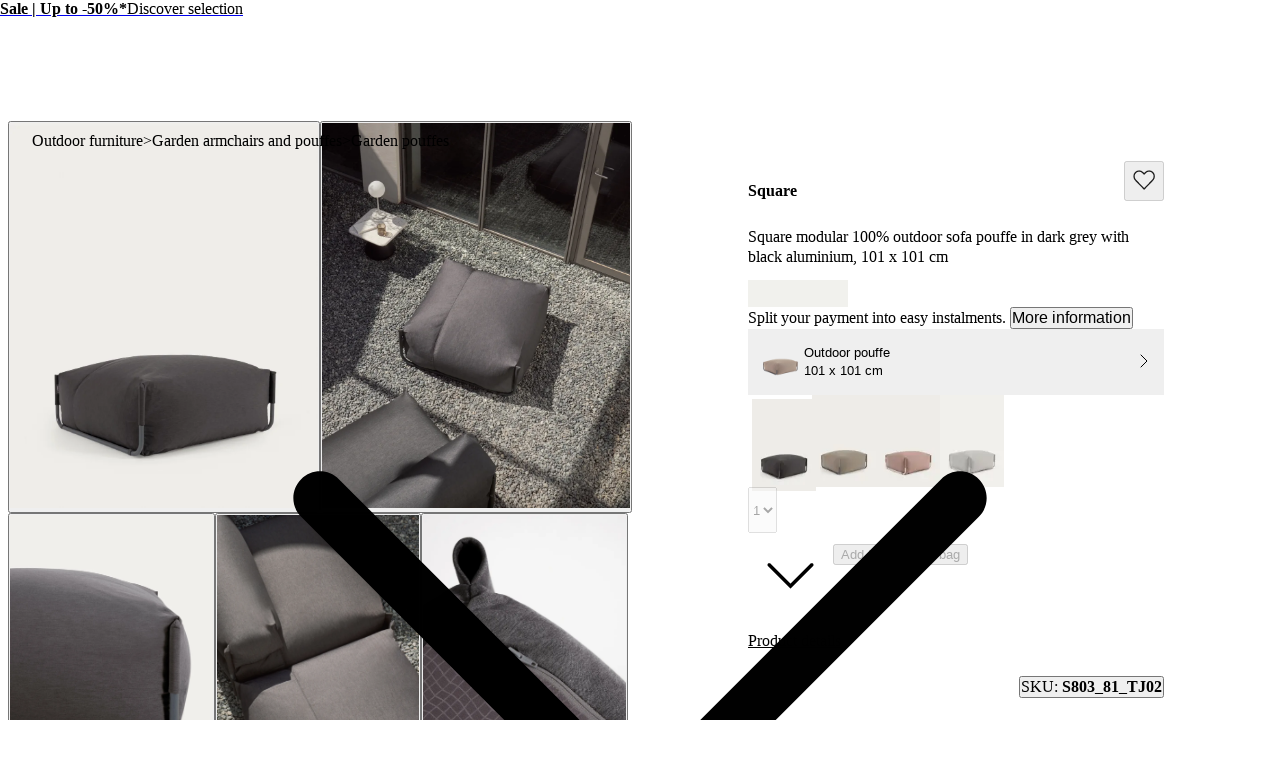

--- FILE ---
content_type: text/html; charset=utf-8
request_url: https://kavehome.com/pl/en/p/square-modular-100-outdoor-sofa-pouffe-in-dark-grey-with-black-aluminium-101-x-101-cm
body_size: 80419
content:
<!DOCTYPE html><html lang="en" class="scroll-behavior-auto"><head><meta charSet="utf-8"/><link rel="preconnect" href="/" crossorigin=""/><meta name="viewport" content="width=device-width, initial-scale=1"/><link rel="stylesheet" href="/_next/static/chunks/69ed2c1643daf1d5.css?dpl=dpl_AMkoj8oTRdfQMtDK3vfjg6Bp7mp9" data-precedence="next"/><link rel="stylesheet" href="/_next/static/chunks/d5536adf921488d7.css?dpl=dpl_AMkoj8oTRdfQMtDK3vfjg6Bp7mp9" data-precedence="next"/><link rel="stylesheet" href="/_next/static/chunks/1ed8a343b041413c.css?dpl=dpl_AMkoj8oTRdfQMtDK3vfjg6Bp7mp9" data-precedence="next"/><link rel="stylesheet" href="/_next/static/chunks/2e760a5bd48bd082.css?dpl=dpl_AMkoj8oTRdfQMtDK3vfjg6Bp7mp9" data-precedence="next"/><link rel="stylesheet" href="/_next/static/chunks/56019ec9c4d41044.css?dpl=dpl_AMkoj8oTRdfQMtDK3vfjg6Bp7mp9" data-precedence="next"/><link rel="stylesheet" href="/_next/static/chunks/e46b91d69a84ac82.css?dpl=dpl_AMkoj8oTRdfQMtDK3vfjg6Bp7mp9" data-precedence="next"/><link rel="stylesheet" href="/_next/static/chunks/7784a74b6863ffa8.css?dpl=dpl_AMkoj8oTRdfQMtDK3vfjg6Bp7mp9" data-precedence="next"/><link rel="stylesheet" href="/_next/static/chunks/b7f67f771b1d1ab3.css?dpl=dpl_AMkoj8oTRdfQMtDK3vfjg6Bp7mp9" data-precedence="next"/><link rel="stylesheet" href="/_next/static/chunks/173994dec932d7e1.css?dpl=dpl_AMkoj8oTRdfQMtDK3vfjg6Bp7mp9" data-precedence="next"/><link rel="stylesheet" href="/_next/static/chunks/ead5bf020d3a03c0.css?dpl=dpl_AMkoj8oTRdfQMtDK3vfjg6Bp7mp9" data-precedence="next"/><link rel="stylesheet" href="/_next/static/chunks/3325064f9103521a.css?dpl=dpl_AMkoj8oTRdfQMtDK3vfjg6Bp7mp9" data-precedence="next"/><link rel="stylesheet" href="/_next/static/chunks/e132d8176338e107.css?dpl=dpl_AMkoj8oTRdfQMtDK3vfjg6Bp7mp9" data-precedence="next"/><link rel="stylesheet" href="/_next/static/chunks/4a0a7b303bcc92d7.css?dpl=dpl_AMkoj8oTRdfQMtDK3vfjg6Bp7mp9" data-precedence="next"/><link rel="stylesheet" href="/_next/static/chunks/2c6b4ff394c6db81.css?dpl=dpl_AMkoj8oTRdfQMtDK3vfjg6Bp7mp9" data-precedence="next"/><link rel="stylesheet" href="/_next/static/chunks/785a7dd33894f0db.css?dpl=dpl_AMkoj8oTRdfQMtDK3vfjg6Bp7mp9" data-precedence="next"/><link rel="stylesheet" href="/_next/static/chunks/1334ea012da77cfe.css?dpl=dpl_AMkoj8oTRdfQMtDK3vfjg6Bp7mp9" data-precedence="next"/><link rel="stylesheet" href="/_next/static/chunks/461c52a1c442de18.css?dpl=dpl_AMkoj8oTRdfQMtDK3vfjg6Bp7mp9" data-precedence="next"/><link rel="stylesheet" href="/_next/static/chunks/c4fdeb39504da391.css?dpl=dpl_AMkoj8oTRdfQMtDK3vfjg6Bp7mp9" data-precedence="next"/><link rel="stylesheet" href="/_next/static/chunks/6d55d665e5e126b1.css?dpl=dpl_AMkoj8oTRdfQMtDK3vfjg6Bp7mp9" data-precedence="next"/><link rel="stylesheet" href="/_next/static/chunks/14ff820135cc6872.css?dpl=dpl_AMkoj8oTRdfQMtDK3vfjg6Bp7mp9" data-precedence="next"/><link rel="stylesheet" href="/_next/static/chunks/7e08c6b3e8ce91c7.css?dpl=dpl_AMkoj8oTRdfQMtDK3vfjg6Bp7mp9" data-precedence="next"/><link rel="stylesheet" href="/_next/static/chunks/4e53c761fce8fcec.css?dpl=dpl_AMkoj8oTRdfQMtDK3vfjg6Bp7mp9" data-precedence="next"/><link rel="stylesheet" href="/_next/static/chunks/70074bda14ed62cb.css?dpl=dpl_AMkoj8oTRdfQMtDK3vfjg6Bp7mp9" data-precedence="next"/><link rel="stylesheet" href="/_next/static/chunks/da0bbe8b2f4f6c33.css?dpl=dpl_AMkoj8oTRdfQMtDK3vfjg6Bp7mp9" data-precedence="next"/><link rel="stylesheet" href="/_next/static/chunks/1cd38e3713cdb956.css?dpl=dpl_AMkoj8oTRdfQMtDK3vfjg6Bp7mp9" data-precedence="next"/><link rel="stylesheet" href="/_next/static/chunks/19798a5a4a257cd5.css?dpl=dpl_AMkoj8oTRdfQMtDK3vfjg6Bp7mp9" data-precedence="next"/><link rel="preload" as="script" fetchPriority="low" href="/_next/static/chunks/d4798e23881b2612.js?dpl=dpl_AMkoj8oTRdfQMtDK3vfjg6Bp7mp9"/><script src="/_next/static/chunks/2e69c2797df954bd.js?dpl=dpl_AMkoj8oTRdfQMtDK3vfjg6Bp7mp9" async=""></script><script src="/_next/static/chunks/8d2a95c6a9d9405b.js?dpl=dpl_AMkoj8oTRdfQMtDK3vfjg6Bp7mp9" async=""></script><script src="/_next/static/chunks/e14c52ead2094353.js?dpl=dpl_AMkoj8oTRdfQMtDK3vfjg6Bp7mp9" async=""></script><script src="/_next/static/chunks/1536c5ff44b4ed94.js?dpl=dpl_AMkoj8oTRdfQMtDK3vfjg6Bp7mp9" async=""></script><script src="/_next/static/chunks/a69f785f3aa0da2c.js?dpl=dpl_AMkoj8oTRdfQMtDK3vfjg6Bp7mp9" async=""></script><script src="/_next/static/chunks/3d4f02b5b8f0e51f.js?dpl=dpl_AMkoj8oTRdfQMtDK3vfjg6Bp7mp9" async=""></script><script src="/_next/static/chunks/19210aed41071433.js?dpl=dpl_AMkoj8oTRdfQMtDK3vfjg6Bp7mp9" async=""></script><script src="/_next/static/chunks/d13f6b7c34ece926.js?dpl=dpl_AMkoj8oTRdfQMtDK3vfjg6Bp7mp9" async=""></script><script src="/_next/static/chunks/turbopack-d99420c71c766bc4.js?dpl=dpl_AMkoj8oTRdfQMtDK3vfjg6Bp7mp9" async=""></script><script src="/_next/static/chunks/f96da273b9a47b90.js?dpl=dpl_AMkoj8oTRdfQMtDK3vfjg6Bp7mp9" async=""></script><script src="/_next/static/chunks/267dc84bdc4d7f2f.js?dpl=dpl_AMkoj8oTRdfQMtDK3vfjg6Bp7mp9" async=""></script><script src="/_next/static/chunks/84db670656ab5236.js?dpl=dpl_AMkoj8oTRdfQMtDK3vfjg6Bp7mp9" async=""></script><script src="/_next/static/chunks/c0b06f41ca4329db.js?dpl=dpl_AMkoj8oTRdfQMtDK3vfjg6Bp7mp9" async=""></script><script src="/_next/static/chunks/73d4f7253b2802cf.js?dpl=dpl_AMkoj8oTRdfQMtDK3vfjg6Bp7mp9" async=""></script><script src="/_next/static/chunks/47021765ad7b62bf.js?dpl=dpl_AMkoj8oTRdfQMtDK3vfjg6Bp7mp9" async=""></script><script src="/_next/static/chunks/96ebd96490942c7b.js?dpl=dpl_AMkoj8oTRdfQMtDK3vfjg6Bp7mp9" async=""></script><script src="/_next/static/chunks/836e9993da5e752d.js?dpl=dpl_AMkoj8oTRdfQMtDK3vfjg6Bp7mp9" async=""></script><script src="/_next/static/chunks/47d45b9b3e4f6b27.js?dpl=dpl_AMkoj8oTRdfQMtDK3vfjg6Bp7mp9" async=""></script><script src="/_next/static/chunks/00b1b478303d0685.js?dpl=dpl_AMkoj8oTRdfQMtDK3vfjg6Bp7mp9" async=""></script><script src="/_next/static/chunks/5feae0bc79ba9a83.js?dpl=dpl_AMkoj8oTRdfQMtDK3vfjg6Bp7mp9" async=""></script><script src="/_next/static/chunks/c0ea012ddfc3a94b.js?dpl=dpl_AMkoj8oTRdfQMtDK3vfjg6Bp7mp9" async=""></script><script src="/_next/static/chunks/53795866e65a07d7.js?dpl=dpl_AMkoj8oTRdfQMtDK3vfjg6Bp7mp9" async=""></script><script src="/_next/static/chunks/21373fa45ffa7dc2.js?dpl=dpl_AMkoj8oTRdfQMtDK3vfjg6Bp7mp9" async=""></script><script src="/_next/static/chunks/2cbaa8f404dd70f9.js?dpl=dpl_AMkoj8oTRdfQMtDK3vfjg6Bp7mp9" async=""></script><script src="/_next/static/chunks/f076d30cd409f11b.js?dpl=dpl_AMkoj8oTRdfQMtDK3vfjg6Bp7mp9" async=""></script><script src="/_next/static/chunks/d42f983c0c41fa58.js?dpl=dpl_AMkoj8oTRdfQMtDK3vfjg6Bp7mp9" async=""></script><script src="/_next/static/chunks/7f12f2a3c5abb834.js?dpl=dpl_AMkoj8oTRdfQMtDK3vfjg6Bp7mp9" async=""></script><script src="/_next/static/chunks/200d24c4d09e2fb3.js?dpl=dpl_AMkoj8oTRdfQMtDK3vfjg6Bp7mp9" async=""></script><script src="/_next/static/chunks/f72d65cc806d47e0.js?dpl=dpl_AMkoj8oTRdfQMtDK3vfjg6Bp7mp9" async=""></script><script src="/_next/static/chunks/4a17dea6e60df8cb.js?dpl=dpl_AMkoj8oTRdfQMtDK3vfjg6Bp7mp9" async=""></script><script src="/_next/static/chunks/e087461b87f55ff2.js?dpl=dpl_AMkoj8oTRdfQMtDK3vfjg6Bp7mp9" async=""></script><script src="/_next/static/chunks/efa8a51254315b3c.js?dpl=dpl_AMkoj8oTRdfQMtDK3vfjg6Bp7mp9" async=""></script><script src="/_next/static/chunks/d7f5472767b76fd7.js?dpl=dpl_AMkoj8oTRdfQMtDK3vfjg6Bp7mp9" async=""></script><script src="/_next/static/chunks/d1493d8a978e5c82.js?dpl=dpl_AMkoj8oTRdfQMtDK3vfjg6Bp7mp9" async=""></script><script src="/_next/static/chunks/bf0caa92921cae2e.js?dpl=dpl_AMkoj8oTRdfQMtDK3vfjg6Bp7mp9" async=""></script><script src="/_next/static/chunks/773666aa5965ae1b.js?dpl=dpl_AMkoj8oTRdfQMtDK3vfjg6Bp7mp9" async=""></script><script src="/_next/static/chunks/c0fcfa662a66bf75.js?dpl=dpl_AMkoj8oTRdfQMtDK3vfjg6Bp7mp9" async=""></script><script src="/_next/static/chunks/b7956f2e71df8e2c.js?dpl=dpl_AMkoj8oTRdfQMtDK3vfjg6Bp7mp9" async=""></script><script src="/_next/static/chunks/f6247d05fa76d10f.js?dpl=dpl_AMkoj8oTRdfQMtDK3vfjg6Bp7mp9" async=""></script><script src="/_next/static/chunks/e2d462f01b1be3af.js?dpl=dpl_AMkoj8oTRdfQMtDK3vfjg6Bp7mp9" async=""></script><link rel="preload" href="/_next/static/chunks/0b99b287b41e803b.css?dpl=dpl_AMkoj8oTRdfQMtDK3vfjg6Bp7mp9" as="style"/><link rel="preload" href="https://www.googletagmanager.com/gtm.js?id=GTM-N9N2D6D" as="script"/><link rel="preload" href="//cdn.cookie-script.com/s/76e2edb613824c3063bf9ee235938b28.js" as="script"/><meta name="next-size-adjust" content=""/><title>Square modular 100% outdoor sofa pouffe in dark grey with black aluminium 101 x 101 cm | Kave Home Poland</title><meta name="description" content="Square is a design by Jordi Díaz of the Kave Home team, to help you create the perfect chill-out zone by combining its different modules and colours. It’s 100% suitable for outdoor spaces, with an abundance of details that add style and guarantee total comfort."/><meta name="robots" content="index, follow, max-video-preview:-1, max-image-preview:large, max-snippet:-1"/><link rel="canonical" href="https://kavehome.com/pl/en/p/square-modular-100-outdoor-sofa-pouffe-in-dark-grey-with-black-aluminium-101-x-101-cm"/><link rel="alternate" hrefLang="en-es" href="https://kavehome.com/es/en/p/square-modular-100-outdoor-sofa-pouffe-in-dark-grey-with-black-aluminium-101-x-101-cm"/><link rel="alternate" hrefLang="es-es" href="https://kavehome.com/es/es/p/puf-sofa-modular-100-para-exterior-square-gris-oscuro-y-aluminio-negro-101-x-101-cm"/><link rel="alternate" hrefLang="ca-es" href="https://kavehome.com/es/ca/p/puf-sofa-modular-100-per-a-exterior-square-gris-fosc-i-alumini-negre-101-x-101-cm"/><link rel="alternate" hrefLang="en" href="https://kavehome.com/en/en/p/square-modular-100-outdoor-sofa-pouffe-in-dark-grey-with-black-aluminium-101-x-101-cm"/><link rel="alternate" hrefLang="fr" href="https://kavehome.com/en/fr/p/pouf-canape-modulaire-exterieur-square-gris-fonce-et-aluminium-noir-101-x-101-cm"/><link rel="alternate" hrefLang="de" href="https://kavehome.com/en/de/p/square-pouf-modularsofa-100-outdoor-dunkelgrau-und-schwarzes-aluminium-101-x-101-cm"/><link rel="alternate" hrefLang="it" href="https://kavehome.com/en/it/p/pouf-divano-modulare-100-outdoor-square-grigio-scuro-e-alluminio-nero-101-x-101-cm"/><link rel="alternate" hrefLang="en-fr" href="https://kavehome.com/fr/en/p/square-modular-100-outdoor-sofa-pouffe-in-dark-grey-with-black-aluminium-101-x-101-cm"/><link rel="alternate" hrefLang="fr-fr" href="https://kavehome.com/fr/fr/p/pouf-canape-modulaire-exterieur-square-gris-fonce-et-aluminium-noir-101-x-101-cm"/><link rel="alternate" hrefLang="en-pt" href="https://kavehome.com/pt/en/p/square-modular-100-outdoor-sofa-pouffe-in-dark-grey-with-black-aluminium-101-x-101-cm"/><link rel="alternate" hrefLang="pt-pt" href="https://kavehome.com/pt/pt/p/pufe-sofa-modular-100-para-exterior-square-cinza-escuro-e-aluminio-preto-101-x-101-cm"/><link rel="alternate" hrefLang="en-it" href="https://kavehome.com/it/en/p/square-modular-100-outdoor-sofa-pouffe-in-dark-grey-with-black-aluminium-101-x-101-cm"/><link rel="alternate" hrefLang="it-it" href="https://kavehome.com/it/it/p/pouf-divano-modulare-100-outdoor-square-grigio-scuro-e-alluminio-nero-101-x-101-cm"/><link rel="alternate" hrefLang="en-nl" href="https://kavehome.com/nl/en/p/square-modular-100-outdoor-sofa-pouffe-in-dark-grey-with-black-aluminium-101-x-101-cm"/><link rel="alternate" hrefLang="nl-nl" href="https://kavehome.com/nl/nl/p/square-poef-in-donkergrijs-en-zwart-voor-100-outdoor-modulaire-bank-101-x-101-cm"/><link rel="alternate" hrefLang="en-de" href="https://kavehome.com/de/en/p/square-modular-100-outdoor-sofa-pouffe-in-dark-grey-with-black-aluminium-101-x-101-cm"/><link rel="alternate" hrefLang="de-de" href="https://kavehome.com/de/de/p/square-pouf-modularsofa-100-outdoor-dunkelgrau-und-schwarzes-aluminium-101-x-101-cm"/><link rel="alternate" hrefLang="en-be" href="https://kavehome.com/be/en/p/square-modular-100-outdoor-sofa-pouffe-in-dark-grey-with-black-aluminium-101-x-101-cm"/><link rel="alternate" hrefLang="fr-be" href="https://kavehome.com/be/fr/p/pouf-canape-modulaire-exterieur-square-gris-fonce-et-aluminium-noir-101-x-101-cm"/><link rel="alternate" hrefLang="nl-be" href="https://kavehome.com/be/nl/p/square-poef-in-donkergrijs-en-zwart-voor-100-outdoor-modulaire-bank-101-x-101-cm"/><link rel="alternate" hrefLang="en-pl" href="https://kavehome.com/pl/en/p/square-modular-100-outdoor-sofa-pouffe-in-dark-grey-with-black-aluminium-101-x-101-cm"/><link rel="alternate" hrefLang="pl-pl" href="https://kavehome.com/pl/pl/p/pufa-ogrodowa-modul-sofy-square-ciemnoszary-i-czarne-aluminium-101-x-101-cm"/><link rel="alternate" hrefLang="en-ie" href="https://kavehome.com/ie/en/p/square-modular-100-outdoor-sofa-pouffe-in-dark-grey-with-black-aluminium-101-x-101-cm"/><link rel="alternate" hrefLang="en-hr" href="https://kavehome.com/hr/en/p/square-modular-100-outdoor-sofa-pouffe-in-dark-grey-with-black-aluminium-101-x-101-cm"/><link rel="alternate" hrefLang="it-hr" href="https://kavehome.com/hr/it/p/pouf-divano-modulare-100-outdoor-square-grigio-scuro-e-alluminio-nero-101-x-101-cm"/><link rel="alternate" hrefLang="en-gb" href="https://kavehome.com/gb/en/p/square-modular-100-outdoor-sofa-pouffe-in-dark-grey-with-black-aluminium-101-x-101-cm"/><link rel="alternate" hrefLang="en-at" href="https://kavehome.com/at/en/p/square-modular-100-outdoor-sofa-pouffe-in-dark-grey-with-black-aluminium-101-x-101-cm"/><link rel="alternate" hrefLang="de-at" href="https://kavehome.com/at/de/p/square-pouf-modularsofa-100-outdoor-dunkelgrau-und-schwarzes-aluminium-101-x-101-cm"/><link rel="alternate" hrefLang="en-ch" href="https://kavehome.com/ch/en/p/square-modular-100-outdoor-sofa-pouffe-in-dark-grey-with-black-aluminium-101-x-101-cm"/><link rel="alternate" hrefLang="fr-ch" href="https://kavehome.com/ch/fr/p/pouf-canape-modulaire-exterieur-square-gris-fonce-et-aluminium-noir-101-x-101-cm"/><link rel="alternate" hrefLang="de-ch" href="https://kavehome.com/ch/de/p/square-pouf-modularsofa-100-outdoor-dunkelgrau-und-schwarzes-aluminium-101-x-101-cm"/><link rel="alternate" hrefLang="it-ch" href="https://kavehome.com/ch/it/p/pouf-divano-modulare-100-outdoor-square-grigio-scuro-e-alluminio-nero-101-x-101-cm"/><link rel="alternate" hrefLang="en-fi" href="https://kavehome.com/fi/en/p/square-modular-100-outdoor-sofa-pouffe-in-dark-grey-with-black-aluminium-101-x-101-cm"/><link rel="alternate" hrefLang="en-hu" href="https://kavehome.com/hu/en/p/square-modular-100-outdoor-sofa-pouffe-in-dark-grey-with-black-aluminium-101-x-101-cm"/><link rel="alternate" hrefLang="en-au" href="https://au.kavehome.com/au/en/p/square-modular-100-outdoor-sofa-pouffe-in-dark-grey-with-black-aluminium-101-x-101-cm"/><link rel="alternate" hrefLang="en-gr" href="https://gr.kavehome.com/gr/en/p/square-modular-100-outdoor-sofa-pouffe-in-dark-grey-with-black-aluminium-101-x-101-cm"/><link rel="alternate" hrefLang="el-gr" href="https://gr.kavehome.com/gr/el/p/skampo-kanape-exot-khorou-square-gkri-skouro-mauro-alouminio-101x101ek"/><link rel="alternate" hrefLang="x-default" href="https://kavehome.com/en/en/p/square-modular-100-outdoor-sofa-pouffe-in-dark-grey-with-black-aluminium-101-x-101-cm"/><meta name="google-site-verification" content="3GG5057iERLck8nFiuTOVvVa0uC2LP5EHKrfekLG2qE"/><meta property="og:title" content="Square modular 100% outdoor sofa pouffe in dark grey with black aluminium, 101 x 101 cm"/><meta property="og:description" content="Square is a design by Jordi Díaz of the Kave Home team, to help you create the perfect chill-out zone by combining its different modules and colours. It’s 100% suitable for outdoor spaces, with an abundance of details that add style and guarantee total comfort."/><meta property="og:image" content="https://d.media.kavehome.com/image/upload/v1709577931/products/S803_81_TJ02_1V01.jpg"/><meta name="twitter:card" content="summary_large_image"/><meta name="twitter:title" content="Square modular 100% outdoor sofa pouffe in dark grey with black aluminium, 101 x 101 cm"/><meta name="twitter:description" content="Square is a design by Jordi Díaz of the Kave Home team, to help you create the perfect chill-out zone by combining its different modules and colours. It’s 100% suitable for outdoor spaces, with an abundance of details that add style and guarantee total comfort."/><meta name="twitter:image" content="https://d.media.kavehome.com/image/upload/v1709577931/products/S803_81_TJ02_1V01.jpg"/><link rel="shortcut icon" href="https://d.media.kavehome.com/image/upload/c_pad,w_512,h_512,ar_1:1/favicons/touch-icon.png"/><link rel="icon" href="https://d.media.kavehome.com/image/upload/c_pad,w_32,h_32,ar_1:1/favicons/favicon-kavehome.png" type="image/png" sizes="32x32" media="(prefers-color-scheme: light)"/><link rel="icon" href="https://d.media.kavehome.com/image/upload/c_pad,w_32,h_32,ar_1:1/favicons/favicon-kavehome.png" type="image/png" sizes="32x32" media="(prefers-color-scheme: dark)"/><link rel="apple-touch-icon" href="https://d.media.kavehome.com/image/upload/c_pad,w_512,h_512,ar_1:1/favicons/touch-icon.png"/><link rel="apple-touch-icon" href="https://d.media.kavehome.com/image/upload/c_pad,w_57,h_57,ar_1:1/favicons/touch-icon.png" sizes="57x57" type="image/png"/><link rel="apple-touch-icon" href="https://d.media.kavehome.com/image/upload/c_pad,w_114,h_114,ar_1:1/favicons/touch-icon.png" sizes="114x114" type="image/png"/><link rel="apple-touch-icon" href="https://d.media.kavehome.com/image/upload/c_pad,w_192,h_192,ar_1:1/favicons/touch-icon.png" sizes="192x192" type="image/png"/><link rel="apple-touch-icon" href="https://d.media.kavehome.com/image/upload/c_pad,w_512,h_512,ar_1:1/favicons/touch-icon.png" sizes="512x512" type="image/png"/><link rel="apple-touch-icon" href="https://d.media.kavehome.com/image/upload/c_pad,w_1024,h_1024,ar_1:1/favicons/touch-icon.png" sizes="1024x1024" type="image/png"/><link rel="apple-touch-icon-precomposed" href="https://d.media.kavehome.com/image/upload/c_pad,w_512,h_512,ar_1:1/favicons/touch-icon.png"/><script src="/_next/static/chunks/a6dad97d9634a72d.js?dpl=dpl_AMkoj8oTRdfQMtDK3vfjg6Bp7mp9" noModule=""></script></head><body id="kavehome-body"><div hidden=""><!--$--><!--/$--></div><!--$--><!--/$--><div class="progress-module-scss-module__E67HgW__progress_track"><div class="progress-module-scss-module__E67HgW__progress_bar"></div></div><div id="kh-toast"></div><div class="layout-module-scss-module__k0zC8W__container" id="kavehome-body" data-store="pl" data-lang="en"><header id="site-header" class="site-header"><div class="topbar default"><div class="col claim"></div><div class="col top-promo"><a class="offer-container p-2 --animate-in" href="/pl/en/o/sale" style="cursor:pointer"><span style="color:#000000;display:inline-flex;align-items:center;flex-wrap:wrap;justify-content:center;overflow:hidden"><span style="white-space:nowrap;text-overflow:ellipsis;overflow:hidden"><span class="me-2"><strong>Sale | Up to -50%*</strong></span><span class="me-2">Discover selection</span></span></span><span><span class="icon xs undefined" style="transform:rotate(-90deg)"><svg viewBox="0 0 24 24" fill="none" xmlns="http://www.w3.org/2000/svg"><path d="M6.35355 8.64645C6.15829 8.45118 5.84171 8.45118 5.64645 8.64645C5.45118 8.84171 5.45118 9.15829 5.64645 9.35355L6.35355 8.64645ZM12 15L11.6464 15.3536L12 15.7071L12.3536 15.3536L12 15ZM18.3536 9.35355C18.5488 9.15829 18.5488 8.84171 18.3536 8.64645C18.1583 8.45118 17.8417 8.45118 17.6464 8.64645L18.3536 9.35355ZM5.64645 9.35355L11.6464 15.3536L12.3536 14.6464L6.35355 8.64645L5.64645 9.35355ZM12.3536 15.3536L18.3536 9.35355L17.6464 8.64645L11.6464 14.6464L12.3536 15.3536Z" fill="#000000"></path></svg></span></span></a></div><div class="col top-nav"></div></div><nav class="header-container js-main-header"><section class="header-container_box"><div class="header-logo js-header-logo"><button type="button" class="main-menu-btn js-main-menu-btn" aria-label="Toggle menu"><svg id="icon-open" viewBox="0 0 24 24" fill="none" xmlns="http://www.w3.org/2000/svg"><title>Navigation menu button</title><path d="M4 6H20M4 12H20M4 18H20" stroke="#FFF" stroke-linecap="round" stroke-linejoin="round"></path></svg></button><div class="col-logo"><a title="Kave Home" class="logo" href="/pl/en"><svg role="graphics-symbol" viewBox="0 0 173 25"><path d="M0 -0.00012207H3.47478V11.6633L14.0372 -0.00012207H18.6473L10.8374 8.4159L19.6105 24.4444H15.3793L8.39483 11.0699L3.47478 16.4126V24.4444H0V-0.00012207Z"></path><path d="M33.8521 14.7715C33.8521 10.6506 31.2718 7.78742 27.6593 7.78742C24.0123 7.78742 21.432 10.6506 21.432 14.7715C21.432 18.8918 24.0123 21.7556 27.6593 21.7556C31.2718 21.7556 33.8521 18.8918 33.8521 14.7715ZM18.0263 14.7715C18.0263 8.73036 21.7764 4.8192 27.1779 4.8192C29.9987 4.8192 32.6484 6.21574 33.8521 8.13629V5.09801H37.2582V24.4443H33.8521V21.4414C32.6484 23.3273 29.9987 24.7238 27.2124 24.7238C21.7764 24.7238 18.0263 20.7777 18.0263 14.7715Z"></path><path d="M38.2885 5.09824H41.9355L47.543 20.0097L53.0825 5.09824H56.6259L49.1605 24.4445H45.7543L38.2885 5.09824Z"></path><path d="M70.3181 12.6063C70.2491 9.56798 68.1157 7.68282 65.0195 7.68282C61.9919 7.68282 59.8934 9.53366 59.2739 12.6063H70.3181ZM55.6956 14.7717C55.6956 8.9396 59.4461 4.81933 65.0195 4.81933C70.7995 4.81933 74.481 9.3939 73.7584 15.2603H59.0672C59.2739 19.3813 61.5792 21.7904 65.1575 21.7904C67.9093 21.7904 69.8022 20.3585 70.2146 18.2635H73.7238C73.0702 22.07 69.9392 24.724 65.1575 24.724C59.4461 24.724 55.6956 20.603 55.6956 14.7717Z"></path><path d="M97.2197 12.746H84.9028V24.4444H81.428V-0.00012207H84.9028V9.70771H97.2197V-0.00012207H100.695V24.4444H97.2197V12.746Z"></path><path d="M118.273 14.7715C118.273 10.6506 115.659 7.78742 112.012 7.78742C108.399 7.78742 105.819 10.6506 105.819 14.7715C105.819 18.8918 108.399 21.7556 112.012 21.7556C115.659 21.7556 118.273 18.8918 118.273 14.7715ZM102.378 14.7715C102.378 8.93947 106.438 4.8192 112.012 4.8192C117.62 4.8192 121.679 8.93947 121.679 14.7715C121.679 20.6029 117.62 24.7238 112.012 24.7238C106.438 24.7238 102.378 20.6029 102.378 14.7715Z"></path><path d="M123.26 5.09824H126.666V8.10184C127.698 6.18093 129.728 4.81942 132.481 4.81942C135.371 4.81942 137.503 6.32069 138.432 8.86999C139.878 6.35572 142.217 4.81942 144.935 4.81942C148.72 4.81942 151.506 7.54315 151.506 11.5937V24.4445H148.1V12.3969C148.1 9.67316 146.552 7.89202 144.11 7.89202C140.84 7.89202 139.086 11.0347 139.086 16.0986V24.4445H135.68V12.3969C135.68 9.67316 134.132 7.89202 131.69 7.89202C128.42 7.89202 126.666 11.0003 126.666 16.0986V24.4445H123.26V5.09824Z"></path><path d="M167.639 12.6063C167.57 9.56798 165.437 7.68282 162.341 7.68282C159.313 7.68282 157.215 9.53366 156.595 12.6063H167.639ZM153.017 14.7717C153.017 8.9396 156.768 4.81933 162.341 4.81933C168.121 4.81933 171.802 9.3939 171.08 15.2603H156.389C156.595 19.3813 158.901 21.7904 162.479 21.7904C165.231 21.7904 167.124 20.3585 167.536 18.2635H171.045C170.392 22.07 167.261 24.724 162.479 24.724C156.768 24.724 153.017 20.603 153.017 14.7717Z"></path></svg></a></div></div><div id="searchBar"><label id="search-bar-input-box" for="search-bar-input" class="search-bar-input"><input id="search-bar-input" type="search" enterKeyHint="search" autoCapitalize="off" autoComplete="off" autoCorrect="off" placeholder="What are you looking for?" readOnly="" value=""/><button type="submit" title="Search" tabindex="-1"><span class="icon sm undefined"><svg viewBox="0 0 24 24" fill="none" xmlns="http://www.w3.org/2000/svg"><path d="M20.6464 21.3536C20.8417 21.5488 21.1583 21.5488 21.3536 21.3536C21.5488 21.1583 21.5488 20.8417 21.3536 20.6464L20.6464 21.3536ZM18.3824 10.9412C18.3824 15.0508 15.0508 18.3824 10.9412 18.3824V19.3824C15.6031 19.3824 19.3824 15.6031 19.3824 10.9412H18.3824ZM10.9412 18.3824C6.83153 18.3824 3.5 15.0508 3.5 10.9412H2.5C2.5 15.6031 6.27924 19.3824 10.9412 19.3824V18.3824ZM3.5 10.9412C3.5 6.83153 6.83153 3.5 10.9412 3.5V2.5C6.27924 2.5 2.5 6.27924 2.5 10.9412H3.5ZM10.9412 3.5C15.0508 3.5 18.3824 6.83153 18.3824 10.9412H19.3824C19.3824 6.27924 15.6031 2.5 10.9412 2.5V3.5ZM21.3536 20.6464L16.9196 16.2125L16.2125 16.9196L20.6464 21.3536L21.3536 20.6464Z" fill="#000000"></path></svg></span></button></label></div><div class="header-actions"><a class="header-link" aria-label="New in" href="/pl/en/s/new"><p>New in</p></a><button type="button" class="drawer-opener header-link js-menu-tab-productsold" aria-label="Products"><p>Products</p></button><a class="header-link" aria-label="Professionals" href="/pl/en/e/professionals"><p>Professionals</p></a><button type="button" class="drawer-opener header-link js-menu-tab-inspiration" aria-label="Inspiration"><p>Inspiration</p></button><a class="header-link" aria-label="Stores" href="/pl/en/stores/"><p>Stores</p></a><div class="header-user-box" id="userHeaderBox"><div class="user-menu-box"><div class="user-account-container"><button title="Account" class="header-icon-btn" type="button" data-modal-state="false"><svg role="graphics-symbol" width="24" height="24" fill="none" xmlns="http://www.w3.org/2000/svg" aria-hidden="true"><path stroke="#1C1C1C" d="M19.5 21a.5.5 0 0 0 1 0h-1Zm-16 0a.5.5 0 0 0 1 0h-1ZM8 14.5h8v-1H8v1ZM19.5 18v3h1v-3h-1Zm-15 3v-3h-1v3h1ZM16 14.5a3.5 3.5 0 0 1 3.5 3.5h1a4.5 4.5 0 0 0-4.5-4.5v1Zm-8-1A4.5 4.5 0 0 0 3.5 18h1A3.5 3.5 0 0 1 8 14.5v-1ZM15.5 7a3.5 3.5 0 0 1-3.5 3.5v1A4.5 4.5 0 0 0 16.5 7h-1ZM12 10.5A3.5 3.5 0 0 1 8.5 7h-1a4.5 4.5 0 0 0 4.5 4.5v-1ZM8.5 7A3.5 3.5 0 0 1 12 3.5v-1A4.5 4.5 0 0 0 7.5 7h1ZM12 3.5A3.5 3.5 0 0 1 15.5 7h1A4.5 4.5 0 0 0 12 2.5v1Z" fill="#1C1C1C" stroke-width="0.2"></path></svg></button><div class="popover-kh hidden"><div><div class="cart-popover user-account-content"><button class="kh-button kh-button--md kh-button--solid" type="button"><span>Log in</span></button><div class="not-account"><span>Don&#x27;t have an account yet?<a class="underline" href="/pl/en/accounts/register/">Register</a></span></div><div class="links"><a rel="nofollow noreferrer noopener" href="/pl/en/find-order/">Check my order status</a><a rel="nofollow noreferrer noopener" href="https://help.kavehome.com">Contact &amp; Help</a></div></div></div></div></div><div class="user-wishlist-container"><a title="Wishlist" class="styles-module-scss-module__EFPRgG__icon" rel="nofollow noreferrer noopener" href="/pl/en/wishlists/"><svg role="graphics-symbol" width="24" height="24" fill="none" xmlns="http://www.w3.org/2000/svg" aria-hidden="true"><path d="M3.498 12.053 12.125 21l8.627-8.947a5.405 5.405 0 0 0 1.498-3.75C22.25 5.374 19.96 3 17.136 3a5.023 5.023 0 0 0-3.616 1.553L12.125 6 10.73 4.553A5.023 5.023 0 0 0 7.114 3C4.29 3 2 5.374 2 8.303c0 1.407.539 2.756 1.498 3.75Z" stroke="#1C1C1C" fill="none" stroke-width="1.3" stroke-linecap="round" stroke-linejoin="round"></path></svg></a></div><div class="user-cart-container"><!--$!--><template data-dgst="BAILOUT_TO_CLIENT_SIDE_RENDERING"></template><!--/$--><a title="Cart" class="header-icon-btn" type="button" data-modal-state="false" rel="nofollow noreferrer noopener" href="/pl/en/basket/"><svg role="graphics-symbol" width="24" height="24" fill="none" xmlns="http://www.w3.org/2000/svg" aria-hidden="true"><path stroke="black" d="m4.01 18.682-.498-.053v.005l.498.048Zm16.5 0 .497-.048v-.005l-.498.053ZM19.406 8.294l.497-.053-.048-.447h-.45v.5Zm-14.295 0v-.5h-.45l-.047.447.497.053Zm2.412 3.177a.5.5 0 0 0 1 0h-1Zm8.47 0a.5.5 0 0 0 1 0h-1Zm-9.07-2.677h10.67v-1H6.925v1Zm11.985-.447 1.103 10.387.994-.105L19.904 8.24l-.995.106ZM18.401 20.5H6.118v1H18.4v-1ZM4.507 18.734 5.61 8.347l-.995-.106L3.513 18.63l.994.105Zm1.61 1.766c-.953 0-1.7-.821-1.61-1.771l-.995-.095A2.618 2.618 0 0 0 6.118 21.5v-1Zm13.895-1.771c.09.95-.657 1.771-1.61 1.771v1a2.618 2.618 0 0 0 2.605-2.866l-.995.095Zm-2.418-9.935H19.406v-1H17.594v1Zm-10.67-1H5.114v1H6.926v-1Zm1.6-.559A3.735 3.735 0 0 1 12.26 3.5v-1a4.735 4.735 0 0 0-4.736 4.735h1ZM12.26 3.5a3.735 3.735 0 0 1 3.735 3.735h1A4.735 4.735 0 0 0 12.259 2.5v1ZM7.523 7.235v4.236h1V7.235h-1Zm8.47 0v4.236h1V7.235h-1Z" fill="black" stroke-width="0.2"></path></svg></a><div></div></div></div></div></div></section></nav></header><nav class="main-menu js-main-menu invisible"><div class="main-menu-box"><div id="menu-header-placeholder"><div class="drawer-logo"><button type="button" class="main-menu-btn js-main-menu-btn" aria-label="Toggle menu"><span class="cross"><svg viewBox="0 0 24 24" fill="none" xmlns="http://www.w3.org/2000/svg"><path d="M19 5L5 19M5.00001 5L19 19" stroke="#000000" stroke-linecap="round" stroke-linejoin="round"></path></svg></span></button><div class="col-logo no-transparent"><a title="Kave Home" class="logo" href="/pl/en"><svg role="graphics-symbol" viewBox="0 0 173 25"><path d="M0 -0.00012207H3.47478V11.6633L14.0372 -0.00012207H18.6473L10.8374 8.4159L19.6105 24.4444H15.3793L8.39483 11.0699L3.47478 16.4126V24.4444H0V-0.00012207Z"></path><path d="M33.8521 14.7715C33.8521 10.6506 31.2718 7.78742 27.6593 7.78742C24.0123 7.78742 21.432 10.6506 21.432 14.7715C21.432 18.8918 24.0123 21.7556 27.6593 21.7556C31.2718 21.7556 33.8521 18.8918 33.8521 14.7715ZM18.0263 14.7715C18.0263 8.73036 21.7764 4.8192 27.1779 4.8192C29.9987 4.8192 32.6484 6.21574 33.8521 8.13629V5.09801H37.2582V24.4443H33.8521V21.4414C32.6484 23.3273 29.9987 24.7238 27.2124 24.7238C21.7764 24.7238 18.0263 20.7777 18.0263 14.7715Z"></path><path d="M38.2885 5.09824H41.9355L47.543 20.0097L53.0825 5.09824H56.6259L49.1605 24.4445H45.7543L38.2885 5.09824Z"></path><path d="M70.3181 12.6063C70.2491 9.56798 68.1157 7.68282 65.0195 7.68282C61.9919 7.68282 59.8934 9.53366 59.2739 12.6063H70.3181ZM55.6956 14.7717C55.6956 8.9396 59.4461 4.81933 65.0195 4.81933C70.7995 4.81933 74.481 9.3939 73.7584 15.2603H59.0672C59.2739 19.3813 61.5792 21.7904 65.1575 21.7904C67.9093 21.7904 69.8022 20.3585 70.2146 18.2635H73.7238C73.0702 22.07 69.9392 24.724 65.1575 24.724C59.4461 24.724 55.6956 20.603 55.6956 14.7717Z"></path><path d="M97.2197 12.746H84.9028V24.4444H81.428V-0.00012207H84.9028V9.70771H97.2197V-0.00012207H100.695V24.4444H97.2197V12.746Z"></path><path d="M118.273 14.7715C118.273 10.6506 115.659 7.78742 112.012 7.78742C108.399 7.78742 105.819 10.6506 105.819 14.7715C105.819 18.8918 108.399 21.7556 112.012 21.7556C115.659 21.7556 118.273 18.8918 118.273 14.7715ZM102.378 14.7715C102.378 8.93947 106.438 4.8192 112.012 4.8192C117.62 4.8192 121.679 8.93947 121.679 14.7715C121.679 20.6029 117.62 24.7238 112.012 24.7238C106.438 24.7238 102.378 20.6029 102.378 14.7715Z"></path><path d="M123.26 5.09824H126.666V8.10184C127.698 6.18093 129.728 4.81942 132.481 4.81942C135.371 4.81942 137.503 6.32069 138.432 8.86999C139.878 6.35572 142.217 4.81942 144.935 4.81942C148.72 4.81942 151.506 7.54315 151.506 11.5937V24.4445H148.1V12.3969C148.1 9.67316 146.552 7.89202 144.11 7.89202C140.84 7.89202 139.086 11.0347 139.086 16.0986V24.4445H135.68V12.3969C135.68 9.67316 134.132 7.89202 131.69 7.89202C128.42 7.89202 126.666 11.0003 126.666 16.0986V24.4445H123.26V5.09824Z"></path><path d="M167.639 12.6063C167.57 9.56798 165.437 7.68282 162.341 7.68282C159.313 7.68282 157.215 9.53366 156.595 12.6063H167.639ZM153.017 14.7717C153.017 8.9396 156.768 4.81933 162.341 4.81933C168.121 4.81933 171.802 9.3939 171.08 15.2603H156.389C156.595 19.3813 158.901 21.7904 162.479 21.7904C165.231 21.7904 167.124 20.3585 167.536 18.2635H171.045C170.392 22.07 167.261 24.724 162.479 24.724C156.768 24.724 153.017 20.603 153.017 14.7717Z"></path></svg></a></div></div></div><div class="main-menu-options"><a class="main-menu-link featured solared" title="Special prices" href="/pl/en/o/sale"><span>Sale</span></a><button type="button" class="js-menu-tab-featured"><span>New</span></button><button type="button" class="js-menu-tab-productsold"><span>products</span></button><button type="button" class="js-menu-tab-inspiration"><span>inspiration</span></button><button type="button" class="js-menu-tab-kave-gallery"><span>Kave Gallery</span></button><a class="main-menu-link" title="Professionals" aria-label="Professionals" href="/pl/en/e/professionals"><span>Professionals</span></a></div><div class="menu-category"><div class="menu-header"><div class="menu-controls"><button title="Go back" aria-label="Go back" type="button" class="back-btn"><span class="icon md undefined"><svg width="24" height="24" viewBox="0 0 24 24" fill="none" xmlns="http://www.w3.org/2000/svg"><path d="M15 6L9 12L15 18" stroke="#000000" stroke-linecap="round"></path></svg></span><span>Go back</span></button><button type="button" class="kh-icon-button kh-icon-button--lg kh-icon-button--solid cross-control"><span class="icon md undefined"><svg viewBox="0 0 24 24" fill="none" xmlns="http://www.w3.org/2000/svg"><path d="M19 5L5 19M5.00001 5L19 19" stroke="#000000" stroke-linecap="round" stroke-linejoin="round"></path></svg></span></button></div><div class="title-box"><p class="category__title">New</p></div></div><ul class="js-menu-tab-featured main-menu-list menu-category-box"><li class=""><a class="" title="New in" aria-label="New in" href="/pl/en/s/new"><span>New in</span></a></li><div id="megamenu-category" class="menu-category level-2"><div class="level-2-box"><div class="menu-header"><div class="menu-controls"><button title="Go back" aria-label="Go back" type="button" class="back-btn"><span class="icon md undefined"><svg width="24" height="24" viewBox="0 0 24 24" fill="none" xmlns="http://www.w3.org/2000/svg"><path d="M15 6L9 12L15 18" stroke="#000000" stroke-linecap="round"></path></svg></span><span>Go back</span></button><button type="button" class="kh-icon-button kh-icon-button--lg kh-icon-button--solid cross-control"><span class="icon md undefined"><svg viewBox="0 0 24 24" fill="none" xmlns="http://www.w3.org/2000/svg"><path d="M19 5L5 19M5.00001 5L19 19" stroke="#000000" stroke-linecap="round" stroke-linejoin="round"></path></svg></span></button></div><div class="title-box"><p class="category__title">New in</p><a class="category__link" data-kh="behaviour" data-feature="navigation_menu" data-event-name="menu_sub_level_see_all" data-custom-dimension1="New in" data-custom-dimension3="NewArrivals" href="/pl/en/s/new">See all</a></div></div><div class="menu-category-box main-menu-list"><ul class="menu-list"></ul></div></div></div><li class=""><a class="double-space" title="Selected Collection" aria-label="Selected Collection" href="/pl/en/s/selected-collection"><span>Selected Collection</span></a></li><div id="megamenu-category" class="menu-category level-2"><div class="level-2-box"><div class="menu-header"><div class="menu-controls"><button title="Go back" aria-label="Go back" type="button" class="back-btn"><span class="icon md undefined"><svg width="24" height="24" viewBox="0 0 24 24" fill="none" xmlns="http://www.w3.org/2000/svg"><path d="M15 6L9 12L15 18" stroke="#000000" stroke-linecap="round"></path></svg></span><span>Go back</span></button><button type="button" class="kh-icon-button kh-icon-button--lg kh-icon-button--solid cross-control"><span class="icon md undefined"><svg viewBox="0 0 24 24" fill="none" xmlns="http://www.w3.org/2000/svg"><path d="M19 5L5 19M5.00001 5L19 19" stroke="#000000" stroke-linecap="round" stroke-linejoin="round"></path></svg></span></button></div><div class="title-box"><p class="category__title">Selected Collection</p><a class="category__link" data-kh="behaviour" data-feature="navigation_menu" data-event-name="menu_sub_level_see_all" data-custom-dimension1="Selected Collection" data-custom-dimension3="NewArrivals" href="/pl/en/s/selected-collection">See all</a></div></div><div class="menu-category-box main-menu-list"><ul class="menu-list"></ul></div></div></div><li class=""><a class="" title="It All Starts Small" aria-label="It All Starts Small" href="/pl/en/s/it-all-starts-small"><span>It All Starts Small</span></a></li><div id="megamenu-category" class="menu-category level-2"><div class="level-2-box"><div class="menu-header"><div class="menu-controls"><button title="Go back" aria-label="Go back" type="button" class="back-btn"><span class="icon md undefined"><svg width="24" height="24" viewBox="0 0 24 24" fill="none" xmlns="http://www.w3.org/2000/svg"><path d="M15 6L9 12L15 18" stroke="#000000" stroke-linecap="round"></path></svg></span><span>Go back</span></button><button type="button" class="kh-icon-button kh-icon-button--lg kh-icon-button--solid cross-control"><span class="icon md undefined"><svg viewBox="0 0 24 24" fill="none" xmlns="http://www.w3.org/2000/svg"><path d="M19 5L5 19M5.00001 5L19 19" stroke="#000000" stroke-linecap="round" stroke-linejoin="round"></path></svg></span></button></div><div class="title-box"><p class="category__title">It All Starts Small</p><a class="category__link" data-kh="behaviour" data-feature="navigation_menu" data-event-name="menu_sub_level_see_all" data-custom-dimension1="It All Starts Small" data-custom-dimension3="NewArrivals" href="/pl/en/s/it-all-starts-small">See all</a></div></div><div class="menu-category-box main-menu-list"><ul class="menu-list"></ul></div></div></div><li class=""><a class="" title="Your Room Is Your Portrait" aria-label="Your Room Is Your Portrait" href="/pl/en/s/your-room-is-your-portrait"><span>Your Room Is Your Portrait</span></a></li><div id="megamenu-category" class="menu-category level-2"><div class="level-2-box"><div class="menu-header"><div class="menu-controls"><button title="Go back" aria-label="Go back" type="button" class="back-btn"><span class="icon md undefined"><svg width="24" height="24" viewBox="0 0 24 24" fill="none" xmlns="http://www.w3.org/2000/svg"><path d="M15 6L9 12L15 18" stroke="#000000" stroke-linecap="round"></path></svg></span><span>Go back</span></button><button type="button" class="kh-icon-button kh-icon-button--lg kh-icon-button--solid cross-control"><span class="icon md undefined"><svg viewBox="0 0 24 24" fill="none" xmlns="http://www.w3.org/2000/svg"><path d="M19 5L5 19M5.00001 5L19 19" stroke="#000000" stroke-linecap="round" stroke-linejoin="round"></path></svg></span></button></div><div class="title-box"><p class="category__title">Your Room Is Your Portrait</p><a class="category__link" data-kh="behaviour" data-feature="navigation_menu" data-event-name="menu_sub_level_see_all" data-custom-dimension1="Your Room Is Your Portrait" data-custom-dimension3="NewArrivals" href="/pl/en/s/your-room-is-your-portrait">See all</a></div></div><div class="menu-category-box main-menu-list"><ul class="menu-list"></ul></div></div></div><li class=""><a class="" title="Collections upholstered in leather" aria-label="Collections upholstered in leather" href="/pl/en/o/collections-upholstered-leather"><span>Collections upholstered in leather</span></a></li><div id="megamenu-category" class="menu-category level-2"><div class="level-2-box"><div class="menu-header"><div class="menu-controls"><button title="Go back" aria-label="Go back" type="button" class="back-btn"><span class="icon md undefined"><svg width="24" height="24" viewBox="0 0 24 24" fill="none" xmlns="http://www.w3.org/2000/svg"><path d="M15 6L9 12L15 18" stroke="#000000" stroke-linecap="round"></path></svg></span><span>Go back</span></button><button type="button" class="kh-icon-button kh-icon-button--lg kh-icon-button--solid cross-control"><span class="icon md undefined"><svg viewBox="0 0 24 24" fill="none" xmlns="http://www.w3.org/2000/svg"><path d="M19 5L5 19M5.00001 5L19 19" stroke="#000000" stroke-linecap="round" stroke-linejoin="round"></path></svg></span></button></div><div class="title-box"><p class="category__title">Collections upholstered in leather</p><a class="category__link" data-kh="behaviour" data-feature="navigation_menu" data-event-name="menu_sub_level_see_all" data-custom-dimension1="Collections upholstered in leather" data-custom-dimension3="NewArrivals" href="/pl/en/o/collections-upholstered-leather">See all</a></div></div><div class="menu-category-box main-menu-list"><ul class="menu-list"></ul></div></div></div><li class=""><a class="" title="For Every Season" aria-label="For Every Season" href="/pl/en/s/for-every-season"><span>For Every Season</span></a></li><div id="megamenu-category" class="menu-category level-2"><div class="level-2-box"><div class="menu-header"><div class="menu-controls"><button title="Go back" aria-label="Go back" type="button" class="back-btn"><span class="icon md undefined"><svg width="24" height="24" viewBox="0 0 24 24" fill="none" xmlns="http://www.w3.org/2000/svg"><path d="M15 6L9 12L15 18" stroke="#000000" stroke-linecap="round"></path></svg></span><span>Go back</span></button><button type="button" class="kh-icon-button kh-icon-button--lg kh-icon-button--solid cross-control"><span class="icon md undefined"><svg viewBox="0 0 24 24" fill="none" xmlns="http://www.w3.org/2000/svg"><path d="M19 5L5 19M5.00001 5L19 19" stroke="#000000" stroke-linecap="round" stroke-linejoin="round"></path></svg></span></button></div><div class="title-box"><p class="category__title">For Every Season</p><a class="category__link" data-kh="behaviour" data-feature="navigation_menu" data-event-name="menu_sub_level_see_all" data-custom-dimension1="For Every Season" data-custom-dimension3="NewArrivals" href="/pl/en/s/for-every-season">See all</a></div></div><div class="menu-category-box main-menu-list"><ul class="menu-list"></ul></div></div></div><li class="has-child"><button type="button" class="next-step-btn double-space" title="Kave Gallery" aria-label="Kave Gallery"><span>Kave Gallery</span><svg role="graphics-symbol" width="8" height="14" viewBox="0 0 8 14" fill="none" xmlns="http://www.w3.org/2000/svg"><path d="M1 13L7 7L1 1" stroke="#686868" stroke-linecap="round"></path></svg></button></li><div id="megamenu-category" class="menu-category level-2"><div class="level-2-box"><div class="menu-header"><div class="menu-controls"><button title="Go back" aria-label="Go back" type="button" class="back-btn"><span class="icon md undefined"><svg width="24" height="24" viewBox="0 0 24 24" fill="none" xmlns="http://www.w3.org/2000/svg"><path d="M15 6L9 12L15 18" stroke="#000000" stroke-linecap="round"></path></svg></span><span>Go back</span></button><button type="button" class="kh-icon-button kh-icon-button--lg kh-icon-button--solid cross-control"><span class="icon md undefined"><svg viewBox="0 0 24 24" fill="none" xmlns="http://www.w3.org/2000/svg"><path d="M19 5L5 19M5.00001 5L19 19" stroke="#000000" stroke-linecap="round" stroke-linejoin="round"></path></svg></span></button></div><div class="title-box"><p class="category__title">Kave Gallery</p><a class="category__link" data-kh="behaviour" data-feature="navigation_menu" data-event-name="menu_sub_level_see_all" data-custom-dimension1="Kave Gallery" data-custom-dimension3="NewArrivals" href="/pl/en/o/kave-gallery">See all</a></div></div><div class="menu-category-box main-menu-list"><ul class="menu-list"><li><a class="default-item__link" title="Manifesto" aria-label="Manifesto" href="/pl/en/e/kave-gallery">Manifesto</a></li><li><a class="default-item__link" title="At the Musée national Picasso-Paris" aria-label="At the Musée national Picasso-Paris" href="/pl/en/e/kave-gallery/musee-picasso-paris">At the Musée national Picasso-Paris</a></li><li><a class="default-item__link double-space" title="The artists" aria-label="The artists" href="/pl/en/e/kave-gallery/the-artists">The artists</a></li><li><a class="default-item__link" title="Painting and graphic arts" aria-label="Painting and graphic arts" href="/pl/en/o/painting-and-graphic-arts">Painting and graphic arts</a></li><li><a class="default-item__link" title="Sculpture and volume" aria-label="Sculpture and volume" href="/pl/en/o/sculpture-and-volume">Sculpture and volume</a></li><li><a class="default-item__link" title="Textile art" aria-label="Textile art" href="/pl/en/o/textile-art">Textile art</a></li><li><a class="default-item__link" title="Mixed media" aria-label="Mixed media" href="/pl/en/o/mixed-media">Mixed media</a></li></ul></div></div></div><li class=""><a class="" title="Bestsellers" aria-label="Bestsellers" href="/pl/en/s/bestsellers"><span>Bestsellers</span></a></li><div id="megamenu-category" class="menu-category level-2"><div class="level-2-box"><div class="menu-header"><div class="menu-controls"><button title="Go back" aria-label="Go back" type="button" class="back-btn"><span class="icon md undefined"><svg width="24" height="24" viewBox="0 0 24 24" fill="none" xmlns="http://www.w3.org/2000/svg"><path d="M15 6L9 12L15 18" stroke="#000000" stroke-linecap="round"></path></svg></span><span>Go back</span></button><button type="button" class="kh-icon-button kh-icon-button--lg kh-icon-button--solid cross-control"><span class="icon md undefined"><svg viewBox="0 0 24 24" fill="none" xmlns="http://www.w3.org/2000/svg"><path d="M19 5L5 19M5.00001 5L19 19" stroke="#000000" stroke-linecap="round" stroke-linejoin="round"></path></svg></span></button></div><div class="title-box"><p class="category__title">Bestsellers</p><a class="category__link" data-kh="behaviour" data-feature="navigation_menu" data-event-name="menu_sub_level_see_all" data-custom-dimension1="Bestsellers" data-custom-dimension3="NewArrivals" href="/pl/en/s/bestsellers">See all</a></div></div><div class="menu-category-box main-menu-list"><ul class="menu-list"></ul></div></div></div><li class=""><a class="" title="In stock" aria-label="In stock" href="/pl/en/s/in-stock"><span>In stock</span></a></li><div id="megamenu-category" class="menu-category level-2"><div class="level-2-box"><div class="menu-header"><div class="menu-controls"><button title="Go back" aria-label="Go back" type="button" class="back-btn"><span class="icon md undefined"><svg width="24" height="24" viewBox="0 0 24 24" fill="none" xmlns="http://www.w3.org/2000/svg"><path d="M15 6L9 12L15 18" stroke="#000000" stroke-linecap="round"></path></svg></span><span>Go back</span></button><button type="button" class="kh-icon-button kh-icon-button--lg kh-icon-button--solid cross-control"><span class="icon md undefined"><svg viewBox="0 0 24 24" fill="none" xmlns="http://www.w3.org/2000/svg"><path d="M19 5L5 19M5.00001 5L19 19" stroke="#000000" stroke-linecap="round" stroke-linejoin="round"></path></svg></span></button></div><div class="title-box"><p class="category__title">In stock</p><a class="category__link" data-kh="behaviour" data-feature="navigation_menu" data-event-name="menu_sub_level_see_all" data-custom-dimension1="In stock" data-custom-dimension3="NewArrivals" href="/pl/en/s/in-stock">See all</a></div></div><div class="menu-category-box main-menu-list"><ul class="menu-list"></ul></div></div></div></ul></div><div class="menu-category"><div class="menu-header"><div class="menu-controls"><button title="Go back" aria-label="Go back" type="button" class="back-btn"><span class="icon md undefined"><svg width="24" height="24" viewBox="0 0 24 24" fill="none" xmlns="http://www.w3.org/2000/svg"><path d="M15 6L9 12L15 18" stroke="#000000" stroke-linecap="round"></path></svg></span><span>Go back</span></button><button type="button" class="kh-icon-button kh-icon-button--lg kh-icon-button--solid cross-control"><span class="icon md undefined"><svg viewBox="0 0 24 24" fill="none" xmlns="http://www.w3.org/2000/svg"><path d="M19 5L5 19M5.00001 5L19 19" stroke="#000000" stroke-linecap="round" stroke-linejoin="round"></path></svg></span></button></div><div class="title-box"><p class="category__title">products</p></div></div><ul class="js-menu-tab-products main-menu-list menu-category-box"><li class="has-child"><button type="button" class="next-step-btn" title="Sofas" aria-label="Sofas"><span>Sofas</span><svg role="graphics-symbol" width="8" height="14" viewBox="0 0 8 14" fill="none" xmlns="http://www.w3.org/2000/svg"><path d="M1 13L7 7L1 1" stroke="#686868" stroke-linecap="round"></path></svg></button></li><div id="megamenu-category" class="menu-category level-2"><div class="level-2-box"><div class="menu-header"><div class="menu-controls"><button title="Go back" aria-label="Go back" type="button" class="back-btn"><span class="icon md undefined"><svg width="24" height="24" viewBox="0 0 24 24" fill="none" xmlns="http://www.w3.org/2000/svg"><path d="M15 6L9 12L15 18" stroke="#000000" stroke-linecap="round"></path></svg></span><span>Go back</span></button><button type="button" class="kh-icon-button kh-icon-button--lg kh-icon-button--solid cross-control"><span class="icon md undefined"><svg viewBox="0 0 24 24" fill="none" xmlns="http://www.w3.org/2000/svg"><path d="M19 5L5 19M5.00001 5L19 19" stroke="#000000" stroke-linecap="round" stroke-linejoin="round"></path></svg></span></button></div><div class="title-box"><p class="category__title">Sofas</p><a class="category__link" data-kh="behaviour" data-feature="navigation_menu" data-event-name="menu_sub_level_see_all" data-custom-dimension1="Sofas" data-custom-dimension3="Products" href="/pl/en/o/sofas">See all</a></div></div><div class="menu-category-box main-menu-list"><ul class="menu-list"><li><a class="default-item__link" title="Sofas" aria-label="Sofas" href="/pl/en/o/sofas">Sofas</a></li><li><a class="default-item__link" title="Corner sofas &amp; chaise longues" aria-label="Corner sofas &amp; chaise longues" href="/pl/en/o/corner-sofas-chaise-longues">Corner sofas &amp; chaise longues</a></li><li><a class="default-item__link" title="Modular sofas" aria-label="Modular sofas" href="/pl/en/o/modular-sofas">Modular sofas</a></li><li><a class="default-item__link" title="Sofa beds" aria-label="Sofa beds" href="/pl/en/o/sofa-beds-and-daybeds">Sofa beds</a></li><li><a class="default-item__link" title="Motorised sofas" aria-label="Motorised sofas" href="/pl/en/o/motorised-sofas">Motorised sofas</a></li><li><a class="default-item__link" title="Armchairs and rocking chairs" aria-label="Armchairs and rocking chairs" href="/pl/en/o/armchairs-rocking-chairs">Armchairs and rocking chairs</a></li><li><a class="default-item__link" title="Indoor and outdoor sofas" aria-label="Indoor and outdoor sofas" href="/pl/en/o/indoor-and-outdoor-sofas">Indoor and outdoor sofas</a></li><li><a class="default-item__link" title="Pouffes and footstools" aria-label="Pouffes and footstools" href="/pl/en/o/poufs-footrests">Pouffes and footstools</a></li><li><a class="default-item__link" title="Collections upholstered in leather" aria-label="Collections upholstered in leather" href="/pl/en/o/collections-upholstered-leather">Collections upholstered in leather</a></li><li><a class="default-item__link" title="All sofa collections" aria-label="All sofa collections" href="/pl/en/e/sofas-collections">All sofa collections</a></li><li><a class="default-item__link" title="Customisation" aria-label="Customisation" href="/pl/en/customized">Customisation</a></li><li><a class="default-item__link" title="Material samples" aria-label="Material samples" href="/pl/en/material-samples">Material samples</a></li><li><a class="default-item__link" title="Cleaning and maintenance" aria-label="Cleaning and maintenance" href="/pl/en/o/cleaning-maintenance">Cleaning and maintenance</a></li></ul></div></div></div><li class="has-child"><button type="button" class="next-step-btn" title="Chairs" aria-label="Chairs"><span>Chairs</span><svg role="graphics-symbol" width="8" height="14" viewBox="0 0 8 14" fill="none" xmlns="http://www.w3.org/2000/svg"><path d="M1 13L7 7L1 1" stroke="#686868" stroke-linecap="round"></path></svg></button></li><div id="megamenu-category" class="menu-category level-2"><div class="level-2-box"><div class="menu-header"><div class="menu-controls"><button title="Go back" aria-label="Go back" type="button" class="back-btn"><span class="icon md undefined"><svg width="24" height="24" viewBox="0 0 24 24" fill="none" xmlns="http://www.w3.org/2000/svg"><path d="M15 6L9 12L15 18" stroke="#000000" stroke-linecap="round"></path></svg></span><span>Go back</span></button><button type="button" class="kh-icon-button kh-icon-button--lg kh-icon-button--solid cross-control"><span class="icon md undefined"><svg viewBox="0 0 24 24" fill="none" xmlns="http://www.w3.org/2000/svg"><path d="M19 5L5 19M5.00001 5L19 19" stroke="#000000" stroke-linecap="round" stroke-linejoin="round"></path></svg></span></button></div><div class="title-box"><p class="category__title">Chairs</p><a class="category__link" data-kh="behaviour" data-feature="navigation_menu" data-event-name="menu_sub_level_see_all" data-custom-dimension1="Chairs" data-custom-dimension3="Products" href="/pl/en/o/chairs">See all</a></div></div><div class="menu-category-box main-menu-list"><ul class="menu-list"><li><a class="default-item__link" title="Chairs" aria-label="Chairs" href="/pl/en/o/chairs">Chairs</a></li><li><a class="default-item__link" title="Dining chairs" aria-label="Dining chairs" href="/pl/en/o/dining-chairs">Dining chairs</a></li><li><a class="default-item__link" title="Kitchen chairs" aria-label="Kitchen chairs" href="/pl/en/o/kitchen-chairs">Kitchen chairs</a></li><li><a class="default-item__link" title="Desk chairs" aria-label="Desk chairs" href="/pl/en/o/desk-chairs">Desk chairs</a></li><li><a class="default-item__link" title="Stools" aria-label="Stools" href="/pl/en/o/bar-stools-chairs">Stools</a></li><li><a class="default-item__link" title="Benches" aria-label="Benches" href="/pl/en/o/benches">Benches</a></li><li><a class="default-item__link" title="Indoor and outdoor chairs" aria-label="Indoor and outdoor chairs" href="/pl/en/o/indoor-and-outdoor-chairs">Indoor and outdoor chairs</a></li><li><a class="default-item__link" title="Shop the look · Chairs and tables" aria-label="Shop the look · Chairs and tables" href="/pl/en/s/shop-the-look-chairs-tables">Shop the look · Chairs and tables</a></li><li><a class="default-item__link" title="Cleaning and maintenance" aria-label="Cleaning and maintenance" href="/pl/en/o/cleaning-maintenance">Cleaning and maintenance</a></li></ul></div></div></div><li class="has-child"><button type="button" class="next-step-btn" title="Tables" aria-label="Tables"><span>Tables</span><svg role="graphics-symbol" width="8" height="14" viewBox="0 0 8 14" fill="none" xmlns="http://www.w3.org/2000/svg"><path d="M1 13L7 7L1 1" stroke="#686868" stroke-linecap="round"></path></svg></button></li><div id="megamenu-category" class="menu-category level-2"><div class="level-2-box"><div class="menu-header"><div class="menu-controls"><button title="Go back" aria-label="Go back" type="button" class="back-btn"><span class="icon md undefined"><svg width="24" height="24" viewBox="0 0 24 24" fill="none" xmlns="http://www.w3.org/2000/svg"><path d="M15 6L9 12L15 18" stroke="#000000" stroke-linecap="round"></path></svg></span><span>Go back</span></button><button type="button" class="kh-icon-button kh-icon-button--lg kh-icon-button--solid cross-control"><span class="icon md undefined"><svg viewBox="0 0 24 24" fill="none" xmlns="http://www.w3.org/2000/svg"><path d="M19 5L5 19M5.00001 5L19 19" stroke="#000000" stroke-linecap="round" stroke-linejoin="round"></path></svg></span></button></div><div class="title-box"><p class="category__title">Tables</p><a class="category__link" data-kh="behaviour" data-feature="navigation_menu" data-event-name="menu_sub_level_see_all" data-custom-dimension1="Tables" data-custom-dimension3="Products" href="/pl/en/o/tables">See all</a></div></div><div class="menu-category-box main-menu-list"><ul class="menu-list"><li><a class="default-item__link" title="Tables" aria-label="Tables" href="/pl/en/o/tables">Tables</a></li><li><a class="default-item__link" title="Dining tables" aria-label="Dining tables" href="/pl/en/o/dining-tables">Dining tables</a></li><li><a class="default-item__link" title="Kitchen tables" aria-label="Kitchen tables" href="/pl/en/o/kitchen-tables">Kitchen tables</a></li><li><a class="default-item__link" title="Extendable tables" aria-label="Extendable tables" href="/pl/en/o/extendable-tables">Extendable tables</a></li><li><a class="default-item__link" title="Round tables" aria-label="Round tables" href="/pl/en/o/round-tables">Round tables</a></li><li><a class="default-item__link" title="Bar tables" aria-label="Bar tables" href="/pl/en/o/bar-tables">Bar tables</a></li><li><a class="default-item__link" title="Coffee tables" aria-label="Coffee tables" href="/pl/en/o/coffee-tables">Coffee tables</a></li><li><a class="default-item__link" title="Side tables" aria-label="Side tables" href="/pl/en/o/side-tables">Side tables</a></li><li><a class="default-item__link" title="Indoor and outdoor tables" aria-label="Indoor and outdoor tables" href="/pl/en/o/indoor-and-outdoor-tables">Indoor and outdoor tables</a></li><li><a class="default-item__link" title="Desks" aria-label="Desks" href="/pl/en/o/desks">Desks</a></li><li><a class="default-item__link" title="Shop the look · Tables and chairs" aria-label="Shop the look · Tables and chairs" href="/pl/en/s/shop-the-look-chairs-tables">Shop the look · Tables and chairs</a></li><li><a class="default-item__link" title="Cleaning and maintenance" aria-label="Cleaning and maintenance" href="/pl/en/o/cleaning-maintenance">Cleaning and maintenance</a></li></ul></div></div></div><li class="has-child"><button type="button" class="next-step-btn" title="Furniture" aria-label="Furniture"><span>Furniture</span><svg role="graphics-symbol" width="8" height="14" viewBox="0 0 8 14" fill="none" xmlns="http://www.w3.org/2000/svg"><path d="M1 13L7 7L1 1" stroke="#686868" stroke-linecap="round"></path></svg></button></li><div id="megamenu-category" class="menu-category level-2"><div class="level-2-box"><div class="menu-header"><div class="menu-controls"><button title="Go back" aria-label="Go back" type="button" class="back-btn"><span class="icon md undefined"><svg width="24" height="24" viewBox="0 0 24 24" fill="none" xmlns="http://www.w3.org/2000/svg"><path d="M15 6L9 12L15 18" stroke="#000000" stroke-linecap="round"></path></svg></span><span>Go back</span></button><button type="button" class="kh-icon-button kh-icon-button--lg kh-icon-button--solid cross-control"><span class="icon md undefined"><svg viewBox="0 0 24 24" fill="none" xmlns="http://www.w3.org/2000/svg"><path d="M19 5L5 19M5.00001 5L19 19" stroke="#000000" stroke-linecap="round" stroke-linejoin="round"></path></svg></span></button></div><div class="title-box"><p class="category__title">Furniture</p><a class="category__link" data-kh="behaviour" data-feature="navigation_menu" data-event-name="menu_sub_level_see_all" data-custom-dimension1="Furniture" data-custom-dimension3="Products" href="/pl/en/o/storage-units">See all</a></div></div><div class="menu-category-box main-menu-list"><ul class="menu-list"><li><a class="default-item__link" title="Sideboards" aria-label="Sideboards" href="/pl/en/o/sideboards">Sideboards</a></li><li><a class="default-item__link" title="TV Stands" aria-label="TV Stands" href="/pl/en/o/tv-stands">TV Stands</a></li><li><a class="default-item__link" title="Bookcases and cabinets" aria-label="Bookcases and cabinets" href="/pl/en/o/bookcases">Bookcases and cabinets</a></li><li><a class="default-item__link" title="Chests of drawers" aria-label="Chests of drawers" href="/pl/en/o/chests-drawers">Chests of drawers</a></li><li><a class="default-item__link" title="Bedside tables" aria-label="Bedside tables" href="/pl/en/o/bedside-tables">Bedside tables</a></li><li><a class="default-item__link" title="Coat racks" aria-label="Coat racks" href="/pl/en/o/coat-racks">Coat racks</a></li><li><a class="default-item__link" title="Console tables" aria-label="Console tables" href="/pl/en/o/console-tables">Console tables</a></li><li><a class="default-item__link" title="Shoe racks" aria-label="Shoe racks" href="/pl/en/o/shoe-racks">Shoe racks</a></li><li><a class="default-item__link" title="Shelves" aria-label="Shelves" href="/pl/en/o/shelves">Shelves</a></li><li><a class="default-item__link" title="Hangers" aria-label="Hangers" href="/pl/en/o/hangers">Hangers</a></li><li><a class="default-item__link" title="Bathroom furniture" aria-label="Bathroom furniture" href="/pl/en/o/bathroom-furniture">Bathroom furniture</a></li><li><a class="default-item__link" title="Cleaning and maintenance" aria-label="Cleaning and maintenance" href="/pl/en/o/cleaning-maintenance">Cleaning and maintenance</a></li></ul></div></div></div><li class="has-child"><button type="button" class="next-step-btn" title="Outdoor" aria-label="Outdoor"><span>Outdoor</span><svg role="graphics-symbol" width="8" height="14" viewBox="0 0 8 14" fill="none" xmlns="http://www.w3.org/2000/svg"><path d="M1 13L7 7L1 1" stroke="#686868" stroke-linecap="round"></path></svg></button></li><div id="megamenu-category" class="menu-category level-2"><div class="level-2-box"><div class="menu-header"><div class="menu-controls"><button title="Go back" aria-label="Go back" type="button" class="back-btn"><span class="icon md undefined"><svg width="24" height="24" viewBox="0 0 24 24" fill="none" xmlns="http://www.w3.org/2000/svg"><path d="M15 6L9 12L15 18" stroke="#000000" stroke-linecap="round"></path></svg></span><span>Go back</span></button><button type="button" class="kh-icon-button kh-icon-button--lg kh-icon-button--solid cross-control"><span class="icon md undefined"><svg viewBox="0 0 24 24" fill="none" xmlns="http://www.w3.org/2000/svg"><path d="M19 5L5 19M5.00001 5L19 19" stroke="#000000" stroke-linecap="round" stroke-linejoin="round"></path></svg></span></button></div><div class="title-box"><p class="category__title">Outdoor</p><a class="category__link" data-kh="behaviour" data-feature="navigation_menu" data-event-name="menu_sub_level_see_all" data-custom-dimension1="Outdoor" data-custom-dimension3="Products" href="/pl/en/outdoor-furniture">See all</a></div></div><div class="menu-category-box main-menu-list"><ul class="menu-list"><li><a class="default-item__link" title="Garden chairs" aria-label="Garden chairs" href="/pl/en/o/garden-chairs">Garden chairs</a></li><li><a class="default-item__link" title="Garden tables" aria-label="Garden tables" href="/pl/en/o/garden-tables">Garden tables</a></li><li><a class="default-item__link" title="Garden sofas" aria-label="Garden sofas" href="/pl/en/o/garden-sofas">Garden sofas</a></li><li><a class="default-item__link" title="Garden armchairs and pouffes" aria-label="Garden armchairs and pouffes" href="/pl/en/o/garden-armchairs-pouffes">Garden armchairs and pouffes</a></li><li><a class="default-item__link" title="Garden sets" aria-label="Garden sets" href="/pl/en/o/garden-sets">Garden sets</a></li><li><a class="default-item__link" title="Outdoor stools and benches" aria-label="Outdoor stools and benches" href="/pl/en/o/outdoor-stools-benches">Outdoor stools and benches</a></li><li><a class="default-item__link" title="Loungers and Deck chairs" aria-label="Loungers and Deck chairs" href="/pl/en/o/sun-loungers-deck-chairs">Loungers and Deck chairs</a></li><li><a class="default-item__link" title="Hanging chairs" aria-label="Hanging chairs" href="/pl/en/o/hanging-chairs">Hanging chairs</a></li><li><a class="default-item__link" title="Outdoor Lighting" aria-label="Outdoor Lighting" href="/pl/en/o/outdoor-lighting">Outdoor Lighting</a></li><li><a class="default-item__link" title="Outdoor rugs and cushions" aria-label="Outdoor rugs and cushions" href="/pl/en/o/rugs-cushions-accessories">Outdoor rugs and cushions</a></li><li><a class="default-item__link" title="Outdoor Decor" aria-label="Outdoor Decor" href="/pl/en/o/outdoor-accessories">Outdoor Decor</a></li><li><a class="default-item__link" title="Cleaning and maintenance" aria-label="Cleaning and maintenance" href="/pl/en/o/cleaning-maintenance">Cleaning and maintenance</a></li><li><a class="default-item__link" title="Care guide" aria-label="Care guide" href="/pl/en/e/materials-care">Care guide</a></li><li><a class="default-item__link" title="Shop the Look" aria-label="Shop the Look" href="/pl/en/e/shop-the-look-outdoor">Shop the Look</a></li></ul></div></div></div><li class="has-child"><button type="button" class="next-step-btn" title="Decor" aria-label="Decor"><span>Decor</span><svg role="graphics-symbol" width="8" height="14" viewBox="0 0 8 14" fill="none" xmlns="http://www.w3.org/2000/svg"><path d="M1 13L7 7L1 1" stroke="#686868" stroke-linecap="round"></path></svg></button></li><div id="megamenu-category" class="menu-category level-2"><div class="level-2-box"><div class="menu-header"><div class="menu-controls"><button title="Go back" aria-label="Go back" type="button" class="back-btn"><span class="icon md undefined"><svg width="24" height="24" viewBox="0 0 24 24" fill="none" xmlns="http://www.w3.org/2000/svg"><path d="M15 6L9 12L15 18" stroke="#000000" stroke-linecap="round"></path></svg></span><span>Go back</span></button><button type="button" class="kh-icon-button kh-icon-button--lg kh-icon-button--solid cross-control"><span class="icon md undefined"><svg viewBox="0 0 24 24" fill="none" xmlns="http://www.w3.org/2000/svg"><path d="M19 5L5 19M5.00001 5L19 19" stroke="#000000" stroke-linecap="round" stroke-linejoin="round"></path></svg></span></button></div><div class="title-box"><p class="category__title">Decor</p><a class="category__link" data-kh="behaviour" data-feature="navigation_menu" data-event-name="menu_sub_level_see_all" data-custom-dimension1="Decor" data-custom-dimension3="Products" href="/pl/en/o/decor-and-accessories">See all</a></div></div><div class="menu-category-box main-menu-list"><ul class="menu-list"><li><a class="default-item__link" title="Wall decor" aria-label="Wall decor" href="/pl/en/o/wall-decor">Wall decor</a></li><li><a class="default-item__link" title="Mirrors" aria-label="Mirrors" href="/pl/en/o/mirrors">Mirrors</a></li><li><a class="default-item__link" title="Decor and accessories" aria-label="Decor and accessories" href="/pl/en/o/accessories-deco">Decor and accessories</a></li><li><a class="default-item__link" title="Vases" aria-label="Vases" href="/pl/en/o/vases">Vases</a></li><li><a class="default-item__link" title="Plants &amp; Pots" aria-label="Plants &amp; Pots" href="/pl/en/o/plants-pots">Plants &amp; Pots</a></li><li><a class="default-item__link" title="Air fresheners and fragrances" aria-label="Air fresheners and fragrances" href="/pl/en/o/air-fresheners-and-fragrances">Air fresheners and fragrances</a></li><li><a class="default-item__link" title="Childrens decor" aria-label="Childrens decor" href="/pl/en/o/childrens-decor">Childrens decor</a></li></ul></div></div></div><li class="has-child"><button type="button" class="next-step-btn" title="Soft furnishings" aria-label="Soft furnishings"><span>Soft furnishings</span><svg role="graphics-symbol" width="8" height="14" viewBox="0 0 8 14" fill="none" xmlns="http://www.w3.org/2000/svg"><path d="M1 13L7 7L1 1" stroke="#686868" stroke-linecap="round"></path></svg></button></li><div id="megamenu-category" class="menu-category level-2"><div class="level-2-box"><div class="menu-header"><div class="menu-controls"><button title="Go back" aria-label="Go back" type="button" class="back-btn"><span class="icon md undefined"><svg width="24" height="24" viewBox="0 0 24 24" fill="none" xmlns="http://www.w3.org/2000/svg"><path d="M15 6L9 12L15 18" stroke="#000000" stroke-linecap="round"></path></svg></span><span>Go back</span></button><button type="button" class="kh-icon-button kh-icon-button--lg kh-icon-button--solid cross-control"><span class="icon md undefined"><svg viewBox="0 0 24 24" fill="none" xmlns="http://www.w3.org/2000/svg"><path d="M19 5L5 19M5.00001 5L19 19" stroke="#000000" stroke-linecap="round" stroke-linejoin="round"></path></svg></span></button></div><div class="title-box"><p class="category__title">Soft furnishings</p><a class="category__link" data-kh="behaviour" data-feature="navigation_menu" data-event-name="menu_sub_level_see_all" data-custom-dimension1="Soft furnishings" data-custom-dimension3="Products" href="/pl/en/o/soft-furnishings">See all</a></div></div><div class="menu-category-box main-menu-list"><ul class="menu-list"><li><a class="default-item__link" title="Rugs" aria-label="Rugs" href="/pl/en/o/rugs">Rugs</a></li><li><a class="default-item__link" title="Cushions &amp; cushion covers" aria-label="Cushions &amp; cushion covers" href="/pl/en/o/cushions-cushion-covers">Cushions &amp; cushion covers</a></li><li><a class="default-item__link" title="Blankets and throws" aria-label="Blankets and throws" href="/pl/en/o/throws-blankets-plaids">Blankets and throws</a></li><li><a class="default-item__link" title="Curtains" aria-label="Curtains" href="/pl/en/o/curtains">Curtains</a></li><li><a class="default-item__link" title="Bedlinen" aria-label="Bedlinen" href="/pl/en/o/bedlinen">Bedlinen</a></li><li><a class="default-item__link" title="Table Linens" aria-label="Table Linens" href="/pl/en/o/table-cloths-napkins-runners">Table Linens</a></li><li><a class="default-item__link" title="Towels" aria-label="Towels" href="/pl/en/o/towels">Towels</a></li><li><a class="default-item__link" title="Chair cushions" aria-label="Chair cushions" href="/pl/en/o/chair-cushions">Chair cushions</a></li></ul></div></div></div><li class="has-child"><button type="button" class="next-step-btn" title="Lighting" aria-label="Lighting"><span>Lighting</span><svg role="graphics-symbol" width="8" height="14" viewBox="0 0 8 14" fill="none" xmlns="http://www.w3.org/2000/svg"><path d="M1 13L7 7L1 1" stroke="#686868" stroke-linecap="round"></path></svg></button></li><div id="megamenu-category" class="menu-category level-2"><div class="level-2-box"><div class="menu-header"><div class="menu-controls"><button title="Go back" aria-label="Go back" type="button" class="back-btn"><span class="icon md undefined"><svg width="24" height="24" viewBox="0 0 24 24" fill="none" xmlns="http://www.w3.org/2000/svg"><path d="M15 6L9 12L15 18" stroke="#000000" stroke-linecap="round"></path></svg></span><span>Go back</span></button><button type="button" class="kh-icon-button kh-icon-button--lg kh-icon-button--solid cross-control"><span class="icon md undefined"><svg viewBox="0 0 24 24" fill="none" xmlns="http://www.w3.org/2000/svg"><path d="M19 5L5 19M5.00001 5L19 19" stroke="#000000" stroke-linecap="round" stroke-linejoin="round"></path></svg></span></button></div><div class="title-box"><p class="category__title">Lighting</p><a class="category__link" data-kh="behaviour" data-feature="navigation_menu" data-event-name="menu_sub_level_see_all" data-custom-dimension1="Lighting" data-custom-dimension3="Products" href="/pl/en/o/lighting">See all</a></div></div><div class="menu-category-box main-menu-list"><ul class="menu-list"><li><a class="default-item__link" title="Lamp shades" aria-label="Lamp shades" href="/pl/en/o/lamp-shades">Lamp shades</a></li><li><a class="default-item__link" title="Floor lamps" aria-label="Floor lamps" href="/pl/en/o/floor-lamps">Floor lamps</a></li><li><a class="default-item__link" title="Table lamps" aria-label="Table lamps" href="/pl/en/o/table-lamps">Table lamps</a></li><li><a class="default-item__link" title="Wall lamps" aria-label="Wall lamps" href="/pl/en/o/wall-lamps">Wall lamps</a></li><li><a class="default-item__link" title="Light shades and accessories" aria-label="Light shades and accessories" href="/pl/en/o/light-shades-and-accessories">Light shades and accessories</a></li><li><a class="default-item__link" title="Work lamps" aria-label="Work lamps" href="/pl/en/o/desk-lamps">Work lamps</a></li><li><a class="default-item__link" title="Bedside table lamps" aria-label="Bedside table lamps" href="/pl/en/o/bedisde-table-lamps">Bedside table lamps</a></li><li><a class="default-item__link" title="Outdoor Lighting" aria-label="Outdoor Lighting" href="/pl/en/o/outdoor-lighting">Outdoor Lighting</a></li><li><a class="default-item__link" title="Portable lamps" aria-label="Portable lamps" href="/pl/en/o/portable-lamps">Portable lamps</a></li><li><a class="default-item__link" title="Light bulbs" aria-label="Light bulbs" href="/pl/en/o/light-bulbs">Light bulbs</a></li><li><a class="default-item__link" title="Nexia &amp; Kave Home" aria-label="Nexia &amp; Kave Home" href="/pl/en/s/nexia">Nexia &amp; Kave Home</a></li></ul></div></div></div><li class="has-child"><button type="button" class="next-step-btn" title="Bedroom furniture" aria-label="Bedroom furniture"><span>Bedroom furniture</span><svg role="graphics-symbol" width="8" height="14" viewBox="0 0 8 14" fill="none" xmlns="http://www.w3.org/2000/svg"><path d="M1 13L7 7L1 1" stroke="#686868" stroke-linecap="round"></path></svg></button></li><div id="megamenu-category" class="menu-category level-2"><div class="level-2-box"><div class="menu-header"><div class="menu-controls"><button title="Go back" aria-label="Go back" type="button" class="back-btn"><span class="icon md undefined"><svg width="24" height="24" viewBox="0 0 24 24" fill="none" xmlns="http://www.w3.org/2000/svg"><path d="M15 6L9 12L15 18" stroke="#000000" stroke-linecap="round"></path></svg></span><span>Go back</span></button><button type="button" class="kh-icon-button kh-icon-button--lg kh-icon-button--solid cross-control"><span class="icon md undefined"><svg viewBox="0 0 24 24" fill="none" xmlns="http://www.w3.org/2000/svg"><path d="M19 5L5 19M5.00001 5L19 19" stroke="#000000" stroke-linecap="round" stroke-linejoin="round"></path></svg></span></button></div><div class="title-box"><p class="category__title">Bedroom furniture</p><a class="category__link" data-kh="behaviour" data-feature="navigation_menu" data-event-name="menu_sub_level_see_all" data-custom-dimension1="Bedroom furniture" data-custom-dimension3="Products" href="/pl/en/o/bedroom">See all</a></div></div><div class="menu-category-box main-menu-list"><ul class="menu-list"><li><a class="default-item__link" title="Beds" aria-label="Beds" href="/pl/en/o/beds">Beds</a></li><li><a class="default-item__link" title="Mattresses" aria-label="Mattresses" href="/pl/en/mattresses2">Mattresses</a></li><li><a class="default-item__link" title="Headboards" aria-label="Headboards" href="/pl/en/o/headboards">Headboards</a></li><li><a class="default-item__link" title="Bedside tables" aria-label="Bedside tables" href="/pl/en/bedside-tables">Bedside tables</a></li><li><a class="default-item__link" title="Pillows" aria-label="Pillows" href="/pl/en/o/bed-pillows">Pillows</a></li><li><a class="default-item__link" title="Quilts and duvets" aria-label="Quilts and duvets" href="/pl/en/o/quilts-duvets">Quilts and duvets</a></li><li><a class="default-item__link" title="Bedlinen" aria-label="Bedlinen" href="/pl/en/o/bedlinen">Bedlinen</a></li><li><a class="default-item__link" title="Chests of drawers" aria-label="Chests of drawers" href="/pl/en/o/chests-drawers">Chests of drawers</a></li><li><a class="default-item__link" title="Benches" aria-label="Benches" href="/pl/en/o/benches">Benches</a></li><li><a class="default-item__link" title="Cleaning and maintenance" aria-label="Cleaning and maintenance" href="/pl/en/o/cleaning-maintenance">Cleaning and maintenance</a></li></ul></div></div></div><li class="has-child"><button type="button" class="next-step-btn" title="Kitchen" aria-label="Kitchen"><span>Kitchen</span><svg role="graphics-symbol" width="8" height="14" viewBox="0 0 8 14" fill="none" xmlns="http://www.w3.org/2000/svg"><path d="M1 13L7 7L1 1" stroke="#686868" stroke-linecap="round"></path></svg></button></li><div id="megamenu-category" class="menu-category level-2"><div class="level-2-box"><div class="menu-header"><div class="menu-controls"><button title="Go back" aria-label="Go back" type="button" class="back-btn"><span class="icon md undefined"><svg width="24" height="24" viewBox="0 0 24 24" fill="none" xmlns="http://www.w3.org/2000/svg"><path d="M15 6L9 12L15 18" stroke="#000000" stroke-linecap="round"></path></svg></span><span>Go back</span></button><button type="button" class="kh-icon-button kh-icon-button--lg kh-icon-button--solid cross-control"><span class="icon md undefined"><svg viewBox="0 0 24 24" fill="none" xmlns="http://www.w3.org/2000/svg"><path d="M19 5L5 19M5.00001 5L19 19" stroke="#000000" stroke-linecap="round" stroke-linejoin="round"></path></svg></span></button></div><div class="title-box"><p class="category__title">Kitchen</p><a class="category__link" data-kh="behaviour" data-feature="navigation_menu" data-event-name="menu_sub_level_see_all" data-custom-dimension1="Kitchen" data-custom-dimension3="Products" href="/pl/en/o/kitchen">See all</a></div></div><div class="menu-category-box main-menu-list"><ul class="menu-list"><li><a class="default-item__link" title="Chopping boards" aria-label="Chopping boards" href="/pl/en/o/chopping-boards">Chopping boards</a></li><li><a class="default-item__link" title="Table Linens" aria-label="Table Linens" href="/pl/en/o/table-cloths-napkins-runners">Table Linens</a></li><li><a class="default-item__link" title="Cups, bowls &amp; mugs" aria-label="Cups, bowls &amp; mugs" href="/pl/en/o/cups-bowls-mugs">Cups, bowls &amp; mugs</a></li><li><a class="default-item__link" title="Trays" aria-label="Trays" href="/pl/en/o/trays">Trays</a></li><li><a class="default-item__link" title="Dinnerware sets" aria-label="Dinnerware sets" href="/pl/en/o/dinnerware-sets">Dinnerware sets</a></li><li><a class="default-item__link" title="Glassware" aria-label="Glassware" href="/pl/en/o/glassware">Glassware</a></li><li><a class="default-item__link" title="Bottles and jars" aria-label="Bottles and jars" href="/pl/en/o/bottles-and-jars">Bottles and jars</a></li><li><a class="default-item__link" title="Accessories" aria-label="Accessories" href="/pl/en/o/accessories-kitchen-b">Accessories</a></li></ul></div></div></div><li class="has-child"><button type="button" class="next-step-btn" title="Bathroom" aria-label="Bathroom"><span>Bathroom</span><svg role="graphics-symbol" width="8" height="14" viewBox="0 0 8 14" fill="none" xmlns="http://www.w3.org/2000/svg"><path d="M1 13L7 7L1 1" stroke="#686868" stroke-linecap="round"></path></svg></button></li><div id="megamenu-category" class="menu-category level-2"><div class="level-2-box"><div class="menu-header"><div class="menu-controls"><button title="Go back" aria-label="Go back" type="button" class="back-btn"><span class="icon md undefined"><svg width="24" height="24" viewBox="0 0 24 24" fill="none" xmlns="http://www.w3.org/2000/svg"><path d="M15 6L9 12L15 18" stroke="#000000" stroke-linecap="round"></path></svg></span><span>Go back</span></button><button type="button" class="kh-icon-button kh-icon-button--lg kh-icon-button--solid cross-control"><span class="icon md undefined"><svg viewBox="0 0 24 24" fill="none" xmlns="http://www.w3.org/2000/svg"><path d="M19 5L5 19M5.00001 5L19 19" stroke="#000000" stroke-linecap="round" stroke-linejoin="round"></path></svg></span></button></div><div class="title-box"><p class="category__title">Bathroom</p><a class="category__link" data-kh="behaviour" data-feature="navigation_menu" data-event-name="menu_sub_level_see_all" data-custom-dimension1="Bathroom" data-custom-dimension3="Products" href="/pl/en/o/bathroom">See all</a></div></div><div class="menu-category-box main-menu-list"><ul class="menu-list"><li><a class="default-item__link" title="Bathroom furniture" aria-label="Bathroom furniture" href="/pl/en/o/bathroom-furniture">Bathroom furniture</a></li><li><a class="default-item__link" title="Bathroom accessories" aria-label="Bathroom accessories" href="/pl/en/o/bathroom-accessories">Bathroom accessories</a></li><li><a class="default-item__link" title="Towels" aria-label="Towels" href="/pl/en/o/towels">Towels</a></li><li><a class="default-item__link" title="Bath mats" aria-label="Bath mats" href="/pl/en/o/bath-mats">Bath mats</a></li><li><a class="default-item__link" title="Bathroom organization" aria-label="Bathroom organization" href="/pl/en/o/bathroom-organization">Bathroom organization</a></li><li><a class="default-item__link" title="Laundry baskets" aria-label="Laundry baskets" href="/pl/en/o/laundry-baskets">Laundry baskets</a></li><li><a class="default-item__link" title="Bathroom mirrors" aria-label="Bathroom mirrors" href="/pl/en/o/bathroom-mirrors">Bathroom mirrors</a></li><li><a class="default-item__link" title="Bathroom lamps" aria-label="Bathroom lamps" href="/pl/en/o/bathroom-lamps">Bathroom lamps</a></li></ul></div></div></div><li class="has-child"><button type="button" class="next-step-btn" title="Kids" aria-label="Kids"><span>Kids</span><svg role="graphics-symbol" width="8" height="14" viewBox="0 0 8 14" fill="none" xmlns="http://www.w3.org/2000/svg"><path d="M1 13L7 7L1 1" stroke="#686868" stroke-linecap="round"></path></svg></button></li><div id="megamenu-category" class="menu-category level-2"><div class="level-2-box"><div class="menu-header"><div class="menu-controls"><button title="Go back" aria-label="Go back" type="button" class="back-btn"><span class="icon md undefined"><svg width="24" height="24" viewBox="0 0 24 24" fill="none" xmlns="http://www.w3.org/2000/svg"><path d="M15 6L9 12L15 18" stroke="#000000" stroke-linecap="round"></path></svg></span><span>Go back</span></button><button type="button" class="kh-icon-button kh-icon-button--lg kh-icon-button--solid cross-control"><span class="icon md undefined"><svg viewBox="0 0 24 24" fill="none" xmlns="http://www.w3.org/2000/svg"><path d="M19 5L5 19M5.00001 5L19 19" stroke="#000000" stroke-linecap="round" stroke-linejoin="round"></path></svg></span></button></div><div class="title-box"><p class="category__title">Kids</p><a class="category__link" data-kh="behaviour" data-feature="navigation_menu" data-event-name="menu_sub_level_see_all" data-custom-dimension1="Kids" data-custom-dimension3="Products" href="/pl/en/o/kids">See all</a></div></div><div class="menu-category-box main-menu-list"><ul class="menu-list"><li><a class="default-item__link" title="Baby furniture" aria-label="Baby furniture" href="/pl/en/o/baby-furniture">Baby furniture</a></li><li><a class="default-item__link" title="Childrens decor" aria-label="Childrens decor" href="/pl/en/o/childrens-decor">Childrens decor</a></li><li><a class="default-item__link" title="Kids accessories" aria-label="Kids accessories" href="/pl/en/o/kids-accessories">Kids accessories</a></li><li><a class="default-item__link" title="Newborn" aria-label="Newborn" href="/pl/en/o/newborn">Newborn</a></li></ul></div></div></div><li class="has-child"><button type="button" class="next-step-btn" title="Teens" aria-label="Teens"><span>Teens</span><svg role="graphics-symbol" width="8" height="14" viewBox="0 0 8 14" fill="none" xmlns="http://www.w3.org/2000/svg"><path d="M1 13L7 7L1 1" stroke="#686868" stroke-linecap="round"></path></svg></button></li><div id="megamenu-category" class="menu-category level-2"><div class="level-2-box"><div class="menu-header"><div class="menu-controls"><button title="Go back" aria-label="Go back" type="button" class="back-btn"><span class="icon md undefined"><svg width="24" height="24" viewBox="0 0 24 24" fill="none" xmlns="http://www.w3.org/2000/svg"><path d="M15 6L9 12L15 18" stroke="#000000" stroke-linecap="round"></path></svg></span><span>Go back</span></button><button type="button" class="kh-icon-button kh-icon-button--lg kh-icon-button--solid cross-control"><span class="icon md undefined"><svg viewBox="0 0 24 24" fill="none" xmlns="http://www.w3.org/2000/svg"><path d="M19 5L5 19M5.00001 5L19 19" stroke="#000000" stroke-linecap="round" stroke-linejoin="round"></path></svg></span></button></div><div class="title-box"><p class="category__title">Teens</p><a class="category__link" data-kh="behaviour" data-feature="navigation_menu" data-event-name="menu_sub_level_see_all" data-custom-dimension1="Teens" data-custom-dimension3="Products" href="/pl/en/o/teens">See all</a></div></div><div class="menu-category-box main-menu-list"><ul class="menu-list"><li><a class="default-item__link" title="Teens furniture" aria-label="Teens furniture" href="/pl/en/o/teens-furniture">Teens furniture</a></li><li><a class="default-item__link" title="Textiles for teens" aria-label="Textiles for teens" href="/pl/en/o/textiles-for-teens">Textiles for teens</a></li><li><a class="default-item__link" title="Lighting for teens" aria-label="Lighting for teens" href="/pl/en/o/lighting-for-teens">Lighting for teens</a></li><li><a class="default-item__link" title="Room décor and accessories for teens" aria-label="Room décor and accessories for teens" href="/pl/en/o/room-decor-accessories-teens">Room décor and accessories for teens</a></li></ul></div></div></div><li class=""><a class="" title="Pets" aria-label="Pets" href="/pl/en/pets"><span>Pets</span></a></li><div id="megamenu-category" class="menu-category level-2"><div class="level-2-box"><div class="menu-header"><div class="menu-controls"><button title="Go back" aria-label="Go back" type="button" class="back-btn"><span class="icon md undefined"><svg width="24" height="24" viewBox="0 0 24 24" fill="none" xmlns="http://www.w3.org/2000/svg"><path d="M15 6L9 12L15 18" stroke="#000000" stroke-linecap="round"></path></svg></span><span>Go back</span></button><button type="button" class="kh-icon-button kh-icon-button--lg kh-icon-button--solid cross-control"><span class="icon md undefined"><svg viewBox="0 0 24 24" fill="none" xmlns="http://www.w3.org/2000/svg"><path d="M19 5L5 19M5.00001 5L19 19" stroke="#000000" stroke-linecap="round" stroke-linejoin="round"></path></svg></span></button></div><div class="title-box"><p class="category__title">Pets</p><a class="category__link" data-kh="behaviour" data-feature="navigation_menu" data-event-name="menu_sub_level_see_all" data-custom-dimension1="Pets" data-custom-dimension3="Products" href="/pl/en/pets">See all</a></div></div><div class="menu-category-box main-menu-list"><ul class="menu-list"></ul></div></div></div><li class=""><a class="featured" title="Selected Collection" aria-label="Selected Collection" href="/pl/en/s/selected-collection"><span>Selected Collection</span></a></li><div id="megamenu-category" class="menu-category level-2"><div class="level-2-box"><div class="menu-header"><div class="menu-controls"><button title="Go back" aria-label="Go back" type="button" class="back-btn"><span class="icon md undefined"><svg width="24" height="24" viewBox="0 0 24 24" fill="none" xmlns="http://www.w3.org/2000/svg"><path d="M15 6L9 12L15 18" stroke="#000000" stroke-linecap="round"></path></svg></span><span>Go back</span></button><button type="button" class="kh-icon-button kh-icon-button--lg kh-icon-button--solid cross-control"><span class="icon md undefined"><svg viewBox="0 0 24 24" fill="none" xmlns="http://www.w3.org/2000/svg"><path d="M19 5L5 19M5.00001 5L19 19" stroke="#000000" stroke-linecap="round" stroke-linejoin="round"></path></svg></span></button></div><div class="title-box"><p class="category__title">Selected Collection</p><a class="category__link" data-kh="behaviour" data-feature="navigation_menu" data-event-name="menu_sub_level_see_all" data-custom-dimension1="Selected Collection" data-custom-dimension3="Products" href="/pl/en/s/selected-collection">See all</a></div></div><div class="menu-category-box main-menu-list"><ul class="menu-list"></ul></div></div></div></ul></div><div class="menu-category"><div class="menu-header"><div class="menu-controls"><button title="Go back" aria-label="Go back" type="button" class="back-btn"><span class="icon md undefined"><svg width="24" height="24" viewBox="0 0 24 24" fill="none" xmlns="http://www.w3.org/2000/svg"><path d="M15 6L9 12L15 18" stroke="#000000" stroke-linecap="round"></path></svg></span><span>Go back</span></button><button type="button" class="kh-icon-button kh-icon-button--lg kh-icon-button--solid cross-control"><span class="icon md undefined"><svg viewBox="0 0 24 24" fill="none" xmlns="http://www.w3.org/2000/svg"><path d="M19 5L5 19M5.00001 5L19 19" stroke="#000000" stroke-linecap="round" stroke-linejoin="round"></path></svg></span></button></div><div class="title-box"><p class="category__title">Kave Gallery</p></div></div><ul class="js-menu-tab-products main-menu-list menu-category-box"><li class=""><a class="" title="Manifesto" aria-label="Manifesto" href="/pl/en/e/kave-gallery"><span>Manifesto</span></a></li><div id="megamenu-category" class="menu-category level-2"><div class="level-2-box"><div class="menu-header"><div class="menu-controls"><button title="Go back" aria-label="Go back" type="button" class="back-btn"><span class="icon md undefined"><svg width="24" height="24" viewBox="0 0 24 24" fill="none" xmlns="http://www.w3.org/2000/svg"><path d="M15 6L9 12L15 18" stroke="#000000" stroke-linecap="round"></path></svg></span><span>Go back</span></button><button type="button" class="kh-icon-button kh-icon-button--lg kh-icon-button--solid cross-control"><span class="icon md undefined"><svg viewBox="0 0 24 24" fill="none" xmlns="http://www.w3.org/2000/svg"><path d="M19 5L5 19M5.00001 5L19 19" stroke="#000000" stroke-linecap="round" stroke-linejoin="round"></path></svg></span></button></div><div class="title-box"><p class="category__title">Manifesto</p><a class="category__link" data-kh="behaviour" data-feature="navigation_menu" data-event-name="menu_sub_level_see_all" data-custom-dimension1="Manifesto" data-custom-dimension3="KaveGallery" href="/pl/en/e/kave-gallery">See all</a></div></div><div class="menu-category-box main-menu-list"><ul class="menu-list"></ul></div></div></div><li class=""><a class="double-space" title="At the Musée national Picasso-Paris" aria-label="At the Musée national Picasso-Paris" href="/pl/en/e/kave-gallery/musee-picasso-paris"><span>At the Musée national Picasso-Paris</span></a></li><div id="megamenu-category" class="menu-category level-2"><div class="level-2-box"><div class="menu-header"><div class="menu-controls"><button title="Go back" aria-label="Go back" type="button" class="back-btn"><span class="icon md undefined"><svg width="24" height="24" viewBox="0 0 24 24" fill="none" xmlns="http://www.w3.org/2000/svg"><path d="M15 6L9 12L15 18" stroke="#000000" stroke-linecap="round"></path></svg></span><span>Go back</span></button><button type="button" class="kh-icon-button kh-icon-button--lg kh-icon-button--solid cross-control"><span class="icon md undefined"><svg viewBox="0 0 24 24" fill="none" xmlns="http://www.w3.org/2000/svg"><path d="M19 5L5 19M5.00001 5L19 19" stroke="#000000" stroke-linecap="round" stroke-linejoin="round"></path></svg></span></button></div><div class="title-box"><p class="category__title">At the Musée national Picasso-Paris</p><a class="category__link" data-kh="behaviour" data-feature="navigation_menu" data-event-name="menu_sub_level_see_all" data-custom-dimension1="At the Musée national Picasso-Paris" data-custom-dimension3="KaveGallery" href="/pl/en/e/kave-gallery/musee-picasso-paris">See all</a></div></div><div class="menu-category-box main-menu-list"><ul class="menu-list"></ul></div></div></div><li class=""><a class="" title="The artworks" aria-label="The artworks" href="/pl/en/o/kave-gallery"><span>The artworks</span></a></li><div id="megamenu-category" class="menu-category level-2"><div class="level-2-box"><div class="menu-header"><div class="menu-controls"><button title="Go back" aria-label="Go back" type="button" class="back-btn"><span class="icon md undefined"><svg width="24" height="24" viewBox="0 0 24 24" fill="none" xmlns="http://www.w3.org/2000/svg"><path d="M15 6L9 12L15 18" stroke="#000000" stroke-linecap="round"></path></svg></span><span>Go back</span></button><button type="button" class="kh-icon-button kh-icon-button--lg kh-icon-button--solid cross-control"><span class="icon md undefined"><svg viewBox="0 0 24 24" fill="none" xmlns="http://www.w3.org/2000/svg"><path d="M19 5L5 19M5.00001 5L19 19" stroke="#000000" stroke-linecap="round" stroke-linejoin="round"></path></svg></span></button></div><div class="title-box"><p class="category__title">The artworks</p><a class="category__link" data-kh="behaviour" data-feature="navigation_menu" data-event-name="menu_sub_level_see_all" data-custom-dimension1="The artworks" data-custom-dimension3="KaveGallery" href="/pl/en/o/kave-gallery">See all</a></div></div><div class="menu-category-box main-menu-list"><ul class="menu-list"></ul></div></div></div><li class=""><a class="double-space" title="The artists" aria-label="The artists" href="/pl/en/e/kave-gallery/the-artists"><span>The artists</span></a></li><div id="megamenu-category" class="menu-category level-2"><div class="level-2-box"><div class="menu-header"><div class="menu-controls"><button title="Go back" aria-label="Go back" type="button" class="back-btn"><span class="icon md undefined"><svg width="24" height="24" viewBox="0 0 24 24" fill="none" xmlns="http://www.w3.org/2000/svg"><path d="M15 6L9 12L15 18" stroke="#000000" stroke-linecap="round"></path></svg></span><span>Go back</span></button><button type="button" class="kh-icon-button kh-icon-button--lg kh-icon-button--solid cross-control"><span class="icon md undefined"><svg viewBox="0 0 24 24" fill="none" xmlns="http://www.w3.org/2000/svg"><path d="M19 5L5 19M5.00001 5L19 19" stroke="#000000" stroke-linecap="round" stroke-linejoin="round"></path></svg></span></button></div><div class="title-box"><p class="category__title">The artists</p><a class="category__link" data-kh="behaviour" data-feature="navigation_menu" data-event-name="menu_sub_level_see_all" data-custom-dimension1="The artists" data-custom-dimension3="KaveGallery" href="/pl/en/e/kave-gallery/the-artists">See all</a></div></div><div class="menu-category-box main-menu-list"><ul class="menu-list"></ul></div></div></div><li class=""><a class="" title="Painting and graphic arts" aria-label="Painting and graphic arts" href="/pl/en/o/painting-and-graphic-arts"><span>Painting and graphic arts</span></a></li><div id="megamenu-category" class="menu-category level-2"><div class="level-2-box"><div class="menu-header"><div class="menu-controls"><button title="Go back" aria-label="Go back" type="button" class="back-btn"><span class="icon md undefined"><svg width="24" height="24" viewBox="0 0 24 24" fill="none" xmlns="http://www.w3.org/2000/svg"><path d="M15 6L9 12L15 18" stroke="#000000" stroke-linecap="round"></path></svg></span><span>Go back</span></button><button type="button" class="kh-icon-button kh-icon-button--lg kh-icon-button--solid cross-control"><span class="icon md undefined"><svg viewBox="0 0 24 24" fill="none" xmlns="http://www.w3.org/2000/svg"><path d="M19 5L5 19M5.00001 5L19 19" stroke="#000000" stroke-linecap="round" stroke-linejoin="round"></path></svg></span></button></div><div class="title-box"><p class="category__title">Painting and graphic arts</p><a class="category__link" data-kh="behaviour" data-feature="navigation_menu" data-event-name="menu_sub_level_see_all" data-custom-dimension1="Painting and graphic arts" data-custom-dimension3="KaveGallery" href="/pl/en/o/painting-and-graphic-arts">See all</a></div></div><div class="menu-category-box main-menu-list"><ul class="menu-list"></ul></div></div></div><li class=""><a class="" title="Sculpture and volume" aria-label="Sculpture and volume" href="/pl/en/o/sculpture-and-volume"><span>Sculpture and volume</span></a></li><div id="megamenu-category" class="menu-category level-2"><div class="level-2-box"><div class="menu-header"><div class="menu-controls"><button title="Go back" aria-label="Go back" type="button" class="back-btn"><span class="icon md undefined"><svg width="24" height="24" viewBox="0 0 24 24" fill="none" xmlns="http://www.w3.org/2000/svg"><path d="M15 6L9 12L15 18" stroke="#000000" stroke-linecap="round"></path></svg></span><span>Go back</span></button><button type="button" class="kh-icon-button kh-icon-button--lg kh-icon-button--solid cross-control"><span class="icon md undefined"><svg viewBox="0 0 24 24" fill="none" xmlns="http://www.w3.org/2000/svg"><path d="M19 5L5 19M5.00001 5L19 19" stroke="#000000" stroke-linecap="round" stroke-linejoin="round"></path></svg></span></button></div><div class="title-box"><p class="category__title">Sculpture and volume</p><a class="category__link" data-kh="behaviour" data-feature="navigation_menu" data-event-name="menu_sub_level_see_all" data-custom-dimension1="Sculpture and volume" data-custom-dimension3="KaveGallery" href="/pl/en/o/sculpture-and-volume">See all</a></div></div><div class="menu-category-box main-menu-list"><ul class="menu-list"></ul></div></div></div><li class=""><a class="" title="Textile art" aria-label="Textile art" href="/pl/en/o/textile-art"><span>Textile art</span></a></li><div id="megamenu-category" class="menu-category level-2"><div class="level-2-box"><div class="menu-header"><div class="menu-controls"><button title="Go back" aria-label="Go back" type="button" class="back-btn"><span class="icon md undefined"><svg width="24" height="24" viewBox="0 0 24 24" fill="none" xmlns="http://www.w3.org/2000/svg"><path d="M15 6L9 12L15 18" stroke="#000000" stroke-linecap="round"></path></svg></span><span>Go back</span></button><button type="button" class="kh-icon-button kh-icon-button--lg kh-icon-button--solid cross-control"><span class="icon md undefined"><svg viewBox="0 0 24 24" fill="none" xmlns="http://www.w3.org/2000/svg"><path d="M19 5L5 19M5.00001 5L19 19" stroke="#000000" stroke-linecap="round" stroke-linejoin="round"></path></svg></span></button></div><div class="title-box"><p class="category__title">Textile art</p><a class="category__link" data-kh="behaviour" data-feature="navigation_menu" data-event-name="menu_sub_level_see_all" data-custom-dimension1="Textile art" data-custom-dimension3="KaveGallery" href="/pl/en/o/textile-art">See all</a></div></div><div class="menu-category-box main-menu-list"><ul class="menu-list"></ul></div></div></div><li class=""><a class="" title="Mixed media" aria-label="Mixed media" href="/pl/en/o/mixed-media"><span>Mixed media</span></a></li><div id="megamenu-category" class="menu-category level-2"><div class="level-2-box"><div class="menu-header"><div class="menu-controls"><button title="Go back" aria-label="Go back" type="button" class="back-btn"><span class="icon md undefined"><svg width="24" height="24" viewBox="0 0 24 24" fill="none" xmlns="http://www.w3.org/2000/svg"><path d="M15 6L9 12L15 18" stroke="#000000" stroke-linecap="round"></path></svg></span><span>Go back</span></button><button type="button" class="kh-icon-button kh-icon-button--lg kh-icon-button--solid cross-control"><span class="icon md undefined"><svg viewBox="0 0 24 24" fill="none" xmlns="http://www.w3.org/2000/svg"><path d="M19 5L5 19M5.00001 5L19 19" stroke="#000000" stroke-linecap="round" stroke-linejoin="round"></path></svg></span></button></div><div class="title-box"><p class="category__title">Mixed media</p><a class="category__link" data-kh="behaviour" data-feature="navigation_menu" data-event-name="menu_sub_level_see_all" data-custom-dimension1="Mixed media" data-custom-dimension3="KaveGallery" href="/pl/en/o/mixed-media">See all</a></div></div><div class="menu-category-box main-menu-list"><ul class="menu-list"></ul></div></div></div></ul></div><div class="menu-category"><div class="js-menu-tab-inspiration"><div class="menu-header"><div class="menu-controls"><button title="Go back" aria-label="Go back" type="button" class="back-btn"><span class="icon md undefined"><svg width="24" height="24" viewBox="0 0 24 24" fill="none" xmlns="http://www.w3.org/2000/svg"><path d="M15 6L9 12L15 18" stroke="#000000" stroke-linecap="round"></path></svg></span><span>Go back</span></button><button type="button" class="kh-icon-button kh-icon-button--lg kh-icon-button--solid cross-control"><span class="icon md undefined"><svg viewBox="0 0 24 24" fill="none" xmlns="http://www.w3.org/2000/svg"><path d="M19 5L5 19M5.00001 5L19 19" stroke="#000000" stroke-linecap="round" stroke-linejoin="round"></path></svg></span></button></div><div class="title-box"><p class="category__title">inspiration</p></div></div><div id="tabMenu" class="js-menu-tab-inspiration main-menu-list menu-category-box"><ul class="menu-list" style="--kh-carousel-nav-top:57.5px"><li><div class="menu-carousel"><div class="menu-carousel__header"><span class="menu-carousel__header__title">Editorials</span></div><ul><div class="kh-carousel"><div class="kh-carousel__carousel"><div class="kh-carousel__carousel__content" style="gap:16px;--carousel-gap:16px"><div class="kh-carousel__item"><div class="menu-carousel__item"><picture><img fetchPriority="auto" alt="Your Room Is Your Portrait" src="https://d.media.kavehome.com/image/fetch/w_192,f_auto,c_fill,ar_1.25,g_auto/https://media.kavehome.com/media/menu_items/img-menu-inspiracion-dormitorio.jpg" width="144" height="115" loading="lazy" decoding="auto" srcSet="" style="aspect-ratio:1.25"/></picture><a class="menu-carousel__item__title" href="/pl/en/s/your-room-is-your-portrait">Your Room Is Your Portrait</a></div></div><div class="kh-carousel__item"><div class="menu-carousel__item"><picture><img fetchPriority="auto" alt="Here to Stay" src="https://d.media.kavehome.com/image/fetch/w_192,f_auto,c_fill,ar_1.25,g_auto/https://media.kavehome.com/media/menu_items/img-menu-heretostay-01.jpg" width="144" height="115" loading="lazy" decoding="auto" srcSet="" style="aspect-ratio:1.25"/></picture><a class="menu-carousel__item__title" href="/pl/en/e/here-to-stay">Here to Stay</a></div></div><div class="kh-carousel__item"><div class="menu-carousel__item"><picture><img fetchPriority="auto" alt="For Every Season" src="https://d.media.kavehome.com/image/fetch/w_192,f_auto,c_fill,ar_1.25,g_auto/https://media.kavehome.com/media/menu_items/img-aw25-landing-idioma-desktop.jpg" width="144" height="115" loading="lazy" decoding="auto" srcSet="" style="aspect-ratio:1.25"/></picture><a class="menu-carousel__item__title" href="/pl/en/s/for-every-season">For Every Season</a></div></div><div class="kh-carousel__item"><div class="menu-carousel__item"><picture><img fetchPriority="auto" alt="Selected Collection" src="https://d.media.kavehome.com/image/fetch/w_192,f_auto,c_fill,ar_1.25,g_auto/https://media.kavehome.com/media/menu_items/img-menu-selected-fw25.jpg" width="144" height="115" loading="lazy" decoding="auto" srcSet="" style="aspect-ratio:1.25"/></picture><a class="menu-carousel__item__title" href="/pl/en/s/selected-collection">Selected Collection</a></div></div><div class="kh-carousel__item"><div class="menu-carousel__item"><picture><img fetchPriority="auto" alt="Kave Gallery · Our art gallery" src="https://d.media.kavehome.com/image/fetch/w_192,f_auto,c_fill,ar_1.25,g_auto/https://media.kavehome.com/media/menu_items/img-menu-kave-gallery.jpg" width="144" height="115" loading="lazy" decoding="auto" srcSet="" style="aspect-ratio:1.25"/></picture><a class="menu-carousel__item__title" href="/pl/en/e/kave-gallery">Kave Gallery · Our art gallery</a></div></div></div></div></div></ul></div></li><li><div class="menu-carousel"><div class="menu-carousel__header"><span class="menu-carousel__header__title">Our favourites</span></div><ul><div class="kh-carousel"><div class="kh-carousel__carousel"><div class="kh-carousel__carousel__content" style="gap:16px;--carousel-gap:16px"><div class="kh-carousel__item"><div class="menu-carousel__item"><picture><img fetchPriority="auto" alt="Ciselia Collection" src="https://d.media.kavehome.com/image/fetch/w_192,f_auto,c_fill,ar_1.25,g_auto/https://media.kavehome.com/media/menu_items/A25S116_003-2.jpg" width="144" height="115" loading="lazy" decoding="auto" srcSet="" style="aspect-ratio:1.25"/></picture><a class="menu-carousel__item__title" href="/pl/en/c/ciselia">Ciselia Collection</a></div></div><div class="kh-carousel__item"><div class="menu-carousel__item"><picture><img fetchPriority="auto" alt="Marela Collection" src="https://d.media.kavehome.com/image/fetch/w_192,f_auto,c_fill,ar_1.25,g_auto/https://media.kavehome.com/media/menu_items/A25S116_003-1.jpg" width="144" height="115" loading="lazy" decoding="auto" srcSet="" style="aspect-ratio:1.25"/></picture><a class="menu-carousel__item__title" href="/pl/en/c/marela">Marela Collection</a></div></div><div class="kh-carousel__item"><div class="menu-carousel__item"><picture><img fetchPriority="auto" alt="Dafra Collection" src="https://d.media.kavehome.com/image/fetch/w_192,f_auto,c_fill,ar_1.25,g_auto/https://media.kavehome.com/media/menu_items/img-menu-favoritos-dormitorios-Dafra.jpg" width="144" height="115" loading="lazy" decoding="auto" srcSet="" style="aspect-ratio:1.25"/></picture><a class="menu-carousel__item__title" href="/pl/en/c/dafra">Dafra Collection</a></div></div><div class="kh-carousel__item"><div class="menu-carousel__item"><picture><img fetchPriority="auto" alt="Leather Gala Collection" src="https://d.media.kavehome.com/image/fetch/w_192,f_auto,c_fill,ar_1.25,g_auto/https://media.kavehome.com/media/menu_items/lthgala_main.jpg" width="144" height="115" loading="lazy" decoding="auto" srcSet="" style="aspect-ratio:1.25"/></picture><a class="menu-carousel__item__title" href="/pl/en/c/lthgala">Leather Gala Collection</a></div></div><div class="kh-carousel__item"><div class="menu-carousel__item"><picture><img fetchPriority="auto" alt="Melvar Collection" src="https://d.media.kavehome.com/image/fetch/w_192,f_auto,c_fill,ar_1.25,g_auto/https://media.kavehome.com/media/menu_items/img-menu-selected-fw25-melvar.jpg" width="144" height="115" loading="lazy" decoding="auto" srcSet="" style="aspect-ratio:1.25"/></picture><a class="menu-carousel__item__title" href="/pl/en/c/melvar">Melvar Collection</a></div></div><div class="kh-carousel__item"><div class="menu-carousel__item"><picture><img fetchPriority="auto" alt="Bosca Collection" src="https://d.media.kavehome.com/image/fetch/w_192,f_auto,c_fill,ar_1.25,g_auto/https://media.kavehome.com/media/menu_items/img-menu-selected-fw25-bosca.jpg" width="144" height="115" loading="lazy" decoding="auto" srcSet="" style="aspect-ratio:1.25"/></picture><a class="menu-carousel__item__title" href="/pl/en/c/bosca">Bosca Collection</a></div></div><div class="kh-carousel__item"><div class="menu-carousel__item"><picture><img fetchPriority="auto" alt="Granite Collection" src="https://d.media.kavehome.com/image/fetch/w_192,f_auto,c_fill,ar_1.25,g_auto/https://media.kavehome.com/media/menu_items/img-menu-selected-fw25-granite.jpg" width="144" height="115" loading="lazy" decoding="auto" srcSet="" style="aspect-ratio:1.25"/></picture><a class="menu-carousel__item__title" href="/pl/en/c/granite">Granite Collection</a></div></div><div class="kh-carousel__item"><div class="menu-carousel__item"><picture><img fetchPriority="auto" alt="Somar Collection" src="https://d.media.kavehome.com/image/fetch/w_192,f_auto,c_fill,ar_1.25,g_auto/https://media.kavehome.com/media/menu_items/img-menu-selected-fw25-somar.jpg" width="144" height="115" loading="lazy" decoding="auto" srcSet="" style="aspect-ratio:1.25"/></picture><a class="menu-carousel__item__title" href="/pl/en/c/somar">Somar Collection</a></div></div><div class="kh-carousel__item"><div class="menu-carousel__item"><picture><img fetchPriority="auto" alt="Norlen Collection" src="https://d.media.kavehome.com/image/fetch/w_192,f_auto,c_fill,ar_1.25,g_auto/https://media.kavehome.com/media/menu_items/img-menu-favoritos-dormitorios-Norlen.jpg" width="144" height="115" loading="lazy" decoding="auto" srcSet="" style="aspect-ratio:1.25"/></picture><a class="menu-carousel__item__title" href="/pl/en/c/norlen">Norlen Collection</a></div></div><div class="kh-carousel__item"><div class="menu-carousel__item"><picture><img fetchPriority="auto" alt="Veliro Collection" src="https://d.media.kavehome.com/image/fetch/w_192,f_auto,c_fill,ar_1.25,g_auto/https://media.kavehome.com/media/menu_items/A25S107_017.jpg" width="144" height="115" loading="lazy" decoding="auto" srcSet="" style="aspect-ratio:1.25"/></picture><a class="menu-carousel__item__title" href="/pl/en/c/veliro">Veliro Collection</a></div></div><div class="kh-carousel__item"><div class="menu-carousel__item"><picture><img fetchPriority="auto" alt="Tarsel Collection" src="https://d.media.kavehome.com/image/fetch/w_192,f_auto,c_fill,ar_1.25,g_auto/https://media.kavehome.com/media/menu_items/tarsel_main.jpg" width="144" height="115" loading="lazy" decoding="auto" srcSet="" style="aspect-ratio:1.25"/></picture><a class="menu-carousel__item__title" href="/pl/en/c/tarsel">Tarsel Collection</a></div></div><div class="kh-carousel__item"><div class="menu-carousel__item"><picture><img fetchPriority="auto" alt="Zavira Collection" src="https://d.media.kavehome.com/image/fetch/w_192,f_auto,c_fill,ar_1.25,g_auto/https://media.kavehome.com/media/menu_items/zavira_main.jpg" width="144" height="115" loading="lazy" decoding="auto" srcSet="" style="aspect-ratio:1.25"/></picture><a class="menu-carousel__item__title" href="/pl/en/c/zavira">Zavira Collection</a></div></div><div class="kh-carousel__item"><div class="menu-carousel__item"><picture><img fetchPriority="auto" alt="Nuvira Collection" src="https://d.media.kavehome.com/image/fetch/w_192,f_auto,c_fill,ar_1.25,g_auto/https://media.kavehome.com/media/menu_items/nuvira_main.jpg" width="144" height="115" loading="lazy" decoding="auto" srcSet="" style="aspect-ratio:1.25"/></picture><a class="menu-carousel__item__title" href="/pl/en/c/nuvira">Nuvira Collection</a></div></div><div class="kh-carousel__item"><div class="menu-carousel__item"><picture><img fetchPriority="auto" alt="Litto modular shelves" src="https://d.media.kavehome.com/image/fetch/w_192,f_auto,c_fill,ar_1.25,g_auto/https://media.kavehome.com/media/menu_items/menu-litto-w12-01.jpg" width="144" height="115" loading="lazy" decoding="auto" srcSet="" style="aspect-ratio:1.25"/></picture><a class="menu-carousel__item__title" href="/pl/en/c/litto">Litto modular shelves</a></div></div></div></div></div></ul></div></li><li><div class="menu-carousel menu-carousel__top-separator"><div class="menu-carousel__header"><span class="menu-carousel__header__title">Kave Gallery</span><a class="menu-carousel__header__link" title="Discover" href="/pl/en/kave-gallery">Discover</a></div><ul><div class="kh-carousel"><div class="kh-carousel__carousel"><div class="kh-carousel__carousel__content" style="gap:16px;--carousel-gap:16px"><div class="kh-carousel__item"><div class="menu-carousel__item"><picture><img fetchPriority="auto" alt="Desirée Petrucci" src="https://d.media.kavehome.com/image/fetch/w_192,f_auto,c_fill,ar_1.25,g_auto/https://media.kavehome.com/media/menu_items/img-menu-desiree-petrucci.jpg" width="144" height="115" loading="lazy" decoding="auto" srcSet="" style="aspect-ratio:1.25"/></picture><a class="menu-carousel__item__title" href="/pl/en/kave-gallery/artist/dpetrucci">Desirée Petrucci</a></div></div><div class="kh-carousel__item"><div class="menu-carousel__item"><picture><img fetchPriority="auto" alt="Paco Romero" src="https://d.media.kavehome.com/image/fetch/w_192,f_auto,c_fill,ar_1.25,g_auto/https://media.kavehome.com/media/menu_items/img-menu-paco-romero.jpg" width="144" height="115" loading="lazy" decoding="auto" srcSet="" style="aspect-ratio:1.25"/></picture><a class="menu-carousel__item__title" href="/pl/en/kave-gallery/artist/pacoro">Paco Romero</a></div></div><div class="kh-carousel__item"><div class="menu-carousel__item"><picture><img fetchPriority="auto" alt="Ana Illueca" src="https://d.media.kavehome.com/image/fetch/w_192,f_auto,c_fill,ar_1.25,g_auto/https://media.kavehome.com/media/menu_items/img-menu-ana-illueca.jpg" width="144" height="115" loading="lazy" decoding="auto" srcSet="" style="aspect-ratio:1.25"/></picture><a class="menu-carousel__item__title" href="/pl/en/kave-gallery/artist/anaillueca">Ana Illueca</a></div></div><div class="kh-carousel__item"><div class="menu-carousel__item"><picture><img fetchPriority="auto" alt="Cova Ríos" src="https://d.media.kavehome.com/image/fetch/w_192,f_auto,c_fill,ar_1.25,g_auto/https://media.kavehome.com/media/menu_items/img-menu-cova-rios.jpg" width="144" height="115" loading="lazy" decoding="auto" srcSet="" style="aspect-ratio:1.25"/></picture><a class="menu-carousel__item__title" href="/pl/en/kave-gallery/artist/covarios">Cova Ríos</a></div></div><div class="kh-carousel__item"><div class="menu-carousel__item"><picture><img fetchPriority="auto" alt="Terre Brute" src="https://d.media.kavehome.com/image/fetch/w_192,f_auto,c_fill,ar_1.25,g_auto/https://media.kavehome.com/media/menu_items/img-menu-terre-brute.jpg" width="144" height="115" loading="lazy" decoding="auto" srcSet="" style="aspect-ratio:1.25"/></picture><a class="menu-carousel__item__title" href="/pl/en/kave-gallery/artist/terrebrute">Terre Brute</a></div></div><div class="kh-carousel__item"><div class="menu-carousel__item"><picture><img fetchPriority="auto" alt="Sacrée Frangine" src="https://d.media.kavehome.com/image/fetch/w_192,f_auto,c_fill,ar_1.25,g_auto/https://media.kavehome.com/media/menu_items/img-menu-sacrée-frangine.jpg" width="144" height="115" loading="lazy" decoding="auto" srcSet="" style="aspect-ratio:1.25"/></picture><a class="menu-carousel__item__title" href="/pl/en/kave-gallery/artist/sacree">Sacrée Frangine</a></div></div><div class="kh-carousel__item"><div class="menu-carousel__item"><picture><img fetchPriority="auto" alt="Szymon Keller" src="https://d.media.kavehome.com/image/fetch/w_192,f_auto,c_fill,ar_1.25,g_auto/https://media.kavehome.com/media/menu_items/img-menu-szymon-keller.jpg" width="144" height="115" loading="lazy" decoding="auto" srcSet="" style="aspect-ratio:1.25"/></picture><a class="menu-carousel__item__title" href="/pl/en/kave-gallery/artist/szymonkeller">Szymon Keller</a></div></div><div class="kh-carousel__item"><div class="menu-carousel__item"><picture><img fetchPriority="auto" alt="Piro" src="https://d.media.kavehome.com/image/fetch/w_192,f_auto,c_fill,ar_1.25,g_auto/https://media.kavehome.com/media/menu_items/img-listing-kave-gallery-piro.jpg" width="144" height="115" loading="lazy" decoding="auto" srcSet="" style="aspect-ratio:1.25"/></picture><a class="menu-carousel__item__title" href="/pl/en/kave-gallery/artist/mrpiro">Piro</a></div></div><div class="kh-carousel__item"><div class="menu-carousel__item"><picture><img fetchPriority="auto" alt="Patricia Varea Milan" src="https://d.media.kavehome.com/image/fetch/w_192,f_auto,c_fill,ar_1.25,g_auto/https://media.kavehome.com/media/menu_items/vareamilan_main.jpg" width="144" height="115" loading="lazy" decoding="auto" srcSet="" style="aspect-ratio:1.25"/></picture><a class="menu-carousel__item__title" href="/pl/en/kave-gallery/artist/vareamilan">Patricia Varea Milan</a></div></div><div class="kh-carousel__item"><div class="menu-carousel__item"><picture><img fetchPriority="auto" alt="Ellande Jaureguiberry" src="https://d.media.kavehome.com/image/fetch/w_192,f_auto,c_fill,ar_1.25,g_auto/https://media.kavehome.com/media/menu_items/ellande_main.jpg" width="144" height="115" loading="lazy" decoding="auto" srcSet="" style="aspect-ratio:1.25"/></picture><a class="menu-carousel__item__title" href="/pl/en/kave-gallery/artist/ellande">Ellande Jaureguiberry</a></div></div><div class="kh-carousel__item"><div class="menu-carousel__item"><picture><img fetchPriority="auto" alt="Bullarsson" src="https://d.media.kavehome.com/image/fetch/w_192,f_auto,c_fill,ar_1.25,g_auto/https://media.kavehome.com/media/menu_items/bullarsson_main.jpg" width="144" height="115" loading="lazy" decoding="auto" srcSet="" style="aspect-ratio:1.25"/></picture><a class="menu-carousel__item__title" href="/pl/en/kave-gallery/artist/bullarsson">Bullarsson</a></div></div><div class="kh-carousel__item"><div class="menu-carousel__item"><picture><img fetchPriority="auto" alt="Paula Cabral" src="https://d.media.kavehome.com/image/fetch/w_192,f_auto,c_fill,ar_1.25,g_auto/https://media.kavehome.com/media/menu_items/paulacabral_main.jpg" width="144" height="115" loading="lazy" decoding="auto" srcSet="" style="aspect-ratio:1.25"/></picture><a class="menu-carousel__item__title" href="/pl/en/kave-gallery/artist/paulacabral">Paula Cabral</a></div></div><div class="kh-carousel__item"><div class="menu-carousel__item"><picture><img fetchPriority="auto" alt="Blannim" src="https://d.media.kavehome.com/image/fetch/w_192,f_auto,c_fill,ar_1.25,g_auto/https://media.kavehome.com/media/menu_items/blancani_main.jpg" width="144" height="115" loading="lazy" decoding="auto" srcSet="" style="aspect-ratio:1.25"/></picture><a class="menu-carousel__item__title" href="/pl/en/kave-gallery/artist/blancani">Blannim</a></div></div><div class="kh-carousel__item"><div class="menu-carousel__item"><picture><img fetchPriority="auto" alt="Rita Paupério" src="https://d.media.kavehome.com/image/fetch/w_192,f_auto,c_fill,ar_1.25,g_auto/https://media.kavehome.com/media/menu_items/ritapau_main.jpg" width="144" height="115" loading="lazy" decoding="auto" srcSet="" style="aspect-ratio:1.25"/></picture><a class="menu-carousel__item__title" href="/pl/en/kave-gallery/artist/ritapau">Rita Paupério</a></div></div><div class="kh-carousel__item"><div class="menu-carousel__item"><picture><img fetchPriority="auto" alt="Areté d&#x27;Empordà" src="https://d.media.kavehome.com/image/fetch/w_192,f_auto,c_fill,ar_1.25,g_auto/https://media.kavehome.com/media/menu_items/arete_main.jpg" width="144" height="115" loading="lazy" decoding="auto" srcSet="" style="aspect-ratio:1.25"/></picture><a class="menu-carousel__item__title" href="/pl/en/kave-gallery/artist/arete">Areté d&#x27;Empordà</a></div></div><div class="kh-carousel__item"><div class="menu-carousel__item"><picture><img fetchPriority="auto" alt="Andrea Santamarina" src="https://d.media.kavehome.com/image/fetch/w_192,f_auto,c_fill,ar_1.25,g_auto/https://media.kavehome.com/media/menu_items/andreasantamarina_main.jpg" width="144" height="115" loading="lazy" decoding="auto" srcSet="" style="aspect-ratio:1.25"/></picture><a class="menu-carousel__item__title" href="/pl/en/kave-gallery/artist/santamarina">Andrea Santamarina</a></div></div><div class="kh-carousel__item"><div class="menu-carousel__item"><picture><img fetchPriority="auto" alt="Justino del Casar" src="https://d.media.kavehome.com/image/fetch/w_192,f_auto,c_fill,ar_1.25,g_auto/https://media.kavehome.com/media/menu_items/justinodelcasar_main.jpg" width="144" height="115" loading="lazy" decoding="auto" srcSet="" style="aspect-ratio:1.25"/></picture><a class="menu-carousel__item__title" href="/pl/en/kave-gallery/artist/justino_casa">Justino del Casar</a></div></div><div class="kh-carousel__item"><div class="menu-carousel__item"><picture><img fetchPriority="auto" alt="Carmen Martini" src="https://d.media.kavehome.com/image/fetch/w_192,f_auto,c_fill,ar_1.25,g_auto/https://media.kavehome.com/media/menu_items/carmenmartini_main.jpg" width="144" height="115" loading="lazy" decoding="auto" srcSet="" style="aspect-ratio:1.25"/></picture><a class="menu-carousel__item__title" href="/pl/en/kave-gallery/artist/carmen_marti">Carmen Martini</a></div></div><div class="kh-carousel__item"><div class="menu-carousel__item"><picture><img fetchPriority="auto" alt="Javier Mariscal" src="https://d.media.kavehome.com/image/fetch/w_192,f_auto,c_fill,ar_1.25,g_auto/https://media.kavehome.com/media/menu_items/mariscal_main.jpg" width="144" height="115" loading="lazy" decoding="auto" srcSet="" style="aspect-ratio:1.25"/></picture><a class="menu-carousel__item__title" href="/pl/en/kave-gallery/artist/mariscal">Javier Mariscal</a></div></div><div class="kh-carousel__item"><div class="menu-carousel__item"><picture><img fetchPriority="auto" alt="Paul Anton" src="https://d.media.kavehome.com/image/fetch/w_192,f_auto,c_fill,ar_1.25,g_auto/https://media.kavehome.com/media/menu_items/paulanton_main.jpg" width="144" height="115" loading="lazy" decoding="auto" srcSet="" style="aspect-ratio:1.25"/></picture><a class="menu-carousel__item__title" href="/pl/en/kave-gallery/artist/paul_anton">Paul Anton</a></div></div><div class="kh-carousel__item"><div class="menu-carousel__item"><picture><img fetchPriority="auto" alt="Gabriela Meunié" src="https://d.media.kavehome.com/image/fetch/w_192,f_auto,c_fill,ar_1.25,g_auto/https://media.kavehome.com/media/menu_items/gabrielaMeunie_main.jpg" width="144" height="115" loading="lazy" decoding="auto" srcSet="" style="aspect-ratio:1.25"/></picture><a class="menu-carousel__item__title" href="/pl/en/kave-gallery/artist/gabriela_meu">Gabriela Meunié</a></div></div><div class="kh-carousel__item"><div class="menu-carousel__item"><picture><img fetchPriority="auto" alt="Bleg" src="https://d.media.kavehome.com/image/fetch/w_192,f_auto,c_fill,ar_1.25,g_auto/https://media.kavehome.com/media/menu_items/img-menu-kave-gallery-bleg-01.jpg" width="144" height="115" loading="lazy" decoding="auto" srcSet="" style="aspect-ratio:1.25"/></picture><a class="menu-carousel__item__title" href="/pl/en/kave-gallery/artist/bleg___pen">Bleg</a></div></div><div class="kh-carousel__item"><div class="menu-carousel__item"><picture><img fetchPriority="auto" alt="Regina Dejiménez" src="https://d.media.kavehome.com/image/fetch/w_192,f_auto,c_fill,ar_1.25,g_auto/https://media.kavehome.com/media/menu_items/ReginaDeJimenez_main.jpg" width="144" height="115" loading="lazy" decoding="auto" srcSet="" style="aspect-ratio:1.25"/></picture><a class="menu-carousel__item__title" href="/pl/en/kave-gallery/artist/regina">Regina Dejiménez</a></div></div></div></div></div></ul></div></li></ul></div></div></div><div class="main-menu-footer"><div class="simple-menu" id="mainUserMenu"><a title="Our stores" aria-label="Our stores" href="/pl/en/stores/">Our stores</a><a title="About us" aria-label="About us" href="/pl/en/e/about-us">About us</a><a title="Responsible practices" aria-label="Responsible practices" href="/pl/en/kave-cares/">Responsible practices</a><a title="FAQs" aria-label="FAQs" href="https://help.kavehome.com/hc/en-gb">FAQs</a><a title="My account" aria-label="My account" href="/pl/en/accounts/account/">My account</a></div><div class="lang"><div class="lang-selector"><div class="languages"><input type="checkbox" id="_R_1lu6pdacnpfivb_"/><label for="_R_1lu6pdacnpfivb_"><span>English</span><svg viewBox="0 0 24 24" fill="none" xmlns="http://www.w3.org/2000/svg"><path d="M6.35355 8.64645C6.15829 8.45118 5.84171 8.45118 5.64645 8.64645C5.45118 8.84171 5.45118 9.15829 5.64645 9.35355L6.35355 8.64645ZM12 15L11.6464 15.3536L12 15.7071L12.3536 15.3536L12 15ZM18.3536 9.35355C18.5488 9.15829 18.5488 8.84171 18.3536 8.64645C18.1583 8.45118 17.8417 8.45118 17.6464 8.64645L18.3536 9.35355ZM5.64645 9.35355L11.6464 15.3536L12.3536 14.6464L6.35355 8.64645L5.64645 9.35355ZM12.3536 15.3536L18.3536 9.35355L17.6464 8.64645L11.6464 14.6464L12.3536 15.3536Z" fill="#000000"></path></svg></label><ul id="lang-selector-menu"><li></li><li></li></ul></div></div></div></div></div></nav><main class="main-layout-module-scss-module__eQcx8q__main"><section class="layout-module-scss-module__Re-7qG__detailContainer"><nav aria-label="Breadcrumb" class="styles-module-scss-module__CSGSZa__breadcrumbs"><a title="Outdoor furniture" href="/pl/en/o/outdoor-furniture"><span>Outdoor furniture</span></a><a title="Garden armchairs and pouffes" href="/pl/en/o/garden-armchairs-pouffes"><span>Garden armchairs and pouffes</span></a><a title="Garden pouffes" href="/pl/en/o/garden-pouffes"><span>Garden pouffes</span></a></nav><div id="roomle-viewer-container" role="button" tabindex="0" aria-label="Roomle Viewer Container" style="display:none;height:100%;width:100%;position:absolute;isolation:isolate;z-index:1"></div><div class="detail-gallery-module-scss-module__hyFtEa__detailGallery"><div class="detail-gallery-module-scss-module__hyFtEa__galleryContainer"><div class="fade-in-out-module__fDAXPq__fadeIn detail-gallery-module-scss-module__hyFtEa__next"><button type="button" class="kh-icon-button kh-icon-button--sm kh-icon-button--outline arrows-module-scss-module___k75Ta__customArrow arrows-module-scss-module___k75Ta__right"><span class="icon xs undefined"><svg width="24" height="24" viewBox="0 0 24 24" fill="none" xmlns="http://www.w3.org/2000/svg"><path d="M9 18L15 12L9 6" stroke="#000000" stroke-linecap="round"></path></svg></span></button></div><div class="detail-gallery-module-scss-module__hyFtEa__scrollContainer"><div class="kh-scroll-indicator horizontal" style="height:2px"><div class="kh-scroll-indicator__bar horizontal" style="width:100%"><div class="kh-scroll-indicator__bar__item" style="width:0px;transition-duration:0.3s;transform:translate3d(0px, 0px, 0px)"></div></div></div></div><div class="detail-gallery-module-scss-module__hyFtEa__galleryImages"><div class="detail-gallery-module-scss-module__hyFtEa__galleryItem"><button type="button" class="detail-gallery-module-scss-module__hyFtEa__galleryItemButton"><picture><img class="gallery__item__picture" fetchPriority="auto" alt="Square modular 100% outdoor sofa pouffe in dark grey with black aluminium, 101 x 101 cm" loading="lazy" src="https://d.media.kavehome.com/image/upload/w_900,f_auto,c_fill,ar_0.8,g_auto/v1709577931/products/S803_81_TJ02_1V01.jpg" decoding="auto" srcSet="" style="aspect-ratio:0.8"/></picture></button></div><div class="detail-gallery-module-scss-module__hyFtEa__galleryItem"><button type="button" class="detail-gallery-module-scss-module__hyFtEa__galleryItemButton"><picture><img class="gallery__item__picture" fetchPriority="auto" alt="Square modular 100% outdoor sofa pouffe in dark grey with black aluminium, 101 x 101 cm" loading="lazy" src="https://d.media.kavehome.com/image/upload/w_900,f_auto,c_fill,ar_0.8,g_auto/v1714481359/ambiences/A000002340_7.jpg" decoding="auto" srcSet="" style="aspect-ratio:0.8"/></picture></button></div><div class="detail-gallery-module-scss-module__hyFtEa__galleryItem"><button type="button" class="detail-gallery-module-scss-module__hyFtEa__galleryItemButton"><picture><img class="gallery__item__picture" fetchPriority="auto" alt="Square modular 100% outdoor sofa pouffe in dark grey with black aluminium, 101 x 101 cm" loading="lazy" src="https://d.media.kavehome.com/image/upload/w_900,f_auto,c_fill,ar_0.8,g_auto/v1709577931/products/S803_81_TJ02_1D01.jpg" decoding="auto" srcSet="" style="aspect-ratio:0.8"/></picture></button></div><div class="detail-gallery-module-scss-module__hyFtEa__galleryItem"><button type="button" class="detail-gallery-module-scss-module__hyFtEa__galleryItemButton"><picture><img class="gallery__item__picture" fetchPriority="auto" alt="Square modular 100% outdoor sofa pouffe in dark grey with black aluminium, 101 x 101 cm" loading="lazy" src="https://d.media.kavehome.com/image/upload/w_900,f_auto,c_fill,ar_0.8,g_auto/v1714481340/ambiences/A000002340_11.jpg" decoding="auto" srcSet="" style="aspect-ratio:0.8"/></picture></button></div><div class="detail-gallery-module-scss-module__hyFtEa__galleryItem"><button type="button" class="detail-gallery-module-scss-module__hyFtEa__galleryItemButton"><picture><img class="gallery__item__picture" fetchPriority="auto" alt="Square modular 100% outdoor sofa pouffe in dark grey with black aluminium, 101 x 101 cm" loading="lazy" src="https://d.media.kavehome.com/image/upload/w_900,f_auto,c_fill,ar_0.8,g_auto/v1715757993/products/S803_81_TJ02_1D03.jpg" decoding="auto" srcSet="" style="aspect-ratio:0.8"/></picture></button></div><div class="detail-gallery-module-scss-module__hyFtEa__galleryItem"><button type="button" class="detail-gallery-module-scss-module__hyFtEa__galleryItemButton"><picture><img class="gallery__item__picture" fetchPriority="auto" alt="Square modular 100% outdoor sofa pouffe in dark grey with black aluminium, 101 x 101 cm" loading="lazy" src="https://d.media.kavehome.com/image/upload/w_900,f_auto,c_fill,ar_0.8,g_auto/v1709577933/products/S803_81_TJ02_1V02.jpg" decoding="auto" srcSet="" style="aspect-ratio:0.8"/></picture></button></div></div><div style="display:flex;gap:8px;position:absolute;right:16px;bottom:16px"><!--$!--><template data-dgst="BAILOUT_TO_CLIENT_SIDE_RENDERING"></template><!--/$--></div></div></div><div class="layout-module-scss-module__Re-7qG__detailContent"><div class="layout-module-scss-module__Re-7qG__contentWrapper"><div class="layout-module-scss-module__Re-7qG__wrapperTop"><div class="summary-module-scss-module__3KArRa__productSummary"><div class="collection-module-scss-module__i_ie-q__collection"><h2>Square</h2></div><h1>Square modular 100% outdoor sofa pouffe in dark grey with black aluminium, 101 x 101 cm</h1><button type="button" disabled="" class="summary-module-scss-module__3KArRa__heartWishlist"><svg role="graphics-symbol" width="24" height="24" fill="none" xmlns="http://www.w3.org/2000/svg" aria-hidden="true"><path d="M3.498 12.053 12.125 21l8.627-8.947a5.405 5.405 0 0 0 1.498-3.75C22.25 5.374 19.96 3 17.136 3a5.023 5.023 0 0 0-3.616 1.553L12.125 6 10.73 4.553A5.023 5.023 0 0 0 7.114 3C4.29 3 2 5.374 2 8.303c0 1.407.539 2.756 1.498 3.75Z" stroke="#1C1C1C" fill="none" stroke-width="1.3" stroke-linecap="round" stroke-linejoin="round"></path></svg></button></div><div><div class=""><div style="width:100px;background-color:#F0EFEB;animation:skeleton-loading 1s linear infinite alternate;height:27px"></div></div><div class="financing-module-scss-module__WLIZ2G__financingBox"><span class="financing-module-scss-module__WLIZ2G__financingBoxText">Split your payment into easy instalments.</span><button class="kh-button kh-button--fit kh-button--sm kh-button--underline financing-module-scss-module__WLIZ2G__financingBoxBtn" type="button"><span>More information</span></button></div></div><div id="selectors" class="selector-module-scss-module__vDYY7W__selectors"><div><button class="selector-module-scss-module___6ZkhG__selectorBtn" type="button"><div class="selector-module-scss-module___6ZkhG__selectorWrapper"><div class="selector-module-scss-module___6ZkhG__selectorWrapperImage"><picture><img fetchPriority="auto" alt="Square outdoor pouffe 101 x 101 cm" loading="eager" width="48" height="48" src="https://d.media.kavehome.com/image/upload/w_120,f_auto,c_pad,ar_1/v1725882970/entities/model-variants/S803_81.png" decoding="auto" srcSet="" style="aspect-ratio:1"/></picture></div><div class="selector-module-scss-module___6ZkhG__selectorButtonLabel"><span class="selector-module-scss-module___6ZkhG__display">Outdoor pouffe</span><span class="selector-module-scss-module___6ZkhG__additional">101 x 101 cm</span></div></div><div class="selector__button__icon"><span class="icon md undefined"><svg width="24" height="24" viewBox="0 0 24 24" fill="none" xmlns="http://www.w3.org/2000/svg"><path d="M9 18L15 12L9 6" stroke="#000000" stroke-linecap="round"></path></svg></span></div></button></div><div id="colores" class="styles-module-scss-module__V90GNW__productVariant"><a class="styles-module-scss-module__wNAQsW__brother_color styles-module-scss-module__wNAQsW__selected" title="Square modular 100% outdoor sofa pouffe in dark grey with black aluminium, 101 x 101 cm" href="/pl/en/p/square-modular-100-outdoor-sofa-pouffe-in-dark-grey-with-black-aluminium-101-x-101-cm"><picture><img fetchPriority="auto" alt="Square modular 100% outdoor sofa pouffe in dark grey with black aluminium, 101 x 101 cm" loading="eager" src="https://d.media.kavehome.com/image/upload/w_96,f_auto,c_fill,ar_0.8/v1709577931/products/S803_81_TJ02_1V01.jpg" decoding="auto" srcSet="" style="aspect-ratio:0.8"/></picture></a><a class="styles-module-scss-module__wNAQsW__brother_color" title="Square modular 100% outdoor sofa pouffe in green with black aluminium, 101 x 101 cm" href="/pl/en/p/square-modular-100-outdoor-sofa-pouffe-in-green-with-black-aluminium-101-x-101-cm"><picture><img fetchPriority="auto" alt="Square modular 100% outdoor sofa pouffe in green with black aluminium, 101 x 101 cm" loading="eager" src="https://d.media.kavehome.com/image/upload/w_96,f_auto,c_fill,ar_0.8/v1709577929/products/S803_81_RS06_1V01.jpg" decoding="auto" srcSet="" style="aspect-ratio:0.8"/></picture></a><a class="styles-module-scss-module__wNAQsW__brother_color" title="Square modular 100% outdoor sofa pouffe in terracotta with white aluminium, 101 x 101 cm" href="/pl/en/p/square-modular-100-outdoor-sofa-pouffe-in-terracotta-with-white-aluminium-101-x-101-cm"><picture><img fetchPriority="auto" alt="Square modular 100% outdoor sofa pouffe in terracotta with white aluminium, 101 x 101 cm" loading="eager" src="https://d.media.kavehome.com/image/upload/w_96,f_auto,c_fill,ar_0.8/v1709577926/products/S803_80_RS34_1V01.jpg" decoding="auto" srcSet="" style="aspect-ratio:0.8"/></picture></a><a class="styles-module-scss-module__wNAQsW__brother_color" title="Square modular 100% outdoor sofa pouffe in light grey with white aluminium, 101 x 101 cm" href="/pl/en/p/square-modular-100-outdoor-sofa-pouffe-in-light-grey-with-white-aluminium-101-x-101-cm"><picture><img fetchPriority="auto" alt="Square modular 100% outdoor sofa pouffe in light grey with white aluminium, 101 x 101 cm" loading="eager" src="https://d.media.kavehome.com/image/upload/w_96,f_auto,c_fill,ar_0.8/v1715688701/products/S803_80_RS03_1V01.jpg" decoding="auto" srcSet="" style="aspect-ratio:0.8"/></picture></a></div></div><div id="add-to-cart" class="add-to-cart-actions"><div class="add-to-cart__container"><div class="add-to-cart__quantity"><div class="select-box"><label for="select-quantity"><select disabled="" aria-label="select-quantity"><option value="1" selected="">1</option><option value="2">2</option></select><span class="icon sm select-icon"><svg viewBox="0 0 24 24" fill="none" xmlns="http://www.w3.org/2000/svg"><path d="M6.35355 8.64645C6.15829 8.45118 5.84171 8.45118 5.64645 8.64645C5.45118 8.84171 5.45118 9.15829 5.64645 9.35355L6.35355 8.64645ZM12 15L11.6464 15.3536L12 15.7071L12.3536 15.3536L12 15ZM18.3536 9.35355C18.5488 9.15829 18.5488 8.84171 18.3536 8.64645C18.1583 8.45118 17.8417 8.45118 17.6464 8.64645L18.3536 9.35355ZM5.64645 9.35355L11.6464 15.3536L12.3536 14.6464L6.35355 8.64645L5.64645 9.35355ZM12.3536 15.3536L18.3536 9.35355L17.6464 8.64645L11.6464 14.6464L12.3536 15.3536Z" fill="#000000"></path></svg></span></label></div></div><button class="kh-button kh-button--loading kh-button--lg kh-button--solid" disabled="" type="button"><div class="kh-loader kh-loader--sm kh-loader--dark"><div class="kh-loader__border"></div></div><span>Add to shopping bag</span></button></div></div></div><div class="layout-module-scss-module__Re-7qG__wrapperBottom"><div class="more-info-module-scss-module__6y_P4q__accordion" id="moreinfo"><div class="more-info-module-scss-module__6y_P4q__item"><a class="more-info-module-scss-module__6y_P4q__action more-info-module-scss-module__6y_P4q__noStock" title="Product details" href="#productDetails"><span>Product details</span></a></div></div><button class="product-sku__btn" type="button">SKU: <strong>S803_81_TJ02</strong></button></div><div class="match-me-module-scss-module__9aJmzW__galleryBlock slide-gallery"><div class="kh-simple-slide product-related"><span class="match-me-module-scss-module__9aJmzW__title">Complete your look</span><div class="kh-carousel product-card-module-scss-module__8qXgLq__product_carrousel product-card-module-scss-module__8qXgLq__product_carrousel__with_options"><div class="kh-carousel__carousel"><div class="kh-carousel__carousel__content" style="gap:8px;--carousel-gap:8px"><div class="kh-carousel__item"><article class="product-card-module-scss-module__uycFKG__productBox match-me-module-scss-module__9aJmzW__matchMeItem"><a title="Taimi concrete round outdoor side table Ø 50 cm" class="product-card-module-scss-module__uycFKG__productContainer" href="/pl/en/p/taimi-concrete-round-outdoor-side-table-o-50-cm"><div class="product-card-module-scss-module__uycFKG__wrapperProducts"><picture><img class="primary" fetchPriority="auto" alt="Taimi concrete round outdoor side table Ø 50 cm" loading="lazy" height="485" src="https://d.media.kavehome.com/image/upload/w_380,f_auto,c_fill/products/IT0051PR03_1V01.jpg" decoding="auto" sizes="(min-width: 767px) 767w, (min-width: 1023px) 1023w" srcSet="https://d.media.kavehome.com/image/upload/w_380,f_auto,c_fill/products/IT0051PR03_1V01.jpg 767w, https://d.media.kavehome.com/image/upload/w_340,f_auto,c_fill/products/IT0051PR03_1V01.jpg 1023w"/></picture></div><div class="product-card-module-scss-module__uycFKG__infoProductBox"><div class="product-card-module-scss-module__uycFKG__textContainer"><div class="product-card-module-scss-module__uycFKG__mainColumn"><div class="product-card-module-scss-module__uycFKG__mainTitleBox"><span class="match-me-module-scss-module__9aJmzW__mainTitle">Taimi</span></div><span class="match-me-module-scss-module__9aJmzW__productTitle">Taimi concrete round outdoor side table Ø 50 cm</span><div class="styles-module-scss-module__N8YV1a__priceCardContainer"><span class="styles-module-scss-module__N8YV1a__price styles-module-scss-module__N8YV1a__originalPrice">1 070 zł</span></div></div></div></div></a></article></div><div class="kh-carousel__item"><article class="product-card-module-scss-module__uycFKG__productBox match-me-module-scss-module__9aJmzW__matchMeItem"><a title="Dinesh outdoor table lamp in grey aluminium 40 cm" class="product-card-module-scss-module__uycFKG__productContainer" href="/pl/en/p/dinesh-outdoor-table-lamp-in-grey-aluminium-40-cm"><div class="product-card-module-scss-module__uycFKG__wrapperProducts"><picture><img class="primary" fetchPriority="auto" alt="Dinesh outdoor table lamp in grey aluminium 40 cm" loading="lazy" height="485" src="https://d.media.kavehome.com/image/upload/w_380,f_auto,c_fill/v1714719368/products/L0300090RR14_1V01.jpg" decoding="auto" sizes="(min-width: 767px) 767w, (min-width: 1023px) 1023w" srcSet="https://d.media.kavehome.com/image/upload/w_380,f_auto,c_fill/v1714719368/products/L0300090RR14_1V01.jpg 767w, https://d.media.kavehome.com/image/upload/w_340,f_auto,c_fill/v1714719368/products/L0300090RR14_1V01.jpg 1023w"/></picture></div><div class="product-card-module-scss-module__uycFKG__infoProductBox"><div class="product-card-module-scss-module__uycFKG__textContainer"><div class="product-card-module-scss-module__uycFKG__mainColumn"><div class="product-card-module-scss-module__uycFKG__mainTitleBox"><span class="match-me-module-scss-module__9aJmzW__mainTitle">Dinesh</span></div><span class="match-me-module-scss-module__9aJmzW__productTitle">Dinesh outdoor table lamp in grey aluminium 40 cm</span><div class="styles-module-scss-module__N8YV1a__priceCardContainer"><span class="styles-module-scss-module__N8YV1a__price styles-module-scss-module__N8YV1a__originalPrice">295 zł</span></div></div></div></div></a></article></div><div class="kh-carousel__item"><article class="product-card-module-scss-module__uycFKG__productBox match-me-module-scss-module__9aJmzW__matchMeItem"><a title="Calun maroon cement planter Ø 50cm" class="product-card-module-scss-module__uycFKG__productContainer" href="/pl/en/p/calun-maroon-cement-planter-o-50cm"><div class="product-card-module-scss-module__uycFKG__wrapperProducts"><picture><img class="primary" fetchPriority="auto" alt="Calun maroon cement planter Ø 50cm" loading="lazy" height="485" src="https://d.media.kavehome.com/image/upload/w_380,f_auto,c_fill/v1730719342/products/D00165PR34_1V01.jpg" decoding="auto" sizes="(min-width: 767px) 767w, (min-width: 1023px) 1023w" srcSet="https://d.media.kavehome.com/image/upload/w_380,f_auto,c_fill/v1730719342/products/D00165PR34_1V01.jpg 767w, https://d.media.kavehome.com/image/upload/w_340,f_auto,c_fill/v1730719342/products/D00165PR34_1V01.jpg 1023w"/></picture></div><div class="product-card-module-scss-module__uycFKG__infoProductBox"><div class="product-card-module-scss-module__uycFKG__textContainer"><div class="product-card-module-scss-module__uycFKG__mainColumn"><div class="product-card-module-scss-module__uycFKG__mainTitleBox"><span class="match-me-module-scss-module__9aJmzW__mainTitle">Calun</span></div><span class="match-me-module-scss-module__9aJmzW__productTitle">Calun maroon cement planter Ø 50cm</span><div class="styles-module-scss-module__N8YV1a__priceCardContainer"><span class="styles-module-scss-module__N8YV1a__price styles-module-scss-module__N8YV1a__originalPrice">1 170 zł</span></div></div></div></div></a></article></div><div class="kh-carousel__item"><article class="product-card-module-scss-module__uycFKG__productBox match-me-module-scss-module__9aJmzW__matchMeItem"><a title="Vilara green and beige striped outdoor folding chair made of FSC 100% solid acacia wood" class="product-card-module-scss-module__uycFKG__productContainer" href="/pl/en/p/vilara-green-and-beige-striped-outdoor-folding-chair-made-of-fsc-100-solid-acacia-wood"><div class="product-card-module-scss-module__uycFKG__wrapperProducts"><picture><img class="primary" fetchPriority="auto" alt="Vilara green and beige striped outdoor folding chair made of FSC 100% solid acacia wood" loading="lazy" height="485" src="https://d.media.kavehome.com/image/upload/w_380,f_auto,c_fill/v1737106757/products/CC00161AL06_1V01.jpg" decoding="auto" sizes="(min-width: 767px) 767w, (min-width: 1023px) 1023w" srcSet="https://d.media.kavehome.com/image/upload/w_380,f_auto,c_fill/v1737106757/products/CC00161AL06_1V01.jpg 767w, https://d.media.kavehome.com/image/upload/w_340,f_auto,c_fill/v1737106757/products/CC00161AL06_1V01.jpg 1023w"/></picture></div><div class="product-card-module-scss-module__uycFKG__infoProductBox"><div class="product-card-module-scss-module__uycFKG__textContainer"><div class="product-card-module-scss-module__uycFKG__mainColumn"><div class="product-card-module-scss-module__uycFKG__mainTitleBox"><span class="match-me-module-scss-module__9aJmzW__mainTitle">Vilara</span></div><span class="match-me-module-scss-module__9aJmzW__productTitle">Vilara green and beige striped outdoor folding chair made of FSC 100% solid acacia wood</span><div class="styles-module-scss-module__N8YV1a__priceCardContainer"><span class="styles-module-scss-module__N8YV1a__price styles-module-scss-module__N8YV1a__originalPrice">679 zł</span></div></div></div></div></a></article></div><div class="kh-carousel__item"><article class="product-card-module-scss-module__uycFKG__productBox match-me-module-scss-module__9aJmzW__matchMeItem"><a title="Pendant armchair with light grey Florina dark grey base" class="product-card-module-scss-module__uycFKG__productContainer" href="/pl/en/p/pendant-armchair-with-light-grey-florina-dark-grey-base"><div class="product-card-module-scss-module__uycFKG__wrapperProducts"><picture><img class="primary" fetchPriority="auto" alt="Pendant armchair with light grey Florina dark grey base" loading="lazy" height="485" src="https://d.media.kavehome.com/image/upload/w_380,f_auto,c_fill/v1715085955/products/J1000031FN02_1V01.jpg" decoding="auto" sizes="(min-width: 767px) 767w, (min-width: 1023px) 1023w" srcSet="https://d.media.kavehome.com/image/upload/w_380,f_auto,c_fill/v1715085955/products/J1000031FN02_1V01.jpg 767w, https://d.media.kavehome.com/image/upload/w_340,f_auto,c_fill/v1715085955/products/J1000031FN02_1V01.jpg 1023w"/></picture></div><div class="product-card-module-scss-module__uycFKG__infoProductBox"><div class="product-card-module-scss-module__uycFKG__textContainer"><div class="product-card-module-scss-module__uycFKG__mainColumn"><div class="product-card-module-scss-module__uycFKG__mainTitleBox"><span class="match-me-module-scss-module__9aJmzW__mainTitle">Florina</span></div><span class="match-me-module-scss-module__9aJmzW__productTitle">Pendant armchair with light grey Florina dark grey base</span><div class="styles-module-scss-module__N8YV1a__priceCardContainer"><span class="styles-module-scss-module__N8YV1a__price styles-module-scss-module__N8YV1a__originalPrice">2 590 zł</span></div></div></div></div></a></article></div></div></div></div></div></div></div></div></section><div class="collection-block__content"><div class="kh-content-block default break-at-md fit" id="listing-content-blocks" style="background-color:#ffffff"><div class="kh-column-wrapper kh-content-block__wrapper break-at-md auto"><div class="kh-column"><div class="kh-content-block__content"><div class="kh-text-block"><div class="header"><div class="kh-text-block__title">Square</div><div class="kh-text-block__subtitle">Collection</div></div><p class="kh-text-block__paragraph">The Square collection allows you to combine the different modular pouffes to create a made-to-measure corner. Its removable cover is easy to wash and its anti-moisture fabric is available in various colours. Square is suitable for indoor and outdoor use and its structure is light so you can move it and make the most of it all year round. A practical and functional design that allows you to make the most out of your spaces.</p></div><div class="kh-content-block__slot"><div class="kh-carousel"><div class="kh-carousel__carousel"><div class="kh-carousel__carousel__content" style="gap:8px;--carousel-gap:8px"><div class="kh-carousel__item collection-block-carrousel-module-scss-module__T2Mn0q__item" style="width:112px;height:140px"><a title="Square modular 100% outdoor sofa pouffe in dark grey with black aluminium, 101 x 101 cm" class="" href="/pl/en/p/square-modular-100-outdoor-sofa-pouffe-in-dark-grey-with-black-aluminium-101-x-101-cm"><div><picture><img fetchPriority="auto" alt="Square modular 100% outdoor sofa pouffe in dark grey with black aluminium, 101 x 101 cm" src="https://d.media.kavehome.com/image/upload/w_600,f_auto/v1709577931/products/S803_81_TJ02_1V01.jpg" loading="eager" width="112" height="140" decoding="auto" srcSet="" style="aspect-ratio:0.8"/></picture></div></a></div><div class="kh-carousel__item collection-block-carrousel-module-scss-module__T2Mn0q__item" style="width:112px;height:140px"><a title="Square chaise longue pouffe with backrest in dark grey with black aluminium, 165 x 101 cm" class="" href="/pl/en/p/square-chaise-longue-pouffe-with-backrest-in-dark-grey-with-black-aluminium-165-x-101-cm"><div><picture><img fetchPriority="auto" alt="Square chaise longue pouffe with backrest in dark grey with black aluminium, 165 x 101 cm" src="https://d.media.kavehome.com/image/upload/w_600,f_auto/v1709577921/products/S803_41_TJ02_1V01.jpg" loading="eager" width="112" height="140" decoding="auto" srcSet="" style="aspect-ratio:0.8"/></picture></div></a></div><div class="kh-carousel__item collection-block-carrousel-module-scss-module__T2Mn0q__item" style="width:112px;height:140px"><a title="Square modular 100% outdoor sofa pouffe w/ backrest, dark grey, black aluminium, 101x101cm" class="" href="/pl/en/p/square-modular-100-outdoor-sofa-pouffe-w-backrest-dark-grey-black-aluminium-101x101cm"><div><picture><img fetchPriority="auto" alt="Square modular 100% outdoor sofa pouffe w/ backrest, dark grey, black aluminium, 101x101cm" src="https://d.media.kavehome.com/image/upload/w_600,f_auto/v1709577893/products/S803_11_TJ02_1V01.jpg" loading="eager" width="112" height="140" decoding="auto" srcSet="" style="aspect-ratio:0.8"/></picture></div></a></div><div class="kh-carousel__item collection-block-carrousel-module-scss-module__T2Mn0q__item" style="width:112px;height:140px"><a title="Square modular 100% outdoor sofa pouffe in green with black aluminium, 101 x 101 cm" class="" href="/pl/en/p/square-modular-100-outdoor-sofa-pouffe-in-green-with-black-aluminium-101-x-101-cm"><div><picture><img fetchPriority="auto" alt="Square modular 100% outdoor sofa pouffe in green with black aluminium, 101 x 101 cm" src="https://d.media.kavehome.com/image/upload/w_600,f_auto/v1709577929/products/S803_81_RS06_1V01.jpg" loading="eager" width="112" height="140" decoding="auto" srcSet="" style="aspect-ratio:0.8"/></picture></div></a></div><div class="kh-carousel__item collection-block-carrousel-module-scss-module__T2Mn0q__item" style="width:112px;height:140px"><a title="Square chaise longue pouffe with backrest in green with black aluminium, 165 x 101 cm" class="" href="/pl/en/p/square-chaise-longue-pouffe-with-backrest-in-green-with-black-aluminium-165-x-101-cm"><div><picture><img fetchPriority="auto" alt="Square chaise longue pouffe with backrest in green with black aluminium, 165 x 101 cm" src="https://d.media.kavehome.com/image/upload/w_600,f_auto/v1709577912/products/S803_41_RS06_1V01.jpg" loading="eager" width="112" height="140" decoding="auto" srcSet="" style="aspect-ratio:0.8"/></picture></div></a></div><div class="kh-carousel__item collection-block-carrousel-module-scss-module__T2Mn0q__item" style="width:112px;height:140px"><a title="Square modular 100% outdoor sofa pouffe w/ backrest, green with black aluminium, 101x101cm" class="" href="/pl/en/p/square-modular-100-outdoor-sofa-pouffe-w-backrest-green-with-black-aluminium-101x101cm"><div><picture><img fetchPriority="auto" alt="Square modular 100% outdoor sofa pouffe w/ backrest, green with black aluminium, 101x101cm" src="https://d.media.kavehome.com/image/upload/w_600,f_auto/v1709577886/products/S803_11_RS06_1V01.jpg" loading="eager" width="112" height="140" decoding="auto" srcSet="" style="aspect-ratio:0.8"/></picture></div></a></div><div class="kh-carousel__item collection-block-carrousel-module-scss-module__T2Mn0q__item" style="width:112px;height:140px"><a title="Square chaise longue pouffe with backrest in light grey with white aluminium, 165 x 101 cm" class="" href="/pl/en/p/square-chaise-longue-pouffe-with-backrest-in-light-grey-with-white-aluminium-165-x-101-cm"><div><picture><img fetchPriority="auto" alt="Square chaise longue pouffe with backrest in light grey with white aluminium, 165 x 101 cm" src="https://d.media.kavehome.com/image/upload/w_600,f_auto/v1715688697/products/S803_40_RS03_1V01.jpg" loading="eager" width="112" height="140" decoding="auto" srcSet="" style="aspect-ratio:0.8"/></picture></div></a></div><div class="kh-carousel__item collection-block-carrousel-module-scss-module__T2Mn0q__item" style="width:112px;height:140px"><a title="Square modular 100% outdoor sofa pouffe in light grey with white aluminium, 101 x 101 cm" class="" href="/pl/en/p/square-modular-100-outdoor-sofa-pouffe-in-light-grey-with-white-aluminium-101-x-101-cm"><div><picture><img fetchPriority="auto" alt="Square modular 100% outdoor sofa pouffe in light grey with white aluminium, 101 x 101 cm" src="https://d.media.kavehome.com/image/upload/w_600,f_auto/v1715688701/products/S803_80_RS03_1V01.jpg" loading="eager" width="112" height="140" decoding="auto" srcSet="" style="aspect-ratio:0.8"/></picture></div></a></div><div class="kh-carousel__item collection-block-carrousel-module-scss-module__T2Mn0q__item" style="width:112px;height:140px"><a title="Square modular 100% outdoor sofa pouffe w/ backrest, light grey, white aluminium 101x101cm" class="" href="/pl/en/p/square-modular-100-outdoor-sofa-pouffe-w-backrest-light-grey-white-aluminium-101x101cm"><div><picture><img fetchPriority="auto" alt="Square modular 100% outdoor sofa pouffe w/ backrest, light grey, white aluminium 101x101cm" src="https://d.media.kavehome.com/image/upload/w_600,f_auto/v1715688682/products/S803_10_RS03_1V01.jpg" loading="eager" width="112" height="140" decoding="auto" srcSet="" style="aspect-ratio:0.8"/></picture></div></a></div><div class="kh-carousel__item collection-block-carrousel-module-scss-module__T2Mn0q__item" style="width:112px;height:140px"><a title="Square modular 100% outdoor sofa pouffe in terracotta with white aluminium, 101 x 101 cm" class="" href="/pl/en/p/square-modular-100-outdoor-sofa-pouffe-in-terracotta-with-white-aluminium-101-x-101-cm"><div><picture><img fetchPriority="auto" alt="Square modular 100% outdoor sofa pouffe in terracotta with white aluminium, 101 x 101 cm" src="https://d.media.kavehome.com/image/upload/w_600,f_auto/v1709577926/products/S803_80_RS34_1V01.jpg" loading="eager" width="112" height="140" decoding="auto" srcSet="" style="aspect-ratio:0.8"/></picture></div></a></div><div class="kh-carousel__item collection-block-carrousel-module-scss-module__T2Mn0q__item" style="width:112px;height:140px"><a title="Square modular 100% outdoor sofa pouffe w/ backrest, terracotta, white aluminium 101x101cm" class="" href="/pl/en/p/square-modular-100-outdoor-sofa-pouffe-w-backrest-terracotta-white-aluminium-101x101cm"><div><picture><img fetchPriority="auto" alt="Square modular 100% outdoor sofa pouffe w/ backrest, terracotta, white aluminium 101x101cm" src="https://d.media.kavehome.com/image/upload/w_600,f_auto/v1709577879/products/S803_10_RS34_1V01.jpg" loading="eager" width="112" height="140" decoding="auto" srcSet="" style="aspect-ratio:0.8"/></picture></div></a></div><div class="kh-carousel__item collection-block-carrousel-module-scss-module__T2Mn0q__item" style="width:112px;height:140px"><a title="Square chaise longue pouffe with backrest in terracotta with white aluminium, 165 x 101 cm" class="" href="/pl/en/p/square-chaise-longue-pouffe-with-backrest-in-terracotta-with-white-aluminium-165-x-101-cm"><div><picture><img fetchPriority="auto" alt="Square chaise longue pouffe with backrest in terracotta with white aluminium, 165 x 101 cm" src="https://d.media.kavehome.com/image/upload/w_600,f_auto/v1709577906/products/S803_40_RS34_1V01.jpg" loading="eager" width="112" height="140" decoding="auto" srcSet="" style="aspect-ratio:0.8"/></picture></div></a></div></div></div></div></div><div class="kh-content-block__button"><a href="/pl/en/c/square"><button style="width:auto" class="kh-button kh-button--md kh-button--outline" type="button"><span>Discover</span></button></a></div></div></div><div class="kh-column"><div class="kh-content-block__image fit"><picture class="kh-content-block__picture"><img class="kh-content-block__img" fetchPriority="auto" loading="eager" src="https://d.media.kavehome.com/image/upload/w_640,f_auto,c_fill,ar_1.5,g_auto/v1714990269/entities/collection-images/square_main.jpg" alt="Square" decoding="auto" sizes="(min-width: 0px) 0w, (min-width: 768px) 768w" srcSet="https://d.media.kavehome.com/image/upload/w_640,f_auto,c_fill,ar_1.5,g_auto/v1714990269/entities/collection-images/square_main.jpg 0w, https://d.media.kavehome.com/image/upload/w_1600,f_auto,c_fill,ar_1.5,g_auto/v1714990269/entities/collection-images/square_main.jpg 768w" style="aspect-ratio:1.5"/></picture></div></div></div></div></div><section class="attributes-module-scss-module__fnh15q__detailBottomContainer"><div class="attributes-module-scss-module__fnh15q__technicalInfo" id="productDetails"><div class="attributes-module-scss-module__fnh15q__technicalContent"><section id="productDetails"><h3>About this product</h3><ul><li><span>Modular pouffe, compatible with the rest of the Square collection so you can create a sofa or corner sofa as big or small as you&#x27;d like.</span></li><li><span>100% suitable for indoor and outdoor spaces.</span></li><li><span>Lightweight and easily recyclable aluminium frame. 100% outdoor fabric with anti-humidity vents and a removable, machine-washable cover.</span></li><li><span>Local production. Made in Europe using traditional techniques, reducing CO2 emissions for a lower environmental impact.</span></li><li><span>Exclusive design by Jordi Díaz of the Kave Home team.</span></li></ul><div class="attributes-module-scss-module__fnh15q__cotaGallery"><picture><img fetchPriority="auto" alt="Cota" src="https://d.media.kavehome.com/image/upload/f_auto,h_670,c_fill,w_auto/v1708966861/measurements/S803_81_TJ02_1C01.jpg" loading="lazy" decoding="auto" srcSet=""/></picture></div></section><section id="product-information"><div class="attributes-module-scss-module__fnh15q__technicalBox"><div class="kh-accordion-row"><button class="kh-accordion-row__trigger expanded" type="button"><div class="kh-accordion-row__trigger__label"><span class="kh-accordion-row__trigger__title attributes-module-scss-module__fnh15q__technicalTitle">More details</span></div><div class="kh-accordion-row__trigger__icon"><span class="icon xs undefined"><svg viewBox="0 0 24 24" fill="none" xmlns="http://www.w3.org/2000/svg"><path d="M3 11.5C2.72386 11.5 2.5 11.7239 2.5 12C2.5 12.2761 2.72386 12.5 3 12.5L3 11.5ZM21 12.5C21.2761 12.5 21.5 12.2761 21.5 12C21.5 11.7239 21.2761 11.5 21 11.5V12.5ZM3 12.5L21 12.5V11.5L3 11.5L3 12.5Z" fill="#000000"></path></svg></span></div></button><div class="kh-accordion-row__content expanded"><div class="inner"><div class="inner__content"><p>Square is a design by Jordi Díaz of the Kave Home team, to help you create the perfect chill-out zone by combining its different modules and colours. It’s 100% suitable for outdoor spaces, with an abundance of details that add style and guarantee total comfort.</p></div></div></div></div><div class="kh-accordion-row"><button class="kh-accordion-row__trigger" type="button"><div class="kh-accordion-row__trigger__label"><span class="kh-accordion-row__trigger__title attributes-module-scss-module__fnh15q__technicalTitle">Package</span></div><div class="kh-accordion-row__trigger__icon"><span class="icon xs undefined"><svg viewBox="0 0 24 24" fill="none" xmlns="http://www.w3.org/2000/svg"><path d="M12.5 3C12.5 2.72386 12.2761 2.5 12 2.5C11.7239 2.5 11.5 2.72386 11.5 3H12.5ZM11.5 21C11.5 21.2761 11.7239 21.5 12 21.5C12.2761 21.5 12.5 21.2761 12.5 21H11.5ZM3 11.5C2.72386 11.5 2.5 11.7239 2.5 12C2.5 12.2761 2.72386 12.5 3 12.5L3 11.5ZM21 12.5C21.2761 12.5 21.5 12.2761 21.5 12C21.5 11.7239 21.2761 11.5 21 11.5V12.5ZM11.5 3V21H12.5V3H11.5ZM3 12.5L21 12.5V11.5L3 11.5L3 12.5Z" fill="#000000"></path></svg></span></div></button><div class="kh-accordion-row__content"><div class="inner"><div class="inner__content"><dl class="attributes-module-scss-module__fnh15q__technicalBox"><dt class="attributes-module-scss-module__fnh15q__technicalLabel">Number of packages</dt><dd class="attributes-module-scss-module__fnh15q__technicalValue">3</dd></dl><dl class="attributes-module-scss-module__fnh15q__technicalBox"><dt class="attributes-module-scss-module__fnh15q__technicalLabel">Package dimensions</dt><dd class="attributes-module-scss-module__fnh15q__technicalValue">Height: 9,00, Width: 37,40, Length: 104,00, Weight: 2,10</dd></dl><dl class="attributes-module-scss-module__fnh15q__technicalBox"><dt class="attributes-module-scss-module__fnh15q__technicalLabel">Package dimensions</dt><dd class="attributes-module-scss-module__fnh15q__technicalValue">Height: 1,40, Width: 55,60, Length: 57,80, Weight: 1,00</dd></dl><dl class="attributes-module-scss-module__fnh15q__technicalBox"><dt class="attributes-module-scss-module__fnh15q__technicalLabel">Package dimensions</dt><dd class="attributes-module-scss-module__fnh15q__technicalValue">Height: 109,00, Width: 45,00, Length: 109,00, Weight: 10,00</dd></dl></div></div></div></div><div class="kh-accordion-row"><button class="kh-accordion-row__trigger" type="button"><div class="kh-accordion-row__trigger__label"><span class="kh-accordion-row__trigger__title attributes-module-scss-module__fnh15q__technicalTitle">Description</span></div><div class="kh-accordion-row__trigger__icon"><span class="icon xs undefined"><svg viewBox="0 0 24 24" fill="none" xmlns="http://www.w3.org/2000/svg"><path d="M12.5 3C12.5 2.72386 12.2761 2.5 12 2.5C11.7239 2.5 11.5 2.72386 11.5 3H12.5ZM11.5 21C11.5 21.2761 11.7239 21.5 12 21.5C12.2761 21.5 12.5 21.2761 12.5 21H11.5ZM3 11.5C2.72386 11.5 2.5 11.7239 2.5 12C2.5 12.2761 2.72386 12.5 3 12.5L3 11.5ZM21 12.5C21.2761 12.5 21.5 12.2761 21.5 12C21.5 11.7239 21.2761 11.5 21 11.5V12.5ZM11.5 3V21H12.5V3H11.5ZM3 12.5L21 12.5V11.5L3 11.5L3 12.5Z" fill="#000000"></path></svg></span></div></button><div class="kh-accordion-row__content"><div class="inner"><div class="inner__content"><dl class="attributes-module-scss-module__fnh15q__technicalBox"><dt class="attributes-module-scss-module__fnh15q__technicalLabel">Item Code</dt><dd class="attributes-module-scss-module__fnh15q__technicalValue">S803_81_TJ02 </dd></dl><dl class="attributes-module-scss-module__fnh15q__technicalBox"><dt class="attributes-module-scss-module__fnh15q__technicalLabel">Colors</dt><dd class="attributes-module-scss-module__fnh15q__technicalValue">Grey</dd></dl><dl class="attributes-module-scss-module__fnh15q__technicalBox"><dt class="attributes-module-scss-module__fnh15q__technicalLabel">Main color</dt><dd class="attributes-module-scss-module__fnh15q__technicalValue">Grey</dd></dl><dl class="attributes-module-scss-module__fnh15q__technicalBox"><dt class="attributes-module-scss-module__fnh15q__technicalLabel">Style</dt><dd class="attributes-module-scss-module__fnh15q__technicalValue">Modern, Nordic</dd></dl><dl class="attributes-module-scss-module__fnh15q__technicalBox"><dt class="attributes-module-scss-module__fnh15q__technicalLabel">Season</dt><dd class="attributes-module-scss-module__fnh15q__technicalValue">Spring/Summer</dd></dl></div></div></div></div><div class="kh-accordion-row"><button class="kh-accordion-row__trigger" type="button"><div class="kh-accordion-row__trigger__label"><span class="kh-accordion-row__trigger__title attributes-module-scss-module__fnh15q__technicalTitle">Dimensions</span></div><div class="kh-accordion-row__trigger__icon"><span class="icon xs undefined"><svg viewBox="0 0 24 24" fill="none" xmlns="http://www.w3.org/2000/svg"><path d="M12.5 3C12.5 2.72386 12.2761 2.5 12 2.5C11.7239 2.5 11.5 2.72386 11.5 3H12.5ZM11.5 21C11.5 21.2761 11.7239 21.5 12 21.5C12.2761 21.5 12.5 21.2761 12.5 21H11.5ZM3 11.5C2.72386 11.5 2.5 11.7239 2.5 12C2.5 12.2761 2.72386 12.5 3 12.5L3 11.5ZM21 12.5C21.2761 12.5 21.5 12.2761 21.5 12C21.5 11.7239 21.2761 11.5 21 11.5V12.5ZM11.5 3V21H12.5V3H11.5ZM3 12.5L21 12.5V11.5L3 11.5L3 12.5Z" fill="#000000"></path></svg></span></div></button><div class="kh-accordion-row__content"><div class="inner"><div class="inner__content"><dl class="attributes-module-scss-module__fnh15q__technicalBox"><dt class="attributes-module-scss-module__fnh15q__technicalLabel">Seat width</dt><dd class="attributes-module-scss-module__fnh15q__technicalValue">101 cm</dd></dl><dl class="attributes-module-scss-module__fnh15q__technicalBox"><dt class="attributes-module-scss-module__fnh15q__technicalLabel">Leg height (cm)</dt><dd class="attributes-module-scss-module__fnh15q__technicalValue">3 cm</dd></dl><dl class="attributes-module-scss-module__fnh15q__technicalBox"><dt class="attributes-module-scss-module__fnh15q__technicalLabel">Height</dt><dd class="attributes-module-scss-module__fnh15q__technicalValue">35 cm</dd></dl><dl class="attributes-module-scss-module__fnh15q__technicalBox"><dt class="attributes-module-scss-module__fnh15q__technicalLabel">Width</dt><dd class="attributes-module-scss-module__fnh15q__technicalValue">101 cm</dd></dl><dl class="attributes-module-scss-module__fnh15q__technicalBox"><dt class="attributes-module-scss-module__fnh15q__technicalLabel">Depth</dt><dd class="attributes-module-scss-module__fnh15q__technicalValue">101 cm</dd></dl><dl class="attributes-module-scss-module__fnh15q__technicalBox"><dt class="attributes-module-scss-module__fnh15q__technicalLabel">Seat depth (cm)</dt><dd class="attributes-module-scss-module__fnh15q__technicalValue">101 cm</dd></dl><dl class="attributes-module-scss-module__fnh15q__technicalBox"><dt class="attributes-module-scss-module__fnh15q__technicalLabel">Seat height</dt><dd class="attributes-module-scss-module__fnh15q__technicalValue">35 cm</dd></dl><dl class="attributes-module-scss-module__fnh15q__technicalBox"><dt class="attributes-module-scss-module__fnh15q__technicalLabel">Product weight</dt><dd class="attributes-module-scss-module__fnh15q__technicalValue">9,7 Kg</dd></dl><dl class="attributes-module-scss-module__fnh15q__technicalBox"><dt class="attributes-module-scss-module__fnh15q__technicalLabel">Measurement tolerance (±cm)</dt><dd class="attributes-module-scss-module__fnh15q__technicalValue">2 cm</dd></dl></div></div></div></div><div class="kh-accordion-row"><button class="kh-accordion-row__trigger" type="button"><div class="kh-accordion-row__trigger__label"><span class="kh-accordion-row__trigger__title attributes-module-scss-module__fnh15q__technicalTitle">Features</span></div><div class="kh-accordion-row__trigger__icon"><span class="icon xs undefined"><svg viewBox="0 0 24 24" fill="none" xmlns="http://www.w3.org/2000/svg"><path d="M12.5 3C12.5 2.72386 12.2761 2.5 12 2.5C11.7239 2.5 11.5 2.72386 11.5 3H12.5ZM11.5 21C11.5 21.2761 11.7239 21.5 12 21.5C12.2761 21.5 12.5 21.2761 12.5 21H11.5ZM3 11.5C2.72386 11.5 2.5 11.7239 2.5 12C2.5 12.2761 2.72386 12.5 3 12.5L3 11.5ZM21 12.5C21.2761 12.5 21.5 12.2761 21.5 12C21.5 11.7239 21.2761 11.5 21 11.5V12.5ZM11.5 3V21H12.5V3H11.5ZM3 12.5L21 12.5V11.5L3 11.5L3 12.5Z" fill="#000000"></path></svg></span></div></button><div class="kh-accordion-row__content"><div class="inner"><div class="inner__content"><dl class="attributes-module-scss-module__fnh15q__technicalBox"><dt class="attributes-module-scss-module__fnh15q__technicalLabel">Reclining (yes/no)</dt><dd class="attributes-module-scss-module__fnh15q__technicalValue">No</dd></dl><dl class="attributes-module-scss-module__fnh15q__technicalBox"><dt class="attributes-module-scss-module__fnh15q__technicalLabel">Stackable (yes/no)</dt><dd class="attributes-module-scss-module__fnh15q__technicalValue">No</dd></dl><dl class="attributes-module-scss-module__fnh15q__technicalBox"><dt class="attributes-module-scss-module__fnh15q__technicalLabel">Swivel (yes/no)</dt><dd class="attributes-module-scss-module__fnh15q__technicalValue">No</dd></dl><dl class="attributes-module-scss-module__fnh15q__technicalBox"><dt class="attributes-module-scss-module__fnh15q__technicalLabel">Seating capacity</dt><dd class="attributes-module-scss-module__fnh15q__technicalValue">1</dd></dl><dl class="attributes-module-scss-module__fnh15q__technicalBox"><dt class="attributes-module-scss-module__fnh15q__technicalLabel">Additional cushion included (yes/no)</dt><dd class="attributes-module-scss-module__fnh15q__technicalValue">No</dd></dl><dl class="attributes-module-scss-module__fnh15q__technicalBox"><dt class="attributes-module-scss-module__fnh15q__technicalLabel">Backrest removable cover (yes/no)</dt><dd class="attributes-module-scss-module__fnh15q__technicalValue">Yes</dd></dl><dl class="attributes-module-scss-module__fnh15q__technicalBox"><dt class="attributes-module-scss-module__fnh15q__technicalLabel">Number of units per SKU</dt><dd class="attributes-module-scss-module__fnh15q__technicalValue">1</dd></dl><dl class="attributes-module-scss-module__fnh15q__technicalBox"><dt class="attributes-module-scss-module__fnh15q__technicalLabel">Use</dt><dd class="attributes-module-scss-module__fnh15q__technicalValue">Domestic +</dd></dl><dl class="attributes-module-scss-module__fnh15q__technicalBox"><dt class="attributes-module-scss-module__fnh15q__technicalLabel">For use in covered outdoor spaces (yes/no)</dt><dd class="attributes-module-scss-module__fnh15q__technicalValue">Yes</dd></dl><dl class="attributes-module-scss-module__fnh15q__technicalBox"><dt class="attributes-module-scss-module__fnh15q__technicalLabel">For outdoor use (yes/no)</dt><dd class="attributes-module-scss-module__fnh15q__technicalValue">Yes</dd></dl><dl class="attributes-module-scss-module__fnh15q__technicalBox"><dt class="attributes-module-scss-module__fnh15q__technicalLabel">Adjustable feet (yes/no)</dt><dd class="attributes-module-scss-module__fnh15q__technicalValue">No</dd></dl><dl class="attributes-module-scss-module__fnh15q__technicalBox"><dt class="attributes-module-scss-module__fnh15q__technicalLabel">Seat removable cover (yes/no)</dt><dd class="attributes-module-scss-module__fnh15q__technicalValue">Yes</dd></dl><dl class="attributes-module-scss-module__fnh15q__technicalBox"><dt class="attributes-module-scss-module__fnh15q__technicalLabel">Water repellent (yes/no)</dt><dd class="attributes-module-scss-module__fnh15q__technicalValue">Yes</dd></dl><dl class="attributes-module-scss-module__fnh15q__technicalBox"><dt class="attributes-module-scss-module__fnh15q__technicalLabel">Fire resistant (yes/no)</dt><dd class="attributes-module-scss-module__fnh15q__technicalValue">No</dd></dl><dl class="attributes-module-scss-module__fnh15q__technicalBox"><dt class="attributes-module-scss-module__fnh15q__technicalLabel">Total Max. load (kg)</dt><dd class="attributes-module-scss-module__fnh15q__technicalValue">150 kg</dd></dl><dl class="attributes-module-scss-module__fnh15q__technicalBox"><dt class="attributes-module-scss-module__fnh15q__technicalLabel">Oeko Tex Standard 100</dt><dd class="attributes-module-scss-module__fnh15q__technicalValue">Yes</dd></dl></div></div></div></div><div class="kh-accordion-row"><button class="kh-accordion-row__trigger" type="button"><div class="kh-accordion-row__trigger__label"><span class="kh-accordion-row__trigger__title attributes-module-scss-module__fnh15q__technicalTitle">Materials</span></div><div class="kh-accordion-row__trigger__icon"><span class="icon xs undefined"><svg viewBox="0 0 24 24" fill="none" xmlns="http://www.w3.org/2000/svg"><path d="M12.5 3C12.5 2.72386 12.2761 2.5 12 2.5C11.7239 2.5 11.5 2.72386 11.5 3H12.5ZM11.5 21C11.5 21.2761 11.7239 21.5 12 21.5C12.2761 21.5 12.5 21.2761 12.5 21H11.5ZM3 11.5C2.72386 11.5 2.5 11.7239 2.5 12C2.5 12.2761 2.72386 12.5 3 12.5L3 11.5ZM21 12.5C21.2761 12.5 21.5 12.2761 21.5 12C21.5 11.7239 21.2761 11.5 21 11.5V12.5ZM11.5 3V21H12.5V3H11.5ZM3 12.5L21 12.5V11.5L3 11.5L3 12.5Z" fill="#000000"></path></svg></span></div></button><div class="kh-accordion-row__content"><div class="inner"><div class="inner__content"><dl class="attributes-module-scss-module__fnh15q__technicalBox"><dt class="attributes-module-scss-module__fnh15q__technicalLabel">Backrest fill material</dt><dd class="attributes-module-scss-module__fnh15q__technicalValue">Foam, Polystyrene balls</dd></dl><dl class="attributes-module-scss-module__fnh15q__technicalBox"><dt class="attributes-module-scss-module__fnh15q__technicalLabel">Backrest material details</dt><dd class="attributes-module-scss-module__fnh15q__technicalValue">Fabric, Non-woven fabric, Polystyrene, Foam PU (Polyurethane)</dd></dl><dl class="attributes-module-scss-module__fnh15q__technicalBox"><dt class="attributes-module-scss-module__fnh15q__technicalLabel">Base finishing</dt><dd class="attributes-module-scss-module__fnh15q__technicalValue">Powder coated painted</dd></dl><dl class="attributes-module-scss-module__fnh15q__technicalBox"><dt class="attributes-module-scss-module__fnh15q__technicalLabel">Base material</dt><dd class="attributes-module-scss-module__fnh15q__technicalValue">Aluminium</dd></dl><dl class="attributes-module-scss-module__fnh15q__technicalBox"><dt class="attributes-module-scss-module__fnh15q__technicalLabel">Frame construction</dt><dd class="attributes-module-scss-module__fnh15q__technicalValue">Aluminium</dd></dl><dl class="attributes-module-scss-module__fnh15q__technicalBox"><dt class="attributes-module-scss-module__fnh15q__technicalLabel">Main finishing</dt><dd class="attributes-module-scss-module__fnh15q__technicalValue">Lacquered</dd></dl><dl class="attributes-module-scss-module__fnh15q__technicalBox"><dt class="attributes-module-scss-module__fnh15q__technicalLabel">Pilling resistance</dt><dd class="attributes-module-scss-module__fnh15q__technicalValue">4 - Very good</dd></dl><dl class="attributes-module-scss-module__fnh15q__technicalBox"><dt class="attributes-module-scss-module__fnh15q__technicalLabel">Color fastness to light</dt><dd class="attributes-module-scss-module__fnh15q__technicalValue">6 - Very good</dd></dl><dl class="attributes-module-scss-module__fnh15q__technicalBox"><dt class="attributes-module-scss-module__fnh15q__technicalLabel">Main material</dt><dd class="attributes-module-scss-module__fnh15q__technicalValue">Fabric</dd></dl><dl class="attributes-module-scss-module__fnh15q__technicalBox"><dt class="attributes-module-scss-module__fnh15q__technicalLabel">Materials</dt><dd class="attributes-module-scss-module__fnh15q__technicalValue">60% Polypropylene, 20% Polystyrene, 10% Aluminium, 5% Fabric, 5% Non-woven fabric</dd></dl><dl class="attributes-module-scss-module__fnh15q__technicalBox"><dt class="attributes-module-scss-module__fnh15q__technicalLabel">Fabric type  specifications</dt><dd class="attributes-module-scss-module__fnh15q__technicalValue">Acrylic fibers</dd></dl><dl class="attributes-module-scss-module__fnh15q__technicalBox"><dt class="attributes-module-scss-module__fnh15q__technicalLabel">Fabric composition</dt><dd class="attributes-module-scss-module__fnh15q__technicalValue">100% Acrylic</dd></dl><dl class="attributes-module-scss-module__fnh15q__technicalBox"><dt class="attributes-module-scss-module__fnh15q__technicalLabel">Fabric grammage</dt><dd class="attributes-module-scss-module__fnh15q__technicalValue">190 g/m²</dd></dl><dl class="attributes-module-scss-module__fnh15q__technicalBox"><dt class="attributes-module-scss-module__fnh15q__technicalLabel">Legs material</dt><dd class="attributes-module-scss-module__fnh15q__technicalValue">Polypropylene</dd></dl><dl class="attributes-module-scss-module__fnh15q__technicalBox"><dt class="attributes-module-scss-module__fnh15q__technicalLabel">Seat material details</dt><dd class="attributes-module-scss-module__fnh15q__technicalValue">Fabric, Non-woven fabric, Polystyrene, Foam PU (Polyurethane)</dd></dl><dl class="attributes-module-scss-module__fnh15q__technicalBox"><dt class="attributes-module-scss-module__fnh15q__technicalLabel">Seat fill material</dt><dd class="attributes-module-scss-module__fnh15q__technicalValue">Foam, Polystyrene balls</dd></dl><dl class="attributes-module-scss-module__fnh15q__technicalBox"><dt class="attributes-module-scss-module__fnh15q__technicalLabel">Fabric durability resistance (Martindale cycles)</dt><dd class="attributes-module-scss-module__fnh15q__technicalValue">&gt;25.000</dd></dl><dl class="attributes-module-scss-module__fnh15q__technicalBox"><dt class="attributes-module-scss-module__fnh15q__technicalLabel">Percentage of recycled materials</dt><dd class="attributes-module-scss-module__fnh15q__technicalValue">0</dd></dl><dl class="attributes-module-scss-module__fnh15q__technicalBox"><dt class="attributes-module-scss-module__fnh15q__technicalLabel">Percentage of natural materials</dt><dd class="attributes-module-scss-module__fnh15q__technicalValue">0</dd></dl><dl class="attributes-module-scss-module__fnh15q__technicalBox"><dt class="attributes-module-scss-module__fnh15q__technicalLabel">Swatch cards code MTK</dt><dd class="attributes-module-scss-module__fnh15q__technicalValue">MTK0237</dd></dl><dl class="attributes-module-scss-module__fnh15q__technicalBox"><dt class="attributes-module-scss-module__fnh15q__technicalLabel">Fabric swatch MTK group</dt><dd class="attributes-module-scss-module__fnh15q__technicalValue">MTK0238</dd></dl></div></div></div></div><div class="kh-accordion-row"><button class="kh-accordion-row__trigger" type="button"><div class="kh-accordion-row__trigger__label"><span class="kh-accordion-row__trigger__title attributes-module-scss-module__fnh15q__technicalTitle">Unpacking  Assembly</span></div><div class="kh-accordion-row__trigger__icon"><span class="icon xs undefined"><svg viewBox="0 0 24 24" fill="none" xmlns="http://www.w3.org/2000/svg"><path d="M12.5 3C12.5 2.72386 12.2761 2.5 12 2.5C11.7239 2.5 11.5 2.72386 11.5 3H12.5ZM11.5 21C11.5 21.2761 11.7239 21.5 12 21.5C12.2761 21.5 12.5 21.2761 12.5 21H11.5ZM3 11.5C2.72386 11.5 2.5 11.7239 2.5 12C2.5 12.2761 2.72386 12.5 3 12.5L3 11.5ZM21 12.5C21.2761 12.5 21.5 12.2761 21.5 12C21.5 11.7239 21.2761 11.5 21 11.5V12.5ZM11.5 3V21H12.5V3H11.5ZM3 12.5L21 12.5V11.5L3 11.5L3 12.5Z" fill="#000000"></path></svg></span></div></button><div class="kh-accordion-row__content"><div class="inner"><div class="inner__content"><dl class="attributes-module-scss-module__fnh15q__technicalBox"><dt class="attributes-module-scss-module__fnh15q__technicalLabel">Unpacking suggestions</dt><dd class="attributes-module-scss-module__fnh15q__technicalValue">Be careful opening with a knife. Keep the packaging some days for in case of return and keep assembly instructions for possible future consult.</dd></dl><dl class="attributes-module-scss-module__fnh15q__technicalBox"><dt class="attributes-module-scss-module__fnh15q__technicalLabel">Assembly required (yes/no)</dt><dd class="attributes-module-scss-module__fnh15q__technicalValue">Yes</dd></dl><dl class="attributes-module-scss-module__fnh15q__technicalBox"><dt class="attributes-module-scss-module__fnh15q__technicalLabel">Difficulty of assembly</dt><dd class="attributes-module-scss-module__fnh15q__technicalValue">Easy</dd></dl><dl class="attributes-module-scss-module__fnh15q__technicalBox"><dt class="attributes-module-scss-module__fnh15q__technicalLabel">Assembly time</dt><dd class="attributes-module-scss-module__fnh15q__technicalValue">15 min</dd></dl><dl class="attributes-module-scss-module__fnh15q__technicalBox"><dt class="attributes-module-scss-module__fnh15q__technicalLabel">People required</dt><dd class="attributes-module-scss-module__fnh15q__technicalValue">1</dd></dl><dl class="attributes-module-scss-module__fnh15q__technicalBox"><dt class="attributes-module-scss-module__fnh15q__technicalLabel">Assembly suggestions</dt><dd class="attributes-module-scss-module__fnh15q__technicalValue">Check and classify all fittings before starting the assembly. Assemble on a soft surface.</dd></dl><a title="Download assembly instructions" target="_blank" href="https://d.media.kavehome.com/image/upload/v1709790605/assembly-instructions/puf-square-91fee1.pdf"><button class="kh-button kh-button--fit kh-button--sm kh-button--underline icon--start" type="button"><span><div class="kh-button-with-icon kh-button-with-icon--start"><span>Download assembly instructions</span><span class="icon xs undefined"><svg viewBox="0 0 24 24" fill="none" xmlns="http://www.w3.org/2000/svg"><path d="M21.0588 21H2M11.5294 15.0441L11.5294 3M11.5294 15.0441L6.76471 10.2794M11.5294 15.0441L16.2941 10.2794" stroke="#000000" stroke-linecap="round"></path></svg></span></div></span></button></a></div></div></div></div><div class="kh-accordion-row"><button class="kh-accordion-row__trigger" type="button"><div class="kh-accordion-row__trigger__label"><span class="kh-accordion-row__trigger__title attributes-module-scss-module__fnh15q__technicalTitle">Care  Warranties</span></div><div class="kh-accordion-row__trigger__icon"><span class="icon xs undefined"><svg viewBox="0 0 24 24" fill="none" xmlns="http://www.w3.org/2000/svg"><path d="M12.5 3C12.5 2.72386 12.2761 2.5 12 2.5C11.7239 2.5 11.5 2.72386 11.5 3H12.5ZM11.5 21C11.5 21.2761 11.7239 21.5 12 21.5C12.2761 21.5 12.5 21.2761 12.5 21H11.5ZM3 11.5C2.72386 11.5 2.5 11.7239 2.5 12C2.5 12.2761 2.72386 12.5 3 12.5L3 11.5ZM21 12.5C21.2761 12.5 21.5 12.2761 21.5 12C21.5 11.7239 21.2761 11.5 21 11.5V12.5ZM11.5 3V21H12.5V3H11.5ZM3 12.5L21 12.5V11.5L3 11.5L3 12.5Z" fill="#000000"></path></svg></span></div></button><div class="kh-accordion-row__content"><div class="inner"><div class="inner__content"><dl class="attributes-module-scss-module__fnh15q__technicalBox"><dt class="attributes-module-scss-module__fnh15q__technicalLabel">General warnings</dt><dd class="attributes-module-scss-module__fnh15q__technicalValue">We recommend keeping this product covered in autumn, winter and rainy season. Do not use abrasive products like acetones, bleaches, solvents, etc.</dd></dl><dl class="attributes-module-scss-module__fnh15q__technicalBox"><dt class="attributes-module-scss-module__fnh15q__technicalLabel">Specific use and care instructions</dt><dd class="attributes-module-scss-module__fnh15q__technicalValue">Cold washing (below 30ºC). Do not bleach. Do not tumble dry.  Can be ironed at medium temperature.</dd></dl><dl class="attributes-module-scss-module__fnh15q__technicalBox"><dt class="attributes-module-scss-module__fnh15q__technicalLabel">Specific use and care instructions for outdoor</dt><dd class="attributes-module-scss-module__fnh15q__technicalValue">Cold washing for the fabric cushions. Store the furniture in a dry indoor place. If you want to leave it outdoors, protect it with a waterproof cover in autumn, winter and rainy season.</dd></dl><dl class="attributes-module-scss-module__fnh15q__technicalBox"><dt class="attributes-module-scss-module__fnh15q__technicalLabel">RAL Specifications</dt><dd class="attributes-module-scss-module__fnh15q__technicalValue">7016</dd></dl><dl class="attributes-module-scss-module__fnh15q__technicalBox"><dt class="attributes-module-scss-module__fnh15q__technicalLabel">Variation type</dt><dd class="attributes-module-scss-module__fnh15q__technicalValue">Light and environment conditions may distort the color perception of the product.</dd></dl><dl class="attributes-module-scss-module__fnh15q__technicalBox"><dt class="attributes-module-scss-module__fnh15q__technicalLabel">Purposeful distressing type</dt><dd class="attributes-module-scss-module__fnh15q__technicalValue">No distressing</dd></dl><dl class="attributes-module-scss-module__fnh15q__technicalBox"><dt class="attributes-module-scss-module__fnh15q__technicalLabel">Origin country</dt><dd class="attributes-module-scss-module__fnh15q__technicalValue">ES </dd></dl></div></div></div></div><div class="kh-accordion-row"><button class="kh-accordion-row__trigger" type="button"><div class="kh-accordion-row__trigger__label"><span class="kh-accordion-row__trigger__title attributes-module-scss-module__fnh15q__technicalTitle">Packaging</span></div><div class="kh-accordion-row__trigger__icon"><span class="icon xs undefined"><svg viewBox="0 0 24 24" fill="none" xmlns="http://www.w3.org/2000/svg"><path d="M12.5 3C12.5 2.72386 12.2761 2.5 12 2.5C11.7239 2.5 11.5 2.72386 11.5 3H12.5ZM11.5 21C11.5 21.2761 11.7239 21.5 12 21.5C12.2761 21.5 12.5 21.2761 12.5 21H11.5ZM3 11.5C2.72386 11.5 2.5 11.7239 2.5 12C2.5 12.2761 2.72386 12.5 3 12.5L3 11.5ZM21 12.5C21.2761 12.5 21.5 12.2761 21.5 12C21.5 11.7239 21.2761 11.5 21 11.5V12.5ZM11.5 3V21H12.5V3H11.5ZM3 12.5L21 12.5V11.5L3 11.5L3 12.5Z" fill="#000000"></path></svg></span></div></button><div class="kh-accordion-row__content"><div class="inner"><div class="inner__content"><dl class="attributes-module-scss-module__fnh15q__technicalBox"><dt class="attributes-module-scss-module__fnh15q__technicalLabel">Minimum door width (cm)</dt><dd class="attributes-module-scss-module__fnh15q__technicalValue">45</dd></dl><dl class="attributes-module-scss-module__fnh15q__technicalBox"><dt class="attributes-module-scss-module__fnh15q__technicalLabel">Packaging materials</dt><dd class="attributes-module-scss-module__fnh15q__technicalValue">95% Carton-Paper, 5% Polyethylene (PE)</dd></dl></div></div></div></div></div></section></div></div></section><div class="flow-box-container" data-locale="en-EN"><div class="kh-flowbox"><div class="kh-flowbox-header"><h2 class="kh-flowbox-title">Our furniture in your home</h2><h2 class="kh-flowbox-subtitle">Mention us, tag us or use the hashtag #KaveHome in your posts and you could appear here.</h2></div></div><div id="js-flowbox-flow-TTuzX0GOTWOrdq08SDw95Q"></div></div><div class="shop-banner"><div class="shop-banner__content"><h2 class="shop-banner__content__title">Our stores</h2><a title="Find yours" aria-label="Find yours" href="/pl/en/stores/finder/">Find yours</a></div><div class="shop-banner__images"><div class="kh-carousel"><div class="kh-carousel__carousel"><div class="kh-carousel__carousel__content" style="gap:4px;--carousel-gap:4px"><div class="kh-carousel__item shop-banner__images__item"><div><picture><img fetchPriority="auto" alt="Find yours" loading="lazy" src="https://d.media.kavehome.com/image/upload/w_600,f_auto/v1732030551/shop-banner/shops-banner-0.png" decoding="sync" sizes="(min-width: 1px) 1w, (min-width: 1440px) 1440w" srcSet="https://d.media.kavehome.com/image/upload/w_600,f_auto/v1732030551/shop-banner/shops-banner-0.png 1w, https://d.media.kavehome.com/image/upload/w_600,f_auto,dpr_2/v1732030551/shop-banner/shops-banner-0.png 2w, https://d.media.kavehome.com/image/upload/w_900,f_auto/v1732030551/shop-banner/shops-banner-0.png 1440w, https://d.media.kavehome.com/image/upload/w_900,f_auto,dpr_2/v1732030551/shop-banner/shops-banner-0.png 2880w" style="aspect-ratio:1.25"/></picture></div></div><div class="kh-carousel__item shop-banner__images__item"><div><picture><img fetchPriority="auto" alt="Find yours" loading="lazy" src="https://d.media.kavehome.com/image/upload/w_600,f_auto/v1732030552/shop-banner/shops-banner-1.png" decoding="sync" sizes="(min-width: 1px) 1w, (min-width: 1440px) 1440w" srcSet="https://d.media.kavehome.com/image/upload/w_600,f_auto/v1732030552/shop-banner/shops-banner-1.png 1w, https://d.media.kavehome.com/image/upload/w_600,f_auto,dpr_2/v1732030552/shop-banner/shops-banner-1.png 2w, https://d.media.kavehome.com/image/upload/w_900,f_auto/v1732030552/shop-banner/shops-banner-1.png 1440w, https://d.media.kavehome.com/image/upload/w_900,f_auto,dpr_2/v1732030552/shop-banner/shops-banner-1.png 2880w" style="aspect-ratio:1.25"/></picture></div></div><div class="kh-carousel__item shop-banner__images__item"><div><picture><img fetchPriority="auto" alt="Find yours" loading="lazy" src="https://d.media.kavehome.com/image/upload/w_600,f_auto/v1732030551/shop-banner/shops-banner-2.png" decoding="sync" sizes="(min-width: 1px) 1w, (min-width: 1440px) 1440w" srcSet="https://d.media.kavehome.com/image/upload/w_600,f_auto/v1732030551/shop-banner/shops-banner-2.png 1w, https://d.media.kavehome.com/image/upload/w_600,f_auto,dpr_2/v1732030551/shop-banner/shops-banner-2.png 2w, https://d.media.kavehome.com/image/upload/w_900,f_auto/v1732030551/shop-banner/shops-banner-2.png 1440w, https://d.media.kavehome.com/image/upload/w_900,f_auto,dpr_2/v1732030551/shop-banner/shops-banner-2.png 2880w" style="aspect-ratio:1.25"/></picture></div></div><div class="kh-carousel__item shop-banner__images__item"><div><picture><img fetchPriority="auto" alt="Find yours" loading="lazy" src="https://d.media.kavehome.com/image/upload/w_600,f_auto/landings/inspiracional/img-landing-inspo-store-01.jpg" decoding="sync" sizes="(min-width: 1px) 1w, (min-width: 1440px) 1440w" srcSet="https://d.media.kavehome.com/image/upload/w_600,f_auto/landings/inspiracional/img-landing-inspo-store-01.jpg 1w, https://d.media.kavehome.com/image/upload/w_600,f_auto,dpr_2/landings/inspiracional/img-landing-inspo-store-01.jpg 2w, https://d.media.kavehome.com/image/upload/w_900,f_auto/landings/inspiracional/img-landing-inspo-store-01.jpg 1440w, https://d.media.kavehome.com/image/upload/w_900,f_auto,dpr_2/landings/inspiracional/img-landing-inspo-store-01.jpg 2880w" style="aspect-ratio:1.25"/></picture></div></div></div></div></div></div></div><div class="cn_page_tag" style="display:none">Product detail</div><div class="cn_product_visited" style="display:none"><div class="url">https://kavehome.com/pl/en/p/square-modular-100-outdoor-sofa-pouffe-in-dark-grey-with-black-aluminium-101-x-101-cm</div><div class="product_id">S803_81_TJ02</div><div class="name">Square modular 100% outdoor sofa pouffe in dark grey with black aluminium, 101 x 101 cm</div><div class="description">Square is a design by Jordi Díaz of the Kave Home team, to help you create the perfect chill-out zone by combining its different modules and colours. It’s 100% suitable for outdoor spaces, with an abundance of details that add style and guarantee total comfort.</div><div class="thumbnail_url">https://d.media.kavehome.com/image/upload/w_388,h_485,c_fill/v1709577931/products/S803_81_TJ02_1V01.jpg</div><div class="image_url">https://d.media.kavehome.com/image/upload/v1709577931/products/S803_81_TJ02_1V01.jpg</div><div class="unit_price">2050</div><div class="unit_price_original">2050</div><div class="discounted_percentage">0</div><div class="custom_field_1">S803_81_TJ02</div><div class="availability">instock</div><div class="category">Outdoor furniture</div><div class="brand">Garden pouffes</div><div class="tag">Square</div></div><script type="application/ld+json">{"@context":"https://schema.org","@graph":[{"@type":"Organization","name":"Kave Home","url":"https://kavehome.com","logo":"https://static.kavehome.com/static/nilo/img/kavehome-logo.svg","sameAs":["https://www.facebook.com/kavehome","https://www.instagram.com/kavehome","https://twitter.com/kavehomees"]},{"@type":"WebSite","@id":"https://kavehome.com#website","name":"Kave Home Poland","url":"https://kavehome.com"},{"@type":"BreadcrumbList","itemListElement":[{"@type":"ListItem","position":1,"item":{"@type":"WebPage","@id":"https://kavehome.com/pl/en#webpage","name":"Home"}},{"@type":"ListItem","position":2,"item":{"@type":"WebPage","@id":"https://kavehome.com/pl/en/o/outdoor-furniture#webpage","name":"Outdoor furniture"}},{"@type":"ListItem","position":3,"item":{"@type":"WebPage","@id":"https://kavehome.com/pl/en/o/garden-armchairs-pouffes#webpage","name":"Garden armchairs and pouffes"}},{"@type":"ListItem","position":4,"item":{"@type":"WebPage","@id":"https://kavehome.com/pl/en/o/garden-pouffes#webpage","name":"Garden pouffes"}},{"@type":"ListItem","position":5,"item":{"@type":"WebPage","@id":"https://kavehome.com/pl/en/p/square-modular-100-outdoor-sofa-pouffe-in-dark-grey-with-black-aluminium-101-x-101-cm#webpage","name":"Square modular 100% outdoor sofa pouffe in dark grey with black aluminium, 101 x 101 cm"}}]},{"@type":"ImageGallery","description":"Square modular 100% outdoor sofa pouffe in dark grey with black aluminium, 101 x 101 cm","keywords":"Square is a design by Jordi Díaz of the Kave Home team, to help you create the perfect chill-out zone by combining its different modules and colours. It’s 100% suitable for outdoor spaces, with an abundance of details that add style and guarantee total comfort.","associatedMedia":[{"@type":"ImageObject","width":"700","height":"700","position":0,"caption":"Square modular 100% outdoor sofa pouffe in dark grey with black aluminium, 101 x 101 cm","name":"Square modular 100% outdoor sofa pouffe in dark grey with black aluminium, 101 x 101 cm","contentUrl":"https://d.media.kavehome.com/image/upload/v1709577931/products/S803_81_TJ02_1V01.jpg"},{"@type":"ImageObject","width":"700","height":"700","position":1,"caption":"Square modular 100% outdoor sofa pouffe in dark grey with black aluminium, 101 x 101 cm","name":"Square modular 100% outdoor sofa pouffe in dark grey with black aluminium, 101 x 101 cm","contentUrl":"https://d.media.kavehome.com/image/upload/v1714481359/ambiences/A000002340_7.jpg"},{"@type":"ImageObject","width":"700","height":"700","position":2,"caption":"Square modular 100% outdoor sofa pouffe in dark grey with black aluminium, 101 x 101 cm","name":"Square modular 100% outdoor sofa pouffe in dark grey with black aluminium, 101 x 101 cm","contentUrl":"https://d.media.kavehome.com/image/upload/v1709577931/products/S803_81_TJ02_1D01.jpg"},{"@type":"ImageObject","width":"700","height":"700","position":3,"caption":"Square modular 100% outdoor sofa pouffe in dark grey with black aluminium, 101 x 101 cm","name":"Square modular 100% outdoor sofa pouffe in dark grey with black aluminium, 101 x 101 cm","contentUrl":"https://d.media.kavehome.com/image/upload/v1714481340/ambiences/A000002340_11.jpg"},{"@type":"ImageObject","width":"700","height":"700","position":4,"caption":"Square modular 100% outdoor sofa pouffe in dark grey with black aluminium, 101 x 101 cm","name":"Square modular 100% outdoor sofa pouffe in dark grey with black aluminium, 101 x 101 cm","contentUrl":"https://d.media.kavehome.com/image/upload/v1715757993/products/S803_81_TJ02_1D03.jpg"},{"@type":"ImageObject","width":"700","height":"700","position":5,"caption":"Square modular 100% outdoor sofa pouffe in dark grey with black aluminium, 101 x 101 cm","name":"Square modular 100% outdoor sofa pouffe in dark grey with black aluminium, 101 x 101 cm","contentUrl":"https://d.media.kavehome.com/image/upload/v1709577933/products/S803_81_TJ02_1V02.jpg"}]},{"@type":"WebPage","@id":"https://kavehome.com/pl/en/p/square-modular-100-outdoor-sofa-pouffe-in-dark-grey-with-black-aluminium-101-x-101-cm#webpage","url":"https://kavehome.com/pl/en/p/square-modular-100-outdoor-sofa-pouffe-in-dark-grey-with-black-aluminium-101-x-101-cm","image":"https://d.media.kavehome.com/image/upload/v1709577931/products/S803_81_TJ02_1V01.jpg","name":"Square modular 100% outdoor sofa pouffe in dark grey with black aluminium, 101 x 101 cm","description":"Square is a design by Jordi Díaz of the Kave Home team, to help you create the perfect chill-out zone by combining its different modules and colours. It’s 100% suitable for outdoor spaces, with an abundance of details that add style and guarantee total comfort.","isPartOf":{"@id":"https://kavehome.com#website"}},{"@type":"Product","name":"Square modular 100% outdoor sofa pouffe in dark grey with black aluminium, 101 x 101 cm","image":"https://d.media.kavehome.com/image/upload/v1709577931/products/S803_81_TJ02_1V01.jpg","description":"Square is a design by Jordi Díaz of the Kave Home team, to help you create the perfect chill-out zone by combining its different modules and colours. It’s 100% suitable for outdoor spaces, with an abundance of details that add style and guarantee total comfort.","sku":"S803_81_TJ02","brand":{"@type":"Brand","name":"Kave Home"},"offers":{"@type":"Offer","url":"https://kavehome.com/pl/en/p/square-modular-100-outdoor-sofa-pouffe-in-dark-grey-with-black-aluminium-101-x-101-cm","eligibleRegion":"pl","availability":"https://schema.org/InStock","itemCondition":"https://schema.org/NewCondition","price":2050,"priceCurrency":"PLN","priceSpecification":[{"@type":"UnitPriceSpecification","priceType":"https://schema.org/RegularPrice","price":2050,"priceCurrency":"PLN"}],"seller":{"@type":"Organization","name":"Kave Home"}}}]}</script><div class="actions-module-scss-module__sVzRbq__pageActions"></div><script type="application/json" data-flag-values="true">{"productReviewsABTestDE":false}</script><!--$--><!--/$--></main><footer id="footer" class="site-footer"><div class="banner"><div class="banner__text"><p>Our commitment to responsible practices.</p><a aria-label="Our commitment to responsible practices. Discover the project" href="/pl/en/kave-cares/">Discover the project</a></div><div class="banner__logos"><div><svg width="101" height="65" viewBox="0 0 101 65" fill="none" xmlns="http://www.w3.org/2000/svg"><title>ClimatePartnerLogo</title><path d="M5.00562 54.9197C5.00562 52.2218 7.04243 50.3815 9.66885 50.3815C11.2054 50.3279 12.6169 51.1676 13.3315 52.5255L11.7414 53.3117C11.3305 52.5434 10.5443 52.0431 9.66885 52.0431C8.0787 52.0431 6.91736 53.2581 6.91736 54.9197C6.91736 56.5813 8.0787 57.7962 9.66885 57.7962C10.5443 57.7962 11.3483 57.296 11.7414 56.5277L13.3494 57.296C12.6347 58.6538 11.2054 59.4936 9.66885 59.4578C7.04243 59.4578 5.00562 57.6176 5.00562 54.9197Z" fill="#424242"></path><path d="M15.9758 50.5244H14.3142V59.297H15.9758V50.5244Z" fill="#424242"></path><path d="M17.3873 51.257C17.3873 50.7031 17.834 50.2564 18.3878 50.2564C18.9417 50.2564 19.3884 50.7031 19.3884 51.257C19.3884 51.8108 18.9417 52.2575 18.3878 52.2575C17.834 52.2575 17.3873 51.8108 17.3873 51.257ZM17.566 52.9365H19.2276V59.2792H17.566V52.9365Z" fill="#424242"></path><path d="M28.6791 59.297V55.2949C28.6791 54.7053 28.4111 54.2765 27.7322 54.2765C27.1962 54.2943 26.7138 54.5802 26.41 55.009V59.297H24.7306V55.2949C24.7306 54.7053 24.4626 54.2765 23.7836 54.2765C23.2476 54.3122 22.7652 54.5802 22.4615 55.0269V59.297H20.7999V52.9365H22.4615V53.7583C22.9796 53.1509 23.73 52.7935 24.534 52.7757C25.4631 52.7757 26.0527 53.2045 26.3028 53.937C26.8031 53.2223 27.6071 52.7935 28.4826 52.7757C29.6618 52.7757 30.3586 53.401 30.3586 54.6874V59.2792H28.6791V59.297Z" fill="#424242"></path><path d="M36.3797 59.297V58.4752C35.9152 59.0826 35.1826 59.44 34.4143 59.4578C32.8063 59.4578 31.5914 58.2429 31.5914 56.1346C31.5914 54.0263 32.7706 52.7935 34.4143 52.7935C35.1826 52.7935 35.8973 53.1509 36.3618 53.7583V52.9365H38.0592V59.297H36.3797ZM36.3797 57.2424V54.9911C36.0402 54.5445 35.5042 54.2765 34.9325 54.2765C33.9855 54.2765 33.3245 55.009 33.3245 56.1167C33.3245 57.2245 33.9855 57.957 34.9325 57.957C35.5042 57.957 36.0402 57.689 36.3797 57.2424Z" fill="#424242"></path><path d="M40.096 57.7069V54.4015H39.0419V52.9365H40.096V51.2034H41.7755V52.9365H43.0619V54.4015H41.7755V57.2781C41.7755 57.6712 41.9899 57.9749 42.3651 57.9749C42.5795 57.9749 42.776 57.9213 42.9368 57.7962L43.2941 59.0648C42.9011 59.3685 42.4008 59.5114 41.9005 59.4757C40.7213 59.4578 40.1139 58.8504 40.096 57.7069Z" fill="#424242"></path><path d="M43.7408 56.1167C43.6872 54.3301 45.0987 52.8471 46.8854 52.7935C46.939 52.7935 46.9926 52.7935 47.0462 52.7935C48.94 52.7935 50.2265 54.205 50.2265 56.2954V56.6706H45.5096C45.6168 57.4746 46.26 58.1536 47.332 58.1536C47.9574 58.1536 48.547 57.9213 49.0294 57.5282L49.7619 58.6002C49.0294 59.2077 48.1003 59.5114 47.1534 59.4936C45.2059 59.4578 43.7408 58.1714 43.7408 56.1167ZM47.0283 54.0978C46.2064 54.0799 45.5275 54.6874 45.456 55.5093H48.5827C48.547 54.7053 47.8502 54.0621 47.0283 54.0978Z" fill="#424242"></path><path d="M51.495 59.297V50.5244H55.6044C57.5161 50.5244 58.5524 51.8109 58.5524 53.3474C58.5524 54.8839 57.4982 56.1703 55.6044 56.1703H53.371V59.2792H51.495V59.297ZM56.6406 53.3474C56.6406 52.6149 56.0868 52.1682 55.3542 52.1682H53.371V54.5445H55.3542C56.0868 54.5266 56.6406 54.0799 56.6406 53.3474Z" fill="#424242"></path><path d="M63.8767 59.297V58.4752C63.4122 59.0826 62.6796 59.44 61.9113 59.4578C60.3033 59.4578 59.1063 58.2429 59.1063 56.1346C59.1063 54.0263 60.2855 52.7935 61.9113 52.7935C62.6796 52.7935 63.3943 53.1509 63.8588 53.7583V52.9365H65.5562V59.297H63.8767ZM63.8767 57.2424V54.9911C63.5372 54.5445 63.0012 54.2765 62.4295 54.2765C61.4825 54.2765 60.8215 55.009 60.8215 56.1167C60.8215 57.2245 61.4647 57.957 62.4295 57.957C63.0012 57.957 63.5372 57.689 63.8767 57.2424Z" fill="#424242"></path><path d="M67.1463 52.9365H68.8079V53.8119C69.3082 53.1866 70.0407 52.8114 70.8269 52.7935V54.4194C70.6661 54.3837 70.5231 54.3837 70.3623 54.3837C69.7549 54.4015 69.201 54.6517 68.8079 55.1162V59.3149H67.1463V52.9365Z" fill="#424242"></path><path d="M72.4706 57.7069V54.4015H71.4165V52.9365H72.4706V51.2034H74.1501V52.9365H75.4365V54.4015H74.1501V57.2781C74.1501 57.6712 74.3645 57.9749 74.7397 57.9749C74.9541 57.9749 75.1506 57.9213 75.3114 57.7962L75.6688 59.0648C75.2757 59.3685 74.7754 59.5114 74.2752 59.4757C73.1138 59.4578 72.4885 58.8504 72.4706 57.7069Z" fill="#424242"></path><path d="M80.9395 59.297V55.4557C80.9395 54.5623 80.4749 54.2765 79.7603 54.2765C79.1885 54.2765 78.6525 54.5623 78.3131 55.0269V59.3149H76.6514V52.9543H78.3131V53.7762C78.8669 53.133 79.6888 52.7757 80.5285 52.7935C81.9221 52.7935 82.6011 53.5797 82.6011 54.8125V59.297H80.9395Z" fill="#424242"></path><path d="M83.7982 56.1167C83.7446 54.3301 85.156 52.8471 86.9427 52.7935C86.9963 52.7935 87.0499 52.7935 87.1035 52.7935C88.9974 52.7935 90.2838 54.205 90.2838 56.2954V56.6706H85.5491C85.6563 57.4746 86.2995 58.1536 87.3715 58.1536C87.9969 58.1357 88.5865 57.9213 89.0689 57.5282L89.8014 58.6002C89.0689 59.2077 88.1398 59.5114 87.1929 59.4936C85.2454 59.4578 83.7982 58.1714 83.7982 56.1167ZM87.0856 54.0978C86.2638 54.0799 85.5848 54.6874 85.5134 55.5093H88.6401C88.6043 54.7053 87.9075 54.0621 87.0856 54.0978Z" fill="#424242"></path><path d="M91.4273 52.9365H93.0889V53.8119C93.5892 53.1866 94.3217 52.8114 95.1078 52.7935V54.4194C94.9649 54.3837 94.8041 54.3837 94.6433 54.3837C94.0358 54.4015 93.482 54.6517 93.071 55.1162V59.3149H91.4273V52.9365Z" fill="#424242"></path><path d="M57.4366 21.8255C57.4366 25.9249 54.1386 29.2556 50.0796 29.2983C46.0206 29.341 42.7226 25.9676 42.6803 21.8682C42.6803 17.7688 45.9783 14.4381 50.0373 14.3954C54.0964 14.3954 57.3943 17.7262 57.4366 21.8255Z" fill="#AEAEAE"></path><path d="M43.2299 31.9458C37.691 28.1454 36.2535 20.5445 40.0165 14.9932C42.8071 10.8085 47.8809 8.80149 52.7433 9.95443L54.3923 6.11128C45.7668 3.67728 36.8454 8.80149 34.4353 17.5126C32.4904 24.5584 35.4078 32.0312 41.581 35.8744L43.2299 31.9458Z" fill="#424242"></path><path d="M50.3333 38.223C59.297 38.0522 66.4003 30.6221 66.2734 21.5693C66.1889 15.9754 63.2292 10.8085 58.4936 7.86205L56.8446 11.7052C62.3835 15.5057 63.8211 23.1066 60.058 28.6578C57.2674 32.8426 52.2359 34.8068 47.3735 33.6966L43.3568 43.0483H48.2615L50.3333 38.223Z" fill="#424242"></path></svg></div><div><picture><img fetchPriority="auto" alt="Sustainable Dev Logo" src="https://d.media.kavehome.com/image/upload/w_87,f_auto/v1726210147/web-general/sustainable_development_goals_1.png" loading="lazy" width="87px" height="50px" decoding="auto" srcSet=""/></picture></div><div><picture><img fetchPriority="auto" alt="DNV Logo" src="https://d.media.kavehome.com/image/upload/w_52,f_auto/v1726209351/web-general/ghg.png" loading="lazy" width="52px" height="56px" decoding="auto" srcSet=""/></picture></div><div class="banner__logos__fsc"><svg width="44" height="65" viewBox="0 0 44 65" fill="none" xmlns="http://www.w3.org/2000/svg"><title>FSCLogo</title><g clip-path="url(#clip0_1540_2060)"><path d="M40.6778 0.714767H2.44965C1.26354 0.714767 0.302002 1.6763 0.302002 2.86242V48.6074C0.302002 49.7935 1.26354 50.755 2.44965 50.755H40.6778C41.864 50.755 42.8255 49.7935 42.8255 48.6074V2.86242C42.8255 1.6763 41.864 0.714767 40.6778 0.714767Z" stroke="#6C6C66" stroke-width="0.536913"></path><path d="M11.815 40.6051L11.1484 38.5169H11.5318L11.8814 39.7199L12.0051 40.1694C12.0102 40.1487 12.0491 40.0061 12.1217 39.7425L12.4662 38.5169H12.8413L13.1644 39.7267L13.2697 40.1261L13.3954 39.7248L13.7767 38.5159H14.1345L13.4383 40.6041H13.0673L12.7279 39.3539L12.643 38.9989L12.1963 40.6051H11.815Z" fill="#6C6C66"></path><path d="M14.9146 40.6051L14.2471 38.5169H14.6304L14.98 39.7199L15.1037 40.1694C15.1089 40.1487 15.1477 40.0061 15.2203 39.7425L15.5638 38.5169H15.9389L16.263 39.7267L16.3673 40.1261L16.493 39.7248L16.8754 38.5159H17.2332L16.536 40.6041H16.1659L15.8255 39.3539L15.7406 38.9989L15.2929 40.6051H14.9146Z" fill="#6C6C66"></path><path d="M18.012 40.6051L17.3455 38.5169H17.7288L18.0784 39.7199L18.2021 40.1694C18.2072 40.1487 18.2461 40.0061 18.3187 39.7425L18.6632 38.5169H19.0373L19.3614 39.7267L19.4667 40.1261L19.5924 39.7248L19.9737 38.5159H20.3315L19.6354 40.6041H19.2643L18.9249 39.3539L18.84 38.9989L18.3933 40.6051H18.012Z" fill="#6C6C66"></path><path d="M20.4092 40.6051V40.2038H20.8252V40.6051H20.4092Z" fill="#6C6C66"></path><path d="M21.4529 40.6051V38.7913H21.135V38.5169H21.4529V38.2955C21.4529 38.1549 21.4673 38.0526 21.4918 37.9847C21.5276 37.8932 21.5909 37.8195 21.6799 37.7624C21.7698 37.7044 21.8946 37.6768 22.0551 37.6768C22.1573 37.6768 22.2718 37.6887 22.3965 37.7113L22.3423 38.0182C22.2646 38.0054 22.1931 37.9985 22.1256 37.9985C22.0152 37.9985 21.9344 38.0201 21.8895 38.0664C21.8435 38.1136 21.821 38.1982 21.821 38.3231V38.5149H22.2442V38.7893H21.821V40.6031H21.4529V40.6051Z" fill="#6C6C66"></path><path d="M22.4304 39.9746L22.7984 39.9284C22.8189 40.069 22.8731 40.1743 22.9661 40.251C23.0601 40.3218 23.189 40.3602 23.3546 40.3602C23.5222 40.3602 23.6469 40.3258 23.7267 40.2618C23.8085 40.193 23.8483 40.1162 23.8483 40.0277C23.8483 39.9471 23.8136 39.8841 23.741 39.8379C23.6899 39.8074 23.5672 39.7671 23.3689 39.7189C23.1041 39.6539 22.9201 39.5959 22.8158 39.5497C22.7095 39.4995 22.6298 39.4346 22.5776 39.352C22.5224 39.2654 22.4958 39.1729 22.4958 39.0716C22.4958 38.9772 22.5173 38.8906 22.5633 38.8139C22.6063 38.7333 22.6666 38.6684 22.7412 38.6143C22.8005 38.5759 22.8751 38.5415 22.9743 38.511C23.0734 38.4844 23.1777 38.4706 23.2912 38.4706C23.4588 38.4706 23.6071 38.4933 23.7359 38.5415C23.8637 38.5897 23.9577 38.6526 24.019 38.7333C24.0794 38.8139 24.1213 38.9231 24.1448 39.0579L23.7849 39.1061C23.7686 38.9969 23.7216 38.9123 23.6459 38.8503C23.5682 38.7903 23.4578 38.7598 23.3188 38.7598C23.1532 38.7598 23.0346 38.7864 22.962 38.8405C22.8894 38.8946 22.8557 38.9556 22.8557 39.0284C22.8557 39.0746 22.87 39.1169 22.8996 39.1533C22.9293 39.1897 22.9753 39.2221 23.0407 39.2477C23.0755 39.2615 23.1828 39.292 23.3587 39.3382C23.6152 39.4051 23.7962 39.4592 23.8974 39.5015C23.9996 39.5457 24.0804 39.6067 24.1387 39.6874C24.1959 39.768 24.2255 39.8703 24.2255 39.9913C24.2255 40.1084 24.1898 40.2176 24.1192 40.3238C24.0487 40.4271 23.9454 40.5087 23.8115 40.5638C23.6766 40.6218 23.5253 40.6504 23.3556 40.6504C23.0765 40.6504 22.8618 40.5943 22.7136 40.4812C22.5664 40.369 22.4713 40.1979 22.4304 39.9746Z" fill="#6C6C66"></path><path d="M26.0461 39.8418L26.4059 39.89C26.3671 40.128 26.2659 40.3149 26.1064 40.4467C25.9428 40.5835 25.7445 40.6503 25.5104 40.6503C25.215 40.6503 24.9778 40.5559 24.7999 40.372C24.621 40.1841 24.53 39.9166 24.53 39.5693C24.53 39.3431 24.5699 39.1444 24.6455 38.9752C24.7222 38.808 24.8398 38.6811 24.9982 38.5965C25.1567 38.51 25.3274 38.4697 25.5135 38.4697C25.7476 38.4697 25.9377 38.5257 26.088 38.6428C26.2372 38.7579 26.3333 38.9231 26.3742 39.1365L26.0144 39.1828C25.9817 39.0441 25.9203 38.9369 25.8345 38.8661C25.7496 38.7952 25.6464 38.7608 25.5237 38.7608C25.3397 38.7608 25.1914 38.8238 25.0769 38.9506C24.9614 39.0795 24.9042 39.2831 24.9042 39.5595C24.9042 39.8379 24.9594 40.0434 25.0708 40.1684C25.1812 40.2972 25.3264 40.3602 25.5053 40.3602C25.6484 40.3602 25.768 40.3179 25.8651 40.2333C25.9592 40.1497 26.0215 40.0189 26.0461 39.8418Z" fill="#6C6C66"></path><path d="M26.7986 40.6051V40.2038H27.2157V40.6051H26.7986Z" fill="#6C6C66"></path><path d="M27.5562 39.5615C27.5562 39.173 27.6666 38.8867 27.8904 38.7008C28.0765 38.5474 28.3034 38.4706 28.5713 38.4706C28.8698 38.4706 29.1131 38.5651 29.3032 38.751C29.4913 38.9388 29.5854 39.1985 29.5854 39.531C29.5854 39.7995 29.5445 40.011 29.4607 40.1654C29.3768 40.3199 29.2542 40.4379 29.0947 40.5245C28.9373 40.609 28.7604 40.6513 28.5713 40.6513C28.2677 40.6513 28.0233 40.5569 27.8363 40.371C27.6502 40.1821 27.5562 39.9136 27.5562 39.5615ZM27.9324 39.5595C27.9324 39.8261 27.9937 40.0287 28.1153 40.1605C28.236 40.2933 28.3893 40.3602 28.5723 40.3602C28.7553 40.3602 28.9086 40.2933 29.0293 40.1585C29.1509 40.0258 29.2122 39.8221 29.2122 39.5477C29.2122 39.288 29.1509 39.0923 29.0282 38.9595C28.9066 38.8267 28.7532 38.7598 28.5723 38.7598C28.3883 38.7598 28.236 38.8267 28.1153 38.9575C27.9927 39.0913 27.9324 39.293 27.9324 39.5595Z" fill="#6C6C66"></path><path d="M30.0095 40.6051V38.5169H30.3336V38.8375C30.4195 38.688 30.4971 38.5897 30.5677 38.5415C30.6403 38.4933 30.718 38.4706 30.8028 38.4706C30.9275 38.4706 31.0523 38.507 31.1821 38.5857L31.0512 38.9084C30.9633 38.8621 30.8754 38.8395 30.7854 38.8395C30.7067 38.8395 30.6362 38.8621 30.5708 38.9084C30.5084 38.9546 30.4624 39.0195 30.4348 39.1021C30.3949 39.2271 30.3745 39.3638 30.3745 39.5133V40.6041H30.0095V40.6051Z" fill="#6C6C66"></path><path d="M31.2966 40.7763L31.6636 40.8245C31.6789 40.9336 31.7188 41.0104 31.7862 41.0625C31.8772 41.1274 32.0019 41.1628 32.1583 41.1628C32.326 41.1628 32.4579 41.1284 32.5499 41.0625C32.6419 40.9966 32.7042 40.9031 32.738 40.7861C32.7574 40.7133 32.7646 40.5608 32.7635 40.3287C32.603 40.5136 32.4016 40.6051 32.1624 40.6051C31.8619 40.6051 31.6308 40.5018 31.4673 40.2943C31.3037 40.0867 31.2219 39.8389 31.2219 39.5487C31.2219 39.351 31.2597 39.1661 31.3334 38.9969C31.41 38.8297 31.5174 38.6988 31.6605 38.6074C31.8026 38.5149 31.9702 38.4706 32.1614 38.4706C32.418 38.4706 32.6286 38.5729 32.7942 38.7766V38.5169H33.1285V40.3208C33.1285 40.6454 33.0947 40.8756 33.0252 41.0123C32.9588 41.1471 32.8484 41.2543 32.7001 41.333C32.5509 41.4117 32.3679 41.45 32.1512 41.45C31.8936 41.45 31.684 41.3959 31.5245 41.2848C31.3671 41.1717 31.2904 41.0025 31.2966 40.7763ZM31.5971 39.5231C31.5971 39.7976 31.6564 39.9972 31.7688 40.1241C31.8813 40.251 32.0254 40.312 32.1962 40.312C32.3669 40.312 32.509 40.251 32.6245 40.1261C32.739 39.9992 32.7962 39.8035 32.7962 39.5339C32.7962 39.2782 32.738 39.0844 32.6184 38.9536C32.5008 38.8247 32.3577 38.7598 32.19 38.7598C32.0254 38.7598 31.8864 38.8228 31.7709 38.9516C31.6554 39.0815 31.5971 39.2713 31.5971 39.5231Z" fill="#6C6C66"></path><path d="M22.3332 4.21298C15.7119 4.21298 13.3729 14.1171 11.1945 22.0825C10.4083 21.3162 7.98552 18.9919 7.98245 18.9949C7.49482 18.5306 6.93563 18.6801 6.59215 19.0037C6.24866 19.3362 6.19857 19.951 6.59215 20.3238C6.61157 20.3395 9.87572 23.4723 11.0053 24.5563C11.3161 24.8484 11.7659 25.0196 12.2137 24.7658C12.6819 24.4924 12.7463 24.0015 12.7575 24.0015C16.6238 7.32812 20.0801 6.0858 22.323 6.0858C24.2102 6.0858 26.3845 7.42747 26.3845 10.1118C29.1999 10.1118 30.9633 13.6666 28.6969 15.8581C30.5759 16.7316 31.4121 17.8077 31.4121 19.167C31.4121 20.5293 30.2263 21.9192 28.4986 21.9153C26.7843 21.9153 25.9123 20.8559 24.5751 20.853C23.9699 20.853 23.6009 21.3231 23.6009 21.7864V25.1534H21.0779V21.8002C21.0738 21.2739 20.67 20.8608 20.1701 20.8608C20.1609 20.8608 19.9534 20.8657 19.9585 20.8716L16.5798 21.2759C16.1709 21.332 15.7958 21.7569 15.7958 22.1995C15.7958 22.7159 16.2333 23.1418 16.8334 23.1359C16.908 23.1359 17.0102 23.1359 17.001 23.1271C16.9959 23.1271 19.1407 22.8635 19.1407 22.8635C19.1407 22.8635 19.1407 26.1734 19.1407 26.1862C19.1407 26.6091 19.6354 27.0183 20.0801 27.0193H24.569C25.0924 27.0193 25.5442 26.5865 25.5442 26.076V23.0425C26.4837 23.5953 27.7892 23.8087 28.4608 23.8087C30.9777 23.8087 33.3821 21.9035 33.3708 19.1119C33.3606 16.5762 31.3487 15.3132 31.3487 15.3132C32.5305 12.2836 30.6209 9.36029 28.1429 8.54683C27.2484 5.42186 24.4759 4.21298 22.3332 4.21298Z" fill="#6C6C66"></path><path d="M19.5055 30.7256C19.5055 31.5095 20.4153 31.9807 21.9099 32.6653C23.0968 33.2004 23.7796 33.766 23.7796 34.2184C23.7796 34.9542 22.9567 35.2148 22.1869 35.2148C20.995 35.2148 20.2906 34.7584 19.9021 33.7335L19.8694 33.645H19.7733C19.5617 33.645 19.3951 33.6538 19.3021 33.7669C19.2203 33.8692 19.2428 34.006 19.2796 34.1397C19.2765 34.1368 19.5413 35.1922 19.5413 35.1922C19.6108 35.4499 19.7069 35.4912 20.1321 35.5709C20.3182 35.6024 21.2812 35.7637 22.097 35.7637C24.3736 35.7637 25.3918 34.8735 25.3918 33.9912C25.3918 33.3489 24.7304 32.7332 23.3033 32.0495L22.6531 31.7486C21.6768 31.301 21.089 31.0335 21.089 30.5623C21.089 30.1059 21.6983 29.7862 22.5744 29.7862C23.7122 29.7862 24.0178 30.399 24.1569 30.9331L24.1824 31.0344H24.2918C24.5443 31.0344 24.7048 31.0148 24.7978 30.9144C24.8541 30.8594 24.8735 30.7826 24.8633 30.6912L24.7723 29.7793C24.7477 29.4882 24.5157 29.4449 24.1947 29.3839C23.8124 29.317 23.3544 29.2383 22.6623 29.2383C20.6862 29.2383 19.5055 29.7951 19.5055 30.7256Z" fill="#6C6C66"></path><path d="M26.0615 32.5709C26.0615 34.1555 27.4917 35.7627 30.2263 35.7627C31.6064 35.7627 32.3833 35.4598 32.9619 35.1637L33.1194 35.0821L32.8638 34.8125L32.8781 34.8263C32.8188 34.7427 32.7687 34.7289 32.6777 34.7289L32.5438 34.7722C32.3363 34.8657 31.7035 35.148 30.5545 35.148C29.1406 35.148 27.6164 34.2597 27.6164 32.3043C27.6164 30.4443 29.2684 29.7852 30.6781 29.7852C31.6943 29.7852 32.2341 30.1344 32.3322 30.8554L32.3465 30.9744H32.4733C32.5929 30.9744 32.9149 30.9744 32.9149 30.7433V29.6574C32.9149 29.3928 32.597 29.3524 32.462 29.3347L32.3302 29.318C32.0051 29.2747 31.6933 29.2374 30.8683 29.2374C28.0836 29.2383 26.0615 30.639 26.0615 32.5709Z" fill="#6C6C66"></path><path d="M15.7497 29.3151L13.287 29.3357L11.6432 29.3082L11.3938 29.3023C11.2476 29.3023 11.1433 29.4046 11.1433 29.5502C11.1433 29.618 11.1433 29.8295 11.4142 29.8295C12.4069 29.8295 12.4426 29.9092 12.4539 30.2741L12.461 30.5053L12.4764 31.481V33.584C12.4764 33.9332 12.4641 34.487 12.4406 34.9345C12.4345 35.0624 12.4263 35.1844 11.5492 35.1844C11.3048 35.1844 11.1566 35.2316 11.1566 35.4647C11.1566 35.5335 11.1566 35.7135 11.3938 35.7135L11.45 35.7116C11.5532 35.7067 11.8323 35.6949 13.2032 35.6949C14.663 35.6949 14.9585 35.7086 15.0556 35.7116L15.1098 35.7135C15.3009 35.7135 15.4676 35.6929 15.4676 35.4647C15.4676 35.204 15.2437 35.1844 14.8736 35.1844C13.9924 35.1844 13.9873 35.0624 13.9812 34.9365C13.9597 34.5253 13.9423 33.9706 13.9423 33.584C13.9423 33.584 13.9423 33.0224 13.9423 32.8276C14.1406 32.8276 14.6784 32.8276 14.6784 32.8276C15.809 32.8276 15.9368 32.8561 16.0983 33.6951C16.1423 33.8771 16.2936 33.8997 16.4203 33.8997C16.6861 33.8997 16.7158 33.7601 16.7158 33.6971L16.6943 33.3853C16.6759 33.2053 16.6565 32.9801 16.6565 32.6751V31.3876C16.6565 31.1928 16.4162 31.1928 16.2864 31.1928C16.0728 31.1928 16.0227 31.3246 15.8867 31.9335C15.8264 32.1656 15.3602 32.2994 14.6078 32.2994C14.6078 32.2994 14.1355 32.2994 13.9423 32.2994C13.9423 32.0623 13.9423 30.4069 13.9423 30.4069C13.9423 29.8915 14.0374 29.8885 14.155 29.8836C14.5864 29.8659 15.6352 29.8295 15.9491 29.8295C16.2476 29.8295 16.5226 29.8954 16.7004 30.0085C17.2586 30.343 17.5459 30.5702 17.7196 30.7059C17.8883 30.8377 17.9834 30.9144 18.1235 30.9144C18.2022 30.9144 18.4414 30.9144 18.4414 30.7167C18.4414 30.6685 18.4209 30.6233 18.3432 30.46C18.2523 30.2662 18.0969 29.9456 17.9037 29.4557C17.8495 29.3013 17.6624 29.3013 17.3169 29.3013L15.7497 29.3151Z" fill="#6C6C66"></path><path d="M30.4157 5.16891C30.7795 5.16891 31.092 5.299 31.3534 5.55919C31.6148 5.81939 31.7455 6.13314 31.7455 6.50047C31.7455 6.86662 31.6154 7.18038 31.3552 7.44175C31.095 7.70312 30.7818 7.8338 30.4157 7.8338C30.0483 7.8338 29.734 7.70371 29.4726 7.44352C29.2113 7.18333 29.0806 6.86898 29.0806 6.50047C29.0806 6.13432 29.2113 5.82115 29.4726 5.56096C29.734 5.30077 30.0483 5.17009 30.4157 5.16891ZM30.4121 7.61482C30.7171 7.61482 30.9784 7.50591 31.1962 7.28811C31.414 7.0703 31.5235 6.80776 31.5247 6.50047C31.5247 6.19437 31.4158 5.933 31.198 5.71637C30.9802 5.49974 30.7182 5.39084 30.4121 5.38966C30.106 5.38966 29.8447 5.49797 29.628 5.7146C29.4114 5.93123 29.3025 6.19319 29.3013 6.50047C29.3013 6.80658 29.4096 7.06854 29.6263 7.28634C29.8429 7.50415 30.1048 7.61364 30.4121 7.61482ZM31.0338 7.23866H30.7512C30.5734 6.91489 30.4575 6.73241 30.4033 6.6912C30.3491 6.64999 30.2809 6.62939 30.1984 6.62939H30.0607V7.23866H29.8293V5.80643H30.3256C30.4739 5.80643 30.5881 5.81703 30.6682 5.83822C30.7483 5.85941 30.813 5.90415 30.8625 5.97244C30.9119 6.04072 30.9366 6.11431 30.9366 6.19319C30.9366 6.29091 30.9013 6.3798 30.8307 6.45985C30.76 6.53991 30.6588 6.58465 30.5269 6.59407V6.60113C30.6129 6.62115 30.7241 6.74065 30.8607 6.95963L31.0338 7.23866ZM30.0607 6.4316H30.3433C30.4728 6.4316 30.5628 6.41276 30.6135 6.37509C30.6641 6.33741 30.6894 6.28384 30.6894 6.21438C30.6894 6.14727 30.6653 6.09488 30.617 6.05721C30.5687 6.01953 30.4716 6.00069 30.3256 6.00069H30.0607V6.4316Z" fill="#6C6C66" stroke="#6C6C66" stroke-width="0.1766"></path><path d="M10.7139 45.2519H9.30989V46.0536H10.5267V46.3609H9.30989V47.5336H8.96729V44.9446H10.7139V45.2519Z" fill="#6C6C66" stroke="#6C6C66" stroke-width="0.1766"></path><path d="M12.8436 45.704C12.8295 45.5392 12.7701 45.4155 12.6653 45.3331C12.5605 45.2507 12.4104 45.2089 12.215 45.2077C12.0384 45.2077 11.8947 45.2407 11.784 45.3066C11.6734 45.3726 11.618 45.4685 11.618 45.5945C11.618 45.7063 11.6604 45.7893 11.7452 45.8435C11.83 45.8977 11.9936 45.9524 12.2361 46.0077C12.4504 46.0548 12.6253 46.1031 12.7606 46.1526C12.896 46.202 13.012 46.2785 13.1085 46.3821C13.2051 46.4857 13.2534 46.6258 13.2534 46.8024C13.2534 47.025 13.1651 47.2098 12.9885 47.357C12.8119 47.5041 12.5805 47.5777 12.2944 47.5777C11.9306 47.5777 11.6587 47.4965 11.4785 47.334C11.2984 47.1715 11.2024 46.9608 11.1907 46.7018L11.5156 46.6735C11.5309 46.8807 11.611 47.0314 11.7558 47.1256C11.9006 47.2198 12.0754 47.2675 12.2803 47.2687C12.4722 47.2687 12.627 47.2292 12.7448 47.1503C12.8625 47.0715 12.9219 46.9643 12.9231 46.8289C12.9231 46.6876 12.8613 46.5846 12.7377 46.5199C12.6141 46.4551 12.4069 46.3916 12.1161 46.3292C11.8253 46.2668 11.6151 46.1779 11.4856 46.0625C11.3561 45.9471 11.2919 45.7988 11.2931 45.6175C11.2931 45.4102 11.3743 45.2389 11.5368 45.1035C11.6993 44.9682 11.9206 44.9005 12.2008 44.9005C12.4881 44.9005 12.7189 44.9676 12.8931 45.1018C13.0673 45.236 13.1604 45.4279 13.1721 45.6775L12.8436 45.704Z" fill="#6C6C66" stroke="#6C6C66" stroke-width="0.1766"></path><path d="M16.0526 46.7124C15.9772 47.0032 15.846 47.2198 15.6588 47.3623C15.4716 47.5047 15.2461 47.5765 14.9824 47.5777C14.5586 47.5777 14.2501 47.4453 14.057 47.1804C13.8639 46.9155 13.7668 46.5958 13.7656 46.2214C13.7656 45.8082 13.8792 45.485 14.1065 45.2519C14.3337 45.0188 14.6268 44.9016 14.9859 44.9005C15.2379 44.9005 15.4533 44.9646 15.6323 45.093C15.8112 45.2213 15.9366 45.4091 16.0084 45.6563L15.6729 45.7358C15.6164 45.5556 15.5304 45.4203 15.4151 45.3296C15.2997 45.2389 15.1555 45.1936 14.9824 45.1936C14.6998 45.1936 14.4856 45.286 14.3396 45.4709C14.1936 45.6557 14.1206 45.9047 14.1206 46.2179C14.1206 46.5782 14.1971 46.846 14.3502 47.0214C14.5032 47.1968 14.704 47.2846 14.9524 47.2846C15.1549 47.2846 15.3191 47.2298 15.4451 47.1203C15.5711 47.0108 15.66 46.846 15.7118 46.6258L16.0526 46.7124Z" fill="#6C6C66" stroke="#6C6C66" stroke-width="0.1766"></path><path d="M17.2842 44.9284C17.4661 44.9284 17.6224 44.9935 17.7531 45.1236C17.8838 45.2537 17.9491 45.4105 17.9491 45.5942C17.9491 45.7773 17.8841 45.9342 17.754 46.0648C17.6239 46.1955 17.4673 46.2609 17.2842 46.2609C17.1006 46.2609 16.9434 46.1958 16.8127 46.0657C16.682 45.9356 16.6167 45.7785 16.6167 45.5942C16.6167 45.4111 16.682 45.2545 16.8127 45.1244C16.9434 44.9943 17.1006 44.929 17.2842 44.9284ZM17.2825 46.1514C17.4349 46.1514 17.5656 46.0969 17.6745 45.988C17.7834 45.8791 17.8382 45.7478 17.8388 45.5942C17.8388 45.4411 17.7843 45.3105 17.6754 45.2021C17.5665 45.0938 17.4355 45.0394 17.2825 45.0388C17.1294 45.0388 16.9987 45.093 16.8904 45.2013C16.7821 45.3096 16.7277 45.4406 16.7271 45.5942C16.7271 45.7473 16.7812 45.8782 16.8895 45.9871C16.9979 46.096 17.1288 46.1508 17.2825 46.1514ZM17.5933 45.9633H17.452C17.3631 45.8014 17.3051 45.7102 17.2781 45.6896C17.251 45.669 17.2168 45.6587 17.1756 45.6587H17.1068V45.9633H16.9911V45.2472H17.2392C17.3134 45.2472 17.3705 45.2525 17.4105 45.2631C17.4505 45.2737 17.4829 45.296 17.5076 45.3302C17.5324 45.3643 17.5447 45.4011 17.5447 45.4406C17.5447 45.4894 17.5271 45.5339 17.4918 45.5739C17.4564 45.6139 17.4058 45.6363 17.3399 45.641V45.6445C17.3828 45.6545 17.4385 45.7143 17.5068 45.8238L17.5933 45.9633ZM17.1068 45.5598H17.248C17.3128 45.5598 17.3578 45.5503 17.3831 45.5315C17.4085 45.5127 17.4211 45.4859 17.4211 45.4512C17.4211 45.4176 17.409 45.3914 17.3849 45.3726C17.3608 45.3537 17.3122 45.3443 17.2392 45.3443H17.1068V45.5598Z" fill="#6C6C66" stroke="#6C6C66" stroke-width="0.0882999"></path><path d="M22.0377 46.7124C21.9624 47.0032 21.8311 47.2198 21.6439 47.3622C21.4567 47.5047 21.2312 47.5765 20.9675 47.5777C20.5437 47.5777 20.2352 47.4452 20.0421 47.1803C19.849 46.9154 19.7519 46.5958 19.7507 46.2214C19.7507 45.8082 19.8643 45.485 20.0916 45.2519C20.3188 45.0188 20.612 44.9016 20.971 44.9004C21.223 44.9004 21.4384 44.9646 21.6174 45.0929C21.7963 45.2213 21.9217 45.4091 21.9936 45.6563L21.658 45.7358C21.6015 45.5556 21.5156 45.4202 21.4002 45.3296C21.2848 45.2389 21.1406 45.1936 20.9675 45.1936C20.6849 45.1936 20.4707 45.286 20.3247 45.4709C20.1787 45.6557 20.1057 45.9047 20.1057 46.2179C20.1057 46.5781 20.1822 46.846 20.3353 47.0214C20.4883 47.1968 20.6891 47.2845 20.9375 47.2845C21.14 47.2845 21.3042 47.2298 21.4302 47.1203C21.5562 47.0108 21.6451 46.846 21.6969 46.6258L22.0377 46.7124Z" fill="#6C6C66" stroke="#6C6C66" stroke-width="0.1766"></path><path d="M23.6766 47.5335H23.3587V45.5079C23.1998 45.6586 22.9873 45.7864 22.7212 45.8912V45.5839C23.0873 45.4085 23.3369 45.1912 23.47 44.9322H23.6766V47.5335Z" fill="#6C6C66" stroke="#6C6C66" stroke-width="0.1766"></path><path d="M24.9464 46.1985C25.0924 45.97 25.3002 45.8558 25.5698 45.8558C25.7817 45.8558 25.9619 45.9341 26.1102 46.0907C26.2585 46.2473 26.3327 46.4475 26.3327 46.6912C26.3327 46.9372 26.2591 47.1462 26.112 47.3181C25.9648 47.49 25.7682 47.5765 25.5221 47.5777C25.2737 47.5777 25.0624 47.4859 24.8881 47.3022C24.7139 47.1185 24.6262 46.7918 24.625 46.3221C24.625 45.8606 24.7039 45.5138 24.8616 45.2819C25.0194 45.05 25.249 44.9334 25.5504 44.9322C25.7446 44.9322 25.9089 44.9864 26.0431 45.0947C26.1773 45.203 26.2591 45.3637 26.2886 45.5768L25.9707 45.6051C25.913 45.3308 25.767 45.1936 25.5327 45.1936C25.3703 45.1936 25.2307 45.2742 25.1142 45.4355C24.9976 45.5968 24.9393 45.8511 24.9393 46.1985H24.9464ZM25.5151 47.3163C25.6611 47.3163 25.7794 47.2575 25.87 47.1397C25.9607 47.022 26.006 46.8795 26.006 46.7124C26.006 46.5452 25.9607 46.4068 25.87 46.2973C25.7794 46.1879 25.6575 46.1331 25.5045 46.1331C25.3644 46.1331 25.2437 46.1843 25.1424 46.2868C25.0412 46.3892 24.9906 46.5252 24.9906 46.6947C24.9906 46.8666 25.04 47.0132 25.1389 47.1344C25.2378 47.2557 25.3632 47.3163 25.5151 47.3163Z" fill="#6C6C66" stroke="#6C6C66" stroke-width="0.1766"></path><path d="M27.982 47.5335H27.6641V45.5079C27.5052 45.6586 27.2927 45.7864 27.0266 45.8912V45.5839C27.3928 45.4085 27.6424 45.1912 27.7754 44.9322H27.982V47.5335Z" fill="#6C6C66" stroke="#6C6C66" stroke-width="0.1766"></path><path d="M29.3507 45.9777C29.5085 45.8694 29.6721 45.8152 29.8417 45.8152C30.0571 45.8152 30.2449 45.8912 30.405 46.043C30.5651 46.1949 30.6452 46.3986 30.6452 46.6541C30.6452 46.9107 30.564 47.1285 30.4015 47.3075C30.239 47.4865 30.0259 47.5765 29.7622 47.5777C29.5468 47.5777 29.3601 47.5171 29.2024 47.3958C29.0446 47.2745 28.954 47.0938 28.9304 46.8536L29.2624 46.8289C29.2895 46.9926 29.3472 47.1144 29.4355 47.1945C29.5238 47.2745 29.6327 47.3152 29.7622 47.3163C29.9235 47.3163 30.0542 47.2557 30.1543 47.1344C30.2543 47.0132 30.3044 46.8631 30.3044 46.6841C30.3044 46.5028 30.2532 46.3597 30.1507 46.255C30.0483 46.1502 29.9164 46.0978 29.7551 46.0978C29.5515 46.0978 29.3949 46.1808 29.2854 46.3468L28.9852 46.3115L29.2377 44.9799H30.5216V45.2872H29.4902L29.3507 45.9777Z" fill="#6C6C66" stroke="#6C6C66" stroke-width="0.1766"></path><path d="M31.9361 44.9322C32.4989 44.9322 32.7803 45.3737 32.7803 46.2567C32.7803 46.7029 32.7079 47.0344 32.5631 47.251C32.4182 47.4676 32.2093 47.5765 31.9361 47.5777C31.3745 47.5777 31.0938 47.1374 31.0938 46.2567C31.0938 45.8105 31.1662 45.4785 31.311 45.2607C31.4558 45.0429 31.6642 44.9334 31.9361 44.9322ZM31.9361 47.3163C32.1068 47.3163 32.2358 47.2339 32.3229 47.0691C32.41 46.9043 32.4536 46.6335 32.4536 46.2567C32.4536 45.9954 32.4347 45.7899 32.3971 45.6404C32.3594 45.4909 32.3017 45.379 32.224 45.3049C32.1463 45.2307 32.0492 45.1936 31.9326 45.1936C31.7619 45.1936 31.6336 45.2778 31.5476 45.4461C31.4617 45.6145 31.4187 45.8847 31.4187 46.2567C31.4187 46.5146 31.4381 46.7188 31.477 46.8695C31.5158 47.0202 31.5735 47.1321 31.65 47.2051C31.7266 47.2781 31.8219 47.3152 31.9361 47.3163Z" fill="#6C6C66" stroke="#6C6C66" stroke-width="0.1766"></path><path d="M34.933 45.2254C34.6787 45.5044 34.4585 45.8494 34.2725 46.2603C34.0865 46.6711 33.977 47.0956 33.9441 47.5335H33.6191C33.6274 47.1815 33.7139 46.7954 33.8787 46.375C34.0435 45.9547 34.2584 45.5921 34.5233 45.2872H33.2571V44.9799H34.933V45.2254Z" fill="#6C6C66" stroke="#6C6C66" stroke-width="0.1766"></path><path d="M13.3394 55.7754H12.4829V58.057H12.1385V55.7754H11.2891V55.4681H13.3394V55.7754Z" fill="#6C6C66" stroke="#6C6C66" stroke-width="0.1766"></path><path d="M15.3331 58.057H15.0135V56.8738C15.0135 56.7208 14.9805 56.606 14.9146 56.5294C14.8487 56.4529 14.7503 56.4147 14.6197 56.4147C14.4902 56.4147 14.3748 56.4594 14.2735 56.5489C14.1723 56.6384 14.1211 56.7996 14.1199 57.0328V58.057H13.802V55.4681H14.1199V56.397C14.2706 56.2263 14.459 56.1409 14.685 56.1409C14.8063 56.1409 14.9222 56.1657 15.0329 56.2151C15.1436 56.2645 15.2213 56.3405 15.266 56.4429C15.3108 56.5453 15.3331 56.6878 15.3331 56.8703V58.057Z" fill="#6C6C66" stroke="#6C6C66" stroke-width="0.1766"></path><path d="M17.5832 57.2005H16.1792C16.1921 57.4077 16.251 57.5661 16.3558 57.6756C16.4606 57.7851 16.5924 57.8398 16.7514 57.8398C16.8726 57.8398 16.9745 57.808 17.0569 57.7444C17.1393 57.6809 17.2023 57.5837 17.2459 57.4531L17.5726 57.4937C17.5196 57.6891 17.4225 57.8392 17.2812 57.944C17.1399 58.0488 16.9633 58.1012 16.7514 58.1012C16.47 58.1012 16.2504 58.0152 16.0927 57.8433C15.9349 57.6715 15.8554 57.4354 15.8542 57.1352C15.8542 56.8397 15.9308 56.6001 16.0838 56.4164C16.2369 56.2328 16.4535 56.1409 16.7337 56.1409C16.8703 56.1409 17.0016 56.1709 17.1275 56.231C17.2535 56.291 17.3612 56.3929 17.4507 56.5365C17.5402 56.6801 17.5843 56.9015 17.5832 57.2005ZM17.2565 56.9392C17.2435 56.7484 17.1846 56.6113 17.0799 56.5277C16.9751 56.4441 16.8597 56.4017 16.7337 56.4005C16.5842 56.4005 16.4612 56.4506 16.3646 56.5506C16.2681 56.6507 16.2122 56.7802 16.1969 56.9392H17.2565Z" fill="#6C6C66" stroke="#6C6C66" stroke-width="0.1766"></path><path d="M21.7932 58.057H21.4753V56.8738C21.4753 56.7867 21.4694 56.7125 21.4576 56.6513C21.4458 56.5901 21.4158 56.5353 21.3675 56.4871C21.3193 56.4388 21.2427 56.4147 21.138 56.4147C21.0132 56.4147 20.9054 56.4582 20.8148 56.5453C20.7241 56.6325 20.6788 56.7737 20.6788 56.9692V58.057H20.3609V56.8385C20.3609 56.676 20.3327 56.5648 20.2762 56.5047C20.2196 56.4447 20.1384 56.4147 20.0325 56.4147C19.8959 56.4147 19.784 56.4618 19.6969 56.5559C19.6098 56.6501 19.5656 56.8261 19.5645 57.084V58.057H19.2466V56.1833H19.5327V56.4447H19.5397C19.6669 56.2422 19.8535 56.1409 20.0996 56.1409C20.2373 56.1409 20.3503 56.168 20.4386 56.2222C20.5269 56.2763 20.5917 56.3587 20.6329 56.4694C20.7718 56.2504 20.9643 56.1409 21.2104 56.1409C21.4046 56.1409 21.55 56.1933 21.6466 56.2981C21.7431 56.4029 21.792 56.5601 21.7932 56.7696V58.057Z" fill="#6C6C66" stroke="#6C6C66" stroke-width="0.1766"></path><path d="M24.0326 58.057H23.6989C23.6682 57.9982 23.6465 57.921 23.6335 57.8257C23.4204 58.0093 23.1902 58.1012 22.943 58.1012C22.7452 58.1012 22.5892 58.0517 22.475 57.9528C22.3608 57.8539 22.3037 57.7233 22.3037 57.5608C22.3037 57.4054 22.3585 57.2776 22.4679 57.1776C22.5774 57.0775 22.7688 57.0104 23.0419 56.9762L23.3386 56.9321C23.4493 56.9144 23.5405 56.8926 23.6123 56.8667C23.6123 56.7714 23.6094 56.7043 23.6035 56.6654C23.5976 56.6266 23.5805 56.5854 23.5523 56.5418C23.524 56.4982 23.4775 56.4641 23.4128 56.4394C23.348 56.4147 23.2626 56.4017 23.1567 56.4005C23.0201 56.4005 22.9124 56.4258 22.8335 56.4765C22.7546 56.5271 22.6999 56.6213 22.6693 56.759L22.3585 56.7184C22.3926 56.5265 22.4803 56.3823 22.6216 56.2857C22.7629 56.1892 22.9571 56.1409 23.2044 56.1409C23.4292 56.1409 23.5941 56.1739 23.6989 56.2398C23.8036 56.3057 23.8684 56.3864 23.8931 56.4818C23.9178 56.5771 23.9302 56.6984 23.9302 56.8456V57.2729C23.9302 57.5331 23.9349 57.7074 23.9443 57.7957C23.9537 57.884 23.9832 57.9711 24.0326 58.057ZM23.6123 57.2323V57.1175C23.4463 57.1729 23.2432 57.2164 23.003 57.2482C22.7629 57.28 22.6428 57.3818 22.6428 57.5537C22.6428 57.6397 22.6752 57.7103 22.7399 57.7656C22.8047 57.821 22.8977 57.8492 23.0189 57.8504C23.1755 57.8504 23.3133 57.8039 23.4322 57.7109C23.5511 57.6179 23.6111 57.4584 23.6123 57.2323Z" fill="#6C6C66" stroke="#6C6C66" stroke-width="0.1766"></path><path d="M25.5708 56.2416L25.4613 56.5347C25.3824 56.4888 25.3053 56.4659 25.23 56.4659C25.111 56.4659 25.021 56.5189 24.9598 56.6248C24.8985 56.7308 24.8679 56.8803 24.8679 57.0734V58.057H24.55V56.1833H24.8397V56.4659H24.8467C24.948 56.2492 25.0804 56.1409 25.2441 56.1409C25.3524 56.1409 25.4613 56.1745 25.5708 56.2416Z" fill="#6C6C66" stroke="#6C6C66" stroke-width="0.1766"></path><path d="M27.4584 58.057H27.0681L26.4447 57.0981L26.2205 57.3118V58.057H25.9026V55.4681H26.2205V56.9427L26.9728 56.1833H27.386L26.669 56.8774L27.4584 58.057Z" fill="#6C6C66" stroke="#6C6C66" stroke-width="0.1766"></path><path d="M29.7649 56.1409C30.018 56.1409 30.2276 56.2233 30.3936 56.3882C30.5596 56.553 30.6432 56.7873 30.6444 57.091C30.6444 57.4595 30.5543 57.7197 30.3742 57.8716C30.194 58.0235 29.991 58.1 29.7649 58.1012C29.5283 58.1012 29.3228 58.0229 29.1486 57.8663C28.9743 57.7097 28.8872 57.4613 28.8872 57.1211C28.8872 56.7914 28.9714 56.5459 29.1397 56.3846C29.3081 56.2233 29.5165 56.1421 29.7649 56.1409ZM29.7649 57.8398C29.9462 57.8398 30.084 57.7727 30.1782 57.6385C30.2723 57.5043 30.3194 57.3277 30.3194 57.1087C30.3194 56.8744 30.2665 56.6978 30.1605 56.5789C30.0545 56.46 29.9227 56.4005 29.7649 56.4005C29.6036 56.4005 29.4712 56.4606 29.3676 56.5807C29.264 56.7007 29.2122 56.8809 29.2122 57.1211C29.2122 57.3589 29.2645 57.5378 29.3693 57.6579C29.4741 57.778 29.606 57.8386 29.7649 57.8398Z" fill="#6C6C66" stroke="#6C6C66" stroke-width="0.1766"></path><path d="M32.0378 55.4557L31.9902 55.7347C31.9266 55.723 31.8642 55.7171 31.803 55.7171C31.7264 55.7171 31.664 55.733 31.6158 55.7648C31.5675 55.7966 31.5428 55.8772 31.5416 56.0067V56.1833H31.9036V56.4288H31.5416V58.057H31.2237V56.4288H30.9412V56.1833H31.2237V55.9802C31.2237 55.886 31.2326 55.8007 31.2502 55.7242C31.2679 55.6476 31.3144 55.5788 31.3897 55.5175C31.4651 55.4563 31.5822 55.4251 31.7412 55.4239C31.8353 55.4239 31.9342 55.4345 32.0378 55.4557Z" fill="#6C6C66" stroke="#6C6C66" stroke-width="0.1766"></path><path d="M5.6936 60.3221L5.58411 60.6153C5.50523 60.5694 5.42811 60.5464 5.35276 60.5464C5.23385 60.5464 5.14378 60.5994 5.08256 60.7053C5.02134 60.8113 4.99073 60.9608 4.99073 61.1539V62.1376H4.67285V60.2638H4.96248V60.5464H4.96954C5.07079 60.3298 5.20324 60.2214 5.36689 60.2214C5.4752 60.2214 5.58411 60.255 5.6936 60.3221Z" fill="#6C6C66" stroke="#6C6C66" stroke-width="0.1766"></path><path d="M7.65738 61.2811H6.25341C6.26636 61.4883 6.32523 61.6466 6.43001 61.7561C6.53479 61.8656 6.66665 61.9203 6.82559 61.9203C6.94686 61.9203 7.0487 61.8886 7.13111 61.825C7.21353 61.7614 7.27651 61.6643 7.32007 61.5336L7.64678 61.5742C7.5938 61.7697 7.49667 61.9198 7.35539 62.0245C7.21411 62.1293 7.03751 62.1817 6.82559 62.1817C6.54421 62.1817 6.32464 62.0958 6.16688 61.9239C6.00911 61.752 5.92964 61.5159 5.92847 61.2157C5.92847 60.9202 6.00499 60.6806 6.15805 60.497C6.3111 60.3133 6.52773 60.2215 6.80793 60.2215C6.9445 60.2215 7.07578 60.2515 7.20175 60.3115C7.32773 60.3716 7.43545 60.4734 7.52493 60.617C7.61441 60.7607 7.65856 60.982 7.65738 61.2811ZM7.33067 61.0197C7.31772 60.829 7.25885 60.6918 7.15407 60.6082C7.04929 60.5246 6.93391 60.4822 6.80793 60.4811C6.65841 60.4811 6.53538 60.5311 6.43884 60.6312C6.3423 60.7312 6.28638 60.8607 6.27107 61.0197H7.33067Z" fill="#6C6C66" stroke="#6C6C66" stroke-width="0.1766"></path><path d="M9.22742 60.7883C9.2133 60.6859 9.17209 60.6094 9.1038 60.5588C9.03552 60.5081 8.93957 60.4822 8.81595 60.4811C8.69468 60.4811 8.59696 60.5017 8.52279 60.5429C8.44862 60.5841 8.41094 60.6441 8.40977 60.723C8.40977 60.7972 8.4392 60.8502 8.49807 60.8819C8.55693 60.9137 8.67467 60.9526 8.85127 60.9985C9.04906 61.0491 9.19681 61.0939 9.29453 61.1327C9.39225 61.1716 9.46878 61.2257 9.52411 61.2952C9.57945 61.3646 9.60711 61.4624 9.60711 61.5883C9.60711 61.7555 9.53883 61.8962 9.40226 62.0104C9.26569 62.1246 9.0832 62.1817 8.8548 62.1817C8.61698 62.1817 8.43155 62.1317 8.29851 62.0316C8.16547 61.9315 8.08306 61.7802 8.05127 61.5777L8.36738 61.5301C8.38387 61.6607 8.43214 61.7585 8.5122 61.8232C8.59225 61.888 8.70528 61.9203 8.85127 61.9203C8.99019 61.9203 9.09674 61.8915 9.17091 61.8338C9.24508 61.7761 9.28217 61.7049 9.28217 61.6201C9.28217 61.5636 9.2651 61.5183 9.23096 61.4841C9.19681 61.45 9.15443 61.4247 9.1038 61.4082C9.05318 61.3917 8.9378 61.3611 8.75767 61.3164C8.49159 61.2528 8.31617 61.1757 8.2314 61.085C8.14663 60.9944 8.10366 60.8861 8.10248 60.7601C8.10248 60.6035 8.16488 60.4746 8.28968 60.3733C8.41448 60.2721 8.58225 60.2215 8.79299 60.2215C9.01668 60.2215 9.19034 60.265 9.31396 60.3521C9.43758 60.4393 9.51234 60.5705 9.53824 60.746L9.22742 60.7883Z" fill="#6C6C66" stroke="#6C6C66" stroke-width="0.1766"></path><path d="M10.4317 60.5058C10.5506 60.3162 10.729 60.2215 10.9668 60.2215C11.2129 60.2215 11.4071 60.3104 11.5496 60.4881C11.692 60.6659 11.7633 60.8984 11.7633 61.1857C11.7633 61.4906 11.6844 61.7326 11.5266 61.9115C11.3689 62.0905 11.1752 62.1806 10.9456 62.1817C10.7443 62.1817 10.583 62.1017 10.4617 61.9416H10.4529V62.8581H10.135V60.2639H10.4246V60.5058H10.4317ZM10.9244 61.9204C11.0728 61.9204 11.1952 61.8591 11.2917 61.7367C11.3883 61.6143 11.4371 61.4306 11.4383 61.1857C11.4383 60.9561 11.3918 60.7795 11.2988 60.6559C11.2058 60.5323 11.0857 60.4705 10.9385 60.4705C10.7878 60.4705 10.6642 60.5394 10.5677 60.6771C10.4711 60.8148 10.4223 60.9932 10.4211 61.2122C10.4211 61.4441 10.4676 61.6201 10.5606 61.7402C10.6536 61.8603 10.7749 61.9204 10.9244 61.9204Z" fill="#6C6C66" stroke="#6C6C66" stroke-width="0.1766"></path><path d="M13.0471 60.2215C13.3003 60.2215 13.5098 60.3039 13.6758 60.4687C13.8418 60.6335 13.9254 60.8678 13.9266 61.1716C13.9266 61.5401 13.8365 61.8003 13.6564 61.9521C13.4763 62.104 13.2732 62.1805 13.0471 62.1817C12.8105 62.1817 12.605 62.1034 12.4308 61.9468C12.2566 61.7903 12.1694 61.5418 12.1694 61.2016C12.1694 60.8719 12.2536 60.6265 12.422 60.4652C12.5903 60.3039 12.7987 60.2226 13.0471 60.2215ZM13.0471 61.9203C13.2284 61.9203 13.3662 61.8532 13.4604 61.719C13.5546 61.5848 13.6017 61.4082 13.6017 61.1892C13.6017 60.9549 13.5487 60.7783 13.4427 60.6594C13.3368 60.5405 13.2049 60.4811 13.0471 60.4811C12.8858 60.4811 12.7534 60.5411 12.6498 60.6612C12.5462 60.7813 12.4944 60.9614 12.4944 61.2016C12.4944 61.4394 12.5468 61.6184 12.6516 61.7385C12.7563 61.8585 12.8882 61.9192 13.0471 61.9203Z" fill="#6C6C66" stroke="#6C6C66" stroke-width="0.1766"></path><path d="M15.9683 62.1376H15.6486V60.9985C15.6486 60.8066 15.6145 60.6747 15.5462 60.6029C15.4779 60.5311 15.382 60.4952 15.2583 60.4952C15.1641 60.4952 15.0753 60.5181 14.9917 60.5641C14.9081 60.61 14.848 60.6747 14.8115 60.7583C14.775 60.8419 14.7574 60.9602 14.7586 61.1133V62.1376H14.4407V60.2638H14.7268V60.5287H14.7338C14.8009 60.4263 14.8834 60.3498 14.9811 60.2992C15.0788 60.2485 15.193 60.2226 15.3237 60.2214C15.4226 60.2214 15.5203 60.2391 15.6168 60.2744C15.7134 60.3097 15.7887 60.3627 15.8429 60.4334C15.897 60.504 15.9318 60.5794 15.9471 60.6594C15.9624 60.7395 15.9694 60.8478 15.9683 60.9844V62.1376Z" fill="#6C6C66" stroke="#6C6C66" stroke-width="0.1766"></path><path d="M17.6354 60.7883C17.6213 60.6859 17.58 60.6094 17.5118 60.5588C17.4435 60.5081 17.3475 60.4822 17.2239 60.4811C17.1026 60.4811 17.0049 60.5017 16.9308 60.5429C16.8566 60.5841 16.8189 60.6441 16.8177 60.723C16.8177 60.7972 16.8472 60.8502 16.906 60.8819C16.9649 60.9137 17.0826 60.9526 17.2592 60.9985C17.457 61.0491 17.6048 61.0939 17.7025 61.1327C17.8002 61.1716 17.8767 61.2257 17.9321 61.2952C17.9874 61.3646 18.0151 61.4624 18.0151 61.5883C18.0151 61.7555 17.9468 61.8962 17.8102 62.0104C17.6736 62.1246 17.4912 62.1817 17.2628 62.1817C17.0249 62.1817 16.8395 62.1317 16.7065 62.0316C16.5734 61.9315 16.491 61.7802 16.4592 61.5777L16.7753 61.5301C16.7918 61.6607 16.8401 61.7585 16.9202 61.8232C17.0002 61.888 17.1132 61.9203 17.2592 61.9203C17.3982 61.9203 17.5047 61.8915 17.5789 61.8338C17.653 61.7761 17.6901 61.7049 17.6901 61.6201C17.6901 61.5636 17.6731 61.5183 17.6389 61.4841C17.6048 61.45 17.5624 61.4247 17.5118 61.4082C17.4611 61.3917 17.3458 61.3611 17.1656 61.3164C16.8996 61.2528 16.7241 61.1757 16.6394 61.085C16.5546 60.9944 16.5116 60.8861 16.5104 60.7601C16.5104 60.6035 16.5728 60.4746 16.6976 60.3733C16.8224 60.2721 16.9902 60.2215 17.2009 60.2215C17.4246 60.2215 17.5983 60.265 17.7219 60.3521C17.8455 60.4393 17.9203 60.5705 17.9462 60.746L17.6354 60.7883Z" fill="#6C6C66" stroke="#6C6C66" stroke-width="0.1766"></path><path d="M18.8574 62.1376H18.5396V60.2638H18.8574V62.1376ZM18.8574 59.9089H18.5396V59.5486H18.8574V59.9089Z" fill="#6C6C66" stroke="#6C6C66" stroke-width="0.1766"></path><path d="M19.8111 60.474C19.9288 60.3056 20.0972 60.2215 20.3162 60.2215C20.5575 60.2215 20.7506 60.3092 20.8954 60.4846C21.0402 60.66 21.1126 60.889 21.1126 61.1716C21.1126 61.4977 21.032 61.7473 20.8707 61.9203C20.7094 62.0934 20.5198 62.1805 20.302 62.1817C20.0819 62.1817 19.9106 62.0887 19.7881 61.9027H19.7811V62.1376H19.4844V59.5486H19.8023V60.474H19.8111ZM20.2773 61.9203C20.4245 61.9203 20.5457 61.8574 20.6411 61.7314C20.7365 61.6054 20.7847 61.4276 20.7859 61.1981C20.7859 60.9779 20.7418 60.8036 20.6535 60.6753C20.5652 60.547 20.4433 60.4822 20.2879 60.4811C20.1349 60.4811 20.0118 60.5476 19.9188 60.6806C19.8258 60.8137 19.7787 60.982 19.7775 61.1857C19.7775 61.3847 19.797 61.5259 19.8358 61.6095C19.8747 61.6931 19.9329 61.7661 20.0106 61.8285C20.0883 61.8909 20.1772 61.9215 20.2773 61.9203Z" fill="#6C6C66" stroke="#6C6C66" stroke-width="0.1766"></path><path d="M21.9548 62.1376H21.637V59.5486H21.9548V62.1376Z" fill="#6C6C66" stroke="#6C6C66" stroke-width="0.1766"></path><path d="M24.2101 61.2811H22.8061C22.8191 61.4883 22.878 61.6466 22.9827 61.7561C23.0875 61.8656 23.2194 61.9203 23.3783 61.9203C23.4996 61.9203 23.6014 61.8886 23.6838 61.825C23.7663 61.7614 23.8292 61.6643 23.8728 61.5336L24.1995 61.5742C24.1465 61.7697 24.0494 61.9198 23.9081 62.0245C23.7668 62.1293 23.5902 62.1817 23.3783 62.1817C23.0969 62.1817 22.8774 62.0958 22.7196 61.9239C22.5618 61.752 22.4824 61.5159 22.4812 61.2157C22.4812 60.9202 22.5577 60.6806 22.7108 60.497C22.8638 60.3133 23.0805 60.2215 23.3607 60.2215C23.4972 60.2215 23.6285 60.2515 23.7545 60.3115C23.8805 60.3716 23.9882 60.4734 24.0777 60.617C24.1671 60.7607 24.2113 60.982 24.2101 61.2811ZM23.8834 61.0197C23.8705 60.829 23.8116 60.6918 23.7068 60.6082C23.602 60.5246 23.4866 60.4822 23.3607 60.4811C23.2111 60.4811 23.0881 60.5311 22.9916 60.6312C22.895 60.7312 22.8391 60.8607 22.8238 61.0197H23.8834Z" fill="#6C6C66" stroke="#6C6C66" stroke-width="0.1766"></path><path d="M26.7637 59.5362L26.716 59.8153C26.6524 59.8035 26.59 59.7976 26.5288 59.7976C26.4523 59.7976 26.3899 59.8135 26.3416 59.8453C26.2933 59.8771 26.2686 59.9577 26.2674 60.0872V60.2638H26.6295V60.5093H26.2674V62.1376H25.9496V60.5093H25.667V60.2638H25.9496V60.0607C25.9496 59.9666 25.9584 59.8812 25.976 59.8047C25.9937 59.7281 26.0402 59.6593 26.1156 59.5981C26.1909 59.5368 26.308 59.5056 26.467 59.5045C26.5612 59.5045 26.6601 59.515 26.7637 59.5362Z" fill="#6C6C66" stroke="#6C6C66" stroke-width="0.1766"></path><path d="M27.7898 60.2215C28.0429 60.2215 28.2525 60.3039 28.4185 60.4687C28.5845 60.6335 28.6681 60.8678 28.6693 61.1716C28.6693 61.5401 28.5792 61.8003 28.3991 61.9521C28.2189 62.104 28.0159 62.1805 27.7898 62.1817C27.5532 62.1817 27.3477 62.1034 27.1735 61.9468C26.9992 61.7903 26.9121 61.5418 26.9121 61.2016C26.9121 60.8719 26.9963 60.6265 27.1646 60.4652C27.333 60.3039 27.5414 60.2226 27.7898 60.2215ZM27.7898 61.9203C27.9711 61.9203 28.1089 61.8532 28.2031 61.719C28.2972 61.5848 28.3443 61.4082 28.3443 61.1892C28.3443 60.9549 28.2914 60.7783 28.1854 60.6594C28.0794 60.5405 27.9476 60.4811 27.7898 60.4811C27.6285 60.4811 27.4961 60.5411 27.3925 60.6612C27.2889 60.7813 27.2371 60.9614 27.2371 61.2016C27.2371 61.4394 27.2894 61.6184 27.3942 61.7385C27.499 61.8585 27.6309 61.9192 27.7898 61.9203Z" fill="#6C6C66" stroke="#6C6C66" stroke-width="0.1766"></path><path d="M30.1897 60.3221L30.0802 60.6153C30.0013 60.5694 29.9242 60.5464 29.8489 60.5464C29.7299 60.5464 29.6399 60.5994 29.5787 60.7053C29.5174 60.8113 29.4868 60.9608 29.4868 61.1539V62.1376H29.1689V60.2638H29.4586V60.5464H29.4656C29.5669 60.3298 29.6993 60.2214 29.863 60.2214C29.9713 60.2214 30.0802 60.255 30.1897 60.3221Z" fill="#6C6C66" stroke="#6C6C66" stroke-width="0.1766"></path><path d="M32.1535 61.2811H30.7495C30.7625 61.4883 30.8213 61.6466 30.9261 61.7561C31.0309 61.8656 31.1627 61.9203 31.3217 61.9203C31.443 61.9203 31.5448 61.8886 31.6272 61.825C31.7096 61.7614 31.7726 61.6643 31.8162 61.5336L32.1429 61.5742C32.0899 61.7697 31.9928 61.9198 31.8515 62.0245C31.7102 62.1293 31.5336 62.1817 31.3217 62.1817C31.0403 62.1817 30.8207 62.0958 30.663 61.9239C30.5052 61.752 30.4257 61.5159 30.4246 61.2157C30.4246 60.9202 30.5011 60.6806 30.6541 60.497C30.8072 60.3133 31.0238 60.2215 31.304 60.2215C31.4406 60.2215 31.5719 60.2515 31.6978 60.3115C31.8238 60.3716 31.9315 60.4734 32.021 60.617C32.1105 60.7607 32.1547 60.982 32.1535 61.2811ZM31.8268 61.0197C31.8138 60.829 31.7549 60.6918 31.6502 60.6082C31.5454 60.5246 31.43 60.4822 31.304 60.4811C31.1545 60.4811 31.0315 60.5311 30.9349 60.6312C30.8384 60.7312 30.7825 60.8607 30.7672 61.0197H31.8268Z" fill="#6C6C66" stroke="#6C6C66" stroke-width="0.1766"></path><path d="M33.7235 60.7883C33.7094 60.6859 33.6682 60.6094 33.5999 60.5588C33.5316 60.5081 33.4357 60.4822 33.312 60.4811C33.1908 60.4811 33.0931 60.5017 33.0189 60.5429C32.9447 60.5841 32.907 60.6441 32.9059 60.723C32.9059 60.7972 32.9353 60.8502 32.9942 60.8819C33.053 60.9137 33.1708 60.9526 33.3474 60.9985C33.5452 61.0491 33.6929 61.0939 33.7906 61.1327C33.8883 61.1716 33.9649 61.2257 34.0202 61.2952C34.0755 61.3646 34.1032 61.4624 34.1032 61.5883C34.1032 61.7555 34.0349 61.8962 33.8984 62.0104C33.7618 62.1246 33.5793 62.1817 33.3509 62.1817C33.1131 62.1817 32.9276 62.1317 32.7946 62.0316C32.6616 61.9315 32.5792 61.7802 32.5474 61.5777L32.8635 61.5301C32.88 61.6607 32.9282 61.7585 33.0083 61.8232C33.0883 61.888 33.2014 61.9203 33.3474 61.9203C33.4863 61.9203 33.5928 61.8915 33.667 61.8338C33.7412 61.7761 33.7783 61.7049 33.7783 61.6201C33.7783 61.5636 33.7612 61.5183 33.7271 61.4841C33.6929 61.45 33.6505 61.4247 33.5999 61.4082C33.5493 61.3917 33.4339 61.3611 33.2538 61.3164C32.9877 61.2528 32.8123 61.1757 32.7275 61.085C32.6427 60.9944 32.5998 60.8861 32.5986 60.7601C32.5986 60.6035 32.661 60.4746 32.7858 60.3733C32.9106 60.2721 33.0783 60.2215 33.2891 60.2215C33.5128 60.2215 33.6864 60.265 33.8101 60.3521C33.9337 60.4393 34.0084 60.5705 34.0343 60.746L33.7235 60.7883Z" fill="#6C6C66" stroke="#6C6C66" stroke-width="0.1766"></path><path d="M35.3588 62.134C35.2646 62.1529 35.1851 62.1623 35.1204 62.1623C34.9814 62.1623 34.8802 62.1382 34.8166 62.0899C34.753 62.0416 34.7142 61.9792 34.7 61.9027C34.6859 61.8262 34.6789 61.7214 34.6789 61.5883V60.5093H34.4475V60.2638H34.6789V59.7976L34.9967 59.6051V60.2638H35.3146V60.5093H34.9967V61.606C34.9967 61.7002 35.0062 61.7667 35.025 61.8056C35.0438 61.8444 35.0933 61.8644 35.1733 61.8656C35.2193 61.8656 35.2663 61.8609 35.3146 61.8515L35.3588 62.134Z" fill="#6C6C66" stroke="#6C6C66" stroke-width="0.1766"></path><path d="M36.7839 60.3221L36.6744 60.6153C36.5956 60.5694 36.5184 60.5464 36.4431 60.5464C36.3242 60.5464 36.2341 60.5994 36.1729 60.7053C36.1117 60.8113 36.0811 60.9608 36.0811 61.1539V62.1376H35.7632V60.2638H36.0528V60.5464H36.0599C36.1611 60.3298 36.2936 60.2214 36.4572 60.2214C36.5655 60.2214 36.6744 60.255 36.7839 60.3221Z" fill="#6C6C66" stroke="#6C6C66" stroke-width="0.1766"></path><path d="M38.6576 60.2639L37.9406 62.1694C37.9395 62.1717 37.9383 62.1758 37.9371 62.1817C37.8688 62.3936 37.7894 62.5655 37.6987 62.6974C37.608 62.8293 37.478 62.8958 37.3084 62.897C37.2519 62.897 37.183 62.8852 37.1018 62.8616L37.07 62.5614C37.1312 62.5803 37.1913 62.5897 37.2501 62.5897C37.3679 62.5897 37.4491 62.5573 37.4938 62.4925C37.5386 62.4278 37.5898 62.3106 37.6475 62.1411L36.9358 60.2639H37.2784L37.7199 61.4912C37.7458 61.5666 37.7735 61.6637 37.8029 61.7826H37.81C37.8394 61.646 37.8771 61.5159 37.923 61.3923L38.3345 60.2639H38.6576Z" fill="#6C6C66" stroke="#6C6C66" stroke-width="0.1766"></path></g><defs><clipPath id="clip0_1540_2060"><rect width="42.953" height="64" fill="white" transform="translate(0.0871582 0.5)"></rect></clipPath></defs></svg></div></div></div><nav class="footer-nav"><div class="newsletter"><span class="newsletter__title">Subscribe to our newsletter</span><a title="Subscribe now" class="button medium outline" rel="nofollow" href="/pl/en/e/newsletter">Subscribe now</a></div><ul class="links-container"><li class="links-item"><div class="kh-accordion-row footer-accordion"><button class="kh-accordion-row__trigger" type="button" aria-label="ABOUT US"><div class="kh-accordion-row__trigger__label"><span class="kh-accordion-row__trigger__title title">ABOUT US</span></div><div class="kh-accordion-row__trigger__icon"><span class="icon xs undefined"><svg viewBox="0 0 24 24" fill="none" xmlns="http://www.w3.org/2000/svg"><path d="M12.5 3C12.5 2.72386 12.2761 2.5 12 2.5C11.7239 2.5 11.5 2.72386 11.5 3H12.5ZM11.5 21C11.5 21.2761 11.7239 21.5 12 21.5C12.2761 21.5 12.5 21.2761 12.5 21H11.5ZM3 11.5C2.72386 11.5 2.5 11.7239 2.5 12C2.5 12.2761 2.72386 12.5 3 12.5L3 11.5ZM21 12.5C21.2761 12.5 21.5 12.2761 21.5 12C21.5 11.7239 21.2761 11.5 21 11.5V12.5ZM11.5 3V21H12.5V3H11.5ZM3 12.5L21 12.5V11.5L3 11.5L3 12.5Z" fill="#000000"></path></svg></span></div></button><div class="kh-accordion-row__content"><div class="inner"><div class="inner__content"><nav class="collapse links"><a rel="nofollow" title="About us" aria-label="About us" class="link" href="/pl/en/e/about-us/"><span>About us</span></a><a rel="nofollow" title="Responsible practices" aria-label="Responsible practices" class="link" href="/pl/en/e/kave-cares"><span>Responsible practices</span></a><a rel="nofollow" title="Find your store" aria-label="Find your store" class="link" href="/pl/en/stores/finder/"><span>Find your store</span></a><a rel="nofollow" title="Work with us" aria-label="Work with us" class="link" href="/pl/en/jobs/"><span>Work with us</span></a></nav></div></div></div></div></li><li class="links-item"><div class="kh-accordion-row footer-accordion"><button class="kh-accordion-row__trigger" type="button" aria-label="CONTACT &amp; HELP"><div class="kh-accordion-row__trigger__label"><span class="kh-accordion-row__trigger__title title">CONTACT &amp; HELP</span></div><div class="kh-accordion-row__trigger__icon"><span class="icon xs undefined"><svg viewBox="0 0 24 24" fill="none" xmlns="http://www.w3.org/2000/svg"><path d="M12.5 3C12.5 2.72386 12.2761 2.5 12 2.5C11.7239 2.5 11.5 2.72386 11.5 3H12.5ZM11.5 21C11.5 21.2761 11.7239 21.5 12 21.5C12.2761 21.5 12.5 21.2761 12.5 21H11.5ZM3 11.5C2.72386 11.5 2.5 11.7239 2.5 12C2.5 12.2761 2.72386 12.5 3 12.5L3 11.5ZM21 12.5C21.2761 12.5 21.5 12.2761 21.5 12C21.5 11.7239 21.2761 11.5 21 11.5V12.5ZM11.5 3V21H12.5V3H11.5ZM3 12.5L21 12.5V11.5L3 11.5L3 12.5Z" fill="#000000"></path></svg></span></div></button><div class="kh-accordion-row__content"><div class="inner"><div class="inner__content"><nav class="collapse links"><a rel="nofollow" title="FAQ" aria-label="FAQ" class="link" href="https://kavehomehelp.zendesk.com/hc/en-gb/"><span>FAQ</span></a><a rel="nofollow" title="Returns and faults" aria-label="Returns and faults" class="link" href="https://kavehomehelp.zendesk.com/hc/en-gb/sections/9882597375005"><span>Returns and faults</span></a><a rel="nofollow" title="Check my order status" aria-label="Check my order status" class="link" href="/pl/en/find-order/"><span>Check my order status</span></a><a rel="nofollow" title="Contact us" aria-label="Contact us" class="link" href="https://help.kavehome.com/hc/en-gb/sections/10492291755677-Customer-Service"><span>Contact us</span></a></nav></div></div></div></div></li><li class="links-item"><div class="kh-accordion-row footer-accordion"><button class="kh-accordion-row__trigger" type="button" aria-label="LET&#x27;S WORK TOGETHER"><div class="kh-accordion-row__trigger__label"><span class="kh-accordion-row__trigger__title title">LET&#x27;S WORK TOGETHER</span></div><div class="kh-accordion-row__trigger__icon"><span class="icon xs undefined"><svg viewBox="0 0 24 24" fill="none" xmlns="http://www.w3.org/2000/svg"><path d="M12.5 3C12.5 2.72386 12.2761 2.5 12 2.5C11.7239 2.5 11.5 2.72386 11.5 3H12.5ZM11.5 21C11.5 21.2761 11.7239 21.5 12 21.5C12.2761 21.5 12.5 21.2761 12.5 21H11.5ZM3 11.5C2.72386 11.5 2.5 11.7239 2.5 12C2.5 12.2761 2.72386 12.5 3 12.5L3 11.5ZM21 12.5C21.2761 12.5 21.5 12.2761 21.5 12C21.5 11.7239 21.2761 11.5 21 11.5V12.5ZM11.5 3V21H12.5V3H11.5ZM3 12.5L21 12.5V11.5L3 11.5L3 12.5Z" fill="#000000"></path></svg></span></div></button><div class="kh-accordion-row__content"><div class="inner"><div class="inner__content"><nav class="collapse links"><a rel="nofollow" title="Professionals" aria-label="Professionals" class="link" href="/pl/en/e/professionals"><span>Professionals</span></a><a rel="nofollow" title="Affiliate programme" aria-label="Affiliate programme" class="link" href="/pl/en/e/affiliate"><span>Affiliate programme</span></a><a rel="nofollow" title="Are you a supplier?" aria-label="Are you a supplier?" class="link" href="/pl/en/e/suppliers-form"><span>Are you a supplier?</span></a><a rel="nofollow" title="Would you like to be a partner?" aria-label="Would you like to be a partner?" class="link" href="/pl/en/e/partners-form"><span>Would you like to be a partner?</span></a></nav></div></div></div></div></li><li class="links-item"><div class="kh-accordion-row footer-accordion"><button class="kh-accordion-row__trigger" type="button" aria-label="YOUR ACCOUNT"><div class="kh-accordion-row__trigger__label"><span class="kh-accordion-row__trigger__title title">YOUR ACCOUNT</span></div><div class="kh-accordion-row__trigger__icon"><span class="icon xs undefined"><svg viewBox="0 0 24 24" fill="none" xmlns="http://www.w3.org/2000/svg"><path d="M12.5 3C12.5 2.72386 12.2761 2.5 12 2.5C11.7239 2.5 11.5 2.72386 11.5 3H12.5ZM11.5 21C11.5 21.2761 11.7239 21.5 12 21.5C12.2761 21.5 12.5 21.2761 12.5 21H11.5ZM3 11.5C2.72386 11.5 2.5 11.7239 2.5 12C2.5 12.2761 2.72386 12.5 3 12.5L3 11.5ZM21 12.5C21.2761 12.5 21.5 12.2761 21.5 12C21.5 11.7239 21.2761 11.5 21 11.5V12.5ZM11.5 3V21H12.5V3H11.5ZM3 12.5L21 12.5V11.5L3 11.5L3 12.5Z" fill="#000000"></path></svg></span></div></button><div class="kh-accordion-row__content"><div class="inner"><div class="inner__content"><nav class="collapse links"><a rel="nofollow" title="Subscribe to our newsletter" aria-label="Subscribe to our newsletter" class="link" href="/pl/en/e/newsletter"><span>Subscribe to our newsletter</span></a><a rel="nofollow" title="Register" aria-label="Register" class="link" href="/pl/en/accounts/register/"><span>Register</span></a><a rel="nofollow" title="Log in" aria-label="Log in" class="link" href="/pl/en/accounts/login/"><span>Log in</span></a></nav></div></div></div></div></li></ul><div class="lang-selector"><button type="button" class="country"><svg role="graphics-symbol" width="16" height="16" viewBox="0 0 16 16" fill="none" xmlns="http://www.w3.org/2000/svg"><path d="M14 8C14 11.3137 11.3137 14 8 14M14 8C14 4.68629 11.3137 2 8 2M14 8H2M8 14C4.68629 14 2 11.3137 2 8M8 14C8 14 10.6667 12 10.6667 8C10.6667 4 8 2 8 2M8 14C8 14 5.33333 12 5.33333 8C5.33333 4 8 2 8 2M2 8C2 4.68629 4.68629 2 8 2" stroke="#1A1A14"></path></svg><span class="country__name" aria-label="Change country Poland">Poland</span></button><div class="languages"><input type="checkbox" id="_R_6repdacnpfivb_"/><label for="_R_6repdacnpfivb_"><span>English</span><svg viewBox="0 0 24 24" fill="none" xmlns="http://www.w3.org/2000/svg"><path d="M6.35355 8.64645C6.15829 8.45118 5.84171 8.45118 5.64645 8.64645C5.45118 8.84171 5.45118 9.15829 5.64645 9.35355L6.35355 8.64645ZM12 15L11.6464 15.3536L12 15.7071L12.3536 15.3536L12 15ZM18.3536 9.35355C18.5488 9.15829 18.5488 8.84171 18.3536 8.64645C18.1583 8.45118 17.8417 8.45118 17.6464 8.64645L18.3536 9.35355ZM5.64645 9.35355L11.6464 15.3536L12.3536 14.6464L6.35355 8.64645L5.64645 9.35355ZM12.3536 15.3536L18.3536 9.35355L17.6464 8.64645L11.6464 14.6464L12.3536 15.3536Z" fill="#000000"></path></svg></label><ul id="lang-selector-menu"><li></li><li></li></ul></div></div></nav><div class="social-payments"><nav class="social-module-scss-module__rHgUrG__social"><a title="Instagram" class="social-module-scss-module__rHgUrG__social_link" rel="nofollow" aria-label="Instagram" href="https://www.instagram.com/kavehome/"><img alt="" loading="lazy" width="24" height="24" decoding="async" data-nimg="1" style="color:transparent" srcSet="https://d.media.kavehome.com/image/fetch/https://media.kavehome.com/media/menu_items/instagram-kavehome.png?w=32&amp;q=75 1x, https://d.media.kavehome.com/image/fetch/https://media.kavehome.com/media/menu_items/instagram-kavehome.png?w=48&amp;q=75 2x" src="https://d.media.kavehome.com/image/fetch/https://media.kavehome.com/media/menu_items/instagram-kavehome.png?w=48&amp;q=75"/></a><a title="Pinterest" class="social-module-scss-module__rHgUrG__social_link" rel="nofollow" aria-label="Pinterest" href="https://www.pinterest.it/KaveHomeEN/_saved/"><img alt="" loading="lazy" width="24" height="24" decoding="async" data-nimg="1" style="color:transparent" srcSet="https://d.media.kavehome.com/image/fetch/https://media.kavehome.com/media/menu_items/pinterest-kavehome.png?w=32&amp;q=75 1x, https://d.media.kavehome.com/image/fetch/https://media.kavehome.com/media/menu_items/pinterest-kavehome.png?w=48&amp;q=75 2x" src="https://d.media.kavehome.com/image/fetch/https://media.kavehome.com/media/menu_items/pinterest-kavehome.png?w=48&amp;q=75"/></a><a title="Facebook" class="social-module-scss-module__rHgUrG__social_link" rel="nofollow" aria-label="Facebook" href="https://www.facebook.com/kavehomeES/"><img alt="" loading="lazy" width="24" height="24" decoding="async" data-nimg="1" style="color:transparent" srcSet="https://d.media.kavehome.com/image/fetch/https://media.kavehome.com/media/menu_items/facebook-kavehome.png?w=32&amp;q=75 1x, https://d.media.kavehome.com/image/fetch/https://media.kavehome.com/media/menu_items/facebook-kavehome.png?w=48&amp;q=75 2x" src="https://d.media.kavehome.com/image/fetch/https://media.kavehome.com/media/menu_items/facebook-kavehome.png?w=48&amp;q=75"/></a><a title="Twitter" class="social-module-scss-module__rHgUrG__social_link" rel="nofollow" aria-label="Twitter" href="https://twitter.com/KaveHome"><img alt="" loading="lazy" width="24" height="24" decoding="async" data-nimg="1" style="color:transparent" srcSet="https://d.media.kavehome.com/image/fetch/https://media.kavehome.com/media/menu_items/twitter-kavehome.png?w=32&amp;q=75 1x, https://d.media.kavehome.com/image/fetch/https://media.kavehome.com/media/menu_items/twitter-kavehome.png?w=48&amp;q=75 2x" src="https://d.media.kavehome.com/image/fetch/https://media.kavehome.com/media/menu_items/twitter-kavehome.png?w=48&amp;q=75"/></a></nav><div class="payments"><img alt="Mastercard" src="https://d.media.kavehome.com/image/fetch/https://media.kavehome.com/media/images/payments/Mastercard.png" loading="lazy" height="20px" style="width:auto"/><img alt="Visa" src="https://d.media.kavehome.com/image/fetch/https://media.kavehome.com/media/images/payments/Visa.png" loading="lazy" height="20px" style="width:auto"/><img alt="Amex" src="https://d.media.kavehome.com/image/fetch/https://media.kavehome.com/media/images/payments/AExpress.png" loading="lazy" height="20px" style="width:auto"/><img alt="Blik" src="https://d.media.kavehome.com/image/fetch/https://media.kavehome.com/media/images/payments/Blik.png" loading="lazy" height="20px" style="width:auto"/><img alt="Klarna" src="https://d.media.kavehome.com/image/fetch/https://media.kavehome.com/media/images/payments/Klarna.png" loading="lazy" height="20px" style="width:auto"/><img alt="Maestro" src="https://d.media.kavehome.com/image/fetch/https://media.kavehome.com/media/images/payments/maestro-card.png" loading="lazy" height="20px" style="width:auto"/><img alt="Apple pay" src="https://d.media.kavehome.com/image/fetch/https://media.kavehome.com/media/images/payments/MicrosoftTeams-image_8.png" loading="lazy" height="20px" style="width:auto"/><img alt="Google pay" src="https://d.media.kavehome.com/image/fetch/https://media.kavehome.com/media/images/payments/MicrosoftTeams-image_7.png" loading="lazy" height="20px" style="width:auto"/></div></div><div class="bottom"><ul class="links"><li class="link"><a title="Sustainability reports" rel="nofollow" aria-label="Sustainability reports" href="/pl/en/e/sustainability-reports">Sustainability reports</a></li><li class="link"><a title="FSC® Policy" rel="nofollow" aria-label="FSC® Policy" href="/pl/en/e/fsc-policy/">FSC® Policy</a></li><li class="link"><a title="Ethics Channel" rel="nofollow" aria-label="Ethics Channel" href="https://kavehome.integrityline.com/?lang=en">Ethics Channel</a></li><li class="link"><a title="Code of Ethics" rel="nofollow" aria-label="Code of Ethics" href="https://d.media.kavehome.com/image/upload/v1757072532/codigo-etico/2025-02-26_KAVE_HOME_-_Co%CC%81digo_E%CC%81tico_v.f_enGB.pdf">Code of Ethics</a></li><li class="link"><a title="Terms &amp; conditions" rel="nofollow" aria-label="Terms &amp; conditions" href="/pl/en/e/terms-conditions/">Terms &amp; conditions</a></li><li class="link"><a title="Legal notice" rel="nofollow" aria-label="Legal notice" href="/pl/en/e/legal-notice/">Legal notice</a></li><li class="link"><a title="Privacy policy" rel="nofollow" aria-label="Privacy policy" href="/pl/en/e/privacy-policy/">Privacy policy</a></li><li class="link"><a title="Cookies policy" rel="nofollow" aria-label="Cookies policy" href="/pl/en/e/cookies-policy">Cookies policy</a></li><li><button type="button" class="csconsentlink">Cookies settings</button></li></ul><div class="copyright"><span>© Copyright <!-- -->2026<!-- --> Kave Home, S.L.U. - kavehome.com</span><span>&quot;Kave Home®&quot;, &quot;Kave®&quot; and all its logos are registered trademarks of Kave Home, S.L.</span></div></div></footer></div><!--$--><!--/$--><script src="/_next/static/chunks/d4798e23881b2612.js?dpl=dpl_AMkoj8oTRdfQMtDK3vfjg6Bp7mp9" id="_R_" async=""></script><script>(self.__next_f=self.__next_f||[]).push([0])</script><script>self.__next_f.push([1,"1:\"$Sreact.fragment\"\n2:I[947951,[\"/_next/static/chunks/f96da273b9a47b90.js?dpl=dpl_AMkoj8oTRdfQMtDK3vfjg6Bp7mp9\",\"/_next/static/chunks/267dc84bdc4d7f2f.js?dpl=dpl_AMkoj8oTRdfQMtDK3vfjg6Bp7mp9\"],\"default\"]\n3:I[928274,[\"/_next/static/chunks/f96da273b9a47b90.js?dpl=dpl_AMkoj8oTRdfQMtDK3vfjg6Bp7mp9\",\"/_next/static/chunks/267dc84bdc4d7f2f.js?dpl=dpl_AMkoj8oTRdfQMtDK3vfjg6Bp7mp9\"],\"default\"]\n4:I[506790,[\"/_next/static/chunks/84db670656ab5236.js?dpl=dpl_AMkoj8oTRdfQMtDK3vfjg6Bp7mp9\"],\"default\"]\n1a:I[911447,[\"/_next/static/chunks/f96da273b9a47b90.js?dpl=dpl_AMkoj8oTRdfQMtDK3vfjg6Bp7mp9\",\"/_next/static/chunks/267dc84bdc4d7f2f.js?dpl=dpl_AMkoj8oTRdfQMtDK3vfjg6Bp7mp9\"],\"default\"]\n:HL[\"/_next/static/chunks/69ed2c1643daf1d5.css?dpl=dpl_AMkoj8oTRdfQMtDK3vfjg6Bp7mp9\",\"style\"]\n:HL[\"/_next/static/chunks/d5536adf921488d7.css?dpl=dpl_AMkoj8oTRdfQMtDK3vfjg6Bp7mp9\",\"style\"]\n:HL[\"/_next/static/chunks/1ed8a343b041413c.css?dpl=dpl_AMkoj8oTRdfQMtDK3vfjg6Bp7mp9\",\"style\"]\n:HL[\"/_next/static/chunks/2e760a5bd48bd082.css?dpl=dpl_AMkoj8oTRdfQMtDK3vfjg6Bp7mp9\",\"style\"]\n:HL[\"/_next/static/chunks/56019ec9c4d41044.css?dpl=dpl_AMkoj8oTRdfQMtDK3vfjg6Bp7mp9\",\"style\"]\n:HL[\"/_next/static/chunks/e46b91d69a84ac82.css?dpl=dpl_AMkoj8oTRdfQMtDK3vfjg6Bp7mp9\",\"style\"]\n:HL[\"/_next/static/chunks/7784a74b6863ffa8.css?dpl=dpl_AMkoj8oTRdfQMtDK3vfjg6Bp7mp9\",\"style\"]\n:HL[\"/_next/static/chunks/b7f67f771b1d1ab3.css?dpl=dpl_AMkoj8oTRdfQMtDK3vfjg6Bp7mp9\",\"style\"]\n:HL[\"/_next/static/chunks/173994dec932d7e1.css?dpl=dpl_AMkoj8oTRdfQMtDK3vfjg6Bp7mp9\",\"style\"]\n:HL[\"/_next/static/chunks/ead5bf020d3a03c0.css?dpl=dpl_AMkoj8oTRdfQMtDK3vfjg6Bp7mp9\",\"style\"]\n:HL[\"/_next/static/chunks/3325064f9103521a.css?dpl=dpl_AMkoj8oTRdfQMtDK3vfjg6Bp7mp9\",\"style\"]\n:HL[\"/_next/static/chunks/e132d8176338e107.css?dpl=dpl_AMkoj8oTRdfQMtDK3vfjg6Bp7mp9\",\"style\"]\n:HL[\"/_next/static/chunks/4a0a7b303bcc92d7.css?dpl=dpl_AMkoj8oTRdfQMtDK3vfjg6Bp7mp9\",\"style\"]\n:HL[\"/_next/static/chunks/2c6b4ff394c6db81.css?dpl=dpl_AMkoj8oTRdfQMtDK3vfjg6Bp7mp9\",\"style\"]\n:HC[\"/\",\"\"]\n:HL[\"/_next/static/chunks/785a7dd33894f0db.css?dpl=dpl_AMkoj8oTRdfQMtDK3vfjg6Bp7mp9\",\"style\"]\n:HL[\"/_next/static/chunks/1334ea012da77cfe.css?dpl=dpl_AMkoj8oTRdfQMtDK3vfjg6Bp7mp9\",\"style\"]\n:HL[\"/_next/static/chunks/461c52a1c442de18.css?dpl=dpl_AMkoj8oTRdfQMtDK3vfjg6Bp7mp9\",\"style\"]\n:HL[\"/_next/static/chunks/c4fdeb39504da391.css?dpl=dpl_AMkoj8oTRdfQMtDK3vfjg6Bp7mp9\",\"style\"]\n:HL[\"/_next/static/chunks/6d55d665e5e126b1.css?dpl=dpl_AMkoj8oTRdfQMtDK3vfjg6Bp7mp9\",\"style\"]\n:HL[\"/_next/static/chunks/14ff820135cc6872.css?dpl=dpl_AMkoj8oTRdfQMtDK3vfjg6Bp7mp9\",\"style\"]\n:HL[\"/_next/static/chunks/7e08c6b3e8ce91c7.css?dpl=dpl_AMkoj8oTRdfQMtDK3vfjg6Bp7mp9\",\"style\"]\n:HL[\"/_next/static/chunks/4e53c761fce8fcec.css?dpl=dpl_AMkoj8oTRdfQMtDK3vfjg6Bp7mp9\",\"style\"]\n:HL[\"/_next/static/chunks/70074bda14ed62cb.css?dpl=dpl_AMkoj8oTRdfQMtDK3vfjg6Bp7mp9\",\"style\"]\n:HL[\"/_next/static/chunks/da0bbe8b2f4f6c33.css?dpl=dpl_AMkoj8oTRdfQMtDK3vfjg6Bp7mp9\",\"style\"]\n:HL[\"/_next/static/chunks/1cd38e3713cdb956.css?dpl=dpl_AMkoj8oTRdfQMtDK3vfjg6Bp7mp9\",\"style\"]\n:HL[\"/_next/static/chunks/19798a5a4a257cd5.css?dpl=dpl_AMkoj8oTRdfQMtDK3vfjg6Bp7mp9\",\"style\"]\n"])</script><script>self.__next_f.push([1,"0:{\"P\":null,\"b\":\"nwcWySE0GS0hiYEVc6-ov\",\"c\":[\"\",\"pl\",\"en\",\"p\",\"eyJhbGciOiJIUzI1NiJ9._Q.YqNxZWz47sQEdZhOb9eaOTxmRV60Vz4cfydeKaoSat0\",\"square-modular-100-outdoor-sofa-pouffe-in-dark-grey-with-black-aluminium-101-x-101-cm\"],\"q\":\"\",\"i\":false,\"f\":[[[\"\",{\"children\":[\"(store-lang)\",{\"children\":[[\"store\",\"pl\",\"d\"],{\"children\":[[\"lang\",\"en\",\"d\"],{\"children\":[\"(detail)\",{\"children\":[\"p\",{\"children\":[[\"code\",\"eyJhbGciOiJIUzI1NiJ9._Q.YqNxZWz47sQEdZhOb9eaOTxmRV60Vz4cfydeKaoSat0\",\"d\"],{\"children\":[[\"pslug\",\"square-modular-100-outdoor-sofa-pouffe-in-dark-grey-with-black-aluminium-101-x-101-cm\",\"d\"],{\"children\":[\"__PAGE__\",{}]}]}]}]}]}]}]}]},\"$undefined\",\"$undefined\",true],[[\"$\",\"$1\",\"c\",{\"children\":[null,[\"$\",\"$L2\",null,{\"parallelRouterKey\":\"children\",\"error\":\"$undefined\",\"errorStyles\":\"$undefined\",\"errorScripts\":\"$undefined\",\"template\":[\"$\",\"$L3\",null,{}],\"templateStyles\":\"$undefined\",\"templateScripts\":\"$undefined\",\"notFound\":[[\"$\",\"$L4\",null,{}],[]],\"forbidden\":\"$undefined\",\"unauthorized\":\"$undefined\"}]]}],{\"children\":[[\"$\",\"$1\",\"c\",{\"children\":[null,[\"$\",\"$L2\",null,{\"parallelRouterKey\":\"children\",\"error\":\"$undefined\",\"errorStyles\":\"$undefined\",\"errorScripts\":\"$undefined\",\"template\":[\"$\",\"$L3\",null,{}],\"templateStyles\":\"$undefined\",\"templateScripts\":\"$undefined\",\"notFound\":[[\"$\",\"$L4\",null,{}],[]],\"forbidden\":\"$undefined\",\"unauthorized\":\"$undefined\"}]]}],{\"children\":[[\"$\",\"$1\",\"c\",{\"children\":[null,[\"$\",\"$L2\",null,{\"parallelRouterKey\":\"children\",\"error\":\"$undefined\",\"errorStyles\":\"$undefined\",\"errorScripts\":\"$undefined\",\"template\":[\"$\",\"$L3\",null,{}],\"templateStyles\":\"$undefined\",\"templateScripts\":\"$undefined\",\"notFound\":\"$undefined\",\"forbidden\":\"$undefined\",\"unauthorized\":\"$undefined\"}]]}],{\"children\":[[\"$\",\"$1\",\"c\",{\"children\":[[[\"$\",\"link\",\"0\",{\"rel\":\"stylesheet\",\"href\":\"/_next/static/chunks/69ed2c1643daf1d5.css?dpl=dpl_AMkoj8oTRdfQMtDK3vfjg6Bp7mp9\",\"precedence\":\"next\",\"crossOrigin\":\"$undefined\",\"nonce\":\"$undefined\"}],[\"$\",\"link\",\"1\",{\"rel\":\"stylesheet\",\"href\":\"/_next/static/chunks/d5536adf921488d7.css?dpl=dpl_AMkoj8oTRdfQMtDK3vfjg6Bp7mp9\",\"precedence\":\"next\",\"crossOrigin\":\"$undefined\",\"nonce\":\"$undefined\"}],[\"$\",\"link\",\"2\",{\"rel\":\"stylesheet\",\"href\":\"/_next/static/chunks/1ed8a343b041413c.css?dpl=dpl_AMkoj8oTRdfQMtDK3vfjg6Bp7mp9\",\"precedence\":\"next\",\"crossOrigin\":\"$undefined\",\"nonce\":\"$undefined\"}],[\"$\",\"link\",\"3\",{\"rel\":\"stylesheet\",\"href\":\"/_next/static/chunks/2e760a5bd48bd082.css?dpl=dpl_AMkoj8oTRdfQMtDK3vfjg6Bp7mp9\",\"precedence\":\"next\",\"crossOrigin\":\"$undefined\",\"nonce\":\"$undefined\"}],[\"$\",\"link\",\"4\",{\"rel\":\"stylesheet\",\"href\":\"/_next/static/chunks/56019ec9c4d41044.css?dpl=dpl_AMkoj8oTRdfQMtDK3vfjg6Bp7mp9\",\"precedence\":\"next\",\"crossOrigin\":\"$undefined\",\"nonce\":\"$undefined\"}],[\"$\",\"link\",\"5\",{\"rel\":\"stylesheet\",\"href\":\"/_next/static/chunks/e46b91d69a84ac82.css?dpl=dpl_AMkoj8oTRdfQMtDK3vfjg6Bp7mp9\",\"precedence\":\"next\",\"crossOrigin\":\"$undefined\",\"nonce\":\"$undefined\"}],[\"$\",\"link\",\"6\",{\"rel\":\"stylesheet\",\"href\":\"/_next/static/chunks/7784a74b6863ffa8.css?dpl=dpl_AMkoj8oTRdfQMtDK3vfjg6Bp7mp9\",\"precedence\":\"next\",\"crossOrigin\":\"$undefined\",\"nonce\":\"$undefined\"}],[\"$\",\"link\",\"7\",{\"rel\":\"stylesheet\",\"href\":\"/_next/static/chunks/b7f67f771b1d1ab3.css?dpl=dpl_AMkoj8oTRdfQMtDK3vfjg6Bp7mp9\",\"precedence\":\"next\",\"crossOrigin\":\"$undefined\",\"nonce\":\"$undefined\"}],[\"$\",\"link\",\"8\",{\"rel\":\"stylesheet\",\"href\":\"/_next/static/chunks/173994dec932d7e1.css?dpl=dpl_AMkoj8oTRdfQMtDK3vfjg6Bp7mp9\",\"precedence\":\"next\",\"crossOrigin\":\"$undefined\",\"nonce\":\"$undefined\"}],[\"$\",\"link\",\"9\",{\"rel\":\"stylesheet\",\"href\":\"/_next/static/chunks/ead5bf020d3a03c0.css?dpl=dpl_AMkoj8oTRdfQMtDK3vfjg6Bp7mp9\",\"precedence\":\"next\",\"crossOrigin\":\"$undefined\",\"nonce\":\"$undefined\"}],[\"$\",\"link\",\"10\",{\"rel\":\"stylesheet\",\"href\":\"/_next/static/chunks/3325064f9103521a.css?dpl=dpl_AMkoj8oTRdfQMtDK3vfjg6Bp7mp9\",\"precedence\":\"next\",\"crossOrigin\":\"$undefined\",\"nonce\":\"$undefined\"}],[\"$\",\"link\",\"11\",{\"rel\":\"stylesheet\",\"href\":\"/_next/static/chunks/e132d8176338e107.css?dpl=dpl_AMkoj8oTRdfQMtDK3vfjg6Bp7mp9\",\"precedence\":\"next\",\"crossOrigin\":\"$undefined\",\"nonce\":\"$undefined\"}],[\"$\",\"link\",\"12\",{\"rel\":\"stylesheet\",\"href\":\"/_next/static/chunks/4a0a7b303bcc92d7.css?dpl=dpl_AMkoj8oTRdfQMtDK3vfjg6Bp7mp9\",\"precedence\":\"next\",\"crossOrigin\":\"$undefined\",\"nonce\":\"$undefined\"}],[\"$\",\"link\",\"13\",{\"rel\":\"stylesheet\",\"href\":\"/_next/static/chunks/2c6b4ff394c6db81.css?dpl=dpl_AMkoj8oTRdfQMtDK3vfjg6Bp7mp9\",\"precedence\":\"next\",\"crossOrigin\":\"$undefined\",\"nonce\":\"$undefined\"}],[\"$\",\"script\",\"script-0\",{\"src\":\"/_next/static/chunks/c0b06f41ca4329db.js?dpl=dpl_AMkoj8oTRdfQMtDK3vfjg6Bp7mp9\",\"async\":true,\"nonce\":\"$undefined\"}],[\"$\",\"script\",\"script-1\",{\"src\":\"/_next/static/chunks/73d4f7253b2802cf.js?dpl=dpl_AMkoj8oTRdfQMtDK3vfjg6Bp7mp9\",\"async\":true,\"nonce\":\"$undefined\"}],[\"$\",\"script\",\"script-2\",{\"src\":\"/_next/static/chunks/47021765ad7b62bf.js?dpl=dpl_AMkoj8oTRdfQMtDK3vfjg6Bp7mp9\",\"async\":true,\"nonce\":\"$undefined\"}],\"$L5\",\"$L6\",\"$L7\",\"$L8\",\"$L9\",\"$La\",\"$Lb\",\"$Lc\",\"$Ld\",\"$Le\",\"$Lf\",\"$L10\",\"$L11\",\"$L12\"],\"$L13\"]}],{\"children\":[\"$L14\",{\"children\":[\"$L15\",{\"children\":[\"$L16\",{\"children\":[\"$L17\",{\"children\":[\"$L18\",{},null,false,false]},null,false,false]},null,false,false]},null,false,false]},null,false,false]},null,false,false]},null,false,false]},null,false,false]},null,false,false],\"$L19\",false]],\"m\":\"$undefined\",\"G\":[\"$1a\",[\"$L1b\",\"$L1c\",\"$L1d\"]],\"S\":true}\n"])</script><script>self.__next_f.push([1,"1f:I[494433,[\"/_next/static/chunks/f96da273b9a47b90.js?dpl=dpl_AMkoj8oTRdfQMtDK3vfjg6Bp7mp9\",\"/_next/static/chunks/267dc84bdc4d7f2f.js?dpl=dpl_AMkoj8oTRdfQMtDK3vfjg6Bp7mp9\"],\"OutletBoundary\"]\n20:\"$Sreact.suspense\"\n22:I[494433,[\"/_next/static/chunks/f96da273b9a47b90.js?dpl=dpl_AMkoj8oTRdfQMtDK3vfjg6Bp7mp9\",\"/_next/static/chunks/267dc84bdc4d7f2f.js?dpl=dpl_AMkoj8oTRdfQMtDK3vfjg6Bp7mp9\"],\"ViewportBoundary\"]\n24:I[494433,[\"/_next/static/chunks/f96da273b9a47b90.js?dpl=dpl_AMkoj8oTRdfQMtDK3vfjg6Bp7mp9\",\"/_next/static/chunks/267dc84bdc4d7f2f.js?dpl=dpl_AMkoj8oTRdfQMtDK3vfjg6Bp7mp9\"],\"MetadataBoundary\"]\n:HL[\"/_next/static/chunks/0b99b287b41e803b.css?dpl=dpl_AMkoj8oTRdfQMtDK3vfjg6Bp7mp9\",\"style\"]\n5:[\"$\",\"script\",\"script-3\",{\"src\":\"/_next/static/chunks/96ebd96490942c7b.js?dpl=dpl_AMkoj8oTRdfQMtDK3vfjg6Bp7mp9\",\"async\":true,\"nonce\":\"$undefined\"}]\n6:[\"$\",\"script\",\"script-4\",{\"src\":\"/_next/static/chunks/836e9993da5e752d.js?dpl=dpl_AMkoj8oTRdfQMtDK3vfjg6Bp7mp9\",\"async\":true,\"nonce\":\"$undefined\"}]\n7:[\"$\",\"script\",\"script-5\",{\"src\":\"/_next/static/chunks/47d45b9b3e4f6b27.js?dpl=dpl_AMkoj8oTRdfQMtDK3vfjg6Bp7mp9\",\"async\":true,\"nonce\":\"$undefined\"}]\n8:[\"$\",\"script\",\"script-6\",{\"src\":\"/_next/static/chunks/00b1b478303d0685.js?dpl=dpl_AMkoj8oTRdfQMtDK3vfjg6Bp7mp9\",\"async\":true,\"nonce\":\"$undefined\"}]\n9:[\"$\",\"script\",\"script-7\",{\"src\":\"/_next/static/chunks/5feae0bc79ba9a83.js?dpl=dpl_AMkoj8oTRdfQMtDK3vfjg6Bp7mp9\",\"async\":true,\"nonce\":\"$undefined\"}]\na:[\"$\",\"script\",\"script-8\",{\"src\":\"/_next/static/chunks/c0ea012ddfc3a94b.js?dpl=dpl_AMkoj8oTRdfQMtDK3vfjg6Bp7mp9\",\"async\":true,\"nonce\":\"$undefined\"}]\nb:[\"$\",\"script\",\"script-9\",{\"src\":\"/_next/static/chunks/53795866e65a07d7.js?dpl=dpl_AMkoj8oTRdfQMtDK3vfjg6Bp7mp9\",\"async\":true,\"nonce\":\"$undefined\"}]\nc:[\"$\",\"script\",\"script-10\",{\"src\":\"/_next/static/chunks/21373fa45ffa7dc2.js?dpl=dpl_AMkoj8oTRdfQMtDK3vfjg6Bp7mp9\",\"async\":true,\"nonce\":\"$undefined\"}]\nd:[\"$\",\"script\",\"script-11\",{\"src\":\"/_next/static/chunks/2cbaa8f404dd70f9.js?dpl=dpl_AMkoj8oTRdfQMtDK3vfjg6Bp7mp9\",\"async\":true,\"nonce\":\"$undefined\"}]\ne:[\"$\",\"script\",\"script-12\",{\"src\":\"/_next/static/chunks/f076d30cd409f11b.js?dpl=dpl_AMkoj8oTRdfQMtDK3vfjg6Bp7mp9\",\"async\":true,\"nonce\":\"$undefined\"}]\nf:[\"$\",\"script\",\"script-13\",{\"src\":\"/_next/static/chunks/d42f983c0c41fa58.js?dpl=dpl_AMkoj8oTRdfQMtDK3vfjg6Bp7mp9\",\"async\":true,\"nonce\":\"$undefined\"}]\n10:[\"$\",\"script\",\"script-14\",{\"src\":\"/_next/static/chunks/7f12f2a3c5abb834.js?dpl=dpl_AMkoj8oTRdfQMtDK3vfjg6Bp7mp9\",\"async\":true,\"nonce\":\"$undefined\"}]\n11:[\"$\",\"script\",\"script-15\",{\"src\":\"/_next/static/chunks/200d24c4d09e2fb3.js?dpl=dpl_AMkoj8oTRdfQMtDK3vfjg6Bp7mp9\",\"async\":true,\"nonce\":\"$undefined\"}]\n12:[\"$\",\"script\",\"script-16\",{\"src\":\"/_next/static/chunks/f72d65cc806d47e0.js?dpl=dpl_AMkoj8oTRdfQMtDK3vfjg6Bp7mp9\",\"async\":true,\"nonce\":\"$undefined\"}]\n14:[\"$\",\"$1\",\"c\",{\"children\":[null,[\"$\",\"$L2\",null,{\"parallelRouterKey\":\"children\",\"error\":\"$undefined\",\"errorStyles\":\"$undefined\",\"errorScripts\":\"$undefined\",\"template\":[\"$\",\"$L3\",null,{}],\"templateStyles\":\"$undefined\",\"templateScripts\":\"$undefined\",\"notFound\":\"$undefined\",\"forbidden\":\"$undefined\",\"unauthorized\":\"$undefined\"}]]}]\n15:[\"$\",\"$1\",\"c\",{\"children\":[null,[\"$\",\"$L2\",null,{\"parallelRouterKey\":\"children\",\"error\":\"$undefined\",\"errorStyles\":\"$undefined\",\"errorScripts\":\"$undefined\",\"template\":[\"$\",\"$L3\",null,{}],\"templateStyles\":\"$undefined\",\"templateScripts\":\"$undefined\",\"notFound\":\"$undefined\",\"forbidden\":\"$undefined\",\"unauthorized\":\"$undefined\"}]]}]\n16:[\"$\",\"$1\",\"c\",{\"children\":[null,[\"$\",\"$L2\",null,{\"parallelRouterKey\":\"children\",\"error\":\"$undefined\",\"errorStyles\":\"$undefined\",\"errorScripts\":\"$undefined\",\"template\":[\"$\",\"$L3\",null,{}],\"templateStyles\":\"$undefined\",\"templateScripts\":\"$undefined\",\"notFound\":\"$undefined\",\"forbidden\":\"$undefined\",\"unauthorized\":\"$undefined\"}]]}]\n17:[\"$\",\"$1\",\"c\",{\"children\":[null,[\"$\",\"$L2\",null,{\"parallelRouterKey\":\"children\",\"error\":\"$undefined\",\"errorStyles\":\"$undefined\",\"errorScripts\":\"$undefined\",\"template\":[\"$\",\"$L3\",null,{}],\"templateStyles\":\"$undefined\",\"templateScripts\":\"$undefined\",\"notFound\":\"$undefined\",\"forbidden\":\"$un"])</script><script>self.__next_f.push([1,"defined\",\"unauthorized\":\"$undefined\"}]]}]\n"])</script><script>self.__next_f.push([1,"18:[\"$\",\"$1\",\"c\",{\"children\":[\"$L1e\",[[\"$\",\"link\",\"0\",{\"rel\":\"stylesheet\",\"href\":\"/_next/static/chunks/785a7dd33894f0db.css?dpl=dpl_AMkoj8oTRdfQMtDK3vfjg6Bp7mp9\",\"precedence\":\"next\",\"crossOrigin\":\"$undefined\",\"nonce\":\"$undefined\"}],[\"$\",\"link\",\"1\",{\"rel\":\"stylesheet\",\"href\":\"/_next/static/chunks/1334ea012da77cfe.css?dpl=dpl_AMkoj8oTRdfQMtDK3vfjg6Bp7mp9\",\"precedence\":\"next\",\"crossOrigin\":\"$undefined\",\"nonce\":\"$undefined\"}],[\"$\",\"link\",\"2\",{\"rel\":\"stylesheet\",\"href\":\"/_next/static/chunks/461c52a1c442de18.css?dpl=dpl_AMkoj8oTRdfQMtDK3vfjg6Bp7mp9\",\"precedence\":\"next\",\"crossOrigin\":\"$undefined\",\"nonce\":\"$undefined\"}],[\"$\",\"link\",\"3\",{\"rel\":\"stylesheet\",\"href\":\"/_next/static/chunks/c4fdeb39504da391.css?dpl=dpl_AMkoj8oTRdfQMtDK3vfjg6Bp7mp9\",\"precedence\":\"next\",\"crossOrigin\":\"$undefined\",\"nonce\":\"$undefined\"}],[\"$\",\"link\",\"4\",{\"rel\":\"stylesheet\",\"href\":\"/_next/static/chunks/6d55d665e5e126b1.css?dpl=dpl_AMkoj8oTRdfQMtDK3vfjg6Bp7mp9\",\"precedence\":\"next\",\"crossOrigin\":\"$undefined\",\"nonce\":\"$undefined\"}],[\"$\",\"link\",\"5\",{\"rel\":\"stylesheet\",\"href\":\"/_next/static/chunks/14ff820135cc6872.css?dpl=dpl_AMkoj8oTRdfQMtDK3vfjg6Bp7mp9\",\"precedence\":\"next\",\"crossOrigin\":\"$undefined\",\"nonce\":\"$undefined\"}],[\"$\",\"link\",\"6\",{\"rel\":\"stylesheet\",\"href\":\"/_next/static/chunks/7e08c6b3e8ce91c7.css?dpl=dpl_AMkoj8oTRdfQMtDK3vfjg6Bp7mp9\",\"precedence\":\"next\",\"crossOrigin\":\"$undefined\",\"nonce\":\"$undefined\"}],[\"$\",\"link\",\"7\",{\"rel\":\"stylesheet\",\"href\":\"/_next/static/chunks/4e53c761fce8fcec.css?dpl=dpl_AMkoj8oTRdfQMtDK3vfjg6Bp7mp9\",\"precedence\":\"next\",\"crossOrigin\":\"$undefined\",\"nonce\":\"$undefined\"}],[\"$\",\"link\",\"8\",{\"rel\":\"stylesheet\",\"href\":\"/_next/static/chunks/70074bda14ed62cb.css?dpl=dpl_AMkoj8oTRdfQMtDK3vfjg6Bp7mp9\",\"precedence\":\"next\",\"crossOrigin\":\"$undefined\",\"nonce\":\"$undefined\"}],[\"$\",\"link\",\"9\",{\"rel\":\"stylesheet\",\"href\":\"/_next/static/chunks/da0bbe8b2f4f6c33.css?dpl=dpl_AMkoj8oTRdfQMtDK3vfjg6Bp7mp9\",\"precedence\":\"next\",\"crossOrigin\":\"$undefined\",\"nonce\":\"$undefined\"}],[\"$\",\"link\",\"10\",{\"rel\":\"stylesheet\",\"href\":\"/_next/static/chunks/1cd38e3713cdb956.css?dpl=dpl_AMkoj8oTRdfQMtDK3vfjg6Bp7mp9\",\"precedence\":\"next\",\"crossOrigin\":\"$undefined\",\"nonce\":\"$undefined\"}],[\"$\",\"link\",\"11\",{\"rel\":\"stylesheet\",\"href\":\"/_next/static/chunks/19798a5a4a257cd5.css?dpl=dpl_AMkoj8oTRdfQMtDK3vfjg6Bp7mp9\",\"precedence\":\"next\",\"crossOrigin\":\"$undefined\",\"nonce\":\"$undefined\"}],[\"$\",\"script\",\"script-0\",{\"src\":\"/_next/static/chunks/4a17dea6e60df8cb.js?dpl=dpl_AMkoj8oTRdfQMtDK3vfjg6Bp7mp9\",\"async\":true,\"nonce\":\"$undefined\"}],[\"$\",\"script\",\"script-1\",{\"src\":\"/_next/static/chunks/e087461b87f55ff2.js?dpl=dpl_AMkoj8oTRdfQMtDK3vfjg6Bp7mp9\",\"async\":true,\"nonce\":\"$undefined\"}],[\"$\",\"script\",\"script-2\",{\"src\":\"/_next/static/chunks/efa8a51254315b3c.js?dpl=dpl_AMkoj8oTRdfQMtDK3vfjg6Bp7mp9\",\"async\":true,\"nonce\":\"$undefined\"}],[\"$\",\"script\",\"script-3\",{\"src\":\"/_next/static/chunks/d7f5472767b76fd7.js?dpl=dpl_AMkoj8oTRdfQMtDK3vfjg6Bp7mp9\",\"async\":true,\"nonce\":\"$undefined\"}],[\"$\",\"script\",\"script-4\",{\"src\":\"/_next/static/chunks/d1493d8a978e5c82.js?dpl=dpl_AMkoj8oTRdfQMtDK3vfjg6Bp7mp9\",\"async\":true,\"nonce\":\"$undefined\"}],[\"$\",\"script\",\"script-5\",{\"src\":\"/_next/static/chunks/bf0caa92921cae2e.js?dpl=dpl_AMkoj8oTRdfQMtDK3vfjg6Bp7mp9\",\"async\":true,\"nonce\":\"$undefined\"}],[\"$\",\"script\",\"script-6\",{\"src\":\"/_next/static/chunks/773666aa5965ae1b.js?dpl=dpl_AMkoj8oTRdfQMtDK3vfjg6Bp7mp9\",\"async\":true,\"nonce\":\"$undefined\"}],[\"$\",\"script\",\"script-7\",{\"src\":\"/_next/static/chunks/c0fcfa662a66bf75.js?dpl=dpl_AMkoj8oTRdfQMtDK3vfjg6Bp7mp9\",\"async\":true,\"nonce\":\"$undefined\"}]],[\"$\",\"$L1f\",null,{\"children\":[\"$\",\"$20\",null,{\"name\":\"Next.MetadataOutlet\",\"children\":\"$@21\"}]}]]}]\n"])</script><script>self.__next_f.push([1,"19:[\"$\",\"$1\",\"h\",{\"children\":[null,[\"$\",\"$L22\",null,{\"children\":\"$L23\"}],[\"$\",\"div\",null,{\"hidden\":true,\"children\":[\"$\",\"$L24\",null,{\"children\":[\"$\",\"$20\",null,{\"name\":\"Next.Metadata\",\"children\":\"$L25\"}]}]}],[\"$\",\"meta\",null,{\"name\":\"next-size-adjust\",\"content\":\"\"}]]}]\n1b:[\"$\",\"link\",\"0\",{\"rel\":\"stylesheet\",\"href\":\"/_next/static/chunks/69ed2c1643daf1d5.css?dpl=dpl_AMkoj8oTRdfQMtDK3vfjg6Bp7mp9\",\"precedence\":\"next\",\"crossOrigin\":\"$undefined\",\"nonce\":\"$undefined\"}]\n1c:[\"$\",\"link\",\"1\",{\"rel\":\"stylesheet\",\"href\":\"/_next/static/chunks/d5536adf921488d7.css?dpl=dpl_AMkoj8oTRdfQMtDK3vfjg6Bp7mp9\",\"precedence\":\"next\",\"crossOrigin\":\"$undefined\",\"nonce\":\"$undefined\"}]\n1d:[\"$\",\"link\",\"2\",{\"rel\":\"stylesheet\",\"href\":\"/_next/static/chunks/0b99b287b41e803b.css?dpl=dpl_AMkoj8oTRdfQMtDK3vfjg6Bp7mp9\",\"precedence\":\"next\",\"crossOrigin\":\"$undefined\",\"nonce\":\"$undefined\"}]\n"])</script><script>self.__next_f.push([1,"26:I[709613,[\"/_next/static/chunks/c0b06f41ca4329db.js?dpl=dpl_AMkoj8oTRdfQMtDK3vfjg6Bp7mp9\",\"/_next/static/chunks/73d4f7253b2802cf.js?dpl=dpl_AMkoj8oTRdfQMtDK3vfjg6Bp7mp9\",\"/_next/static/chunks/47021765ad7b62bf.js?dpl=dpl_AMkoj8oTRdfQMtDK3vfjg6Bp7mp9\",\"/_next/static/chunks/96ebd96490942c7b.js?dpl=dpl_AMkoj8oTRdfQMtDK3vfjg6Bp7mp9\",\"/_next/static/chunks/836e9993da5e752d.js?dpl=dpl_AMkoj8oTRdfQMtDK3vfjg6Bp7mp9\",\"/_next/static/chunks/47d45b9b3e4f6b27.js?dpl=dpl_AMkoj8oTRdfQMtDK3vfjg6Bp7mp9\",\"/_next/static/chunks/00b1b478303d0685.js?dpl=dpl_AMkoj8oTRdfQMtDK3vfjg6Bp7mp9\",\"/_next/static/chunks/5feae0bc79ba9a83.js?dpl=dpl_AMkoj8oTRdfQMtDK3vfjg6Bp7mp9\",\"/_next/static/chunks/c0ea012ddfc3a94b.js?dpl=dpl_AMkoj8oTRdfQMtDK3vfjg6Bp7mp9\",\"/_next/static/chunks/53795866e65a07d7.js?dpl=dpl_AMkoj8oTRdfQMtDK3vfjg6Bp7mp9\",\"/_next/static/chunks/21373fa45ffa7dc2.js?dpl=dpl_AMkoj8oTRdfQMtDK3vfjg6Bp7mp9\",\"/_next/static/chunks/2cbaa8f404dd70f9.js?dpl=dpl_AMkoj8oTRdfQMtDK3vfjg6Bp7mp9\",\"/_next/static/chunks/f076d30cd409f11b.js?dpl=dpl_AMkoj8oTRdfQMtDK3vfjg6Bp7mp9\",\"/_next/static/chunks/d42f983c0c41fa58.js?dpl=dpl_AMkoj8oTRdfQMtDK3vfjg6Bp7mp9\",\"/_next/static/chunks/7f12f2a3c5abb834.js?dpl=dpl_AMkoj8oTRdfQMtDK3vfjg6Bp7mp9\",\"/_next/static/chunks/200d24c4d09e2fb3.js?dpl=dpl_AMkoj8oTRdfQMtDK3vfjg6Bp7mp9\",\"/_next/static/chunks/f72d65cc806d47e0.js?dpl=dpl_AMkoj8oTRdfQMtDK3vfjg6Bp7mp9\"],\"QueryProvider\"]\n"])</script><script>self.__next_f.push([1,"27:I[877781,[\"/_next/static/chunks/c0b06f41ca4329db.js?dpl=dpl_AMkoj8oTRdfQMtDK3vfjg6Bp7mp9\",\"/_next/static/chunks/73d4f7253b2802cf.js?dpl=dpl_AMkoj8oTRdfQMtDK3vfjg6Bp7mp9\",\"/_next/static/chunks/47021765ad7b62bf.js?dpl=dpl_AMkoj8oTRdfQMtDK3vfjg6Bp7mp9\",\"/_next/static/chunks/96ebd96490942c7b.js?dpl=dpl_AMkoj8oTRdfQMtDK3vfjg6Bp7mp9\",\"/_next/static/chunks/836e9993da5e752d.js?dpl=dpl_AMkoj8oTRdfQMtDK3vfjg6Bp7mp9\",\"/_next/static/chunks/47d45b9b3e4f6b27.js?dpl=dpl_AMkoj8oTRdfQMtDK3vfjg6Bp7mp9\",\"/_next/static/chunks/00b1b478303d0685.js?dpl=dpl_AMkoj8oTRdfQMtDK3vfjg6Bp7mp9\",\"/_next/static/chunks/5feae0bc79ba9a83.js?dpl=dpl_AMkoj8oTRdfQMtDK3vfjg6Bp7mp9\",\"/_next/static/chunks/c0ea012ddfc3a94b.js?dpl=dpl_AMkoj8oTRdfQMtDK3vfjg6Bp7mp9\",\"/_next/static/chunks/53795866e65a07d7.js?dpl=dpl_AMkoj8oTRdfQMtDK3vfjg6Bp7mp9\",\"/_next/static/chunks/21373fa45ffa7dc2.js?dpl=dpl_AMkoj8oTRdfQMtDK3vfjg6Bp7mp9\",\"/_next/static/chunks/2cbaa8f404dd70f9.js?dpl=dpl_AMkoj8oTRdfQMtDK3vfjg6Bp7mp9\",\"/_next/static/chunks/f076d30cd409f11b.js?dpl=dpl_AMkoj8oTRdfQMtDK3vfjg6Bp7mp9\",\"/_next/static/chunks/d42f983c0c41fa58.js?dpl=dpl_AMkoj8oTRdfQMtDK3vfjg6Bp7mp9\",\"/_next/static/chunks/7f12f2a3c5abb834.js?dpl=dpl_AMkoj8oTRdfQMtDK3vfjg6Bp7mp9\",\"/_next/static/chunks/200d24c4d09e2fb3.js?dpl=dpl_AMkoj8oTRdfQMtDK3vfjg6Bp7mp9\",\"/_next/static/chunks/f72d65cc806d47e0.js?dpl=dpl_AMkoj8oTRdfQMtDK3vfjg6Bp7mp9\"],\"NuqsAdapter\"]\n"])</script><script>self.__next_f.push([1,"28:I[117417,[\"/_next/static/chunks/c0b06f41ca4329db.js?dpl=dpl_AMkoj8oTRdfQMtDK3vfjg6Bp7mp9\",\"/_next/static/chunks/73d4f7253b2802cf.js?dpl=dpl_AMkoj8oTRdfQMtDK3vfjg6Bp7mp9\",\"/_next/static/chunks/47021765ad7b62bf.js?dpl=dpl_AMkoj8oTRdfQMtDK3vfjg6Bp7mp9\",\"/_next/static/chunks/96ebd96490942c7b.js?dpl=dpl_AMkoj8oTRdfQMtDK3vfjg6Bp7mp9\",\"/_next/static/chunks/836e9993da5e752d.js?dpl=dpl_AMkoj8oTRdfQMtDK3vfjg6Bp7mp9\",\"/_next/static/chunks/47d45b9b3e4f6b27.js?dpl=dpl_AMkoj8oTRdfQMtDK3vfjg6Bp7mp9\",\"/_next/static/chunks/00b1b478303d0685.js?dpl=dpl_AMkoj8oTRdfQMtDK3vfjg6Bp7mp9\",\"/_next/static/chunks/5feae0bc79ba9a83.js?dpl=dpl_AMkoj8oTRdfQMtDK3vfjg6Bp7mp9\",\"/_next/static/chunks/c0ea012ddfc3a94b.js?dpl=dpl_AMkoj8oTRdfQMtDK3vfjg6Bp7mp9\",\"/_next/static/chunks/53795866e65a07d7.js?dpl=dpl_AMkoj8oTRdfQMtDK3vfjg6Bp7mp9\",\"/_next/static/chunks/21373fa45ffa7dc2.js?dpl=dpl_AMkoj8oTRdfQMtDK3vfjg6Bp7mp9\",\"/_next/static/chunks/2cbaa8f404dd70f9.js?dpl=dpl_AMkoj8oTRdfQMtDK3vfjg6Bp7mp9\",\"/_next/static/chunks/f076d30cd409f11b.js?dpl=dpl_AMkoj8oTRdfQMtDK3vfjg6Bp7mp9\",\"/_next/static/chunks/d42f983c0c41fa58.js?dpl=dpl_AMkoj8oTRdfQMtDK3vfjg6Bp7mp9\",\"/_next/static/chunks/7f12f2a3c5abb834.js?dpl=dpl_AMkoj8oTRdfQMtDK3vfjg6Bp7mp9\",\"/_next/static/chunks/200d24c4d09e2fb3.js?dpl=dpl_AMkoj8oTRdfQMtDK3vfjg6Bp7mp9\",\"/_next/static/chunks/f72d65cc806d47e0.js?dpl=dpl_AMkoj8oTRdfQMtDK3vfjg6Bp7mp9\"],\"ReactQueryDevtools\"]\n"])</script><script>self.__next_f.push([1,"2a:I[175273,[\"/_next/static/chunks/c0b06f41ca4329db.js?dpl=dpl_AMkoj8oTRdfQMtDK3vfjg6Bp7mp9\",\"/_next/static/chunks/73d4f7253b2802cf.js?dpl=dpl_AMkoj8oTRdfQMtDK3vfjg6Bp7mp9\",\"/_next/static/chunks/47021765ad7b62bf.js?dpl=dpl_AMkoj8oTRdfQMtDK3vfjg6Bp7mp9\",\"/_next/static/chunks/96ebd96490942c7b.js?dpl=dpl_AMkoj8oTRdfQMtDK3vfjg6Bp7mp9\",\"/_next/static/chunks/836e9993da5e752d.js?dpl=dpl_AMkoj8oTRdfQMtDK3vfjg6Bp7mp9\",\"/_next/static/chunks/47d45b9b3e4f6b27.js?dpl=dpl_AMkoj8oTRdfQMtDK3vfjg6Bp7mp9\",\"/_next/static/chunks/00b1b478303d0685.js?dpl=dpl_AMkoj8oTRdfQMtDK3vfjg6Bp7mp9\",\"/_next/static/chunks/5feae0bc79ba9a83.js?dpl=dpl_AMkoj8oTRdfQMtDK3vfjg6Bp7mp9\",\"/_next/static/chunks/c0ea012ddfc3a94b.js?dpl=dpl_AMkoj8oTRdfQMtDK3vfjg6Bp7mp9\",\"/_next/static/chunks/53795866e65a07d7.js?dpl=dpl_AMkoj8oTRdfQMtDK3vfjg6Bp7mp9\",\"/_next/static/chunks/21373fa45ffa7dc2.js?dpl=dpl_AMkoj8oTRdfQMtDK3vfjg6Bp7mp9\",\"/_next/static/chunks/2cbaa8f404dd70f9.js?dpl=dpl_AMkoj8oTRdfQMtDK3vfjg6Bp7mp9\",\"/_next/static/chunks/f076d30cd409f11b.js?dpl=dpl_AMkoj8oTRdfQMtDK3vfjg6Bp7mp9\",\"/_next/static/chunks/d42f983c0c41fa58.js?dpl=dpl_AMkoj8oTRdfQMtDK3vfjg6Bp7mp9\",\"/_next/static/chunks/7f12f2a3c5abb834.js?dpl=dpl_AMkoj8oTRdfQMtDK3vfjg6Bp7mp9\",\"/_next/static/chunks/200d24c4d09e2fb3.js?dpl=dpl_AMkoj8oTRdfQMtDK3vfjg6Bp7mp9\",\"/_next/static/chunks/f72d65cc806d47e0.js?dpl=dpl_AMkoj8oTRdfQMtDK3vfjg6Bp7mp9\"],\"GoogleTagManager\"]\n"])</script><script>self.__next_f.push([1,"2b:I[424041,[\"/_next/static/chunks/c0b06f41ca4329db.js?dpl=dpl_AMkoj8oTRdfQMtDK3vfjg6Bp7mp9\",\"/_next/static/chunks/73d4f7253b2802cf.js?dpl=dpl_AMkoj8oTRdfQMtDK3vfjg6Bp7mp9\",\"/_next/static/chunks/47021765ad7b62bf.js?dpl=dpl_AMkoj8oTRdfQMtDK3vfjg6Bp7mp9\",\"/_next/static/chunks/96ebd96490942c7b.js?dpl=dpl_AMkoj8oTRdfQMtDK3vfjg6Bp7mp9\",\"/_next/static/chunks/836e9993da5e752d.js?dpl=dpl_AMkoj8oTRdfQMtDK3vfjg6Bp7mp9\",\"/_next/static/chunks/47d45b9b3e4f6b27.js?dpl=dpl_AMkoj8oTRdfQMtDK3vfjg6Bp7mp9\",\"/_next/static/chunks/00b1b478303d0685.js?dpl=dpl_AMkoj8oTRdfQMtDK3vfjg6Bp7mp9\",\"/_next/static/chunks/5feae0bc79ba9a83.js?dpl=dpl_AMkoj8oTRdfQMtDK3vfjg6Bp7mp9\",\"/_next/static/chunks/c0ea012ddfc3a94b.js?dpl=dpl_AMkoj8oTRdfQMtDK3vfjg6Bp7mp9\",\"/_next/static/chunks/53795866e65a07d7.js?dpl=dpl_AMkoj8oTRdfQMtDK3vfjg6Bp7mp9\",\"/_next/static/chunks/21373fa45ffa7dc2.js?dpl=dpl_AMkoj8oTRdfQMtDK3vfjg6Bp7mp9\",\"/_next/static/chunks/2cbaa8f404dd70f9.js?dpl=dpl_AMkoj8oTRdfQMtDK3vfjg6Bp7mp9\",\"/_next/static/chunks/f076d30cd409f11b.js?dpl=dpl_AMkoj8oTRdfQMtDK3vfjg6Bp7mp9\",\"/_next/static/chunks/d42f983c0c41fa58.js?dpl=dpl_AMkoj8oTRdfQMtDK3vfjg6Bp7mp9\",\"/_next/static/chunks/7f12f2a3c5abb834.js?dpl=dpl_AMkoj8oTRdfQMtDK3vfjg6Bp7mp9\",\"/_next/static/chunks/200d24c4d09e2fb3.js?dpl=dpl_AMkoj8oTRdfQMtDK3vfjg6Bp7mp9\",\"/_next/static/chunks/f72d65cc806d47e0.js?dpl=dpl_AMkoj8oTRdfQMtDK3vfjg6Bp7mp9\"],\"CookiesConsent\"]\n"])</script><script>self.__next_f.push([1,"2c:I[742776,[\"/_next/static/chunks/c0b06f41ca4329db.js?dpl=dpl_AMkoj8oTRdfQMtDK3vfjg6Bp7mp9\",\"/_next/static/chunks/73d4f7253b2802cf.js?dpl=dpl_AMkoj8oTRdfQMtDK3vfjg6Bp7mp9\",\"/_next/static/chunks/47021765ad7b62bf.js?dpl=dpl_AMkoj8oTRdfQMtDK3vfjg6Bp7mp9\",\"/_next/static/chunks/96ebd96490942c7b.js?dpl=dpl_AMkoj8oTRdfQMtDK3vfjg6Bp7mp9\",\"/_next/static/chunks/836e9993da5e752d.js?dpl=dpl_AMkoj8oTRdfQMtDK3vfjg6Bp7mp9\",\"/_next/static/chunks/47d45b9b3e4f6b27.js?dpl=dpl_AMkoj8oTRdfQMtDK3vfjg6Bp7mp9\",\"/_next/static/chunks/00b1b478303d0685.js?dpl=dpl_AMkoj8oTRdfQMtDK3vfjg6Bp7mp9\",\"/_next/static/chunks/5feae0bc79ba9a83.js?dpl=dpl_AMkoj8oTRdfQMtDK3vfjg6Bp7mp9\",\"/_next/static/chunks/c0ea012ddfc3a94b.js?dpl=dpl_AMkoj8oTRdfQMtDK3vfjg6Bp7mp9\",\"/_next/static/chunks/53795866e65a07d7.js?dpl=dpl_AMkoj8oTRdfQMtDK3vfjg6Bp7mp9\",\"/_next/static/chunks/21373fa45ffa7dc2.js?dpl=dpl_AMkoj8oTRdfQMtDK3vfjg6Bp7mp9\",\"/_next/static/chunks/2cbaa8f404dd70f9.js?dpl=dpl_AMkoj8oTRdfQMtDK3vfjg6Bp7mp9\",\"/_next/static/chunks/f076d30cd409f11b.js?dpl=dpl_AMkoj8oTRdfQMtDK3vfjg6Bp7mp9\",\"/_next/static/chunks/d42f983c0c41fa58.js?dpl=dpl_AMkoj8oTRdfQMtDK3vfjg6Bp7mp9\",\"/_next/static/chunks/7f12f2a3c5abb834.js?dpl=dpl_AMkoj8oTRdfQMtDK3vfjg6Bp7mp9\",\"/_next/static/chunks/200d24c4d09e2fb3.js?dpl=dpl_AMkoj8oTRdfQMtDK3vfjg6Bp7mp9\",\"/_next/static/chunks/f72d65cc806d47e0.js?dpl=dpl_AMkoj8oTRdfQMtDK3vfjg6Bp7mp9\"],\"Analytics\"]\n"])</script><script>self.__next_f.push([1,"2d:I[175846,[\"/_next/static/chunks/c0b06f41ca4329db.js?dpl=dpl_AMkoj8oTRdfQMtDK3vfjg6Bp7mp9\",\"/_next/static/chunks/73d4f7253b2802cf.js?dpl=dpl_AMkoj8oTRdfQMtDK3vfjg6Bp7mp9\",\"/_next/static/chunks/47021765ad7b62bf.js?dpl=dpl_AMkoj8oTRdfQMtDK3vfjg6Bp7mp9\",\"/_next/static/chunks/96ebd96490942c7b.js?dpl=dpl_AMkoj8oTRdfQMtDK3vfjg6Bp7mp9\",\"/_next/static/chunks/836e9993da5e752d.js?dpl=dpl_AMkoj8oTRdfQMtDK3vfjg6Bp7mp9\",\"/_next/static/chunks/47d45b9b3e4f6b27.js?dpl=dpl_AMkoj8oTRdfQMtDK3vfjg6Bp7mp9\",\"/_next/static/chunks/00b1b478303d0685.js?dpl=dpl_AMkoj8oTRdfQMtDK3vfjg6Bp7mp9\",\"/_next/static/chunks/5feae0bc79ba9a83.js?dpl=dpl_AMkoj8oTRdfQMtDK3vfjg6Bp7mp9\",\"/_next/static/chunks/c0ea012ddfc3a94b.js?dpl=dpl_AMkoj8oTRdfQMtDK3vfjg6Bp7mp9\",\"/_next/static/chunks/53795866e65a07d7.js?dpl=dpl_AMkoj8oTRdfQMtDK3vfjg6Bp7mp9\",\"/_next/static/chunks/21373fa45ffa7dc2.js?dpl=dpl_AMkoj8oTRdfQMtDK3vfjg6Bp7mp9\",\"/_next/static/chunks/2cbaa8f404dd70f9.js?dpl=dpl_AMkoj8oTRdfQMtDK3vfjg6Bp7mp9\",\"/_next/static/chunks/f076d30cd409f11b.js?dpl=dpl_AMkoj8oTRdfQMtDK3vfjg6Bp7mp9\",\"/_next/static/chunks/d42f983c0c41fa58.js?dpl=dpl_AMkoj8oTRdfQMtDK3vfjg6Bp7mp9\",\"/_next/static/chunks/7f12f2a3c5abb834.js?dpl=dpl_AMkoj8oTRdfQMtDK3vfjg6Bp7mp9\",\"/_next/static/chunks/200d24c4d09e2fb3.js?dpl=dpl_AMkoj8oTRdfQMtDK3vfjg6Bp7mp9\",\"/_next/static/chunks/f72d65cc806d47e0.js?dpl=dpl_AMkoj8oTRdfQMtDK3vfjg6Bp7mp9\"],\"SpeedInsights\"]\n"])</script><script>self.__next_f.push([1,"2e:I[579304,[\"/_next/static/chunks/c0b06f41ca4329db.js?dpl=dpl_AMkoj8oTRdfQMtDK3vfjg6Bp7mp9\",\"/_next/static/chunks/73d4f7253b2802cf.js?dpl=dpl_AMkoj8oTRdfQMtDK3vfjg6Bp7mp9\",\"/_next/static/chunks/47021765ad7b62bf.js?dpl=dpl_AMkoj8oTRdfQMtDK3vfjg6Bp7mp9\",\"/_next/static/chunks/96ebd96490942c7b.js?dpl=dpl_AMkoj8oTRdfQMtDK3vfjg6Bp7mp9\",\"/_next/static/chunks/836e9993da5e752d.js?dpl=dpl_AMkoj8oTRdfQMtDK3vfjg6Bp7mp9\",\"/_next/static/chunks/47d45b9b3e4f6b27.js?dpl=dpl_AMkoj8oTRdfQMtDK3vfjg6Bp7mp9\",\"/_next/static/chunks/00b1b478303d0685.js?dpl=dpl_AMkoj8oTRdfQMtDK3vfjg6Bp7mp9\",\"/_next/static/chunks/5feae0bc79ba9a83.js?dpl=dpl_AMkoj8oTRdfQMtDK3vfjg6Bp7mp9\",\"/_next/static/chunks/c0ea012ddfc3a94b.js?dpl=dpl_AMkoj8oTRdfQMtDK3vfjg6Bp7mp9\",\"/_next/static/chunks/53795866e65a07d7.js?dpl=dpl_AMkoj8oTRdfQMtDK3vfjg6Bp7mp9\",\"/_next/static/chunks/21373fa45ffa7dc2.js?dpl=dpl_AMkoj8oTRdfQMtDK3vfjg6Bp7mp9\",\"/_next/static/chunks/2cbaa8f404dd70f9.js?dpl=dpl_AMkoj8oTRdfQMtDK3vfjg6Bp7mp9\",\"/_next/static/chunks/f076d30cd409f11b.js?dpl=dpl_AMkoj8oTRdfQMtDK3vfjg6Bp7mp9\",\"/_next/static/chunks/d42f983c0c41fa58.js?dpl=dpl_AMkoj8oTRdfQMtDK3vfjg6Bp7mp9\",\"/_next/static/chunks/7f12f2a3c5abb834.js?dpl=dpl_AMkoj8oTRdfQMtDK3vfjg6Bp7mp9\",\"/_next/static/chunks/200d24c4d09e2fb3.js?dpl=dpl_AMkoj8oTRdfQMtDK3vfjg6Bp7mp9\",\"/_next/static/chunks/f72d65cc806d47e0.js?dpl=dpl_AMkoj8oTRdfQMtDK3vfjg6Bp7mp9\"],\"WebChats\"]\n"])</script><script>self.__next_f.push([1,"2f:I[660069,[\"/_next/static/chunks/c0b06f41ca4329db.js?dpl=dpl_AMkoj8oTRdfQMtDK3vfjg6Bp7mp9\",\"/_next/static/chunks/73d4f7253b2802cf.js?dpl=dpl_AMkoj8oTRdfQMtDK3vfjg6Bp7mp9\",\"/_next/static/chunks/47021765ad7b62bf.js?dpl=dpl_AMkoj8oTRdfQMtDK3vfjg6Bp7mp9\",\"/_next/static/chunks/96ebd96490942c7b.js?dpl=dpl_AMkoj8oTRdfQMtDK3vfjg6Bp7mp9\",\"/_next/static/chunks/836e9993da5e752d.js?dpl=dpl_AMkoj8oTRdfQMtDK3vfjg6Bp7mp9\",\"/_next/static/chunks/47d45b9b3e4f6b27.js?dpl=dpl_AMkoj8oTRdfQMtDK3vfjg6Bp7mp9\",\"/_next/static/chunks/00b1b478303d0685.js?dpl=dpl_AMkoj8oTRdfQMtDK3vfjg6Bp7mp9\",\"/_next/static/chunks/5feae0bc79ba9a83.js?dpl=dpl_AMkoj8oTRdfQMtDK3vfjg6Bp7mp9\",\"/_next/static/chunks/c0ea012ddfc3a94b.js?dpl=dpl_AMkoj8oTRdfQMtDK3vfjg6Bp7mp9\",\"/_next/static/chunks/53795866e65a07d7.js?dpl=dpl_AMkoj8oTRdfQMtDK3vfjg6Bp7mp9\",\"/_next/static/chunks/21373fa45ffa7dc2.js?dpl=dpl_AMkoj8oTRdfQMtDK3vfjg6Bp7mp9\",\"/_next/static/chunks/2cbaa8f404dd70f9.js?dpl=dpl_AMkoj8oTRdfQMtDK3vfjg6Bp7mp9\",\"/_next/static/chunks/f076d30cd409f11b.js?dpl=dpl_AMkoj8oTRdfQMtDK3vfjg6Bp7mp9\",\"/_next/static/chunks/d42f983c0c41fa58.js?dpl=dpl_AMkoj8oTRdfQMtDK3vfjg6Bp7mp9\",\"/_next/static/chunks/7f12f2a3c5abb834.js?dpl=dpl_AMkoj8oTRdfQMtDK3vfjg6Bp7mp9\",\"/_next/static/chunks/200d24c4d09e2fb3.js?dpl=dpl_AMkoj8oTRdfQMtDK3vfjg6Bp7mp9\",\"/_next/static/chunks/f72d65cc806d47e0.js?dpl=dpl_AMkoj8oTRdfQMtDK3vfjg6Bp7mp9\"],\"FranchiseScripts\"]\n"])</script><script>self.__next_f.push([1,"13:[\"$\",\"html\",null,{\"lang\":\"en\",\"className\":\"scroll-behavior-auto\",\"children\":[\"$\",\"body\",null,{\"id\":\"kavehome-body\",\"children\":[[\"$\",\"$L26\",null,{\"children\":[\"$\",\"$L27\",null,{\"children\":[[\"$\",\"$L28\",null,{\"initialIsOpen\":false}],\"$L29\"]}]}],[[\"$\",\"$L2a\",null,{\"gtmId\":\"GTM-N9N2D6D\"}],[\"$\",\"$L2b\",null,{}],[\"$\",\"$L2c\",null,{}],[\"$\",\"$L2d\",null,{}],[\"$\",\"$L2e\",null,{\"store\":\"pl\"}],[\"$\",\"$L2f\",null,{\"store\":\"pl\"}]]]}]}]\n"])</script><script>self.__next_f.push([1,"23:[[\"$\",\"meta\",\"0\",{\"charSet\":\"utf-8\"}],[\"$\",\"meta\",\"1\",{\"name\":\"viewport\",\"content\":\"width=device-width, initial-scale=1\"}]]\n"])</script><script>self.__next_f.push([1,"30:I[874407,[\"/_next/static/chunks/c0b06f41ca4329db.js?dpl=dpl_AMkoj8oTRdfQMtDK3vfjg6Bp7mp9\",\"/_next/static/chunks/73d4f7253b2802cf.js?dpl=dpl_AMkoj8oTRdfQMtDK3vfjg6Bp7mp9\",\"/_next/static/chunks/47021765ad7b62bf.js?dpl=dpl_AMkoj8oTRdfQMtDK3vfjg6Bp7mp9\",\"/_next/static/chunks/96ebd96490942c7b.js?dpl=dpl_AMkoj8oTRdfQMtDK3vfjg6Bp7mp9\",\"/_next/static/chunks/836e9993da5e752d.js?dpl=dpl_AMkoj8oTRdfQMtDK3vfjg6Bp7mp9\",\"/_next/static/chunks/47d45b9b3e4f6b27.js?dpl=dpl_AMkoj8oTRdfQMtDK3vfjg6Bp7mp9\",\"/_next/static/chunks/00b1b478303d0685.js?dpl=dpl_AMkoj8oTRdfQMtDK3vfjg6Bp7mp9\",\"/_next/static/chunks/5feae0bc79ba9a83.js?dpl=dpl_AMkoj8oTRdfQMtDK3vfjg6Bp7mp9\",\"/_next/static/chunks/c0ea012ddfc3a94b.js?dpl=dpl_AMkoj8oTRdfQMtDK3vfjg6Bp7mp9\",\"/_next/static/chunks/53795866e65a07d7.js?dpl=dpl_AMkoj8oTRdfQMtDK3vfjg6Bp7mp9\",\"/_next/static/chunks/21373fa45ffa7dc2.js?dpl=dpl_AMkoj8oTRdfQMtDK3vfjg6Bp7mp9\",\"/_next/static/chunks/2cbaa8f404dd70f9.js?dpl=dpl_AMkoj8oTRdfQMtDK3vfjg6Bp7mp9\",\"/_next/static/chunks/f076d30cd409f11b.js?dpl=dpl_AMkoj8oTRdfQMtDK3vfjg6Bp7mp9\",\"/_next/static/chunks/d42f983c0c41fa58.js?dpl=dpl_AMkoj8oTRdfQMtDK3vfjg6Bp7mp9\",\"/_next/static/chunks/7f12f2a3c5abb834.js?dpl=dpl_AMkoj8oTRdfQMtDK3vfjg6Bp7mp9\",\"/_next/static/chunks/200d24c4d09e2fb3.js?dpl=dpl_AMkoj8oTRdfQMtDK3vfjg6Bp7mp9\",\"/_next/static/chunks/f72d65cc806d47e0.js?dpl=dpl_AMkoj8oTRdfQMtDK3vfjg6Bp7mp9\"],\"StoreInfoClientProvider\"]\n"])</script><script>self.__next_f.push([1,"31:I[649242,[\"/_next/static/chunks/c0b06f41ca4329db.js?dpl=dpl_AMkoj8oTRdfQMtDK3vfjg6Bp7mp9\",\"/_next/static/chunks/73d4f7253b2802cf.js?dpl=dpl_AMkoj8oTRdfQMtDK3vfjg6Bp7mp9\",\"/_next/static/chunks/47021765ad7b62bf.js?dpl=dpl_AMkoj8oTRdfQMtDK3vfjg6Bp7mp9\",\"/_next/static/chunks/96ebd96490942c7b.js?dpl=dpl_AMkoj8oTRdfQMtDK3vfjg6Bp7mp9\",\"/_next/static/chunks/836e9993da5e752d.js?dpl=dpl_AMkoj8oTRdfQMtDK3vfjg6Bp7mp9\",\"/_next/static/chunks/47d45b9b3e4f6b27.js?dpl=dpl_AMkoj8oTRdfQMtDK3vfjg6Bp7mp9\",\"/_next/static/chunks/00b1b478303d0685.js?dpl=dpl_AMkoj8oTRdfQMtDK3vfjg6Bp7mp9\",\"/_next/static/chunks/5feae0bc79ba9a83.js?dpl=dpl_AMkoj8oTRdfQMtDK3vfjg6Bp7mp9\",\"/_next/static/chunks/c0ea012ddfc3a94b.js?dpl=dpl_AMkoj8oTRdfQMtDK3vfjg6Bp7mp9\",\"/_next/static/chunks/53795866e65a07d7.js?dpl=dpl_AMkoj8oTRdfQMtDK3vfjg6Bp7mp9\",\"/_next/static/chunks/21373fa45ffa7dc2.js?dpl=dpl_AMkoj8oTRdfQMtDK3vfjg6Bp7mp9\",\"/_next/static/chunks/2cbaa8f404dd70f9.js?dpl=dpl_AMkoj8oTRdfQMtDK3vfjg6Bp7mp9\",\"/_next/static/chunks/f076d30cd409f11b.js?dpl=dpl_AMkoj8oTRdfQMtDK3vfjg6Bp7mp9\",\"/_next/static/chunks/d42f983c0c41fa58.js?dpl=dpl_AMkoj8oTRdfQMtDK3vfjg6Bp7mp9\",\"/_next/static/chunks/7f12f2a3c5abb834.js?dpl=dpl_AMkoj8oTRdfQMtDK3vfjg6Bp7mp9\",\"/_next/static/chunks/200d24c4d09e2fb3.js?dpl=dpl_AMkoj8oTRdfQMtDK3vfjg6Bp7mp9\",\"/_next/static/chunks/f72d65cc806d47e0.js?dpl=dpl_AMkoj8oTRdfQMtDK3vfjg6Bp7mp9\",\"/_next/static/chunks/4a17dea6e60df8cb.js?dpl=dpl_AMkoj8oTRdfQMtDK3vfjg6Bp7mp9\",\"/_next/static/chunks/e087461b87f55ff2.js?dpl=dpl_AMkoj8oTRdfQMtDK3vfjg6Bp7mp9\",\"/_next/static/chunks/efa8a51254315b3c.js?dpl=dpl_AMkoj8oTRdfQMtDK3vfjg6Bp7mp9\",\"/_next/static/chunks/d7f5472767b76fd7.js?dpl=dpl_AMkoj8oTRdfQMtDK3vfjg6Bp7mp9\",\"/_next/static/chunks/d1493d8a978e5c82.js?dpl=dpl_AMkoj8oTRdfQMtDK3vfjg6Bp7mp9\",\"/_next/static/chunks/bf0caa92921cae2e.js?dpl=dpl_AMkoj8oTRdfQMtDK3vfjg6Bp7mp9\",\"/_next/static/chunks/773666aa5965ae1b.js?dpl=dpl_AMkoj8oTRdfQMtDK3vfjg6Bp7mp9\",\"/_next/static/chunks/c0fcfa662a66bf75.js?dpl=dpl_AMkoj8oTRdfQMtDK3vfjg6Bp7mp9\"],\"ParamsGlobalStorage\"]\n"])</script><script>self.__next_f.push([1,"32:I[328752,[\"/_next/static/chunks/c0b06f41ca4329db.js?dpl=dpl_AMkoj8oTRdfQMtDK3vfjg6Bp7mp9\",\"/_next/static/chunks/73d4f7253b2802cf.js?dpl=dpl_AMkoj8oTRdfQMtDK3vfjg6Bp7mp9\",\"/_next/static/chunks/47021765ad7b62bf.js?dpl=dpl_AMkoj8oTRdfQMtDK3vfjg6Bp7mp9\",\"/_next/static/chunks/96ebd96490942c7b.js?dpl=dpl_AMkoj8oTRdfQMtDK3vfjg6Bp7mp9\",\"/_next/static/chunks/836e9993da5e752d.js?dpl=dpl_AMkoj8oTRdfQMtDK3vfjg6Bp7mp9\",\"/_next/static/chunks/47d45b9b3e4f6b27.js?dpl=dpl_AMkoj8oTRdfQMtDK3vfjg6Bp7mp9\",\"/_next/static/chunks/00b1b478303d0685.js?dpl=dpl_AMkoj8oTRdfQMtDK3vfjg6Bp7mp9\",\"/_next/static/chunks/5feae0bc79ba9a83.js?dpl=dpl_AMkoj8oTRdfQMtDK3vfjg6Bp7mp9\",\"/_next/static/chunks/c0ea012ddfc3a94b.js?dpl=dpl_AMkoj8oTRdfQMtDK3vfjg6Bp7mp9\",\"/_next/static/chunks/53795866e65a07d7.js?dpl=dpl_AMkoj8oTRdfQMtDK3vfjg6Bp7mp9\",\"/_next/static/chunks/21373fa45ffa7dc2.js?dpl=dpl_AMkoj8oTRdfQMtDK3vfjg6Bp7mp9\",\"/_next/static/chunks/2cbaa8f404dd70f9.js?dpl=dpl_AMkoj8oTRdfQMtDK3vfjg6Bp7mp9\",\"/_next/static/chunks/f076d30cd409f11b.js?dpl=dpl_AMkoj8oTRdfQMtDK3vfjg6Bp7mp9\",\"/_next/static/chunks/d42f983c0c41fa58.js?dpl=dpl_AMkoj8oTRdfQMtDK3vfjg6Bp7mp9\",\"/_next/static/chunks/7f12f2a3c5abb834.js?dpl=dpl_AMkoj8oTRdfQMtDK3vfjg6Bp7mp9\",\"/_next/static/chunks/200d24c4d09e2fb3.js?dpl=dpl_AMkoj8oTRdfQMtDK3vfjg6Bp7mp9\",\"/_next/static/chunks/f72d65cc806d47e0.js?dpl=dpl_AMkoj8oTRdfQMtDK3vfjg6Bp7mp9\"],\"ProgressBarProvider\"]\n"])</script><script>self.__next_f.push([1,"33:I[692217,[\"/_next/static/chunks/c0b06f41ca4329db.js?dpl=dpl_AMkoj8oTRdfQMtDK3vfjg6Bp7mp9\",\"/_next/static/chunks/73d4f7253b2802cf.js?dpl=dpl_AMkoj8oTRdfQMtDK3vfjg6Bp7mp9\",\"/_next/static/chunks/47021765ad7b62bf.js?dpl=dpl_AMkoj8oTRdfQMtDK3vfjg6Bp7mp9\",\"/_next/static/chunks/96ebd96490942c7b.js?dpl=dpl_AMkoj8oTRdfQMtDK3vfjg6Bp7mp9\",\"/_next/static/chunks/836e9993da5e752d.js?dpl=dpl_AMkoj8oTRdfQMtDK3vfjg6Bp7mp9\",\"/_next/static/chunks/47d45b9b3e4f6b27.js?dpl=dpl_AMkoj8oTRdfQMtDK3vfjg6Bp7mp9\",\"/_next/static/chunks/00b1b478303d0685.js?dpl=dpl_AMkoj8oTRdfQMtDK3vfjg6Bp7mp9\",\"/_next/static/chunks/5feae0bc79ba9a83.js?dpl=dpl_AMkoj8oTRdfQMtDK3vfjg6Bp7mp9\",\"/_next/static/chunks/c0ea012ddfc3a94b.js?dpl=dpl_AMkoj8oTRdfQMtDK3vfjg6Bp7mp9\",\"/_next/static/chunks/53795866e65a07d7.js?dpl=dpl_AMkoj8oTRdfQMtDK3vfjg6Bp7mp9\",\"/_next/static/chunks/21373fa45ffa7dc2.js?dpl=dpl_AMkoj8oTRdfQMtDK3vfjg6Bp7mp9\",\"/_next/static/chunks/2cbaa8f404dd70f9.js?dpl=dpl_AMkoj8oTRdfQMtDK3vfjg6Bp7mp9\",\"/_next/static/chunks/f076d30cd409f11b.js?dpl=dpl_AMkoj8oTRdfQMtDK3vfjg6Bp7mp9\",\"/_next/static/chunks/d42f983c0c41fa58.js?dpl=dpl_AMkoj8oTRdfQMtDK3vfjg6Bp7mp9\",\"/_next/static/chunks/7f12f2a3c5abb834.js?dpl=dpl_AMkoj8oTRdfQMtDK3vfjg6Bp7mp9\",\"/_next/static/chunks/200d24c4d09e2fb3.js?dpl=dpl_AMkoj8oTRdfQMtDK3vfjg6Bp7mp9\",\"/_next/static/chunks/f72d65cc806d47e0.js?dpl=dpl_AMkoj8oTRdfQMtDK3vfjg6Bp7mp9\"],\"FeedbackProvider\"]\n"])</script><script>self.__next_f.push([1,"29:[\"$\",\"$L30\",null,{\"value\":{\"name\":\"Poland\",\"code\":\"pl\",\"currency\":{\"code\":\"PLN\",\"symbol\":\"zł\",\"position\":\"R\",\"decimalSeparator\":\",\",\"numberGrouping\":\"3\",\"thousandSeparator\":\" \"},\"connectifProfiles\":[{\"language\":\"pl\",\"webIntegrationKey\":\"44ba18f8-070c-49dc-a2ce-3022d1bc3ca2\"}],\"soldProductsLastNumDays\":1,\"algolia\":{\"appId\":\"EQ79XLPIU7\",\"frontApiKey\":\"406dad47edeb9512eb92450bede6ed37\",\"productIndex\":\"product_pl_en\",\"categoryIndex\":\"category_pl_en\",\"productSearchIndex\":\"product_pl_en\"},\"fastDeliveryTag\":{\"text\":\"Fast Delivery\",\"color\":\"#4E7B08\",\"backgroundColor\":\"#FFFFFF\",\"deliveryThreshold\":9},\"languages\":[\"en\",\"pl\"],\"customerService\":{\"workingHours\":\"Mon - Fri from 8am to 12pm and from 3pm to 7pm.\",\"telephone\":\"+34 972828556\",\"schedule\":\"customer@kavehome.com\"}},\"children\":[[\"$\",\"$L31\",null,{}],[\"$\",\"$L32\",null,{\"children\":[\"$\",\"$L33\",null,{\"children\":\"$L34\"}]}]]}]\n"])</script><script>self.__next_f.push([1,"35:I[558371,[\"/_next/static/chunks/c0b06f41ca4329db.js?dpl=dpl_AMkoj8oTRdfQMtDK3vfjg6Bp7mp9\",\"/_next/static/chunks/73d4f7253b2802cf.js?dpl=dpl_AMkoj8oTRdfQMtDK3vfjg6Bp7mp9\",\"/_next/static/chunks/47021765ad7b62bf.js?dpl=dpl_AMkoj8oTRdfQMtDK3vfjg6Bp7mp9\",\"/_next/static/chunks/96ebd96490942c7b.js?dpl=dpl_AMkoj8oTRdfQMtDK3vfjg6Bp7mp9\",\"/_next/static/chunks/836e9993da5e752d.js?dpl=dpl_AMkoj8oTRdfQMtDK3vfjg6Bp7mp9\",\"/_next/static/chunks/47d45b9b3e4f6b27.js?dpl=dpl_AMkoj8oTRdfQMtDK3vfjg6Bp7mp9\",\"/_next/static/chunks/00b1b478303d0685.js?dpl=dpl_AMkoj8oTRdfQMtDK3vfjg6Bp7mp9\",\"/_next/static/chunks/5feae0bc79ba9a83.js?dpl=dpl_AMkoj8oTRdfQMtDK3vfjg6Bp7mp9\",\"/_next/static/chunks/c0ea012ddfc3a94b.js?dpl=dpl_AMkoj8oTRdfQMtDK3vfjg6Bp7mp9\",\"/_next/static/chunks/53795866e65a07d7.js?dpl=dpl_AMkoj8oTRdfQMtDK3vfjg6Bp7mp9\",\"/_next/static/chunks/21373fa45ffa7dc2.js?dpl=dpl_AMkoj8oTRdfQMtDK3vfjg6Bp7mp9\",\"/_next/static/chunks/2cbaa8f404dd70f9.js?dpl=dpl_AMkoj8oTRdfQMtDK3vfjg6Bp7mp9\",\"/_next/static/chunks/f076d30cd409f11b.js?dpl=dpl_AMkoj8oTRdfQMtDK3vfjg6Bp7mp9\",\"/_next/static/chunks/d42f983c0c41fa58.js?dpl=dpl_AMkoj8oTRdfQMtDK3vfjg6Bp7mp9\",\"/_next/static/chunks/7f12f2a3c5abb834.js?dpl=dpl_AMkoj8oTRdfQMtDK3vfjg6Bp7mp9\",\"/_next/static/chunks/200d24c4d09e2fb3.js?dpl=dpl_AMkoj8oTRdfQMtDK3vfjg6Bp7mp9\",\"/_next/static/chunks/f72d65cc806d47e0.js?dpl=dpl_AMkoj8oTRdfQMtDK3vfjg6Bp7mp9\"],\"WishlistProviderClient\"]\n"])</script><script>self.__next_f.push([1,"37:I[306480,[\"/_next/static/chunks/c0b06f41ca4329db.js?dpl=dpl_AMkoj8oTRdfQMtDK3vfjg6Bp7mp9\",\"/_next/static/chunks/73d4f7253b2802cf.js?dpl=dpl_AMkoj8oTRdfQMtDK3vfjg6Bp7mp9\",\"/_next/static/chunks/47021765ad7b62bf.js?dpl=dpl_AMkoj8oTRdfQMtDK3vfjg6Bp7mp9\",\"/_next/static/chunks/96ebd96490942c7b.js?dpl=dpl_AMkoj8oTRdfQMtDK3vfjg6Bp7mp9\",\"/_next/static/chunks/836e9993da5e752d.js?dpl=dpl_AMkoj8oTRdfQMtDK3vfjg6Bp7mp9\",\"/_next/static/chunks/47d45b9b3e4f6b27.js?dpl=dpl_AMkoj8oTRdfQMtDK3vfjg6Bp7mp9\",\"/_next/static/chunks/00b1b478303d0685.js?dpl=dpl_AMkoj8oTRdfQMtDK3vfjg6Bp7mp9\",\"/_next/static/chunks/5feae0bc79ba9a83.js?dpl=dpl_AMkoj8oTRdfQMtDK3vfjg6Bp7mp9\",\"/_next/static/chunks/c0ea012ddfc3a94b.js?dpl=dpl_AMkoj8oTRdfQMtDK3vfjg6Bp7mp9\",\"/_next/static/chunks/53795866e65a07d7.js?dpl=dpl_AMkoj8oTRdfQMtDK3vfjg6Bp7mp9\",\"/_next/static/chunks/21373fa45ffa7dc2.js?dpl=dpl_AMkoj8oTRdfQMtDK3vfjg6Bp7mp9\",\"/_next/static/chunks/2cbaa8f404dd70f9.js?dpl=dpl_AMkoj8oTRdfQMtDK3vfjg6Bp7mp9\",\"/_next/static/chunks/f076d30cd409f11b.js?dpl=dpl_AMkoj8oTRdfQMtDK3vfjg6Bp7mp9\",\"/_next/static/chunks/d42f983c0c41fa58.js?dpl=dpl_AMkoj8oTRdfQMtDK3vfjg6Bp7mp9\",\"/_next/static/chunks/7f12f2a3c5abb834.js?dpl=dpl_AMkoj8oTRdfQMtDK3vfjg6Bp7mp9\",\"/_next/static/chunks/200d24c4d09e2fb3.js?dpl=dpl_AMkoj8oTRdfQMtDK3vfjg6Bp7mp9\",\"/_next/static/chunks/f72d65cc806d47e0.js?dpl=dpl_AMkoj8oTRdfQMtDK3vfjg6Bp7mp9\"],\"BasketPopoverProvider\"]\n"])</script><script>self.__next_f.push([1,"38:I[961090,[\"/_next/static/chunks/c0b06f41ca4329db.js?dpl=dpl_AMkoj8oTRdfQMtDK3vfjg6Bp7mp9\",\"/_next/static/chunks/73d4f7253b2802cf.js?dpl=dpl_AMkoj8oTRdfQMtDK3vfjg6Bp7mp9\",\"/_next/static/chunks/47021765ad7b62bf.js?dpl=dpl_AMkoj8oTRdfQMtDK3vfjg6Bp7mp9\",\"/_next/static/chunks/96ebd96490942c7b.js?dpl=dpl_AMkoj8oTRdfQMtDK3vfjg6Bp7mp9\",\"/_next/static/chunks/836e9993da5e752d.js?dpl=dpl_AMkoj8oTRdfQMtDK3vfjg6Bp7mp9\",\"/_next/static/chunks/47d45b9b3e4f6b27.js?dpl=dpl_AMkoj8oTRdfQMtDK3vfjg6Bp7mp9\",\"/_next/static/chunks/00b1b478303d0685.js?dpl=dpl_AMkoj8oTRdfQMtDK3vfjg6Bp7mp9\",\"/_next/static/chunks/5feae0bc79ba9a83.js?dpl=dpl_AMkoj8oTRdfQMtDK3vfjg6Bp7mp9\",\"/_next/static/chunks/c0ea012ddfc3a94b.js?dpl=dpl_AMkoj8oTRdfQMtDK3vfjg6Bp7mp9\",\"/_next/static/chunks/53795866e65a07d7.js?dpl=dpl_AMkoj8oTRdfQMtDK3vfjg6Bp7mp9\",\"/_next/static/chunks/21373fa45ffa7dc2.js?dpl=dpl_AMkoj8oTRdfQMtDK3vfjg6Bp7mp9\",\"/_next/static/chunks/2cbaa8f404dd70f9.js?dpl=dpl_AMkoj8oTRdfQMtDK3vfjg6Bp7mp9\",\"/_next/static/chunks/f076d30cd409f11b.js?dpl=dpl_AMkoj8oTRdfQMtDK3vfjg6Bp7mp9\",\"/_next/static/chunks/d42f983c0c41fa58.js?dpl=dpl_AMkoj8oTRdfQMtDK3vfjg6Bp7mp9\",\"/_next/static/chunks/7f12f2a3c5abb834.js?dpl=dpl_AMkoj8oTRdfQMtDK3vfjg6Bp7mp9\",\"/_next/static/chunks/200d24c4d09e2fb3.js?dpl=dpl_AMkoj8oTRdfQMtDK3vfjg6Bp7mp9\",\"/_next/static/chunks/f72d65cc806d47e0.js?dpl=dpl_AMkoj8oTRdfQMtDK3vfjg6Bp7mp9\"],\"PaypalProvider\"]\n"])</script><script>self.__next_f.push([1,"39:I[913971,[\"/_next/static/chunks/c0b06f41ca4329db.js?dpl=dpl_AMkoj8oTRdfQMtDK3vfjg6Bp7mp9\",\"/_next/static/chunks/73d4f7253b2802cf.js?dpl=dpl_AMkoj8oTRdfQMtDK3vfjg6Bp7mp9\",\"/_next/static/chunks/47021765ad7b62bf.js?dpl=dpl_AMkoj8oTRdfQMtDK3vfjg6Bp7mp9\",\"/_next/static/chunks/96ebd96490942c7b.js?dpl=dpl_AMkoj8oTRdfQMtDK3vfjg6Bp7mp9\",\"/_next/static/chunks/836e9993da5e752d.js?dpl=dpl_AMkoj8oTRdfQMtDK3vfjg6Bp7mp9\",\"/_next/static/chunks/47d45b9b3e4f6b27.js?dpl=dpl_AMkoj8oTRdfQMtDK3vfjg6Bp7mp9\",\"/_next/static/chunks/00b1b478303d0685.js?dpl=dpl_AMkoj8oTRdfQMtDK3vfjg6Bp7mp9\",\"/_next/static/chunks/5feae0bc79ba9a83.js?dpl=dpl_AMkoj8oTRdfQMtDK3vfjg6Bp7mp9\",\"/_next/static/chunks/c0ea012ddfc3a94b.js?dpl=dpl_AMkoj8oTRdfQMtDK3vfjg6Bp7mp9\",\"/_next/static/chunks/53795866e65a07d7.js?dpl=dpl_AMkoj8oTRdfQMtDK3vfjg6Bp7mp9\",\"/_next/static/chunks/21373fa45ffa7dc2.js?dpl=dpl_AMkoj8oTRdfQMtDK3vfjg6Bp7mp9\",\"/_next/static/chunks/2cbaa8f404dd70f9.js?dpl=dpl_AMkoj8oTRdfQMtDK3vfjg6Bp7mp9\",\"/_next/static/chunks/f076d30cd409f11b.js?dpl=dpl_AMkoj8oTRdfQMtDK3vfjg6Bp7mp9\",\"/_next/static/chunks/d42f983c0c41fa58.js?dpl=dpl_AMkoj8oTRdfQMtDK3vfjg6Bp7mp9\",\"/_next/static/chunks/7f12f2a3c5abb834.js?dpl=dpl_AMkoj8oTRdfQMtDK3vfjg6Bp7mp9\",\"/_next/static/chunks/200d24c4d09e2fb3.js?dpl=dpl_AMkoj8oTRdfQMtDK3vfjg6Bp7mp9\",\"/_next/static/chunks/f72d65cc806d47e0.js?dpl=dpl_AMkoj8oTRdfQMtDK3vfjg6Bp7mp9\"],\"BasketErrorStateProvider\"]\n"])</script><script>self.__next_f.push([1,"34:[\"$\",\"$L35\",null,{\"modal\":\"$L36\",\"children\":[\"$\",\"$L37\",null,{\"children\":[\"$\",\"$L38\",null,{\"children\":[\"$\",\"$L39\",null,{\"modal\":\"$L3a\",\"children\":\"$L3b\"}]}]}]}]\n"])</script><script>self.__next_f.push([1,"3c:I[669729,[\"/_next/static/chunks/c0b06f41ca4329db.js?dpl=dpl_AMkoj8oTRdfQMtDK3vfjg6Bp7mp9\",\"/_next/static/chunks/73d4f7253b2802cf.js?dpl=dpl_AMkoj8oTRdfQMtDK3vfjg6Bp7mp9\",\"/_next/static/chunks/47021765ad7b62bf.js?dpl=dpl_AMkoj8oTRdfQMtDK3vfjg6Bp7mp9\",\"/_next/static/chunks/96ebd96490942c7b.js?dpl=dpl_AMkoj8oTRdfQMtDK3vfjg6Bp7mp9\",\"/_next/static/chunks/836e9993da5e752d.js?dpl=dpl_AMkoj8oTRdfQMtDK3vfjg6Bp7mp9\",\"/_next/static/chunks/47d45b9b3e4f6b27.js?dpl=dpl_AMkoj8oTRdfQMtDK3vfjg6Bp7mp9\",\"/_next/static/chunks/00b1b478303d0685.js?dpl=dpl_AMkoj8oTRdfQMtDK3vfjg6Bp7mp9\",\"/_next/static/chunks/5feae0bc79ba9a83.js?dpl=dpl_AMkoj8oTRdfQMtDK3vfjg6Bp7mp9\",\"/_next/static/chunks/c0ea012ddfc3a94b.js?dpl=dpl_AMkoj8oTRdfQMtDK3vfjg6Bp7mp9\",\"/_next/static/chunks/53795866e65a07d7.js?dpl=dpl_AMkoj8oTRdfQMtDK3vfjg6Bp7mp9\",\"/_next/static/chunks/21373fa45ffa7dc2.js?dpl=dpl_AMkoj8oTRdfQMtDK3vfjg6Bp7mp9\",\"/_next/static/chunks/2cbaa8f404dd70f9.js?dpl=dpl_AMkoj8oTRdfQMtDK3vfjg6Bp7mp9\",\"/_next/static/chunks/f076d30cd409f11b.js?dpl=dpl_AMkoj8oTRdfQMtDK3vfjg6Bp7mp9\",\"/_next/static/chunks/d42f983c0c41fa58.js?dpl=dpl_AMkoj8oTRdfQMtDK3vfjg6Bp7mp9\",\"/_next/static/chunks/7f12f2a3c5abb834.js?dpl=dpl_AMkoj8oTRdfQMtDK3vfjg6Bp7mp9\",\"/_next/static/chunks/200d24c4d09e2fb3.js?dpl=dpl_AMkoj8oTRdfQMtDK3vfjg6Bp7mp9\",\"/_next/static/chunks/f72d65cc806d47e0.js?dpl=dpl_AMkoj8oTRdfQMtDK3vfjg6Bp7mp9\",\"/_next/static/chunks/4a17dea6e60df8cb.js?dpl=dpl_AMkoj8oTRdfQMtDK3vfjg6Bp7mp9\",\"/_next/static/chunks/e087461b87f55ff2.js?dpl=dpl_AMkoj8oTRdfQMtDK3vfjg6Bp7mp9\",\"/_next/static/chunks/efa8a51254315b3c.js?dpl=dpl_AMkoj8oTRdfQMtDK3vfjg6Bp7mp9\",\"/_next/static/chunks/d7f5472767b76fd7.js?dpl=dpl_AMkoj8oTRdfQMtDK3vfjg6Bp7mp9\",\"/_next/static/chunks/d1493d8a978e5c82.js?dpl=dpl_AMkoj8oTRdfQMtDK3vfjg6Bp7mp9\",\"/_next/static/chunks/bf0caa92921cae2e.js?dpl=dpl_AMkoj8oTRdfQMtDK3vfjg6Bp7mp9\",\"/_next/static/chunks/773666aa5965ae1b.js?dpl=dpl_AMkoj8oTRdfQMtDK3vfjg6Bp7mp9\",\"/_next/static/chunks/c0fcfa662a66bf75.js?dpl=dpl_AMkoj8oTRdfQMtDK3vfjg6Bp7mp9\"],\"default\"]\n"])</script><script>self.__next_f.push([1,"3d:I[746322,[\"/_next/static/chunks/c0b06f41ca4329db.js?dpl=dpl_AMkoj8oTRdfQMtDK3vfjg6Bp7mp9\",\"/_next/static/chunks/73d4f7253b2802cf.js?dpl=dpl_AMkoj8oTRdfQMtDK3vfjg6Bp7mp9\",\"/_next/static/chunks/47021765ad7b62bf.js?dpl=dpl_AMkoj8oTRdfQMtDK3vfjg6Bp7mp9\",\"/_next/static/chunks/96ebd96490942c7b.js?dpl=dpl_AMkoj8oTRdfQMtDK3vfjg6Bp7mp9\",\"/_next/static/chunks/836e9993da5e752d.js?dpl=dpl_AMkoj8oTRdfQMtDK3vfjg6Bp7mp9\",\"/_next/static/chunks/47d45b9b3e4f6b27.js?dpl=dpl_AMkoj8oTRdfQMtDK3vfjg6Bp7mp9\",\"/_next/static/chunks/00b1b478303d0685.js?dpl=dpl_AMkoj8oTRdfQMtDK3vfjg6Bp7mp9\",\"/_next/static/chunks/5feae0bc79ba9a83.js?dpl=dpl_AMkoj8oTRdfQMtDK3vfjg6Bp7mp9\",\"/_next/static/chunks/c0ea012ddfc3a94b.js?dpl=dpl_AMkoj8oTRdfQMtDK3vfjg6Bp7mp9\",\"/_next/static/chunks/53795866e65a07d7.js?dpl=dpl_AMkoj8oTRdfQMtDK3vfjg6Bp7mp9\",\"/_next/static/chunks/21373fa45ffa7dc2.js?dpl=dpl_AMkoj8oTRdfQMtDK3vfjg6Bp7mp9\",\"/_next/static/chunks/2cbaa8f404dd70f9.js?dpl=dpl_AMkoj8oTRdfQMtDK3vfjg6Bp7mp9\",\"/_next/static/chunks/f076d30cd409f11b.js?dpl=dpl_AMkoj8oTRdfQMtDK3vfjg6Bp7mp9\",\"/_next/static/chunks/d42f983c0c41fa58.js?dpl=dpl_AMkoj8oTRdfQMtDK3vfjg6Bp7mp9\",\"/_next/static/chunks/7f12f2a3c5abb834.js?dpl=dpl_AMkoj8oTRdfQMtDK3vfjg6Bp7mp9\",\"/_next/static/chunks/200d24c4d09e2fb3.js?dpl=dpl_AMkoj8oTRdfQMtDK3vfjg6Bp7mp9\",\"/_next/static/chunks/f72d65cc806d47e0.js?dpl=dpl_AMkoj8oTRdfQMtDK3vfjg6Bp7mp9\",\"/_next/static/chunks/4a17dea6e60df8cb.js?dpl=dpl_AMkoj8oTRdfQMtDK3vfjg6Bp7mp9\",\"/_next/static/chunks/e087461b87f55ff2.js?dpl=dpl_AMkoj8oTRdfQMtDK3vfjg6Bp7mp9\",\"/_next/static/chunks/efa8a51254315b3c.js?dpl=dpl_AMkoj8oTRdfQMtDK3vfjg6Bp7mp9\",\"/_next/static/chunks/d7f5472767b76fd7.js?dpl=dpl_AMkoj8oTRdfQMtDK3vfjg6Bp7mp9\",\"/_next/static/chunks/d1493d8a978e5c82.js?dpl=dpl_AMkoj8oTRdfQMtDK3vfjg6Bp7mp9\",\"/_next/static/chunks/bf0caa92921cae2e.js?dpl=dpl_AMkoj8oTRdfQMtDK3vfjg6Bp7mp9\",\"/_next/static/chunks/773666aa5965ae1b.js?dpl=dpl_AMkoj8oTRdfQMtDK3vfjg6Bp7mp9\",\"/_next/static/chunks/c0fcfa662a66bf75.js?dpl=dpl_AMkoj8oTRdfQMtDK3vfjg6Bp7mp9\"],\"getMessageFallback\"]\n"])</script><script>self.__next_f.push([1,"3e:I[746322,[\"/_next/static/chunks/c0b06f41ca4329db.js?dpl=dpl_AMkoj8oTRdfQMtDK3vfjg6Bp7mp9\",\"/_next/static/chunks/73d4f7253b2802cf.js?dpl=dpl_AMkoj8oTRdfQMtDK3vfjg6Bp7mp9\",\"/_next/static/chunks/47021765ad7b62bf.js?dpl=dpl_AMkoj8oTRdfQMtDK3vfjg6Bp7mp9\",\"/_next/static/chunks/96ebd96490942c7b.js?dpl=dpl_AMkoj8oTRdfQMtDK3vfjg6Bp7mp9\",\"/_next/static/chunks/836e9993da5e752d.js?dpl=dpl_AMkoj8oTRdfQMtDK3vfjg6Bp7mp9\",\"/_next/static/chunks/47d45b9b3e4f6b27.js?dpl=dpl_AMkoj8oTRdfQMtDK3vfjg6Bp7mp9\",\"/_next/static/chunks/00b1b478303d0685.js?dpl=dpl_AMkoj8oTRdfQMtDK3vfjg6Bp7mp9\",\"/_next/static/chunks/5feae0bc79ba9a83.js?dpl=dpl_AMkoj8oTRdfQMtDK3vfjg6Bp7mp9\",\"/_next/static/chunks/c0ea012ddfc3a94b.js?dpl=dpl_AMkoj8oTRdfQMtDK3vfjg6Bp7mp9\",\"/_next/static/chunks/53795866e65a07d7.js?dpl=dpl_AMkoj8oTRdfQMtDK3vfjg6Bp7mp9\",\"/_next/static/chunks/21373fa45ffa7dc2.js?dpl=dpl_AMkoj8oTRdfQMtDK3vfjg6Bp7mp9\",\"/_next/static/chunks/2cbaa8f404dd70f9.js?dpl=dpl_AMkoj8oTRdfQMtDK3vfjg6Bp7mp9\",\"/_next/static/chunks/f076d30cd409f11b.js?dpl=dpl_AMkoj8oTRdfQMtDK3vfjg6Bp7mp9\",\"/_next/static/chunks/d42f983c0c41fa58.js?dpl=dpl_AMkoj8oTRdfQMtDK3vfjg6Bp7mp9\",\"/_next/static/chunks/7f12f2a3c5abb834.js?dpl=dpl_AMkoj8oTRdfQMtDK3vfjg6Bp7mp9\",\"/_next/static/chunks/200d24c4d09e2fb3.js?dpl=dpl_AMkoj8oTRdfQMtDK3vfjg6Bp7mp9\",\"/_next/static/chunks/f72d65cc806d47e0.js?dpl=dpl_AMkoj8oTRdfQMtDK3vfjg6Bp7mp9\",\"/_next/static/chunks/4a17dea6e60df8cb.js?dpl=dpl_AMkoj8oTRdfQMtDK3vfjg6Bp7mp9\",\"/_next/static/chunks/e087461b87f55ff2.js?dpl=dpl_AMkoj8oTRdfQMtDK3vfjg6Bp7mp9\",\"/_next/static/chunks/efa8a51254315b3c.js?dpl=dpl_AMkoj8oTRdfQMtDK3vfjg6Bp7mp9\",\"/_next/static/chunks/d7f5472767b76fd7.js?dpl=dpl_AMkoj8oTRdfQMtDK3vfjg6Bp7mp9\",\"/_next/static/chunks/d1493d8a978e5c82.js?dpl=dpl_AMkoj8oTRdfQMtDK3vfjg6Bp7mp9\",\"/_next/static/chunks/bf0caa92921cae2e.js?dpl=dpl_AMkoj8oTRdfQMtDK3vfjg6Bp7mp9\",\"/_next/static/chunks/773666aa5965ae1b.js?dpl=dpl_AMkoj8oTRdfQMtDK3vfjg6Bp7mp9\",\"/_next/static/chunks/c0fcfa662a66bf75.js?dpl=dpl_AMkoj8oTRdfQMtDK3vfjg6Bp7mp9\"],\"onMessageError\"]\n"])</script><script>self.__next_f.push([1,"3f:I[894815,[\"/_next/static/chunks/c0b06f41ca4329db.js?dpl=dpl_AMkoj8oTRdfQMtDK3vfjg6Bp7mp9\",\"/_next/static/chunks/73d4f7253b2802cf.js?dpl=dpl_AMkoj8oTRdfQMtDK3vfjg6Bp7mp9\",\"/_next/static/chunks/47021765ad7b62bf.js?dpl=dpl_AMkoj8oTRdfQMtDK3vfjg6Bp7mp9\",\"/_next/static/chunks/96ebd96490942c7b.js?dpl=dpl_AMkoj8oTRdfQMtDK3vfjg6Bp7mp9\",\"/_next/static/chunks/836e9993da5e752d.js?dpl=dpl_AMkoj8oTRdfQMtDK3vfjg6Bp7mp9\",\"/_next/static/chunks/47d45b9b3e4f6b27.js?dpl=dpl_AMkoj8oTRdfQMtDK3vfjg6Bp7mp9\",\"/_next/static/chunks/00b1b478303d0685.js?dpl=dpl_AMkoj8oTRdfQMtDK3vfjg6Bp7mp9\",\"/_next/static/chunks/5feae0bc79ba9a83.js?dpl=dpl_AMkoj8oTRdfQMtDK3vfjg6Bp7mp9\",\"/_next/static/chunks/c0ea012ddfc3a94b.js?dpl=dpl_AMkoj8oTRdfQMtDK3vfjg6Bp7mp9\",\"/_next/static/chunks/53795866e65a07d7.js?dpl=dpl_AMkoj8oTRdfQMtDK3vfjg6Bp7mp9\",\"/_next/static/chunks/21373fa45ffa7dc2.js?dpl=dpl_AMkoj8oTRdfQMtDK3vfjg6Bp7mp9\",\"/_next/static/chunks/2cbaa8f404dd70f9.js?dpl=dpl_AMkoj8oTRdfQMtDK3vfjg6Bp7mp9\",\"/_next/static/chunks/f076d30cd409f11b.js?dpl=dpl_AMkoj8oTRdfQMtDK3vfjg6Bp7mp9\",\"/_next/static/chunks/d42f983c0c41fa58.js?dpl=dpl_AMkoj8oTRdfQMtDK3vfjg6Bp7mp9\",\"/_next/static/chunks/7f12f2a3c5abb834.js?dpl=dpl_AMkoj8oTRdfQMtDK3vfjg6Bp7mp9\",\"/_next/static/chunks/200d24c4d09e2fb3.js?dpl=dpl_AMkoj8oTRdfQMtDK3vfjg6Bp7mp9\",\"/_next/static/chunks/f72d65cc806d47e0.js?dpl=dpl_AMkoj8oTRdfQMtDK3vfjg6Bp7mp9\"],\"WishlistModalDynamic\"]\n"])</script><script>self.__next_f.push([1,"36:[\"$\",\"$L3c\",null,{\"formats\":\"$undefined\",\"locale\":\"en-EN\",\"messages\":{\"generic\":{\"close\":\"Close\",\"loading\":\"Loading...\"},\"wishlist\":{\"name\":\"Name\",\"maxWishlistNameLength\":\"Maximum {num} characters\",\"addTo\":\"Add to ...\",\"addToWishlist\":\"Add to wishlist\",\"createNewWishlist\":\"Create new wishlist\",\"newWishlist\":\"New wishlist\",\"removeFromWishlist\":\"Remove from wishlist\",\"selectWishlist\":\"Select a wishlist\",\"addToThisWishlist:1\":\"Add to this wishlist\",\"addedToWishlist\":\"Added to {wishlist}.\",\"removedFromWishlist\":\"Removed from {wishlist}.\",\"wishlistNameInputPlaceholder\":\"e.g. New home\",\"view\":\"View\"}},\"now\":\"$undefined\",\"timeZone\":\"UTC\",\"getMessageFallback\":\"$3d\",\"onError\":\"$3e\",\"children\":[\"$\",\"$L3f\",null,{}]}]\n"])</script><script>self.__next_f.push([1,"40:I[138250,[\"/_next/static/chunks/c0b06f41ca4329db.js?dpl=dpl_AMkoj8oTRdfQMtDK3vfjg6Bp7mp9\",\"/_next/static/chunks/73d4f7253b2802cf.js?dpl=dpl_AMkoj8oTRdfQMtDK3vfjg6Bp7mp9\",\"/_next/static/chunks/47021765ad7b62bf.js?dpl=dpl_AMkoj8oTRdfQMtDK3vfjg6Bp7mp9\",\"/_next/static/chunks/96ebd96490942c7b.js?dpl=dpl_AMkoj8oTRdfQMtDK3vfjg6Bp7mp9\",\"/_next/static/chunks/836e9993da5e752d.js?dpl=dpl_AMkoj8oTRdfQMtDK3vfjg6Bp7mp9\",\"/_next/static/chunks/47d45b9b3e4f6b27.js?dpl=dpl_AMkoj8oTRdfQMtDK3vfjg6Bp7mp9\",\"/_next/static/chunks/00b1b478303d0685.js?dpl=dpl_AMkoj8oTRdfQMtDK3vfjg6Bp7mp9\",\"/_next/static/chunks/5feae0bc79ba9a83.js?dpl=dpl_AMkoj8oTRdfQMtDK3vfjg6Bp7mp9\",\"/_next/static/chunks/c0ea012ddfc3a94b.js?dpl=dpl_AMkoj8oTRdfQMtDK3vfjg6Bp7mp9\",\"/_next/static/chunks/53795866e65a07d7.js?dpl=dpl_AMkoj8oTRdfQMtDK3vfjg6Bp7mp9\",\"/_next/static/chunks/21373fa45ffa7dc2.js?dpl=dpl_AMkoj8oTRdfQMtDK3vfjg6Bp7mp9\",\"/_next/static/chunks/2cbaa8f404dd70f9.js?dpl=dpl_AMkoj8oTRdfQMtDK3vfjg6Bp7mp9\",\"/_next/static/chunks/f076d30cd409f11b.js?dpl=dpl_AMkoj8oTRdfQMtDK3vfjg6Bp7mp9\",\"/_next/static/chunks/d42f983c0c41fa58.js?dpl=dpl_AMkoj8oTRdfQMtDK3vfjg6Bp7mp9\",\"/_next/static/chunks/7f12f2a3c5abb834.js?dpl=dpl_AMkoj8oTRdfQMtDK3vfjg6Bp7mp9\",\"/_next/static/chunks/200d24c4d09e2fb3.js?dpl=dpl_AMkoj8oTRdfQMtDK3vfjg6Bp7mp9\",\"/_next/static/chunks/f72d65cc806d47e0.js?dpl=dpl_AMkoj8oTRdfQMtDK3vfjg6Bp7mp9\"],\"BasketNoCompatibleModalClient\"]\n"])</script><script>self.__next_f.push([1,"3a:[\"$\",\"$L3c\",null,{\"formats\":\"$undefined\",\"locale\":\"en-EN\",\"messages\":{\"product\":{\"actions\":{\"add_to_basket\":\"Add to the shopping bag\",\"remove_gift_card\":\"Remove gift card\"},\"alert\":{\"add_to_basket\":{\"denied\":{\"service_product_incompatibility\":\"When you remove the interior design service you will lose the data entered.\"}}},\"addToShoppingBag\":\"Add to shopping bag\",\"addGiftCardAnyway\":\"Add list to bag\",\"errorAddGiftCardWithModularProducts\":\"No es posible añadir la tarjeta regalo a la cesta junto con un diseño modular.\",\"errorAddGiftCardWithModularAndNormalProducts\":\"Si añades una tarjeta regalo, los artículos en tu cesta \u003cstrong\u003ese guardarán en una lista de deseos\u003c/strong\u003e y tu diseño modular \u003cstrong\u003eserá eliminado\u003c/strong\u003e.\",\"errorAddGiftCardWithProducts\":\"No es posible añadir la tarjeta regalo a la cesta junto a otros productos. Los artículos de tu cesta se guardarán en una lista de deseos para que puedas comprarlos más adelante.\",\"message\":{\"add_to_basket\":{\"denied\":{\"service_product_incompatibility\":{\"title\":\"This product cannot be purchased with the interior design service\",\"description\":\"It is not possible to add products to the shopping bag together with the interior design service. Would you like to remove the interior design service from the shopping bag and add this product?\"},\"interior_design_incompatibility\":{\"title\":\"The interior design service cannot be purchased with other products\",\"description\":\"The articles in your shopping basket will be saved on your wishlist for you to purchase at a later date.\"},\"gift_card_incompatibility\":{\"description\":\"It is not possible to add products to your shopping bag if there is a Gift Card in it. Would you like to remove the Gift Card from your shopping bag and add these products?\"}}},\"remove_gift_card\":\"When you remove the gift card, you will lose the data entered.\",\"remove_service\":\"Remove the interior design service\",\"save_to_wishlist\":\"Move the products to the wishlist\"},\"giftCardCannotPurchasedOtherProducts\":\"A gift card cannot be bought with other products\",\"saveProducts\":\"Save products\",\"yourModularDesignWillBeDeleted\":\"Tu diseño modular será eliminado y no podrás recuperarlo.\"},\"generic\":{\"loading\":\"Loading...\",\"cancel\":\"Cancel\"}},\"now\":\"$undefined\",\"timeZone\":\"UTC\",\"getMessageFallback\":\"$3d\",\"onError\":\"$3e\",\"children\":[\"$\",\"$L40\",null,{}]}]\n"])</script><script>self.__next_f.push([1,"41:I[213844,[\"/_next/static/chunks/c0b06f41ca4329db.js?dpl=dpl_AMkoj8oTRdfQMtDK3vfjg6Bp7mp9\",\"/_next/static/chunks/73d4f7253b2802cf.js?dpl=dpl_AMkoj8oTRdfQMtDK3vfjg6Bp7mp9\",\"/_next/static/chunks/47021765ad7b62bf.js?dpl=dpl_AMkoj8oTRdfQMtDK3vfjg6Bp7mp9\",\"/_next/static/chunks/96ebd96490942c7b.js?dpl=dpl_AMkoj8oTRdfQMtDK3vfjg6Bp7mp9\",\"/_next/static/chunks/836e9993da5e752d.js?dpl=dpl_AMkoj8oTRdfQMtDK3vfjg6Bp7mp9\",\"/_next/static/chunks/47d45b9b3e4f6b27.js?dpl=dpl_AMkoj8oTRdfQMtDK3vfjg6Bp7mp9\",\"/_next/static/chunks/00b1b478303d0685.js?dpl=dpl_AMkoj8oTRdfQMtDK3vfjg6Bp7mp9\",\"/_next/static/chunks/5feae0bc79ba9a83.js?dpl=dpl_AMkoj8oTRdfQMtDK3vfjg6Bp7mp9\",\"/_next/static/chunks/c0ea012ddfc3a94b.js?dpl=dpl_AMkoj8oTRdfQMtDK3vfjg6Bp7mp9\",\"/_next/static/chunks/53795866e65a07d7.js?dpl=dpl_AMkoj8oTRdfQMtDK3vfjg6Bp7mp9\",\"/_next/static/chunks/21373fa45ffa7dc2.js?dpl=dpl_AMkoj8oTRdfQMtDK3vfjg6Bp7mp9\",\"/_next/static/chunks/2cbaa8f404dd70f9.js?dpl=dpl_AMkoj8oTRdfQMtDK3vfjg6Bp7mp9\",\"/_next/static/chunks/f076d30cd409f11b.js?dpl=dpl_AMkoj8oTRdfQMtDK3vfjg6Bp7mp9\",\"/_next/static/chunks/d42f983c0c41fa58.js?dpl=dpl_AMkoj8oTRdfQMtDK3vfjg6Bp7mp9\",\"/_next/static/chunks/7f12f2a3c5abb834.js?dpl=dpl_AMkoj8oTRdfQMtDK3vfjg6Bp7mp9\",\"/_next/static/chunks/200d24c4d09e2fb3.js?dpl=dpl_AMkoj8oTRdfQMtDK3vfjg6Bp7mp9\",\"/_next/static/chunks/f72d65cc806d47e0.js?dpl=dpl_AMkoj8oTRdfQMtDK3vfjg6Bp7mp9\"],\"LayoutEventProvider\"]\n"])</script><script>self.__next_f.push([1,"42:I[750284,[\"/_next/static/chunks/c0b06f41ca4329db.js?dpl=dpl_AMkoj8oTRdfQMtDK3vfjg6Bp7mp9\",\"/_next/static/chunks/73d4f7253b2802cf.js?dpl=dpl_AMkoj8oTRdfQMtDK3vfjg6Bp7mp9\",\"/_next/static/chunks/47021765ad7b62bf.js?dpl=dpl_AMkoj8oTRdfQMtDK3vfjg6Bp7mp9\",\"/_next/static/chunks/96ebd96490942c7b.js?dpl=dpl_AMkoj8oTRdfQMtDK3vfjg6Bp7mp9\",\"/_next/static/chunks/836e9993da5e752d.js?dpl=dpl_AMkoj8oTRdfQMtDK3vfjg6Bp7mp9\",\"/_next/static/chunks/47d45b9b3e4f6b27.js?dpl=dpl_AMkoj8oTRdfQMtDK3vfjg6Bp7mp9\",\"/_next/static/chunks/00b1b478303d0685.js?dpl=dpl_AMkoj8oTRdfQMtDK3vfjg6Bp7mp9\",\"/_next/static/chunks/5feae0bc79ba9a83.js?dpl=dpl_AMkoj8oTRdfQMtDK3vfjg6Bp7mp9\",\"/_next/static/chunks/c0ea012ddfc3a94b.js?dpl=dpl_AMkoj8oTRdfQMtDK3vfjg6Bp7mp9\",\"/_next/static/chunks/53795866e65a07d7.js?dpl=dpl_AMkoj8oTRdfQMtDK3vfjg6Bp7mp9\",\"/_next/static/chunks/21373fa45ffa7dc2.js?dpl=dpl_AMkoj8oTRdfQMtDK3vfjg6Bp7mp9\",\"/_next/static/chunks/2cbaa8f404dd70f9.js?dpl=dpl_AMkoj8oTRdfQMtDK3vfjg6Bp7mp9\",\"/_next/static/chunks/f076d30cd409f11b.js?dpl=dpl_AMkoj8oTRdfQMtDK3vfjg6Bp7mp9\",\"/_next/static/chunks/d42f983c0c41fa58.js?dpl=dpl_AMkoj8oTRdfQMtDK3vfjg6Bp7mp9\",\"/_next/static/chunks/7f12f2a3c5abb834.js?dpl=dpl_AMkoj8oTRdfQMtDK3vfjg6Bp7mp9\",\"/_next/static/chunks/200d24c4d09e2fb3.js?dpl=dpl_AMkoj8oTRdfQMtDK3vfjg6Bp7mp9\",\"/_next/static/chunks/f72d65cc806d47e0.js?dpl=dpl_AMkoj8oTRdfQMtDK3vfjg6Bp7mp9\"],\"HeaderProvider\"]\n"])</script><script>self.__next_f.push([1,"43:I[885147,[\"/_next/static/chunks/c0b06f41ca4329db.js?dpl=dpl_AMkoj8oTRdfQMtDK3vfjg6Bp7mp9\",\"/_next/static/chunks/73d4f7253b2802cf.js?dpl=dpl_AMkoj8oTRdfQMtDK3vfjg6Bp7mp9\",\"/_next/static/chunks/47021765ad7b62bf.js?dpl=dpl_AMkoj8oTRdfQMtDK3vfjg6Bp7mp9\",\"/_next/static/chunks/96ebd96490942c7b.js?dpl=dpl_AMkoj8oTRdfQMtDK3vfjg6Bp7mp9\",\"/_next/static/chunks/836e9993da5e752d.js?dpl=dpl_AMkoj8oTRdfQMtDK3vfjg6Bp7mp9\",\"/_next/static/chunks/47d45b9b3e4f6b27.js?dpl=dpl_AMkoj8oTRdfQMtDK3vfjg6Bp7mp9\",\"/_next/static/chunks/00b1b478303d0685.js?dpl=dpl_AMkoj8oTRdfQMtDK3vfjg6Bp7mp9\",\"/_next/static/chunks/5feae0bc79ba9a83.js?dpl=dpl_AMkoj8oTRdfQMtDK3vfjg6Bp7mp9\",\"/_next/static/chunks/c0ea012ddfc3a94b.js?dpl=dpl_AMkoj8oTRdfQMtDK3vfjg6Bp7mp9\",\"/_next/static/chunks/53795866e65a07d7.js?dpl=dpl_AMkoj8oTRdfQMtDK3vfjg6Bp7mp9\",\"/_next/static/chunks/21373fa45ffa7dc2.js?dpl=dpl_AMkoj8oTRdfQMtDK3vfjg6Bp7mp9\",\"/_next/static/chunks/2cbaa8f404dd70f9.js?dpl=dpl_AMkoj8oTRdfQMtDK3vfjg6Bp7mp9\",\"/_next/static/chunks/f076d30cd409f11b.js?dpl=dpl_AMkoj8oTRdfQMtDK3vfjg6Bp7mp9\",\"/_next/static/chunks/d42f983c0c41fa58.js?dpl=dpl_AMkoj8oTRdfQMtDK3vfjg6Bp7mp9\",\"/_next/static/chunks/7f12f2a3c5abb834.js?dpl=dpl_AMkoj8oTRdfQMtDK3vfjg6Bp7mp9\",\"/_next/static/chunks/200d24c4d09e2fb3.js?dpl=dpl_AMkoj8oTRdfQMtDK3vfjg6Bp7mp9\",\"/_next/static/chunks/f72d65cc806d47e0.js?dpl=dpl_AMkoj8oTRdfQMtDK3vfjg6Bp7mp9\",\"/_next/static/chunks/4a17dea6e60df8cb.js?dpl=dpl_AMkoj8oTRdfQMtDK3vfjg6Bp7mp9\",\"/_next/static/chunks/e087461b87f55ff2.js?dpl=dpl_AMkoj8oTRdfQMtDK3vfjg6Bp7mp9\",\"/_next/static/chunks/efa8a51254315b3c.js?dpl=dpl_AMkoj8oTRdfQMtDK3vfjg6Bp7mp9\",\"/_next/static/chunks/d7f5472767b76fd7.js?dpl=dpl_AMkoj8oTRdfQMtDK3vfjg6Bp7mp9\",\"/_next/static/chunks/d1493d8a978e5c82.js?dpl=dpl_AMkoj8oTRdfQMtDK3vfjg6Bp7mp9\",\"/_next/static/chunks/bf0caa92921cae2e.js?dpl=dpl_AMkoj8oTRdfQMtDK3vfjg6Bp7mp9\",\"/_next/static/chunks/773666aa5965ae1b.js?dpl=dpl_AMkoj8oTRdfQMtDK3vfjg6Bp7mp9\",\"/_next/static/chunks/c0fcfa662a66bf75.js?dpl=dpl_AMkoj8oTRdfQMtDK3vfjg6Bp7mp9\"],\"FooterProvider\"]\n"])</script><script>self.__next_f.push([1,"45:I[469226,[\"/_next/static/chunks/c0b06f41ca4329db.js?dpl=dpl_AMkoj8oTRdfQMtDK3vfjg6Bp7mp9\",\"/_next/static/chunks/73d4f7253b2802cf.js?dpl=dpl_AMkoj8oTRdfQMtDK3vfjg6Bp7mp9\",\"/_next/static/chunks/47021765ad7b62bf.js?dpl=dpl_AMkoj8oTRdfQMtDK3vfjg6Bp7mp9\",\"/_next/static/chunks/96ebd96490942c7b.js?dpl=dpl_AMkoj8oTRdfQMtDK3vfjg6Bp7mp9\",\"/_next/static/chunks/836e9993da5e752d.js?dpl=dpl_AMkoj8oTRdfQMtDK3vfjg6Bp7mp9\",\"/_next/static/chunks/47d45b9b3e4f6b27.js?dpl=dpl_AMkoj8oTRdfQMtDK3vfjg6Bp7mp9\",\"/_next/static/chunks/00b1b478303d0685.js?dpl=dpl_AMkoj8oTRdfQMtDK3vfjg6Bp7mp9\",\"/_next/static/chunks/5feae0bc79ba9a83.js?dpl=dpl_AMkoj8oTRdfQMtDK3vfjg6Bp7mp9\",\"/_next/static/chunks/c0ea012ddfc3a94b.js?dpl=dpl_AMkoj8oTRdfQMtDK3vfjg6Bp7mp9\",\"/_next/static/chunks/53795866e65a07d7.js?dpl=dpl_AMkoj8oTRdfQMtDK3vfjg6Bp7mp9\",\"/_next/static/chunks/21373fa45ffa7dc2.js?dpl=dpl_AMkoj8oTRdfQMtDK3vfjg6Bp7mp9\",\"/_next/static/chunks/2cbaa8f404dd70f9.js?dpl=dpl_AMkoj8oTRdfQMtDK3vfjg6Bp7mp9\",\"/_next/static/chunks/f076d30cd409f11b.js?dpl=dpl_AMkoj8oTRdfQMtDK3vfjg6Bp7mp9\",\"/_next/static/chunks/d42f983c0c41fa58.js?dpl=dpl_AMkoj8oTRdfQMtDK3vfjg6Bp7mp9\",\"/_next/static/chunks/7f12f2a3c5abb834.js?dpl=dpl_AMkoj8oTRdfQMtDK3vfjg6Bp7mp9\",\"/_next/static/chunks/200d24c4d09e2fb3.js?dpl=dpl_AMkoj8oTRdfQMtDK3vfjg6Bp7mp9\",\"/_next/static/chunks/f72d65cc806d47e0.js?dpl=dpl_AMkoj8oTRdfQMtDK3vfjg6Bp7mp9\"],\"MainLayout\"]\n"])</script><script>self.__next_f.push([1,"46:I[216643,[\"/_next/static/chunks/c0b06f41ca4329db.js?dpl=dpl_AMkoj8oTRdfQMtDK3vfjg6Bp7mp9\",\"/_next/static/chunks/73d4f7253b2802cf.js?dpl=dpl_AMkoj8oTRdfQMtDK3vfjg6Bp7mp9\",\"/_next/static/chunks/47021765ad7b62bf.js?dpl=dpl_AMkoj8oTRdfQMtDK3vfjg6Bp7mp9\",\"/_next/static/chunks/96ebd96490942c7b.js?dpl=dpl_AMkoj8oTRdfQMtDK3vfjg6Bp7mp9\",\"/_next/static/chunks/836e9993da5e752d.js?dpl=dpl_AMkoj8oTRdfQMtDK3vfjg6Bp7mp9\",\"/_next/static/chunks/47d45b9b3e4f6b27.js?dpl=dpl_AMkoj8oTRdfQMtDK3vfjg6Bp7mp9\",\"/_next/static/chunks/00b1b478303d0685.js?dpl=dpl_AMkoj8oTRdfQMtDK3vfjg6Bp7mp9\",\"/_next/static/chunks/5feae0bc79ba9a83.js?dpl=dpl_AMkoj8oTRdfQMtDK3vfjg6Bp7mp9\",\"/_next/static/chunks/c0ea012ddfc3a94b.js?dpl=dpl_AMkoj8oTRdfQMtDK3vfjg6Bp7mp9\",\"/_next/static/chunks/53795866e65a07d7.js?dpl=dpl_AMkoj8oTRdfQMtDK3vfjg6Bp7mp9\",\"/_next/static/chunks/21373fa45ffa7dc2.js?dpl=dpl_AMkoj8oTRdfQMtDK3vfjg6Bp7mp9\",\"/_next/static/chunks/2cbaa8f404dd70f9.js?dpl=dpl_AMkoj8oTRdfQMtDK3vfjg6Bp7mp9\",\"/_next/static/chunks/f076d30cd409f11b.js?dpl=dpl_AMkoj8oTRdfQMtDK3vfjg6Bp7mp9\",\"/_next/static/chunks/d42f983c0c41fa58.js?dpl=dpl_AMkoj8oTRdfQMtDK3vfjg6Bp7mp9\",\"/_next/static/chunks/7f12f2a3c5abb834.js?dpl=dpl_AMkoj8oTRdfQMtDK3vfjg6Bp7mp9\",\"/_next/static/chunks/200d24c4d09e2fb3.js?dpl=dpl_AMkoj8oTRdfQMtDK3vfjg6Bp7mp9\",\"/_next/static/chunks/f72d65cc806d47e0.js?dpl=dpl_AMkoj8oTRdfQMtDK3vfjg6Bp7mp9\",\"/_next/static/chunks/b7956f2e71df8e2c.js?dpl=dpl_AMkoj8oTRdfQMtDK3vfjg6Bp7mp9\",\"/_next/static/chunks/f6247d05fa76d10f.js?dpl=dpl_AMkoj8oTRdfQMtDK3vfjg6Bp7mp9\"],\"default\"]\n"])</script><script>self.__next_f.push([1,"3b:[\"$\",\"$L41\",null,{\"children\":[[\"$\",\"div\",null,{\"id\":\"kh-toast\"}],[\"$\",\"div\",null,{\"className\":\"layout-module-scss-module__k0zC8W__container\",\"id\":\"kavehome-body\",\"data-store\":\"pl\",\"data-lang\":\"en\",\"children\":[\"$\",\"$L42\",null,{\"children\":[\"$\",\"$L43\",null,{\"children\":[\"$L44\",[\"$\",\"$L45\",null,{\"stores\":[{\"name\":\"International\",\"code\":\"en\",\"defaultUrl\":\"https://kavehome.com/en/en\",\"languages\":[{\"code\":\"en\",\"name\":\"English\",\"default\":true,\"indexed\":true},{\"code\":\"de\",\"name\":\"Deutsch\",\"default\":false,\"indexed\":false},{\"code\":\"fr\",\"name\":\"Français\",\"default\":false,\"indexed\":false},{\"code\":\"it\",\"name\":\"Italiano\",\"default\":false,\"indexed\":false}]},{\"name\":\"Australia\",\"code\":\"au\",\"defaultUrl\":\"https://au.kavehome.com/au/en\",\"languages\":[{\"code\":\"en\",\"name\":\"English\",\"default\":true,\"indexed\":true}]},{\"name\":\"Belgium\",\"code\":\"be\",\"defaultUrl\":\"https://kavehome.com/be/fr\",\"languages\":[{\"code\":\"nl\",\"name\":\"Nederlands\",\"default\":false,\"indexed\":true},{\"code\":\"fr\",\"name\":\"Français\",\"default\":true,\"indexed\":true},{\"code\":\"en\",\"name\":\"English\",\"default\":false,\"indexed\":false}]},{\"name\":\"Croatia\",\"code\":\"hr\",\"defaultUrl\":\"https://kavehome.com/hr/en\",\"languages\":[{\"code\":\"en\",\"name\":\"English\",\"default\":true,\"indexed\":true},{\"code\":\"it\",\"name\":\"Italiano\",\"default\":false,\"indexed\":true}]},{\"name\":\"Deutschland\",\"code\":\"de\",\"defaultUrl\":\"https://kavehome.com/de/de\",\"languages\":[{\"code\":\"de\",\"name\":\"Deutsch\",\"default\":true,\"indexed\":true},{\"code\":\"en\",\"name\":\"English\",\"default\":false,\"indexed\":false}]},{\"name\":\"Finland\",\"code\":\"fi\",\"defaultUrl\":\"https://kavehome.com/fi/en\",\"languages\":[{\"code\":\"en\",\"name\":\"English\",\"default\":true,\"indexed\":true}]},{\"name\":\"France\",\"code\":\"fr\",\"defaultUrl\":\"https://kavehome.com/fr/fr\",\"languages\":[{\"code\":\"fr\",\"name\":\"Français\",\"default\":true,\"indexed\":true},{\"code\":\"en\",\"name\":\"English\",\"default\":false,\"indexed\":false}]},{\"name\":\"Great Britain\",\"code\":\"gb\",\"defaultUrl\":\"https://kavehome.com/gb/en\",\"languages\":[{\"code\":\"en\",\"name\":\"English\",\"default\":true,\"indexed\":true}]},{\"name\":\"Greece\",\"code\":\"gr\",\"defaultUrl\":\"https://gr.kavehome.com/gr/el\",\"languages\":[{\"code\":\"el\",\"name\":\"Ελληνικά\",\"default\":true,\"indexed\":true},{\"code\":\"en\",\"name\":\"English\",\"default\":false,\"indexed\":false}]},{\"name\":\"Hungary\",\"code\":\"hu\",\"defaultUrl\":\"https://kavehome.com/hu/en\",\"languages\":[{\"code\":\"en\",\"name\":\"English\",\"default\":true,\"indexed\":true}]},{\"name\":\"Ireland\",\"code\":\"ie\",\"defaultUrl\":\"https://kavehome.com/ie/en\",\"languages\":[{\"code\":\"en\",\"name\":\"English\",\"default\":true,\"indexed\":true}]},{\"name\":\"Italy\",\"code\":\"it\",\"defaultUrl\":\"https://kavehome.com/it/it\",\"languages\":[{\"code\":\"it\",\"name\":\"Italiano\",\"default\":true,\"indexed\":true},{\"code\":\"en\",\"name\":\"English\",\"default\":false,\"indexed\":false}]},{\"name\":\"Korea\",\"code\":\"kr\",\"defaultUrl\":\"https://kavehome.kr/kr/ko\",\"languages\":[{\"code\":\"ko\",\"name\":\"한국어\",\"default\":true,\"indexed\":true},{\"code\":\"en\",\"name\":\"English\",\"default\":false,\"indexed\":false}]},{\"name\":\"Malta\",\"code\":\"mt\",\"defaultUrl\":\"https://kavehome.mt/mt/en\",\"languages\":[{\"code\":\"en\",\"name\":\"English\",\"default\":true,\"indexed\":true}]},{\"name\":\"Mauritius\",\"code\":\"mu\",\"defaultUrl\":\"https://kavehome.mu/mu/fr\",\"languages\":[{\"code\":\"fr\",\"name\":\"Français\",\"default\":true,\"indexed\":true},{\"code\":\"en\",\"name\":\"English\",\"default\":false,\"indexed\":true}]},{\"name\":\"Netherlands\",\"code\":\"nl\",\"defaultUrl\":\"https://kavehome.com/nl/nl\",\"languages\":[{\"code\":\"nl\",\"name\":\"Nederlands\",\"default\":true,\"indexed\":true},{\"code\":\"en\",\"name\":\"English\",\"default\":false,\"indexed\":false}]},{\"name\":\"Poland\",\"code\":\"pl\",\"defaultUrl\":\"https://kavehome.com/pl/pl\",\"languages\":[{\"code\":\"pl\",\"name\":\"Polski\",\"default\":true,\"indexed\":true},{\"code\":\"en\",\"name\":\"English\",\"default\":false,\"indexed\":false}]},{\"name\":\"Portugal\",\"code\":\"pt\",\"defaultUrl\":\"https://kavehome.com/pt/pt\",\"languages\":[{\"code\":\"pt\",\"name\":\"Português\",\"default\":true,\"indexed\":true},{\"code\":\"en\",\"name\":\"English\",\"default\":false,\"indexed\":false}]},{\"name\":\"Serbia\",\"code\":\"rs\",\"defaultUrl\":\"https://kavehome.rs/rs/rs\",\"languages\":[{\"code\":\"rs\",\"name\":\"Serbian\",\"default\":true,\"indexed\":true}]},{\"name\":\"Singapore\",\"code\":\"sg\",\"defaultUrl\":\"https://kavehome.sg/sg/en\",\"languages\":[{\"code\":\"en\",\"name\":\"English\",\"default\":true,\"indexed\":true}]},{\"name\":\"Spain\",\"code\":\"es\",\"defaultUrl\":\"https://kavehome.com/es/es\",\"languages\":[{\"code\":\"es\",\"name\":\"Español\",\"default\":true,\"indexed\":true},{\"code\":\"ca\",\"name\":\"Català\",\"default\":false,\"indexed\":true},{\"code\":\"en\",\"name\":\"English\",\"default\":false,\"indexed\":false}]},{\"name\":\"Switzerland\",\"code\":\"ch\",\"defaultUrl\":\"https://kavehome.com/ch/de\",\"languages\":[{\"code\":\"en\",\"name\":\"English\",\"default\":false,\"indexed\":true},{\"code\":\"it\",\"name\":\"Italiano\",\"default\":false,\"indexed\":true},{\"code\":\"fr\",\"name\":\"Français\",\"default\":false,\"indexed\":true},{\"code\":\"de\",\"name\":\"Deutsch\",\"default\":true,\"indexed\":true}]},{\"name\":\"Österreich\",\"code\":\"at\",\"defaultUrl\":\"https://kavehome.com/at/de\",\"languages\":[{\"code\":\"de\",\"name\":\"Deutsch\",\"default\":true,\"indexed\":true},{\"code\":\"en\",\"name\":\"English\",\"default\":false,\"indexed\":false}]}],\"children\":[\"$\",\"$L2\",null,{\"parallelRouterKey\":\"children\",\"error\":\"$46\",\"errorStyles\":[[\"$\",\"link\",\"0\",{\"rel\":\"stylesheet\",\"href\":\"/_next/static/chunks/1334ea012da77cfe.css?dpl=dpl_AMkoj8oTRdfQMtDK3vfjg6Bp7mp9\",\"precedence\":\"next\",\"crossOrigin\":\"$undefined\",\"nonce\":\"$undefined\"}]],\"errorScripts\":[\"$L47\",\"$L48\"],\"template\":\"$L49\",\"templateStyles\":\"$undefined\",\"templateScripts\":\"$undefined\",\"notFound\":\"$L4a\",\"forbidden\":\"$undefined\",\"unauthorized\":\"$undefined\"}]}],\"$L4b\",\"$L4c\",\"$L4d\"]}]}]}]]}]\n"])</script><script>self.__next_f.push([1,"4f:I[24450,[\"/_next/static/chunks/c0b06f41ca4329db.js?dpl=dpl_AMkoj8oTRdfQMtDK3vfjg6Bp7mp9\",\"/_next/static/chunks/73d4f7253b2802cf.js?dpl=dpl_AMkoj8oTRdfQMtDK3vfjg6Bp7mp9\",\"/_next/static/chunks/47021765ad7b62bf.js?dpl=dpl_AMkoj8oTRdfQMtDK3vfjg6Bp7mp9\",\"/_next/static/chunks/96ebd96490942c7b.js?dpl=dpl_AMkoj8oTRdfQMtDK3vfjg6Bp7mp9\",\"/_next/static/chunks/836e9993da5e752d.js?dpl=dpl_AMkoj8oTRdfQMtDK3vfjg6Bp7mp9\",\"/_next/static/chunks/47d45b9b3e4f6b27.js?dpl=dpl_AMkoj8oTRdfQMtDK3vfjg6Bp7mp9\",\"/_next/static/chunks/00b1b478303d0685.js?dpl=dpl_AMkoj8oTRdfQMtDK3vfjg6Bp7mp9\",\"/_next/static/chunks/5feae0bc79ba9a83.js?dpl=dpl_AMkoj8oTRdfQMtDK3vfjg6Bp7mp9\",\"/_next/static/chunks/c0ea012ddfc3a94b.js?dpl=dpl_AMkoj8oTRdfQMtDK3vfjg6Bp7mp9\",\"/_next/static/chunks/53795866e65a07d7.js?dpl=dpl_AMkoj8oTRdfQMtDK3vfjg6Bp7mp9\",\"/_next/static/chunks/21373fa45ffa7dc2.js?dpl=dpl_AMkoj8oTRdfQMtDK3vfjg6Bp7mp9\",\"/_next/static/chunks/2cbaa8f404dd70f9.js?dpl=dpl_AMkoj8oTRdfQMtDK3vfjg6Bp7mp9\",\"/_next/static/chunks/f076d30cd409f11b.js?dpl=dpl_AMkoj8oTRdfQMtDK3vfjg6Bp7mp9\",\"/_next/static/chunks/d42f983c0c41fa58.js?dpl=dpl_AMkoj8oTRdfQMtDK3vfjg6Bp7mp9\",\"/_next/static/chunks/7f12f2a3c5abb834.js?dpl=dpl_AMkoj8oTRdfQMtDK3vfjg6Bp7mp9\",\"/_next/static/chunks/200d24c4d09e2fb3.js?dpl=dpl_AMkoj8oTRdfQMtDK3vfjg6Bp7mp9\",\"/_next/static/chunks/f72d65cc806d47e0.js?dpl=dpl_AMkoj8oTRdfQMtDK3vfjg6Bp7mp9\",\"/_next/static/chunks/4a17dea6e60df8cb.js?dpl=dpl_AMkoj8oTRdfQMtDK3vfjg6Bp7mp9\",\"/_next/static/chunks/e087461b87f55ff2.js?dpl=dpl_AMkoj8oTRdfQMtDK3vfjg6Bp7mp9\",\"/_next/static/chunks/efa8a51254315b3c.js?dpl=dpl_AMkoj8oTRdfQMtDK3vfjg6Bp7mp9\",\"/_next/static/chunks/d7f5472767b76fd7.js?dpl=dpl_AMkoj8oTRdfQMtDK3vfjg6Bp7mp9\",\"/_next/static/chunks/d1493d8a978e5c82.js?dpl=dpl_AMkoj8oTRdfQMtDK3vfjg6Bp7mp9\",\"/_next/static/chunks/bf0caa92921cae2e.js?dpl=dpl_AMkoj8oTRdfQMtDK3vfjg6Bp7mp9\",\"/_next/static/chunks/773666aa5965ae1b.js?dpl=dpl_AMkoj8oTRdfQMtDK3vfjg6Bp7mp9\",\"/_next/static/chunks/c0fcfa662a66bf75.js?dpl=dpl_AMkoj8oTRdfQMtDK3vfjg6Bp7mp9\"],\"ForceError\"]\n"])</script><script>self.__next_f.push([1,"47:[\"$\",\"script\",\"script-0\",{\"src\":\"/_next/static/chunks/b7956f2e71df8e2c.js?dpl=dpl_AMkoj8oTRdfQMtDK3vfjg6Bp7mp9\",\"async\":true}]\n48:[\"$\",\"script\",\"script-1\",{\"src\":\"/_next/static/chunks/f6247d05fa76d10f.js?dpl=dpl_AMkoj8oTRdfQMtDK3vfjg6Bp7mp9\",\"async\":true}]\n49:[\"$\",\"$L3\",null,{}]\n4a:[\"$L4e\",[[\"$\",\"link\",\"0\",{\"rel\":\"stylesheet\",\"href\":\"/_next/static/chunks/da0bbe8b2f4f6c33.css?dpl=dpl_AMkoj8oTRdfQMtDK3vfjg6Bp7mp9\",\"precedence\":\"next\",\"crossOrigin\":\"$undefined\",\"nonce\":\"$undefined\"}]]]\n4c:[\"$\",\"$L4f\",null,{\"page\":\"global\"}]\n"])</script><script>self.__next_f.push([1,"50:I[449952,[\"/_next/static/chunks/c0b06f41ca4329db.js?dpl=dpl_AMkoj8oTRdfQMtDK3vfjg6Bp7mp9\",\"/_next/static/chunks/73d4f7253b2802cf.js?dpl=dpl_AMkoj8oTRdfQMtDK3vfjg6Bp7mp9\",\"/_next/static/chunks/47021765ad7b62bf.js?dpl=dpl_AMkoj8oTRdfQMtDK3vfjg6Bp7mp9\",\"/_next/static/chunks/96ebd96490942c7b.js?dpl=dpl_AMkoj8oTRdfQMtDK3vfjg6Bp7mp9\",\"/_next/static/chunks/836e9993da5e752d.js?dpl=dpl_AMkoj8oTRdfQMtDK3vfjg6Bp7mp9\",\"/_next/static/chunks/47d45b9b3e4f6b27.js?dpl=dpl_AMkoj8oTRdfQMtDK3vfjg6Bp7mp9\",\"/_next/static/chunks/00b1b478303d0685.js?dpl=dpl_AMkoj8oTRdfQMtDK3vfjg6Bp7mp9\",\"/_next/static/chunks/5feae0bc79ba9a83.js?dpl=dpl_AMkoj8oTRdfQMtDK3vfjg6Bp7mp9\",\"/_next/static/chunks/c0ea012ddfc3a94b.js?dpl=dpl_AMkoj8oTRdfQMtDK3vfjg6Bp7mp9\",\"/_next/static/chunks/53795866e65a07d7.js?dpl=dpl_AMkoj8oTRdfQMtDK3vfjg6Bp7mp9\",\"/_next/static/chunks/21373fa45ffa7dc2.js?dpl=dpl_AMkoj8oTRdfQMtDK3vfjg6Bp7mp9\",\"/_next/static/chunks/2cbaa8f404dd70f9.js?dpl=dpl_AMkoj8oTRdfQMtDK3vfjg6Bp7mp9\",\"/_next/static/chunks/f076d30cd409f11b.js?dpl=dpl_AMkoj8oTRdfQMtDK3vfjg6Bp7mp9\",\"/_next/static/chunks/d42f983c0c41fa58.js?dpl=dpl_AMkoj8oTRdfQMtDK3vfjg6Bp7mp9\",\"/_next/static/chunks/7f12f2a3c5abb834.js?dpl=dpl_AMkoj8oTRdfQMtDK3vfjg6Bp7mp9\",\"/_next/static/chunks/200d24c4d09e2fb3.js?dpl=dpl_AMkoj8oTRdfQMtDK3vfjg6Bp7mp9\",\"/_next/static/chunks/f72d65cc806d47e0.js?dpl=dpl_AMkoj8oTRdfQMtDK3vfjg6Bp7mp9\"],\"GeoIpModalClient\"]\n"])</script><script>self.__next_f.push([1,"4d:[\"$\",\"$L3c\",null,{\"formats\":\"$undefined\",\"locale\":\"en-EN\",\"messages\":{\"userPopOver\":{\"welcomeBack\":\"Welcome to Kave Home\",\"account\":\"Account\",\"changeCountry\":\"Change country\",\"changeCountryDeliverText\":\"Remember that we can only deliver your order to an address in the selected country.\",\"changeCountryPriceText\":\"The prices, currency, delivery methods, and sales terms and conditions may vary when changing country.\",\"changeCountryTitle\":\"Which country do you want to shop in?\",\"checkOrderStatus\":\"Check my order status\",\"claimsAndReturns\":\"Claims and returns\",\"contactAndHelp\":\"Contact \u0026 Help\",\"dontHaveAccount\":\"Don't have an account yet?\",\"hi\":\"Hi,\",\"keepBrowsing\":\"Keep browsing\",\"logout\":\"Log out\",\"myAccount\":\"My account\",\"myOrders\":\"My orders\",\"register\":\"Register\",\"geoIpModalTextUsing\":\"We believe you are in {country}. \",\"geoIpModalTextShopOn\":\"Select where you want to make your purchase.\"},\"global\":{\"actions\":{\"close\":\"Close\"}}},\"now\":\"$undefined\",\"timeZone\":\"UTC\",\"getMessageFallback\":\"$3d\",\"onError\":\"$3e\",\"children\":[\"$\",\"$L50\",null,{}]}]\n"])</script><script>self.__next_f.push([1,"51:I[859842,[\"/_next/static/chunks/c0b06f41ca4329db.js?dpl=dpl_AMkoj8oTRdfQMtDK3vfjg6Bp7mp9\",\"/_next/static/chunks/73d4f7253b2802cf.js?dpl=dpl_AMkoj8oTRdfQMtDK3vfjg6Bp7mp9\",\"/_next/static/chunks/47021765ad7b62bf.js?dpl=dpl_AMkoj8oTRdfQMtDK3vfjg6Bp7mp9\",\"/_next/static/chunks/96ebd96490942c7b.js?dpl=dpl_AMkoj8oTRdfQMtDK3vfjg6Bp7mp9\",\"/_next/static/chunks/836e9993da5e752d.js?dpl=dpl_AMkoj8oTRdfQMtDK3vfjg6Bp7mp9\",\"/_next/static/chunks/47d45b9b3e4f6b27.js?dpl=dpl_AMkoj8oTRdfQMtDK3vfjg6Bp7mp9\",\"/_next/static/chunks/00b1b478303d0685.js?dpl=dpl_AMkoj8oTRdfQMtDK3vfjg6Bp7mp9\",\"/_next/static/chunks/5feae0bc79ba9a83.js?dpl=dpl_AMkoj8oTRdfQMtDK3vfjg6Bp7mp9\",\"/_next/static/chunks/c0ea012ddfc3a94b.js?dpl=dpl_AMkoj8oTRdfQMtDK3vfjg6Bp7mp9\",\"/_next/static/chunks/53795866e65a07d7.js?dpl=dpl_AMkoj8oTRdfQMtDK3vfjg6Bp7mp9\",\"/_next/static/chunks/21373fa45ffa7dc2.js?dpl=dpl_AMkoj8oTRdfQMtDK3vfjg6Bp7mp9\",\"/_next/static/chunks/2cbaa8f404dd70f9.js?dpl=dpl_AMkoj8oTRdfQMtDK3vfjg6Bp7mp9\",\"/_next/static/chunks/f076d30cd409f11b.js?dpl=dpl_AMkoj8oTRdfQMtDK3vfjg6Bp7mp9\",\"/_next/static/chunks/d42f983c0c41fa58.js?dpl=dpl_AMkoj8oTRdfQMtDK3vfjg6Bp7mp9\",\"/_next/static/chunks/7f12f2a3c5abb834.js?dpl=dpl_AMkoj8oTRdfQMtDK3vfjg6Bp7mp9\",\"/_next/static/chunks/200d24c4d09e2fb3.js?dpl=dpl_AMkoj8oTRdfQMtDK3vfjg6Bp7mp9\",\"/_next/static/chunks/f72d65cc806d47e0.js?dpl=dpl_AMkoj8oTRdfQMtDK3vfjg6Bp7mp9\",\"/_next/static/chunks/e2d462f01b1be3af.js?dpl=dpl_AMkoj8oTRdfQMtDK3vfjg6Bp7mp9\",\"/_next/static/chunks/d1493d8a978e5c82.js?dpl=dpl_AMkoj8oTRdfQMtDK3vfjg6Bp7mp9\"],\"default\"]\n"])</script><script>self.__next_f.push([1,"4e:[\"$\",\"$L3c\",null,{\"formats\":\"$undefined\",\"locale\":\"en-EN\",\"messages\":{\"global\":{\"errors\":{\"genericError\":\"Something went wrong.\",\"genericErrorText\":\"Please try again later.\"}},\"globals\":{\"most_chosen\":\"Most Chosen\"},\"page\":{\"not_found\":{\"cta_1\":\"Discover new arrivals\",\"cta_2\":\"Go to Home\",\"text_1\":\"We can't find\u003cbr /\u003ewhat you’re looking for,\",\"text_2\":\"but this might interest you\"}},\"productItem\":{\"uDot\":\"Un.\"},\"triple_price\":{\"discounted_price\":{\"discount\":\"Discount price: {discount_price} ({discount}% discount*)\"},\"hint_30_days\":\"*Compared to latest price (lowest in 30 days)\",\"original_price\":\"Original price: {original_price}\",\"last_price\":\"Latest price: {last_price}\"}},\"now\":\"$undefined\",\"timeZone\":\"UTC\",\"getMessageFallback\":\"$3d\",\"onError\":\"$3e\",\"children\":[\"$\",\"$L51\",null,{}]}]\n"])</script><script>self.__next_f.push([1,"52:I[658069,[\"/_next/static/chunks/c0b06f41ca4329db.js?dpl=dpl_AMkoj8oTRdfQMtDK3vfjg6Bp7mp9\",\"/_next/static/chunks/73d4f7253b2802cf.js?dpl=dpl_AMkoj8oTRdfQMtDK3vfjg6Bp7mp9\",\"/_next/static/chunks/47021765ad7b62bf.js?dpl=dpl_AMkoj8oTRdfQMtDK3vfjg6Bp7mp9\",\"/_next/static/chunks/96ebd96490942c7b.js?dpl=dpl_AMkoj8oTRdfQMtDK3vfjg6Bp7mp9\",\"/_next/static/chunks/836e9993da5e752d.js?dpl=dpl_AMkoj8oTRdfQMtDK3vfjg6Bp7mp9\",\"/_next/static/chunks/47d45b9b3e4f6b27.js?dpl=dpl_AMkoj8oTRdfQMtDK3vfjg6Bp7mp9\",\"/_next/static/chunks/00b1b478303d0685.js?dpl=dpl_AMkoj8oTRdfQMtDK3vfjg6Bp7mp9\",\"/_next/static/chunks/5feae0bc79ba9a83.js?dpl=dpl_AMkoj8oTRdfQMtDK3vfjg6Bp7mp9\",\"/_next/static/chunks/c0ea012ddfc3a94b.js?dpl=dpl_AMkoj8oTRdfQMtDK3vfjg6Bp7mp9\",\"/_next/static/chunks/53795866e65a07d7.js?dpl=dpl_AMkoj8oTRdfQMtDK3vfjg6Bp7mp9\",\"/_next/static/chunks/21373fa45ffa7dc2.js?dpl=dpl_AMkoj8oTRdfQMtDK3vfjg6Bp7mp9\",\"/_next/static/chunks/2cbaa8f404dd70f9.js?dpl=dpl_AMkoj8oTRdfQMtDK3vfjg6Bp7mp9\",\"/_next/static/chunks/f076d30cd409f11b.js?dpl=dpl_AMkoj8oTRdfQMtDK3vfjg6Bp7mp9\",\"/_next/static/chunks/d42f983c0c41fa58.js?dpl=dpl_AMkoj8oTRdfQMtDK3vfjg6Bp7mp9\",\"/_next/static/chunks/7f12f2a3c5abb834.js?dpl=dpl_AMkoj8oTRdfQMtDK3vfjg6Bp7mp9\",\"/_next/static/chunks/200d24c4d09e2fb3.js?dpl=dpl_AMkoj8oTRdfQMtDK3vfjg6Bp7mp9\",\"/_next/static/chunks/f72d65cc806d47e0.js?dpl=dpl_AMkoj8oTRdfQMtDK3vfjg6Bp7mp9\"],\"DrawerMenuProvider\"]\n"])</script><script>self.__next_f.push([1,"53:I[952421,[\"/_next/static/chunks/c0b06f41ca4329db.js?dpl=dpl_AMkoj8oTRdfQMtDK3vfjg6Bp7mp9\",\"/_next/static/chunks/73d4f7253b2802cf.js?dpl=dpl_AMkoj8oTRdfQMtDK3vfjg6Bp7mp9\",\"/_next/static/chunks/47021765ad7b62bf.js?dpl=dpl_AMkoj8oTRdfQMtDK3vfjg6Bp7mp9\",\"/_next/static/chunks/96ebd96490942c7b.js?dpl=dpl_AMkoj8oTRdfQMtDK3vfjg6Bp7mp9\",\"/_next/static/chunks/836e9993da5e752d.js?dpl=dpl_AMkoj8oTRdfQMtDK3vfjg6Bp7mp9\",\"/_next/static/chunks/47d45b9b3e4f6b27.js?dpl=dpl_AMkoj8oTRdfQMtDK3vfjg6Bp7mp9\",\"/_next/static/chunks/00b1b478303d0685.js?dpl=dpl_AMkoj8oTRdfQMtDK3vfjg6Bp7mp9\",\"/_next/static/chunks/5feae0bc79ba9a83.js?dpl=dpl_AMkoj8oTRdfQMtDK3vfjg6Bp7mp9\",\"/_next/static/chunks/c0ea012ddfc3a94b.js?dpl=dpl_AMkoj8oTRdfQMtDK3vfjg6Bp7mp9\",\"/_next/static/chunks/53795866e65a07d7.js?dpl=dpl_AMkoj8oTRdfQMtDK3vfjg6Bp7mp9\",\"/_next/static/chunks/21373fa45ffa7dc2.js?dpl=dpl_AMkoj8oTRdfQMtDK3vfjg6Bp7mp9\",\"/_next/static/chunks/2cbaa8f404dd70f9.js?dpl=dpl_AMkoj8oTRdfQMtDK3vfjg6Bp7mp9\",\"/_next/static/chunks/f076d30cd409f11b.js?dpl=dpl_AMkoj8oTRdfQMtDK3vfjg6Bp7mp9\",\"/_next/static/chunks/d42f983c0c41fa58.js?dpl=dpl_AMkoj8oTRdfQMtDK3vfjg6Bp7mp9\",\"/_next/static/chunks/7f12f2a3c5abb834.js?dpl=dpl_AMkoj8oTRdfQMtDK3vfjg6Bp7mp9\",\"/_next/static/chunks/200d24c4d09e2fb3.js?dpl=dpl_AMkoj8oTRdfQMtDK3vfjg6Bp7mp9\",\"/_next/static/chunks/f72d65cc806d47e0.js?dpl=dpl_AMkoj8oTRdfQMtDK3vfjg6Bp7mp9\"],\"HeaderLayout\"]\n"])</script><script>self.__next_f.push([1,"54:I[263038,[\"/_next/static/chunks/c0b06f41ca4329db.js?dpl=dpl_AMkoj8oTRdfQMtDK3vfjg6Bp7mp9\",\"/_next/static/chunks/73d4f7253b2802cf.js?dpl=dpl_AMkoj8oTRdfQMtDK3vfjg6Bp7mp9\",\"/_next/static/chunks/47021765ad7b62bf.js?dpl=dpl_AMkoj8oTRdfQMtDK3vfjg6Bp7mp9\",\"/_next/static/chunks/96ebd96490942c7b.js?dpl=dpl_AMkoj8oTRdfQMtDK3vfjg6Bp7mp9\",\"/_next/static/chunks/836e9993da5e752d.js?dpl=dpl_AMkoj8oTRdfQMtDK3vfjg6Bp7mp9\",\"/_next/static/chunks/47d45b9b3e4f6b27.js?dpl=dpl_AMkoj8oTRdfQMtDK3vfjg6Bp7mp9\",\"/_next/static/chunks/00b1b478303d0685.js?dpl=dpl_AMkoj8oTRdfQMtDK3vfjg6Bp7mp9\",\"/_next/static/chunks/5feae0bc79ba9a83.js?dpl=dpl_AMkoj8oTRdfQMtDK3vfjg6Bp7mp9\",\"/_next/static/chunks/c0ea012ddfc3a94b.js?dpl=dpl_AMkoj8oTRdfQMtDK3vfjg6Bp7mp9\",\"/_next/static/chunks/53795866e65a07d7.js?dpl=dpl_AMkoj8oTRdfQMtDK3vfjg6Bp7mp9\",\"/_next/static/chunks/21373fa45ffa7dc2.js?dpl=dpl_AMkoj8oTRdfQMtDK3vfjg6Bp7mp9\",\"/_next/static/chunks/2cbaa8f404dd70f9.js?dpl=dpl_AMkoj8oTRdfQMtDK3vfjg6Bp7mp9\",\"/_next/static/chunks/f076d30cd409f11b.js?dpl=dpl_AMkoj8oTRdfQMtDK3vfjg6Bp7mp9\",\"/_next/static/chunks/d42f983c0c41fa58.js?dpl=dpl_AMkoj8oTRdfQMtDK3vfjg6Bp7mp9\",\"/_next/static/chunks/7f12f2a3c5abb834.js?dpl=dpl_AMkoj8oTRdfQMtDK3vfjg6Bp7mp9\",\"/_next/static/chunks/200d24c4d09e2fb3.js?dpl=dpl_AMkoj8oTRdfQMtDK3vfjg6Bp7mp9\",\"/_next/static/chunks/f72d65cc806d47e0.js?dpl=dpl_AMkoj8oTRdfQMtDK3vfjg6Bp7mp9\"],\"HeaderTopBar\"]\n"])</script><script>self.__next_f.push([1,"55:I[312770,[\"/_next/static/chunks/c0b06f41ca4329db.js?dpl=dpl_AMkoj8oTRdfQMtDK3vfjg6Bp7mp9\",\"/_next/static/chunks/73d4f7253b2802cf.js?dpl=dpl_AMkoj8oTRdfQMtDK3vfjg6Bp7mp9\",\"/_next/static/chunks/47021765ad7b62bf.js?dpl=dpl_AMkoj8oTRdfQMtDK3vfjg6Bp7mp9\",\"/_next/static/chunks/96ebd96490942c7b.js?dpl=dpl_AMkoj8oTRdfQMtDK3vfjg6Bp7mp9\",\"/_next/static/chunks/836e9993da5e752d.js?dpl=dpl_AMkoj8oTRdfQMtDK3vfjg6Bp7mp9\",\"/_next/static/chunks/47d45b9b3e4f6b27.js?dpl=dpl_AMkoj8oTRdfQMtDK3vfjg6Bp7mp9\",\"/_next/static/chunks/00b1b478303d0685.js?dpl=dpl_AMkoj8oTRdfQMtDK3vfjg6Bp7mp9\",\"/_next/static/chunks/5feae0bc79ba9a83.js?dpl=dpl_AMkoj8oTRdfQMtDK3vfjg6Bp7mp9\",\"/_next/static/chunks/c0ea012ddfc3a94b.js?dpl=dpl_AMkoj8oTRdfQMtDK3vfjg6Bp7mp9\",\"/_next/static/chunks/53795866e65a07d7.js?dpl=dpl_AMkoj8oTRdfQMtDK3vfjg6Bp7mp9\",\"/_next/static/chunks/21373fa45ffa7dc2.js?dpl=dpl_AMkoj8oTRdfQMtDK3vfjg6Bp7mp9\",\"/_next/static/chunks/2cbaa8f404dd70f9.js?dpl=dpl_AMkoj8oTRdfQMtDK3vfjg6Bp7mp9\",\"/_next/static/chunks/f076d30cd409f11b.js?dpl=dpl_AMkoj8oTRdfQMtDK3vfjg6Bp7mp9\",\"/_next/static/chunks/d42f983c0c41fa58.js?dpl=dpl_AMkoj8oTRdfQMtDK3vfjg6Bp7mp9\",\"/_next/static/chunks/7f12f2a3c5abb834.js?dpl=dpl_AMkoj8oTRdfQMtDK3vfjg6Bp7mp9\",\"/_next/static/chunks/200d24c4d09e2fb3.js?dpl=dpl_AMkoj8oTRdfQMtDK3vfjg6Bp7mp9\",\"/_next/static/chunks/f72d65cc806d47e0.js?dpl=dpl_AMkoj8oTRdfQMtDK3vfjg6Bp7mp9\"],\"DrawerMenuTrigger\"]\n"])</script><script>self.__next_f.push([1,"56:I[695259,[\"/_next/static/chunks/c0b06f41ca4329db.js?dpl=dpl_AMkoj8oTRdfQMtDK3vfjg6Bp7mp9\",\"/_next/static/chunks/73d4f7253b2802cf.js?dpl=dpl_AMkoj8oTRdfQMtDK3vfjg6Bp7mp9\",\"/_next/static/chunks/47021765ad7b62bf.js?dpl=dpl_AMkoj8oTRdfQMtDK3vfjg6Bp7mp9\",\"/_next/static/chunks/96ebd96490942c7b.js?dpl=dpl_AMkoj8oTRdfQMtDK3vfjg6Bp7mp9\",\"/_next/static/chunks/836e9993da5e752d.js?dpl=dpl_AMkoj8oTRdfQMtDK3vfjg6Bp7mp9\",\"/_next/static/chunks/47d45b9b3e4f6b27.js?dpl=dpl_AMkoj8oTRdfQMtDK3vfjg6Bp7mp9\",\"/_next/static/chunks/00b1b478303d0685.js?dpl=dpl_AMkoj8oTRdfQMtDK3vfjg6Bp7mp9\",\"/_next/static/chunks/5feae0bc79ba9a83.js?dpl=dpl_AMkoj8oTRdfQMtDK3vfjg6Bp7mp9\",\"/_next/static/chunks/c0ea012ddfc3a94b.js?dpl=dpl_AMkoj8oTRdfQMtDK3vfjg6Bp7mp9\",\"/_next/static/chunks/53795866e65a07d7.js?dpl=dpl_AMkoj8oTRdfQMtDK3vfjg6Bp7mp9\",\"/_next/static/chunks/21373fa45ffa7dc2.js?dpl=dpl_AMkoj8oTRdfQMtDK3vfjg6Bp7mp9\",\"/_next/static/chunks/2cbaa8f404dd70f9.js?dpl=dpl_AMkoj8oTRdfQMtDK3vfjg6Bp7mp9\",\"/_next/static/chunks/f076d30cd409f11b.js?dpl=dpl_AMkoj8oTRdfQMtDK3vfjg6Bp7mp9\",\"/_next/static/chunks/d42f983c0c41fa58.js?dpl=dpl_AMkoj8oTRdfQMtDK3vfjg6Bp7mp9\",\"/_next/static/chunks/7f12f2a3c5abb834.js?dpl=dpl_AMkoj8oTRdfQMtDK3vfjg6Bp7mp9\",\"/_next/static/chunks/200d24c4d09e2fb3.js?dpl=dpl_AMkoj8oTRdfQMtDK3vfjg6Bp7mp9\",\"/_next/static/chunks/f72d65cc806d47e0.js?dpl=dpl_AMkoj8oTRdfQMtDK3vfjg6Bp7mp9\"],\"KaveHomeLink\"]\n"])</script><script>self.__next_f.push([1,"58:I[901659,[\"/_next/static/chunks/c0b06f41ca4329db.js?dpl=dpl_AMkoj8oTRdfQMtDK3vfjg6Bp7mp9\",\"/_next/static/chunks/73d4f7253b2802cf.js?dpl=dpl_AMkoj8oTRdfQMtDK3vfjg6Bp7mp9\",\"/_next/static/chunks/47021765ad7b62bf.js?dpl=dpl_AMkoj8oTRdfQMtDK3vfjg6Bp7mp9\",\"/_next/static/chunks/96ebd96490942c7b.js?dpl=dpl_AMkoj8oTRdfQMtDK3vfjg6Bp7mp9\",\"/_next/static/chunks/836e9993da5e752d.js?dpl=dpl_AMkoj8oTRdfQMtDK3vfjg6Bp7mp9\",\"/_next/static/chunks/47d45b9b3e4f6b27.js?dpl=dpl_AMkoj8oTRdfQMtDK3vfjg6Bp7mp9\",\"/_next/static/chunks/00b1b478303d0685.js?dpl=dpl_AMkoj8oTRdfQMtDK3vfjg6Bp7mp9\",\"/_next/static/chunks/5feae0bc79ba9a83.js?dpl=dpl_AMkoj8oTRdfQMtDK3vfjg6Bp7mp9\",\"/_next/static/chunks/c0ea012ddfc3a94b.js?dpl=dpl_AMkoj8oTRdfQMtDK3vfjg6Bp7mp9\",\"/_next/static/chunks/53795866e65a07d7.js?dpl=dpl_AMkoj8oTRdfQMtDK3vfjg6Bp7mp9\",\"/_next/static/chunks/21373fa45ffa7dc2.js?dpl=dpl_AMkoj8oTRdfQMtDK3vfjg6Bp7mp9\",\"/_next/static/chunks/2cbaa8f404dd70f9.js?dpl=dpl_AMkoj8oTRdfQMtDK3vfjg6Bp7mp9\",\"/_next/static/chunks/f076d30cd409f11b.js?dpl=dpl_AMkoj8oTRdfQMtDK3vfjg6Bp7mp9\",\"/_next/static/chunks/d42f983c0c41fa58.js?dpl=dpl_AMkoj8oTRdfQMtDK3vfjg6Bp7mp9\",\"/_next/static/chunks/7f12f2a3c5abb834.js?dpl=dpl_AMkoj8oTRdfQMtDK3vfjg6Bp7mp9\",\"/_next/static/chunks/200d24c4d09e2fb3.js?dpl=dpl_AMkoj8oTRdfQMtDK3vfjg6Bp7mp9\",\"/_next/static/chunks/f72d65cc806d47e0.js?dpl=dpl_AMkoj8oTRdfQMtDK3vfjg6Bp7mp9\"],\"HeaderActions\"]\n"])</script><script>self.__next_f.push([1,"44:[\"$\",\"$L52\",null,{\"children\":[[\"$\",\"$L53\",null,{\"children\":[[\"$\",\"$L54\",null,{\"data\":[{\"text1\":\"Sale | Up to -50%*\",\"text2\":\"Discover selection\",\"ctaUrl1\":\"/o/sale\",\"displayOrder\":1,\"isActive\":true,\"backgroundColor\":\"default\"}]}],[\"$\",\"nav\",null,{\"className\":\"header-container js-main-header\",\"children\":[\"$\",\"section\",null,{\"className\":\"header-container_box\",\"children\":[[\"$\",\"div\",null,{\"className\":\"header-logo js-header-logo\",\"children\":[[\"$\",\"$L55\",null,{}],[\"$\",\"$L56\",null,{}]]}],\"$L57\",[\"$\",\"$L58\",null,{\"data\":{\"id\":936,\"title\":\"New menu header top\",\"dataTitle\":null,\"image\":null,\"url\":\"\",\"urlText\":null,\"menuClasses\":null,\"type\":\"list\",\"inspirationImage\":null,\"hideInTopLevelMenu\":false,\"userTargets\":[\"ALL\"],\"children\":[{\"id\":937,\"title\":\"New in\",\"dataTitle\":\"New in\",\"image\":null,\"url\":\"/pl/en/s/new\",\"urlText\":null,\"menuClasses\":null,\"type\":\"link\",\"inspirationImage\":null,\"hideInTopLevelMenu\":false,\"userTargets\":[\"ALL\"],\"children\":[]},{\"id\":938,\"title\":\"Products\",\"dataTitle\":\"Products\",\"image\":null,\"url\":\"\",\"urlText\":null,\"menuClasses\":\"js-menu-tab-productsold\",\"type\":\"list\",\"inspirationImage\":null,\"hideInTopLevelMenu\":false,\"userTargets\":[\"ALL\"],\"children\":[]},{\"id\":1185,\"title\":\"Professionals\",\"dataTitle\":\"Professionals\",\"image\":null,\"url\":\"/pl/en/e/professionals\",\"urlText\":null,\"menuClasses\":null,\"type\":\"link\",\"inspirationImage\":null,\"hideInTopLevelMenu\":false,\"userTargets\":[\"ALL\"],\"children\":[]},{\"id\":939,\"title\":\"Inspiration\",\"dataTitle\":\"Inspiration\",\"image\":null,\"url\":\"\",\"urlText\":null,\"menuClasses\":\"js-menu-tab-inspiration\",\"type\":\"list\",\"inspirationImage\":null,\"hideInTopLevelMenu\":false,\"userTargets\":[\"ALL\"],\"children\":[]},{\"id\":955,\"title\":\"Stores\",\"dataTitle\":\"Stores\",\"image\":null,\"url\":\"/pl/en/stores/\",\"urlText\":null,\"menuClasses\":null,\"type\":\"link\",\"inspirationImage\":null,\"hideInTopLevelMenu\":false,\"userTargets\":[\"ALL\"],\"children\":[]}],\"label\":\"new_menu_header_top\"},\"icons\":[\"$\",\"div\",null,{\"className\":\"user-menu-box\",\"children\":[\"$L59\",\"$L5a\",\"$L5b\"]}]}]]}]}]]}],\"$L5c\"]}]\n"])</script><script>self.__next_f.push([1,"5d:I[645098,[\"/_next/static/chunks/c0b06f41ca4329db.js?dpl=dpl_AMkoj8oTRdfQMtDK3vfjg6Bp7mp9\",\"/_next/static/chunks/73d4f7253b2802cf.js?dpl=dpl_AMkoj8oTRdfQMtDK3vfjg6Bp7mp9\",\"/_next/static/chunks/47021765ad7b62bf.js?dpl=dpl_AMkoj8oTRdfQMtDK3vfjg6Bp7mp9\",\"/_next/static/chunks/96ebd96490942c7b.js?dpl=dpl_AMkoj8oTRdfQMtDK3vfjg6Bp7mp9\",\"/_next/static/chunks/836e9993da5e752d.js?dpl=dpl_AMkoj8oTRdfQMtDK3vfjg6Bp7mp9\",\"/_next/static/chunks/47d45b9b3e4f6b27.js?dpl=dpl_AMkoj8oTRdfQMtDK3vfjg6Bp7mp9\",\"/_next/static/chunks/00b1b478303d0685.js?dpl=dpl_AMkoj8oTRdfQMtDK3vfjg6Bp7mp9\",\"/_next/static/chunks/5feae0bc79ba9a83.js?dpl=dpl_AMkoj8oTRdfQMtDK3vfjg6Bp7mp9\",\"/_next/static/chunks/c0ea012ddfc3a94b.js?dpl=dpl_AMkoj8oTRdfQMtDK3vfjg6Bp7mp9\",\"/_next/static/chunks/53795866e65a07d7.js?dpl=dpl_AMkoj8oTRdfQMtDK3vfjg6Bp7mp9\",\"/_next/static/chunks/21373fa45ffa7dc2.js?dpl=dpl_AMkoj8oTRdfQMtDK3vfjg6Bp7mp9\",\"/_next/static/chunks/2cbaa8f404dd70f9.js?dpl=dpl_AMkoj8oTRdfQMtDK3vfjg6Bp7mp9\",\"/_next/static/chunks/f076d30cd409f11b.js?dpl=dpl_AMkoj8oTRdfQMtDK3vfjg6Bp7mp9\",\"/_next/static/chunks/d42f983c0c41fa58.js?dpl=dpl_AMkoj8oTRdfQMtDK3vfjg6Bp7mp9\",\"/_next/static/chunks/7f12f2a3c5abb834.js?dpl=dpl_AMkoj8oTRdfQMtDK3vfjg6Bp7mp9\",\"/_next/static/chunks/200d24c4d09e2fb3.js?dpl=dpl_AMkoj8oTRdfQMtDK3vfjg6Bp7mp9\",\"/_next/static/chunks/f72d65cc806d47e0.js?dpl=dpl_AMkoj8oTRdfQMtDK3vfjg6Bp7mp9\"],\"SearchBarClient\"]\n"])</script><script>self.__next_f.push([1,"5e:I[100134,[\"/_next/static/chunks/c0b06f41ca4329db.js?dpl=dpl_AMkoj8oTRdfQMtDK3vfjg6Bp7mp9\",\"/_next/static/chunks/73d4f7253b2802cf.js?dpl=dpl_AMkoj8oTRdfQMtDK3vfjg6Bp7mp9\",\"/_next/static/chunks/47021765ad7b62bf.js?dpl=dpl_AMkoj8oTRdfQMtDK3vfjg6Bp7mp9\",\"/_next/static/chunks/96ebd96490942c7b.js?dpl=dpl_AMkoj8oTRdfQMtDK3vfjg6Bp7mp9\",\"/_next/static/chunks/836e9993da5e752d.js?dpl=dpl_AMkoj8oTRdfQMtDK3vfjg6Bp7mp9\",\"/_next/static/chunks/47d45b9b3e4f6b27.js?dpl=dpl_AMkoj8oTRdfQMtDK3vfjg6Bp7mp9\",\"/_next/static/chunks/00b1b478303d0685.js?dpl=dpl_AMkoj8oTRdfQMtDK3vfjg6Bp7mp9\",\"/_next/static/chunks/5feae0bc79ba9a83.js?dpl=dpl_AMkoj8oTRdfQMtDK3vfjg6Bp7mp9\",\"/_next/static/chunks/c0ea012ddfc3a94b.js?dpl=dpl_AMkoj8oTRdfQMtDK3vfjg6Bp7mp9\",\"/_next/static/chunks/53795866e65a07d7.js?dpl=dpl_AMkoj8oTRdfQMtDK3vfjg6Bp7mp9\",\"/_next/static/chunks/21373fa45ffa7dc2.js?dpl=dpl_AMkoj8oTRdfQMtDK3vfjg6Bp7mp9\",\"/_next/static/chunks/2cbaa8f404dd70f9.js?dpl=dpl_AMkoj8oTRdfQMtDK3vfjg6Bp7mp9\",\"/_next/static/chunks/f076d30cd409f11b.js?dpl=dpl_AMkoj8oTRdfQMtDK3vfjg6Bp7mp9\",\"/_next/static/chunks/d42f983c0c41fa58.js?dpl=dpl_AMkoj8oTRdfQMtDK3vfjg6Bp7mp9\",\"/_next/static/chunks/7f12f2a3c5abb834.js?dpl=dpl_AMkoj8oTRdfQMtDK3vfjg6Bp7mp9\",\"/_next/static/chunks/200d24c4d09e2fb3.js?dpl=dpl_AMkoj8oTRdfQMtDK3vfjg6Bp7mp9\",\"/_next/static/chunks/f72d65cc806d47e0.js?dpl=dpl_AMkoj8oTRdfQMtDK3vfjg6Bp7mp9\"],\"Basket\"]\n"])</script><script>self.__next_f.push([1,"57:[\"$\",\"$L3c\",null,{\"formats\":\"$undefined\",\"locale\":\"en-EN\",\"messages\":{\"searchbar\":{\"delete\":\"Delete\",\"lookingFor\":\"What are you looking for?\",\"noResults\":\"No results\",\"seeAllResults\":\"See all results\",\"noResultsSuggestion\":\"We recommend\"},\"search_bar\":{\"suggested_products\":{\"title\":\"You might be interested\"},\"recent_searches\":{\"title\":\"Recent searches\"},\"action\":{\"delete_recent_searches\":\"Delete\"}},\"productItem\":{\"blackFriday\":\"Black Friday\",\"colors\":\"colors\",\"newIn\":\"New in\",\"sale\":\"Special price\",\"sizes\":\"sizes\",\"categories\":\"Categories\",\"items\":\"Items\",\"limitedStock\":\"Limited stock!\",\"products\":\"products\",\"uDot\":\"Un.\",\"featured\":\"Featured\"},\"triple_price\":{\"original_price\":\"Original price: {original_price}\",\"last_price\":\"Latest price: {last_price}\",\"discounted_price\":{\"discount\":\"Discount price: {discount_price} ({discount}% discount*)\"},\"hint_30_days\":\"*Compared to latest price (lowest in 30 days)\"},\"search\":{\"weCouldntFindAnyResults\":\"We couldn't find any results for\",\"no_results\":{\"original_search\":\"We couldn’t find exact matches for:\",\"suggested_result\":\"Here are some related results for\",\"title\":\"There are no results for\",\"description\":\"Try again with other words.\",\"inspiration\":{\"title\":\"Be inspired by our new products\"},\"trending_items\":{\"title\":\"Featured products\"}}}},\"now\":\"$undefined\",\"timeZone\":\"UTC\",\"getMessageFallback\":\"$3d\",\"onError\":\"$3e\",\"children\":[\"$\",\"$L5d\",null,{}]}]\n"])</script><script>self.__next_f.push([1,"5b:[\"$\",\"$L3c\",null,{\"formats\":\"$undefined\",\"locale\":\"en-EN\",\"messages\":{\"miniCart\":{\"cart\":\"Cart\",\"toastAddProduct\":\"Product added to your shopping bag\",\"total\":\"Total\",\"viewShoppingBag\":\"View shopping bag\",\"areYouLooking\":\"Are you looking for the products saved in your shopping bag or do you want to start doing it?\",\"login\":\"Log in\",\"emptyCart\":\"Your shopping bag is empty.\",\"shoppingTime\":\"It's shopping time!\",\"basket\":\"Shopping bag\",\"uDot\":\"u.\",\"productNotAvailable\":\"Not available\"},\"global\":{\"actions\":{\"view\":\"View\"}},\"page\":{\"maintenance\":{\"intro\":{\"cta\":\"View all products\"}}},\"basket\":{\"empty\":{\"not_logged\":{\"title\":\"Your basket is waiting for you\",\"description\":\"Log in to recover saved products\"}}},\"generic\":{\"close\":\"Close\",\"loading\":\"Loading...\",\"emailLbl\":\"Email address\",\"passwordLbl\":\"Password\",\"pwdErrTxt\":\"Enter a valid password here\",\"emailErrTxt\":\"This field has to contain a valid email\"},\"userPopOver\":{\"welcomeBack\":\"Welcome to Kave Home\",\"register\":\"Register\",\"dontHaveAccount\":\"Don't have an account yet?\"},\"forgottenPwd\":\"Forgotten your password?\",\"or\":\"or\",\"googleLogIn\":\"Log in with Google\",\"giftCard\":\"Gift Card\"},\"now\":\"$undefined\",\"timeZone\":\"UTC\",\"getMessageFallback\":\"$3d\",\"onError\":\"$3e\",\"children\":[\"$\",\"$L5e\",null,{}]}]\n"])</script><script>self.__next_f.push([1,"5f:I[760921,[\"/_next/static/chunks/c0b06f41ca4329db.js?dpl=dpl_AMkoj8oTRdfQMtDK3vfjg6Bp7mp9\",\"/_next/static/chunks/73d4f7253b2802cf.js?dpl=dpl_AMkoj8oTRdfQMtDK3vfjg6Bp7mp9\",\"/_next/static/chunks/47021765ad7b62bf.js?dpl=dpl_AMkoj8oTRdfQMtDK3vfjg6Bp7mp9\",\"/_next/static/chunks/96ebd96490942c7b.js?dpl=dpl_AMkoj8oTRdfQMtDK3vfjg6Bp7mp9\",\"/_next/static/chunks/836e9993da5e752d.js?dpl=dpl_AMkoj8oTRdfQMtDK3vfjg6Bp7mp9\",\"/_next/static/chunks/47d45b9b3e4f6b27.js?dpl=dpl_AMkoj8oTRdfQMtDK3vfjg6Bp7mp9\",\"/_next/static/chunks/00b1b478303d0685.js?dpl=dpl_AMkoj8oTRdfQMtDK3vfjg6Bp7mp9\",\"/_next/static/chunks/5feae0bc79ba9a83.js?dpl=dpl_AMkoj8oTRdfQMtDK3vfjg6Bp7mp9\",\"/_next/static/chunks/c0ea012ddfc3a94b.js?dpl=dpl_AMkoj8oTRdfQMtDK3vfjg6Bp7mp9\",\"/_next/static/chunks/53795866e65a07d7.js?dpl=dpl_AMkoj8oTRdfQMtDK3vfjg6Bp7mp9\",\"/_next/static/chunks/21373fa45ffa7dc2.js?dpl=dpl_AMkoj8oTRdfQMtDK3vfjg6Bp7mp9\",\"/_next/static/chunks/2cbaa8f404dd70f9.js?dpl=dpl_AMkoj8oTRdfQMtDK3vfjg6Bp7mp9\",\"/_next/static/chunks/f076d30cd409f11b.js?dpl=dpl_AMkoj8oTRdfQMtDK3vfjg6Bp7mp9\",\"/_next/static/chunks/d42f983c0c41fa58.js?dpl=dpl_AMkoj8oTRdfQMtDK3vfjg6Bp7mp9\",\"/_next/static/chunks/7f12f2a3c5abb834.js?dpl=dpl_AMkoj8oTRdfQMtDK3vfjg6Bp7mp9\",\"/_next/static/chunks/200d24c4d09e2fb3.js?dpl=dpl_AMkoj8oTRdfQMtDK3vfjg6Bp7mp9\",\"/_next/static/chunks/f72d65cc806d47e0.js?dpl=dpl_AMkoj8oTRdfQMtDK3vfjg6Bp7mp9\"],\"Account\"]\n"])</script><script>self.__next_f.push([1,"60:I[984354,[\"/_next/static/chunks/c0b06f41ca4329db.js?dpl=dpl_AMkoj8oTRdfQMtDK3vfjg6Bp7mp9\",\"/_next/static/chunks/73d4f7253b2802cf.js?dpl=dpl_AMkoj8oTRdfQMtDK3vfjg6Bp7mp9\",\"/_next/static/chunks/47021765ad7b62bf.js?dpl=dpl_AMkoj8oTRdfQMtDK3vfjg6Bp7mp9\",\"/_next/static/chunks/96ebd96490942c7b.js?dpl=dpl_AMkoj8oTRdfQMtDK3vfjg6Bp7mp9\",\"/_next/static/chunks/836e9993da5e752d.js?dpl=dpl_AMkoj8oTRdfQMtDK3vfjg6Bp7mp9\",\"/_next/static/chunks/47d45b9b3e4f6b27.js?dpl=dpl_AMkoj8oTRdfQMtDK3vfjg6Bp7mp9\",\"/_next/static/chunks/00b1b478303d0685.js?dpl=dpl_AMkoj8oTRdfQMtDK3vfjg6Bp7mp9\",\"/_next/static/chunks/5feae0bc79ba9a83.js?dpl=dpl_AMkoj8oTRdfQMtDK3vfjg6Bp7mp9\",\"/_next/static/chunks/c0ea012ddfc3a94b.js?dpl=dpl_AMkoj8oTRdfQMtDK3vfjg6Bp7mp9\",\"/_next/static/chunks/53795866e65a07d7.js?dpl=dpl_AMkoj8oTRdfQMtDK3vfjg6Bp7mp9\",\"/_next/static/chunks/21373fa45ffa7dc2.js?dpl=dpl_AMkoj8oTRdfQMtDK3vfjg6Bp7mp9\",\"/_next/static/chunks/2cbaa8f404dd70f9.js?dpl=dpl_AMkoj8oTRdfQMtDK3vfjg6Bp7mp9\",\"/_next/static/chunks/f076d30cd409f11b.js?dpl=dpl_AMkoj8oTRdfQMtDK3vfjg6Bp7mp9\",\"/_next/static/chunks/d42f983c0c41fa58.js?dpl=dpl_AMkoj8oTRdfQMtDK3vfjg6Bp7mp9\",\"/_next/static/chunks/7f12f2a3c5abb834.js?dpl=dpl_AMkoj8oTRdfQMtDK3vfjg6Bp7mp9\",\"/_next/static/chunks/200d24c4d09e2fb3.js?dpl=dpl_AMkoj8oTRdfQMtDK3vfjg6Bp7mp9\",\"/_next/static/chunks/f72d65cc806d47e0.js?dpl=dpl_AMkoj8oTRdfQMtDK3vfjg6Bp7mp9\"],\"WishlistHeartHeader\"]\n"])</script><script>self.__next_f.push([1,"59:[\"$\",\"$L3c\",null,{\"formats\":\"$undefined\",\"locale\":\"en-EN\",\"messages\":{\"userPopOver\":{\"account\":\"Account\",\"hi\":\"Hi,\",\"dontHaveAccount\":\"Don't have an account yet?\",\"register\":\"Register\",\"myAccount\":\"My account\",\"myOrders\":\"My orders\",\"claimsAndReturns\":\"Claims and returns\",\"checkOrderStatus\":\"Check my order status\",\"contactAndHelp\":\"Contact \u0026 Help\",\"welcomeBack\":\"Welcome to Kave Home\",\"logout\":\"Log out\"},\"miniCart\":{\"login\":\"Log in\"},\"generic\":{\"close\":\"Close\",\"loading\":\"Loading...\",\"emailLbl\":\"Email address\",\"passwordLbl\":\"Password\",\"pwdErrTxt\":\"Enter a valid password here\",\"emailErrTxt\":\"This field has to contain a valid email\"},\"forgottenPwd\":\"Forgotten your password?\",\"or\":\"or\",\"googleLogIn\":\"Log in with Google\",\"inputAriaLabels\":{\"showCVVAriaLabel\":\"show\",\"showCalendarAriaLabel\":\"Show calendar\",\"showPasswordAndHideAriaLabel\":\"Show and hide password\"}},\"now\":\"$undefined\",\"timeZone\":\"UTC\",\"getMessageFallback\":\"$3d\",\"onError\":\"$3e\",\"children\":[\"$\",\"$L5f\",null,{}]}]\n5a:[\"$\",\"$L3c\",null,{\"formats\":\"$undefined\",\"locale\":\"en-EN\",\"messages\":{\"miniCart\":{\"wishlist\":\"Wishlist\"}},\"now\":\"$undefined\",\"timeZone\":\"UTC\",\"getMessageFallback\":\"$3d\",\"onError\":\"$3e\",\"children\":[\"$\",\"$L60\",null,{}]}]\n"])</script><script>self.__next_f.push([1,"5c:[\"$\",\"$L3c\",null,{\"formats\":\"$undefined\",\"locale\":\"en-EN\",\"messages\":{\"productItem\":\"$57:props:messages:productItem\",\"inspiration\":\"inspiration\",\"megamenu\":{\"seeAll\":\"See all\"},\"menu\":{\"featured\":\"New\",\"services\":\"Services\",\"specialPrices\":\"Special prices\",\"sale\":\"Sale\"},\"global\":{\"actions\":{\"discover_project\":\"Discover the project\",\"view_collection\":\"View Collection\",\"create_yours\":\"Create your own\",\"see_more\":\"View more\",\"see_less\":\"Read less\",\"chat_with_us\":\"Chat with us\",\"discover_how\":\"Find out how\",\"get_directions\":\"Get directions\",\"cancel\":\"Cancel\",\"cancel_order\":\"Cancel the order\",\"confirm\":\"Confirm\",\"confirm_cancel_order\":\"Yes, cancel the order\",\"download\":\"Download\",\"file\":\"File\",\"finish\":\"Finish\",\"go_to_basket\":\"Go to the shopping bag\",\"go_to_proposals\":\"View proposals\",\"go_to_website\":\"Go to the website\",\"keep_editing\":\"Continue editing\",\"more_info\":\"More information\",\"move_to_wishlist\":\"Move to wishlist\",\"next\":\"Next\",\"previous\":\"Previous\",\"save_design\":\"Save design\",\"show_filed\":\"Show filed proposals\",\"show_more\":\"Show more\",\"skip\":\"Skip\",\"upgrade\":\"Upgrade\",\"view\":\"View\",\"view_all\":{\"plural\":null},\"translatedByGoogle\":\"Translated by Google\",\"translateIt\":\"Translate it\",\"showOriginal\":\"Show original\",\"view_selection\":\"View selection\",\"subscribe_now\":\"Subscribe now\",\"copied\":\"Copied\",\"discover\":\"Discover\",\"view_basket\":\"View shopping bag\",\"go_to_shopping_bag\":\"Go to the shopping bag\",\"solve\":\"Solve\",\"understood\":\"Ok, understood\",\"zoom_out\":\"Zoom out\",\"zoom_in\":\"Zoom in\",\"see_measurements\":\"See measurements\",\"close\":\"Close\",\"goBack\":\"Go back\",\"checkConditions\":\"Check conditions\",\"faqs\":\"Frequently asked questions\",\"downloadImages\":\"Download images\",\"edit\":\"Edit\",\"delete\":\"Delete\"},\"aboutThisProduct\":\"About this Product\",\"yoyMightBeInterested\":\"You might be interested\",\"discoverThisSelectionOfPieces\":\"Discover this selection of pieces chosen especially for you.\",\"premiumProducts\":\"Productos Premium\",\"similarProducts\":\"Similar products\",\"color:1\":\"colour\",\"color:2\":\"Colour\",\"Confirmed\":\"Confirmed\",\"day_week\":{\"friday\":\"Friday\",\"friday_short\":\"Fri.\",\"monday\":\"Monday\",\"monday_short\":\"Mon.\",\"saturday\":\"Saturday\",\"saturday_short\":\"Sat.\",\"sunday\":\"Sunday\",\"sunday_short\":\"Sun.\",\"thursday\":\"Thursday\",\"thursday_short\":\"Thu.\",\"tuesday\":\"Tuesday\",\"tuesday_short\":\"Tue.\",\"wednesday\":\"Wednesday\",\"wednesday_short\":\"Wed.\"},\"English\":\"English\",\"Height\":\"Height\",\"Length\":\"Length\",\"Material\":\"Material\",\"Otherfeatures\":\"Other features\",\"Pending\":\"Pending\",\"Portuguese\":\"Portuguese\",\"Price\":\"Price\",\"review\":\"review\",\"reviews\":\"Reviews\",\"Rooms\":\"Rooms\",\"Sale\":\"Sale\",\"services\":\"Services\",\"Size\":\"Size\",\"specialPrice\":\"Special price\",\"Styles\":\"Styles\",\"theartist\":\"The artists\",\"Width\":\"Width\",\"designedBy\":\"Designed by\",\"seeAllTheDesigns\":\"See all the designs\",\"all\":\"all\",\"billing_address\":{\"title\":\"Billing adress\"},\"check_our_guide\":null,\"contact_us\":null,\"depth\":\"depth\",\"empty\":\"empty\",\"height\":\"height\",\"included\":\"Included\",\"info_not_shown\":\"There was an error loading the information. Please try again later.\",\"installation_address\":\"Installation Address\",\"measurements\":\"measurements\",\"message\":{\"loading_content_failed\":\"Something went wrong. Please try again later.\",\"more_info\":\"Contact us\",\"no_content\":\"There is nothing to show yet.\"},\"messages\":{\"confirm_file\":{\"description\":\"If you file the proposal you will no longer be able to add any products to the shopping bag. Do you want to file it?\",\"title\":\"File proposal\"},\"download_failed\":\"Downloading error\",\"file_failed\":\"Filing error\",\"let_us_know\":\"We are listening.\",\"other\":\"Other\",\"try_again\":{\"contact_us\":\"Something went wrong. Please try again later or get in contact with us.\"}},\"open_ticket\":\"Contact us\",\"optional\":\"Optional\",\"privacy_terms_conditions\":{\"title\":\"Terms of Purchase and Privacy\"},\"remove_element\":\"Remove element\",\"shipping_address\":{\"title\":\"Shipping address\",\"title\\nglobal\":{\"billing_address\":{\"title\":\"Shipping address\"}}},\"something_wrong\":\"Something went wrong\",\"videos\":\"Videos\",\"width\":\"width\",\"workingHours\":\"Working hours\",\"your_order\":\"Your order\",\"hour\":\"hour\",\"hours\":\"horas\",\"day\":\"dia\",\"days\":\"dias\",\"goToHome\":\"Home\",\"discoverTheWorks\":\"Discover the works\",\"edition\":\"Edition\",\"applied_discount\":\"Discount applied\",\"eco_part\":\"d'eco-part\",\"need_help\":\"Need some help?\",\"free\":\"Free\",\"select_option\":\"Select one of the following options\",\"show_details\":\"Show details\",\"hide_details\":\"Hide details\",\"online\":\"Online\",\"contact_us_faq\":{\"contact_url\":\"'\u003ca' href=\\\"{contact_url}\\\" target=\\\"_blank\\\" rel=\\\"noreferrer\\\"\u003eClick here'\u003c/a\u003e' to contact us or check the frequently asked questions.\"},\"items\":\"items\",\"others\":\"Others\",\"recommendedProducts\":\"Recommended products\",\"recommendedProductsText\":\"Find all the collection points to give/throw away your used furniture, close to your home on\",\"sizes\":\"Sizes\",\"total_incl_tax\":\"Total (Incl. Tax)\",\"understood\":\"Understood\",\"subtotal\":\"Subtotal\",\"tax\":\"VAT\",\"yes\":\"yes\",\"no\":\"no\",\"recentlyViewed\":\"Recently viewed\",\"copy\":\"Copy\",\"unavailable_action\":{\"message\":\"This action is not available at this time. Try again later.\"},\"errors\":{\"genericError\":\"Something went wrong.\",\"genericErrorText\":\"Please try again later.\",\"translateErr\":\"Algo ha ido mal. Por favor, inténtelo más tarde.\"},\"completeYourLook\":\"Completar tu look\",\"log_in\":\"Log in\",\"design_url\":\"Design link\",\"selection_options\":\"Selection options\",\"writeItHere\":\"Write it here\",\"max\":{\"mb\":{\"warning\":\"You can upload a total of up to {num}MB. Please try again.\"}},\"combineItWith\":\"Combine it with\",\"colour\":\"Colour\",\"mtk\":\"MTK\",\"fabricCode\":\"Fabric code\",\"goHomepage\":{\"ariaLabel\":\"Go to home\"},\"navigationLinks\":{\"ariaLabel\":\"Navigation link {example}\"},\"open\":{\"ariaLabel\":\"Open\"},\"search\":{\"ariaLabel\":\"Search\"},\"recentSearchModal\":{\"ariaLabel\":\"Recent searches\"},\"deleteRecentSearches\":{\"ariaLabel\":\"Clear recent searches\"},\"nextImage\":{\"ariaLabel\":\"Next image\"},\"previousImage\":{\"ariaLabel\":\"Previous image\"},\"legalInformationLink\":{\"ariaLabel\":\"Legal information navigation link\"},\"socialMediaLink\":{\"ariaLabel\":\"Social media navigation link\"},\"buySamples\":\"Buy sample\",\"contact\":\"Contact\",\"kaveGallery\":\"Kave Gallery\"}},\"now\":\"$undefined\",\"timeZone\":\"UTC\",\"getMessageFallback\":\"$3d\",\"onError\":\"$3e\",\"children\":\"$L61\"}]\n"])</script><script>self.__next_f.push([1,"62:I[464122,[\"/_next/static/chunks/c0b06f41ca4329db.js?dpl=dpl_AMkoj8oTRdfQMtDK3vfjg6Bp7mp9\",\"/_next/static/chunks/73d4f7253b2802cf.js?dpl=dpl_AMkoj8oTRdfQMtDK3vfjg6Bp7mp9\",\"/_next/static/chunks/47021765ad7b62bf.js?dpl=dpl_AMkoj8oTRdfQMtDK3vfjg6Bp7mp9\",\"/_next/static/chunks/96ebd96490942c7b.js?dpl=dpl_AMkoj8oTRdfQMtDK3vfjg6Bp7mp9\",\"/_next/static/chunks/836e9993da5e752d.js?dpl=dpl_AMkoj8oTRdfQMtDK3vfjg6Bp7mp9\",\"/_next/static/chunks/47d45b9b3e4f6b27.js?dpl=dpl_AMkoj8oTRdfQMtDK3vfjg6Bp7mp9\",\"/_next/static/chunks/00b1b478303d0685.js?dpl=dpl_AMkoj8oTRdfQMtDK3vfjg6Bp7mp9\",\"/_next/static/chunks/5feae0bc79ba9a83.js?dpl=dpl_AMkoj8oTRdfQMtDK3vfjg6Bp7mp9\",\"/_next/static/chunks/c0ea012ddfc3a94b.js?dpl=dpl_AMkoj8oTRdfQMtDK3vfjg6Bp7mp9\",\"/_next/static/chunks/53795866e65a07d7.js?dpl=dpl_AMkoj8oTRdfQMtDK3vfjg6Bp7mp9\",\"/_next/static/chunks/21373fa45ffa7dc2.js?dpl=dpl_AMkoj8oTRdfQMtDK3vfjg6Bp7mp9\",\"/_next/static/chunks/2cbaa8f404dd70f9.js?dpl=dpl_AMkoj8oTRdfQMtDK3vfjg6Bp7mp9\",\"/_next/static/chunks/f076d30cd409f11b.js?dpl=dpl_AMkoj8oTRdfQMtDK3vfjg6Bp7mp9\",\"/_next/static/chunks/d42f983c0c41fa58.js?dpl=dpl_AMkoj8oTRdfQMtDK3vfjg6Bp7mp9\",\"/_next/static/chunks/7f12f2a3c5abb834.js?dpl=dpl_AMkoj8oTRdfQMtDK3vfjg6Bp7mp9\",\"/_next/static/chunks/200d24c4d09e2fb3.js?dpl=dpl_AMkoj8oTRdfQMtDK3vfjg6Bp7mp9\",\"/_next/static/chunks/f72d65cc806d47e0.js?dpl=dpl_AMkoj8oTRdfQMtDK3vfjg6Bp7mp9\"],\"DrawerMenuClient\"]\n"])</script><script>self.__next_f.push([1,"64:I[591153,[\"/_next/static/chunks/c0b06f41ca4329db.js?dpl=dpl_AMkoj8oTRdfQMtDK3vfjg6Bp7mp9\",\"/_next/static/chunks/73d4f7253b2802cf.js?dpl=dpl_AMkoj8oTRdfQMtDK3vfjg6Bp7mp9\",\"/_next/static/chunks/47021765ad7b62bf.js?dpl=dpl_AMkoj8oTRdfQMtDK3vfjg6Bp7mp9\",\"/_next/static/chunks/96ebd96490942c7b.js?dpl=dpl_AMkoj8oTRdfQMtDK3vfjg6Bp7mp9\",\"/_next/static/chunks/836e9993da5e752d.js?dpl=dpl_AMkoj8oTRdfQMtDK3vfjg6Bp7mp9\",\"/_next/static/chunks/47d45b9b3e4f6b27.js?dpl=dpl_AMkoj8oTRdfQMtDK3vfjg6Bp7mp9\",\"/_next/static/chunks/00b1b478303d0685.js?dpl=dpl_AMkoj8oTRdfQMtDK3vfjg6Bp7mp9\",\"/_next/static/chunks/5feae0bc79ba9a83.js?dpl=dpl_AMkoj8oTRdfQMtDK3vfjg6Bp7mp9\",\"/_next/static/chunks/c0ea012ddfc3a94b.js?dpl=dpl_AMkoj8oTRdfQMtDK3vfjg6Bp7mp9\",\"/_next/static/chunks/53795866e65a07d7.js?dpl=dpl_AMkoj8oTRdfQMtDK3vfjg6Bp7mp9\",\"/_next/static/chunks/21373fa45ffa7dc2.js?dpl=dpl_AMkoj8oTRdfQMtDK3vfjg6Bp7mp9\",\"/_next/static/chunks/2cbaa8f404dd70f9.js?dpl=dpl_AMkoj8oTRdfQMtDK3vfjg6Bp7mp9\",\"/_next/static/chunks/f076d30cd409f11b.js?dpl=dpl_AMkoj8oTRdfQMtDK3vfjg6Bp7mp9\",\"/_next/static/chunks/d42f983c0c41fa58.js?dpl=dpl_AMkoj8oTRdfQMtDK3vfjg6Bp7mp9\",\"/_next/static/chunks/7f12f2a3c5abb834.js?dpl=dpl_AMkoj8oTRdfQMtDK3vfjg6Bp7mp9\",\"/_next/static/chunks/200d24c4d09e2fb3.js?dpl=dpl_AMkoj8oTRdfQMtDK3vfjg6Bp7mp9\",\"/_next/static/chunks/f72d65cc806d47e0.js?dpl=dpl_AMkoj8oTRdfQMtDK3vfjg6Bp7mp9\"],\"LanguageLink\"]\n"])</script><script>self.__next_f.push([1,"67:I[232250,[\"/_next/static/chunks/c0b06f41ca4329db.js?dpl=dpl_AMkoj8oTRdfQMtDK3vfjg6Bp7mp9\",\"/_next/static/chunks/73d4f7253b2802cf.js?dpl=dpl_AMkoj8oTRdfQMtDK3vfjg6Bp7mp9\",\"/_next/static/chunks/47021765ad7b62bf.js?dpl=dpl_AMkoj8oTRdfQMtDK3vfjg6Bp7mp9\",\"/_next/static/chunks/96ebd96490942c7b.js?dpl=dpl_AMkoj8oTRdfQMtDK3vfjg6Bp7mp9\",\"/_next/static/chunks/836e9993da5e752d.js?dpl=dpl_AMkoj8oTRdfQMtDK3vfjg6Bp7mp9\",\"/_next/static/chunks/47d45b9b3e4f6b27.js?dpl=dpl_AMkoj8oTRdfQMtDK3vfjg6Bp7mp9\",\"/_next/static/chunks/00b1b478303d0685.js?dpl=dpl_AMkoj8oTRdfQMtDK3vfjg6Bp7mp9\",\"/_next/static/chunks/5feae0bc79ba9a83.js?dpl=dpl_AMkoj8oTRdfQMtDK3vfjg6Bp7mp9\",\"/_next/static/chunks/c0ea012ddfc3a94b.js?dpl=dpl_AMkoj8oTRdfQMtDK3vfjg6Bp7mp9\",\"/_next/static/chunks/53795866e65a07d7.js?dpl=dpl_AMkoj8oTRdfQMtDK3vfjg6Bp7mp9\",\"/_next/static/chunks/21373fa45ffa7dc2.js?dpl=dpl_AMkoj8oTRdfQMtDK3vfjg6Bp7mp9\",\"/_next/static/chunks/2cbaa8f404dd70f9.js?dpl=dpl_AMkoj8oTRdfQMtDK3vfjg6Bp7mp9\",\"/_next/static/chunks/f076d30cd409f11b.js?dpl=dpl_AMkoj8oTRdfQMtDK3vfjg6Bp7mp9\",\"/_next/static/chunks/d42f983c0c41fa58.js?dpl=dpl_AMkoj8oTRdfQMtDK3vfjg6Bp7mp9\",\"/_next/static/chunks/7f12f2a3c5abb834.js?dpl=dpl_AMkoj8oTRdfQMtDK3vfjg6Bp7mp9\",\"/_next/static/chunks/200d24c4d09e2fb3.js?dpl=dpl_AMkoj8oTRdfQMtDK3vfjg6Bp7mp9\",\"/_next/static/chunks/f72d65cc806d47e0.js?dpl=dpl_AMkoj8oTRdfQMtDK3vfjg6Bp7mp9\"],\"LinkEvent\"]\n"])</script><script>self.__next_f.push([1,"68:I[892650,[\"/_next/static/chunks/c0b06f41ca4329db.js?dpl=dpl_AMkoj8oTRdfQMtDK3vfjg6Bp7mp9\",\"/_next/static/chunks/73d4f7253b2802cf.js?dpl=dpl_AMkoj8oTRdfQMtDK3vfjg6Bp7mp9\",\"/_next/static/chunks/47021765ad7b62bf.js?dpl=dpl_AMkoj8oTRdfQMtDK3vfjg6Bp7mp9\",\"/_next/static/chunks/96ebd96490942c7b.js?dpl=dpl_AMkoj8oTRdfQMtDK3vfjg6Bp7mp9\",\"/_next/static/chunks/836e9993da5e752d.js?dpl=dpl_AMkoj8oTRdfQMtDK3vfjg6Bp7mp9\",\"/_next/static/chunks/47d45b9b3e4f6b27.js?dpl=dpl_AMkoj8oTRdfQMtDK3vfjg6Bp7mp9\",\"/_next/static/chunks/00b1b478303d0685.js?dpl=dpl_AMkoj8oTRdfQMtDK3vfjg6Bp7mp9\",\"/_next/static/chunks/5feae0bc79ba9a83.js?dpl=dpl_AMkoj8oTRdfQMtDK3vfjg6Bp7mp9\",\"/_next/static/chunks/c0ea012ddfc3a94b.js?dpl=dpl_AMkoj8oTRdfQMtDK3vfjg6Bp7mp9\",\"/_next/static/chunks/53795866e65a07d7.js?dpl=dpl_AMkoj8oTRdfQMtDK3vfjg6Bp7mp9\",\"/_next/static/chunks/21373fa45ffa7dc2.js?dpl=dpl_AMkoj8oTRdfQMtDK3vfjg6Bp7mp9\",\"/_next/static/chunks/2cbaa8f404dd70f9.js?dpl=dpl_AMkoj8oTRdfQMtDK3vfjg6Bp7mp9\",\"/_next/static/chunks/f076d30cd409f11b.js?dpl=dpl_AMkoj8oTRdfQMtDK3vfjg6Bp7mp9\",\"/_next/static/chunks/d42f983c0c41fa58.js?dpl=dpl_AMkoj8oTRdfQMtDK3vfjg6Bp7mp9\",\"/_next/static/chunks/7f12f2a3c5abb834.js?dpl=dpl_AMkoj8oTRdfQMtDK3vfjg6Bp7mp9\",\"/_next/static/chunks/200d24c4d09e2fb3.js?dpl=dpl_AMkoj8oTRdfQMtDK3vfjg6Bp7mp9\",\"/_next/static/chunks/f72d65cc806d47e0.js?dpl=dpl_AMkoj8oTRdfQMtDK3vfjg6Bp7mp9\"],\"ItemMenuRow\"]\n"])</script><script>self.__next_f.push([1,"61:[\"$\",\"$L62\",null,{\"langStoreComponent\":[\"$\",\"div\",\"1\",{\"className\":\"lang-selector\",\"children\":[\"$undefined\",[\"$\",\"div\",null,{\"className\":\"languages\",\"children\":[\"$L63\",[\"$\",\"ul\",null,{\"id\":\"lang-selector-menu\",\"children\":[[\"$\",\"li\",\"pl\",{\"children\":[\"$\",\"$L64\",null,{\"name\":\"Polski\",\"code\":\"pl\",\"rel\":\"nofollow\"}]}],[\"$\",\"li\",\"en\",{\"children\":[\"$\",\"$L64\",null,{\"name\":\"English\",\"code\":\"en\",\"rel\":\"nofollow\"}]}]]}]]}]]}],\"stores\":{\"currentStore\":\"Poland\",\"stores\":[{\"name\":\"International\",\"code\":\"en\",\"defaultUrl\":\"https://kavehome.com/en/en\",\"languages\":[{\"code\":\"en\",\"name\":\"English\",\"default\":true,\"indexed\":true},{\"code\":\"de\",\"name\":\"Deutsch\",\"default\":false,\"indexed\":false},{\"code\":\"fr\",\"name\":\"Français\",\"default\":false,\"indexed\":false},{\"code\":\"it\",\"name\":\"Italiano\",\"default\":false,\"indexed\":false}]},{\"name\":\"Australia\",\"code\":\"au\",\"defaultUrl\":\"https://au.kavehome.com/au/en\",\"languages\":[{\"code\":\"en\",\"name\":\"English\",\"default\":true,\"indexed\":true}]},{\"name\":\"Belgium\",\"code\":\"be\",\"defaultUrl\":\"https://kavehome.com/be/fr\",\"languages\":[{\"code\":\"nl\",\"name\":\"Nederlands\",\"default\":false,\"indexed\":true},{\"code\":\"fr\",\"name\":\"Français\",\"default\":true,\"indexed\":true},{\"code\":\"en\",\"name\":\"English\",\"default\":false,\"indexed\":false}]},{\"name\":\"Croatia\",\"code\":\"hr\",\"defaultUrl\":\"https://kavehome.com/hr/en\",\"languages\":[{\"code\":\"en\",\"name\":\"English\",\"default\":true,\"indexed\":true},{\"code\":\"it\",\"name\":\"Italiano\",\"default\":false,\"indexed\":true}]},{\"name\":\"Deutschland\",\"code\":\"de\",\"defaultUrl\":\"https://kavehome.com/de/de\",\"languages\":[{\"code\":\"de\",\"name\":\"Deutsch\",\"default\":true,\"indexed\":true},{\"code\":\"en\",\"name\":\"English\",\"default\":false,\"indexed\":false}]},{\"name\":\"Finland\",\"code\":\"fi\",\"defaultUrl\":\"https://kavehome.com/fi/en\",\"languages\":[{\"code\":\"en\",\"name\":\"English\",\"default\":true,\"indexed\":true}]},{\"name\":\"France\",\"code\":\"fr\",\"defaultUrl\":\"https://kavehome.com/fr/fr\",\"languages\":[{\"code\":\"fr\",\"name\":\"Français\",\"default\":true,\"indexed\":true},{\"code\":\"en\",\"name\":\"English\",\"default\":false,\"indexed\":false}]},{\"name\":\"Great Britain\",\"code\":\"gb\",\"defaultUrl\":\"https://kavehome.com/gb/en\",\"languages\":[{\"code\":\"en\",\"name\":\"English\",\"default\":true,\"indexed\":true}]},{\"name\":\"Greece\",\"code\":\"gr\",\"defaultUrl\":\"https://gr.kavehome.com/gr/el\",\"languages\":[{\"code\":\"el\",\"name\":\"Ελληνικά\",\"default\":true,\"indexed\":true},{\"code\":\"en\",\"name\":\"English\",\"default\":false,\"indexed\":false}]},{\"name\":\"Hungary\",\"code\":\"hu\",\"defaultUrl\":\"https://kavehome.com/hu/en\",\"languages\":[{\"code\":\"en\",\"name\":\"English\",\"default\":true,\"indexed\":true}]},{\"name\":\"Ireland\",\"code\":\"ie\",\"defaultUrl\":\"https://kavehome.com/ie/en\",\"languages\":[{\"code\":\"en\",\"name\":\"English\",\"default\":true,\"indexed\":true}]},{\"name\":\"Italy\",\"code\":\"it\",\"defaultUrl\":\"https://kavehome.com/it/it\",\"languages\":[{\"code\":\"it\",\"name\":\"Italiano\",\"default\":true,\"indexed\":true},{\"code\":\"en\",\"name\":\"English\",\"default\":false,\"indexed\":false}]},{\"name\":\"Korea\",\"code\":\"kr\",\"defaultUrl\":\"https://kavehome.kr/kr/ko\",\"languages\":[{\"code\":\"ko\",\"name\":\"한국어\",\"default\":true,\"indexed\":true},{\"code\":\"en\",\"name\":\"English\",\"default\":false,\"indexed\":false}]},{\"name\":\"Malta\",\"code\":\"mt\",\"defaultUrl\":\"https://kavehome.mt/mt/en\",\"languages\":[{\"code\":\"en\",\"name\":\"English\",\"default\":true,\"indexed\":true}]},{\"name\":\"Mauritius\",\"code\":\"mu\",\"defaultUrl\":\"https://kavehome.mu/mu/fr\",\"languages\":[{\"code\":\"fr\",\"name\":\"Français\",\"default\":true,\"indexed\":true},{\"code\":\"en\",\"name\":\"English\",\"default\":false,\"indexed\":true}]},{\"name\":\"Netherlands\",\"code\":\"nl\",\"defaultUrl\":\"https://kavehome.com/nl/nl\",\"languages\":[{\"code\":\"nl\",\"name\":\"Nederlands\",\"default\":true,\"indexed\":true},{\"code\":\"en\",\"name\":\"English\",\"default\":false,\"indexed\":false}]},{\"name\":\"Poland\",\"code\":\"pl\",\"defaultUrl\":\"https://kavehome.com/pl/pl\",\"languages\":[{\"code\":\"pl\",\"name\":\"Polski\",\"default\":true,\"indexed\":true},{\"code\":\"en\",\"name\":\"English\",\"default\":false,\"indexed\":false}]},{\"name\":\"Portugal\",\"code\":\"pt\",\"defaultUrl\":\"https://kavehome.com/pt/pt\",\"languages\":[{\"code\":\"pt\",\"name\":\"Português\",\"default\":true,\"indexed\":true},{\"code\":\"en\",\"name\":\"English\",\"default\":false,\"indexed\":false}]},{\"name\":\"Serbia\",\"code\":\"rs\",\"defaultUrl\":\"https://kavehome.rs/rs/rs\",\"languages\":[{\"code\":\"rs\",\"name\":\"Serbian\",\"default\":true,\"indexed\":true}]},{\"name\":\"Singapore\",\"code\":\"sg\",\"defaultUrl\":\"https://kavehome.sg/sg/en\",\"languages\":[{\"code\":\"en\",\"name\":\"English\",\"default\":true,\"indexed\":true}]},{\"name\":\"Spain\",\"code\":\"es\",\"defaultUrl\":\"https://kavehome.com/es/es\",\"languages\":[{\"code\":\"es\",\"name\":\"Español\",\"default\":true,\"indexed\":true},{\"code\":\"ca\",\"name\":\"Català\",\"default\":false,\"indexed\":true},{\"code\":\"en\",\"name\":\"English\",\"default\":false,\"indexed\":false}]},{\"name\":\"Switzerland\",\"code\":\"ch\",\"defaultUrl\":\"https://kavehome.com/ch/de\",\"languages\":[{\"code\":\"en\",\"name\":\"English\",\"default\":false,\"indexed\":true},{\"code\":\"it\",\"name\":\"Italiano\",\"default\":false,\"indexed\":true},{\"code\":\"fr\",\"name\":\"Français\",\"default\":false,\"indexed\":true},{\"code\":\"de\",\"name\":\"Deutsch\",\"default\":true,\"indexed\":true}]},{\"name\":\"Österreich\",\"code\":\"at\",\"defaultUrl\":\"https://kavehome.com/at/de\",\"languages\":[{\"code\":\"de\",\"name\":\"Deutsch\",\"default\":true,\"indexed\":true},{\"code\":\"en\",\"name\":\"English\",\"default\":false,\"indexed\":false}]}]},\"megaMenus\":{\"sale_menu\":{\"id\":1864,\"title\":\"Sale\",\"dataTitle\":\"Sale\",\"image\":null,\"url\":\"/pl/en/o/sale\",\"urlText\":null,\"menuClasses\":\"featured solared\",\"type\":\"link\",\"inspirationImage\":null,\"hideInTopLevelMenu\":false,\"userTargets\":[\"ALL\"],\"children\":[],\"label\":\"sale_menu\"},\"featured_menu\":{\"id\":1366,\"title\":\"New arrivals\",\"dataTitle\":\"New arrivals\",\"image\":null,\"url\":\"\",\"urlText\":null,\"menuClasses\":null,\"type\":\"list\",\"inspirationImage\":null,\"hideInTopLevelMenu\":false,\"userTargets\":[\"ALL\"],\"children\":[{\"id\":1376,\"title\":\"New in\",\"dataTitle\":\"New in\",\"image\":null,\"url\":\"/pl/en/s/new\",\"urlText\":null,\"menuClasses\":null,\"type\":\"link\",\"inspirationImage\":null,\"hideInTopLevelMenu\":false,\"userTargets\":[\"ALL\"],\"children\":[]},{\"id\":1695,\"title\":\"Selected Collection\",\"dataTitle\":\"Selected Collection\",\"image\":null,\"url\":\"/pl/en/s/selected-collection\",\"urlText\":null,\"menuClasses\":\"double-space\",\"type\":\"link\",\"inspirationImage\":null,\"hideInTopLevelMenu\":false,\"userTargets\":[\"ALL\"],\"children\":[]},{\"id\":1865,\"title\":\"It All Starts Small\",\"dataTitle\":\"It All Starts Small\",\"image\":null,\"url\":\"/pl/en/s/it-all-starts-small\",\"urlText\":null,\"menuClasses\":null,\"type\":\"link\",\"inspirationImage\":null,\"hideInTopLevelMenu\":false,\"userTargets\":[\"ALL\"],\"children\":[]},{\"id\":1862,\"title\":\"Your Room Is Your Portrait\",\"dataTitle\":\"Your Room Is Your Portrait\",\"image\":null,\"url\":\"/pl/en/s/your-room-is-your-portrait\",\"urlText\":null,\"menuClasses\":null,\"type\":\"link\",\"inspirationImage\":null,\"hideInTopLevelMenu\":false,\"userTargets\":[\"ALL\"],\"children\":[]},{\"id\":1855,\"title\":\"Collections upholstered in leather\",\"dataTitle\":\"Collections upholstered in leather\",\"image\":null,\"url\":\"/pl/en/o/collections-upholstered-leather\",\"urlText\":null,\"menuClasses\":null,\"type\":\"link\",\"inspirationImage\":null,\"hideInTopLevelMenu\":false,\"userTargets\":[\"ALL\"],\"children\":[]},{\"id\":1716,\"title\":\"For Every Season\",\"dataTitle\":\"For Every Season\",\"image\":null,\"url\":\"/pl/en/s/for-every-season\",\"urlText\":null,\"menuClasses\":null,\"type\":\"link\",\"inspirationImage\":null,\"hideInTopLevelMenu\":false,\"userTargets\":[\"ALL\"],\"children\":[]},{\"id\":1696,\"title\":\"Kave Gallery\",\"dataTitle\":\"Kave Gallery\",\"image\":null,\"url\":\"/pl/en/o/kave-gallery\",\"urlText\":null,\"menuClasses\":\"double-space\",\"type\":\"\",\"inspirationImage\":null,\"hideInTopLevelMenu\":false,\"userTargets\":[\"ALL\"],\"children\":[{\"id\":1738,\"title\":\"Manifesto\",\"dataTitle\":\"Manifesto\",\"image\":null,\"url\":\"/pl/en/e/kave-gallery\",\"urlText\":null,\"menuClasses\":null,\"type\":\"link\",\"inspirationImage\":null,\"hideInTopLevelMenu\":false,\"userTargets\":[\"ALL\"],\"children\":[]},{\"id\":1780,\"title\":\"At the Musée national Picasso-Paris\",\"dataTitle\":\"At the Musée national Picasso-Paris\",\"image\":null,\"url\":\"/pl/en/e/kave-gallery/musee-picasso-paris\",\"urlText\":null,\"menuClasses\":null,\"type\":\"link\",\"inspirationImage\":null,\"hideInTopLevelMenu\":false,\"userTargets\":[\"ALL\"],\"children\":[]},{\"id\":1733,\"title\":\"The artists\",\"dataTitle\":\"The artists\",\"image\":null,\"url\":\"/pl/en/e/kave-gallery/the-artists\",\"urlText\":null,\"menuClasses\":\"double-space\",\"type\":\"link\",\"inspirationImage\":null,\"hideInTopLevelMenu\":false,\"userTargets\":[\"ALL\"],\"children\":[]},{\"id\":1734,\"title\":\"Painting and graphic arts\",\"dataTitle\":\"Painting and graphic arts\",\"image\":null,\"url\":\"/pl/en/o/painting-and-graphic-arts\",\"urlText\":null,\"menuClasses\":null,\"type\":\"link\",\"inspirationImage\":null,\"hideInTopLevelMenu\":false,\"userTargets\":[\"ALL\"],\"children\":[]},{\"id\":1735,\"title\":\"Sculpture and volume\",\"dataTitle\":\"Sculpture and volume\",\"image\":null,\"url\":\"/pl/en/o/sculpture-and-volume\",\"urlText\":null,\"menuClasses\":null,\"type\":\"link\",\"inspirationImage\":null,\"hideInTopLevelMenu\":false,\"userTargets\":[\"ALL\"],\"children\":[]},{\"id\":1736,\"title\":\"Textile art\",\"dataTitle\":\"Textile art\",\"image\":null,\"url\":\"/pl/en/o/textile-art\",\"urlText\":null,\"menuClasses\":null,\"type\":\"link\",\"inspirationImage\":null,\"hideInTopLevelMenu\":false,\"userTargets\":[\"ALL\"],\"children\":[]},{\"id\":1737,\"title\":\"Mixed media\",\"dataTitle\":\"Mixed media\",\"image\":null,\"url\":\"/pl/en/o/mixed-media\",\"urlText\":null,\"menuClasses\":null,\"type\":\"link\",\"inspirationImage\":null,\"hideInTopLevelMenu\":false,\"userTargets\":[\"ALL\"],\"children\":[]}]},{\"id\":1731,\"title\":\"Bestsellers\",\"dataTitle\":\"Bestsellers\",\"image\":null,\"url\":\"/pl/en/s/bestsellers\",\"urlText\":null,\"menuClasses\":null,\"type\":\"link\",\"inspirationImage\":null,\"hideInTopLevelMenu\":false,\"userTargets\":[\"ALL\"],\"children\":[]},{\"id\":1732,\"title\":\"In stock\",\"dataTitle\":\"In stock\",\"image\":null,\"url\":\"/pl/en/s/in-stock\",\"urlText\":null,\"menuClasses\":null,\"type\":\"link\",\"inspirationImage\":null,\"hideInTopLevelMenu\":false,\"userTargets\":[\"ALL\"],\"children\":[]}],\"label\":\"featured_menu\"},\"kave_gallery_menu\":{\"id\":1760,\"title\":\"Kave Gallery\",\"dataTitle\":\"Kave Gallery\",\"image\":null,\"url\":\"\",\"urlText\":null,\"menuClasses\":null,\"type\":\"list\",\"inspirationImage\":null,\"hideInTopLevelMenu\":false,\"userTargets\":[\"ALL\"],\"children\":[{\"id\":1761,\"title\":\"Manifesto\",\"dataTitle\":\"Manifesto\",\"image\":null,\"url\":\"/pl/en/e/kave-gallery\",\"urlText\":null,\"menuClasses\":null,\"type\":\"link\",\"inspirationImage\":null,\"hideInTopLevelMenu\":false,\"userTargets\":[\"ALL\"],\"children\":[]},{\"id\":1779,\"title\":\"At the Musée national Picasso-Paris\",\"dataTitle\":\"At the Musée national Picasso-Paris\",\"image\":null,\"url\":\"/pl/en/e/kave-gallery/musee-picasso-paris\",\"urlText\":null,\"menuClasses\":\"double-space\",\"type\":\"link\",\"inspirationImage\":null,\"hideInTopLevelMenu\":false,\"userTargets\":[\"ALL\"],\"children\":[]},{\"id\":1767,\"title\":\"The artworks\",\"dataTitle\":\"The artworks\",\"image\":null,\"url\":\"/pl/en/o/kave-gallery\",\"urlText\":null,\"menuClasses\":null,\"type\":\"link\",\"inspirationImage\":null,\"hideInTopLevelMenu\":false,\"userTargets\":[\"ALL\"],\"children\":[]},{\"id\":1762,\"title\":\"The artists\",\"dataTitle\":\"The artists\",\"image\":null,\"url\":\"/pl/en/e/kave-gallery/the-artists\",\"urlText\":null,\"menuClasses\":\"double-space\",\"type\":\"link\",\"inspirationImage\":null,\"hideInTopLevelMenu\":false,\"userTargets\":[\"ALL\"],\"children\":[]},{\"id\":1763,\"title\":\"Painting and graphic arts\",\"dataTitle\":\"Painting and graphic arts\",\"image\":null,\"url\":\"/pl/en/o/painting-and-graphic-arts\",\"urlText\":null,\"menuClasses\":null,\"type\":\"link\",\"inspirationImage\":null,\"hideInTopLevelMenu\":false,\"userTargets\":[\"ALL\"],\"children\":[]},{\"id\":1764,\"title\":\"Sculpture and volume\",\"dataTitle\":\"Sculpture and volume\",\"image\":null,\"url\":\"/pl/en/o/sculpture-and-volume\",\"urlText\":null,\"menuClasses\":null,\"type\":\"link\",\"inspirationImage\":null,\"hideInTopLevelMenu\":false,\"userTargets\":[\"ALL\"],\"children\":[]},{\"id\":1765,\"title\":\"Textile art\",\"dataTitle\":\"Textile art\",\"image\":null,\"url\":\"/pl/en/o/textile-art\",\"urlText\":null,\"menuClasses\":null,\"type\":\"link\",\"inspirationImage\":null,\"hideInTopLevelMenu\":false,\"userTargets\":[\"ALL\"],\"children\":[]},{\"id\":1766,\"title\":\"Mixed media\",\"dataTitle\":\"Mixed media\",\"image\":null,\"url\":\"/pl/en/o/mixed-media\",\"urlText\":null,\"menuClasses\":null,\"type\":\"link\",\"inspirationImage\":null,\"hideInTopLevelMenu\":false,\"userTargets\":[\"ALL\"],\"children\":[]}],\"label\":\"kave_gallery_menu\"},\"extra_tab_links\":{\"id\":1721,\"title\":\"Extra tab links\",\"dataTitle\":\"Extra tab links\",\"image\":null,\"url\":\"\",\"urlText\":null,\"menuClasses\":null,\"type\":\"list\",\"inspirationImage\":null,\"hideInTopLevelMenu\":false,\"userTargets\":[\"ALL\"],\"children\":[{\"id\":1722,\"title\":\"Professionals\",\"dataTitle\":\"Professionals\",\"image\":null,\"url\":\"/pl/en/e/professionals\",\"urlText\":null,\"menuClasses\":null,\"type\":\"link\",\"inspirationImage\":null,\"hideInTopLevelMenu\":false,\"userTargets\":[\"ALL\"],\"children\":[]}],\"label\":\"extra_tab_links\"},\"menu_right_bar\":\"$44:props:children:0:props:children:1:props:children:props:children:2:props:data\",\"category_home_menu\":{\"id\":510,\"title\":\"Categorias Home\",\"dataTitle\":\"Categorias Home\",\"image\":null,\"url\":\"/pl/en/es/es/\",\"urlText\":null,\"menuClasses\":null,\"type\":\"\",\"inspirationImage\":null,\"hideInTopLevelMenu\":false,\"userTargets\":[\"ALL\"],\"children\":[{\"id\":513,\"title\":\"Sofas\",\"dataTitle\":\"Sofas\",\"image\":\"https://d.media.kavehome.com/image/fetch/https://media.kavehome.com/media/menu_items/home-category-sofas-aw25.jpg\",\"url\":\"/pl/en/o/sofas\",\"urlText\":null,\"menuClasses\":\"order-md-2\",\"type\":\"\",\"inspirationImage\":null,\"hideInTopLevelMenu\":false,\"userTargets\":[\"ALL\"],\"children\":[]},{\"id\":832,\"title\":\"Tables\",\"dataTitle\":\"Tables\",\"image\":\"https://d.media.kavehome.com/image/fetch/https://media.kavehome.com/media/menu_items/home-category-mesas-aw25.jpg\",\"url\":\"/pl/en/o/tables\",\"urlText\":null,\"menuClasses\":\"order-md-1\",\"type\":\"\",\"inspirationImage\":null,\"hideInTopLevelMenu\":false,\"userTargets\":[\"ALL\"],\"children\":[]},{\"id\":830,\"title\":\"Chairs\",\"dataTitle\":\"Chairs\",\"image\":\"https://d.media.kavehome.com/image/fetch/https://media.kavehome.com/media/menu_items/home-category-sillas-aw25.jpg\",\"url\":\"/pl/en/chairs\",\"urlText\":null,\"menuClasses\":\"order-md-3\",\"type\":\"\",\"inspirationImage\":null,\"hideInTopLevelMenu\":false,\"userTargets\":[\"ALL\"],\"children\":[]},{\"id\":833,\"title\":\"Decoration\",\"dataTitle\":\"Decoration\",\"image\":\"https://d.media.kavehome.com/image/fetch/https://media.kavehome.com/media/menu_items/home-category-deco-aw25.jpg\",\"url\":\"/pl/en/o/decor-and-accessories\",\"urlText\":null,\"menuClasses\":\"order-md-4\",\"type\":\"\",\"inspirationImage\":null,\"hideInTopLevelMenu\":false,\"userTargets\":[\"ALL\"],\"children\":[]},{\"id\":1232,\"title\":\"Soft furnishings\",\"dataTitle\":\"Soft furnishings\",\"image\":\"https://d.media.kavehome.com/image/fetch/https://media.kavehome.com/media/menu_items/home-category-textil-aw25.jpg\",\"url\":\"/pl/en/o/soft-furnishings\",\"urlText\":null,\"menuClasses\":\"order-md-5\",\"type\":\"\",\"inspirationImage\":null,\"hideInTopLevelMenu\":false,\"userTargets\":[\"ALL\"],\"children\":[]},{\"id\":1230,\"title\":\"Lighting\",\"dataTitle\":\"Lighting\",\"image\":\"https://d.media.kavehome.com/image/fetch/https://media.kavehome.com/media/menu_items/home-category-iluminacion-aw25.jpg\",\"url\":\"/pl/en/o/lighting\",\"urlText\":null,\"menuClasses\":\"order-md-6\",\"type\":\"\",\"inspirationImage\":null,\"hideInTopLevelMenu\":false,\"userTargets\":[\"ALL\"],\"children\":[]}],\"label\":\"category_home_menu\"},\"social_footer\":{\"id\":594,\"title\":\"Social Footer\",\"dataTitle\":\"Social Footer\",\"image\":null,\"url\":\"https://kavehome.com/\",\"urlText\":null,\"menuClasses\":null,\"type\":\"\",\"inspirationImage\":null,\"hideInTopLevelMenu\":false,\"userTargets\":[\"ALL\"],\"children\":[{\"id\":596,\"title\":\"Instagram\",\"dataTitle\":\"Instagram\",\"image\":\"https://d.media.kavehome.com/image/fetch/https://media.kavehome.com/media/menu_items/instagram-kavehome.png\",\"url\":\"https://www.instagram.com/kavehome/\",\"urlText\":null,\"menuClasses\":null,\"type\":\"\",\"inspirationImage\":null,\"hideInTopLevelMenu\":false,\"userTargets\":[\"ALL\"],\"children\":[]},{\"id\":597,\"title\":\"Pinterest\",\"dataTitle\":\"Pinterest\",\"image\":\"https://d.media.kavehome.com/image/fetch/https://media.kavehome.com/media/menu_items/pinterest-kavehome.png\",\"url\":\"https://www.pinterest.it/KaveHomeEN/_saved/\",\"urlText\":null,\"menuClasses\":null,\"type\":\"\",\"inspirationImage\":null,\"hideInTopLevelMenu\":false,\"userTargets\":[\"ALL\"],\"children\":[]},{\"id\":595,\"title\":\"Facebook\",\"dataTitle\":\"Facebook\",\"image\":\"https://d.media.kavehome.com/image/fetch/https://media.kavehome.com/media/menu_items/facebook-kavehome.png\",\"url\":\"https://www.facebook.com/kavehomeES/\",\"urlText\":null,\"menuClasses\":null,\"type\":\"\",\"inspirationImage\":null,\"hideInTopLevelMenu\":false,\"userTargets\":[\"ALL\"],\"children\":[]},{\"id\":599,\"title\":\"Twitter\",\"dataTitle\":\"Twitter\",\"image\":\"https://d.media.kavehome.com/image/fetch/https://media.kavehome.com/media/menu_items/twitter-kavehome.png\",\"url\":\"https://twitter.com/KaveHome\",\"urlText\":null,\"menuClasses\":null,\"type\":\"\",\"inspirationImage\":null,\"hideInTopLevelMenu\":false,\"userTargets\":[\"ALL\"],\"children\":[]}],\"label\":\"social_footer\"},\"menu_inspiration\":{\"id\":941,\"title\":\"Inspiration menu\",\"dataTitle\":\"Inspiration menu\",\"image\":null,\"url\":\"\",\"urlText\":null,\"menuClasses\":null,\"type\":\"list\",\"inspirationImage\":null,\"hideInTopLevelMenu\":false,\"userTargets\":[\"ALL\"],\"children\":[{\"id\":1035,\"title\":\"Editorials\",\"dataTitle\":\"Editorials\",\"image\":null,\"url\":\"\",\"urlText\":\"\",\"menuClasses\":null,\"type\":\"carrousel\",\"inspirationImage\":null,\"hideInTopLevelMenu\":false,\"userTargets\":[\"ALL\"],\"children\":[{\"id\":1861,\"title\":\"Your Room Is Your Portrait\",\"dataTitle\":\"Your Room Is Your Portrait\",\"image\":\"https://d.media.kavehome.com/image/fetch/https://media.kavehome.com/media/menu_items/img-menu-inspiracion-dormitorio.jpg\",\"url\":\"/pl/en/s/your-room-is-your-portrait\",\"urlText\":null,\"menuClasses\":null,\"type\":\"link\",\"inspirationImage\":null,\"hideInTopLevelMenu\":false,\"userTargets\":[\"ALL\"],\"children\":[]},{\"id\":1720,\"title\":\"Here to Stay\",\"dataTitle\":\"Here to Stay\",\"image\":\"https://d.media.kavehome.com/image/fetch/https://media.kavehome.com/media/menu_items/img-menu-heretostay-01.jpg\",\"url\":\"/pl/en/e/here-to-stay\",\"urlText\":null,\"menuClasses\":null,\"type\":\"link\",\"inspirationImage\":null,\"hideInTopLevelMenu\":false,\"userTargets\":[\"ALL\"],\"children\":[]},{\"id\":1717,\"title\":\"For Every Season\",\"dataTitle\":\"For Every Season\",\"image\":\"https://d.media.kavehome.com/image/fetch/https://media.kavehome.com/media/menu_items/img-aw25-landing-idioma-desktop.jpg\",\"url\":\"/pl/en/s/for-every-season\",\"urlText\":null,\"menuClasses\":null,\"type\":\"link\",\"inspirationImage\":\"https://d.media.kavehome.com/image/fetch/https://media.kavehome.com/media/menu_items/img-aw25-landing-idioma-desktop.jpg\",\"hideInTopLevelMenu\":false,\"userTargets\":[\"ALL\"],\"children\":[]},{\"id\":1199,\"title\":\"Selected Collection\",\"dataTitle\":\"Selected Collection\",\"image\":\"https://d.media.kavehome.com/image/fetch/https://media.kavehome.com/media/menu_items/img-menu-selected-fw25.jpg\",\"url\":\"/pl/en/s/selected-collection\",\"urlText\":null,\"menuClasses\":null,\"type\":\"link\",\"inspirationImage\":\"https://d.media.kavehome.com/image/fetch/https://media.kavehome.com/media/menu_items/img-menu-selected-fw25.jpg\",\"hideInTopLevelMenu\":false,\"userTargets\":[\"ALL\"],\"children\":[]},{\"id\":1054,\"title\":\"Kave Gallery · Our art gallery\",\"dataTitle\":\"Kave Gallery · Our art gallery\",\"image\":\"https://d.media.kavehome.com/image/fetch/https://media.kavehome.com/media/menu_items/img-menu-kave-gallery.jpg\",\"url\":\"/pl/en/e/kave-gallery\",\"urlText\":null,\"menuClasses\":null,\"type\":\"link\",\"inspirationImage\":null,\"hideInTopLevelMenu\":false,\"userTargets\":[\"ALL\"],\"children\":[]},{\"id\":1133,\"title\":\"Kave Gallery · Our art gallery\",\"dataTitle\":\"Kave Gallery · Our art gallery\",\"image\":null,\"url\":\"https://kavehome.com/pl/en/gallery/\",\"urlText\":null,\"menuClasses\":null,\"type\":\"link\",\"inspirationImage\":\"https://d.media.kavehome.com/image/fetch/https://media.kavehome.com/media/menu_items/img-menu-kave-gallery-bea-01.jpg\",\"hideInTopLevelMenu\":false,\"userTargets\":[\"ALL\"],\"children\":[]}]},{\"id\":1039,\"title\":\"Our favourites\",\"dataTitle\":\"Our favourites\",\"image\":null,\"url\":\"\",\"urlText\":\"\",\"menuClasses\":null,\"type\":\"carrousel\",\"inspirationImage\":null,\"hideInTopLevelMenu\":false,\"userTargets\":[\"ALL\"],\"children\":[{\"id\":1869,\"title\":\"Ciselia Collection\",\"dataTitle\":\"Ciselia Collection\",\"image\":\"https://d.media.kavehome.com/image/fetch/https://media.kavehome.com/media/menu_items/A25S116_003-2.jpg\",\"url\":\"/pl/en/c/ciselia\",\"urlText\":null,\"menuClasses\":null,\"type\":\"link\",\"inspirationImage\":\"https://d.media.kavehome.com/image/fetch/https://media.kavehome.com/media/menu_items/A25S116_003-2.jpg\",\"hideInTopLevelMenu\":false,\"userTargets\":[\"ALL\"],\"children\":[]},{\"id\":1870,\"title\":\"Marela Collection\",\"dataTitle\":\"Marela Collection\",\"image\":\"https://d.media.kavehome.com/image/fetch/https://media.kavehome.com/media/menu_items/A25S116_003-1.jpg\",\"url\":\"/pl/en/c/marela\",\"urlText\":null,\"menuClasses\":null,\"type\":\"link\",\"inspirationImage\":\"https://d.media.kavehome.com/image/fetch/https://media.kavehome.com/media/menu_items/A25S116_003-1.jpg\",\"hideInTopLevelMenu\":false,\"userTargets\":[\"ALL\"],\"children\":[]},{\"id\":1860,\"title\":\"Dafra Collection\",\"dataTitle\":\"Dafra Collection\",\"image\":\"https://d.media.kavehome.com/image/fetch/https://media.kavehome.com/media/menu_items/img-menu-favoritos-dormitorios-Dafra.jpg\",\"url\":\"/pl/en/c/dafra\",\"urlText\":null,\"menuClasses\":null,\"type\":\"link\",\"inspirationImage\":\"https://d.media.kavehome.com/image/fetch/https://media.kavehome.com/media/menu_items/img-menu-favoritos-dormitorios-Dafra.jpg\",\"hideInTopLevelMenu\":false,\"userTargets\":[\"ALL\"],\"children\":[]},{\"id\":1856,\"title\":\"Leather Gala Collection\",\"dataTitle\":\"Leather Gala Collection\",\"image\":\"https://d.media.kavehome.com/image/fetch/https://media.kavehome.com/media/menu_items/lthgala_main.jpg\",\"url\":\"/pl/en/c/lthgala\",\"urlText\":null,\"menuClasses\":null,\"type\":\"link\",\"inspirationImage\":null,\"hideInTopLevelMenu\":false,\"userTargets\":[\"ALL\"],\"children\":[]},{\"id\":1756,\"title\":\"Melvar Collection\",\"dataTitle\":\"Melvar Collection\",\"image\":\"https://d.media.kavehome.com/image/fetch/https://media.kavehome.com/media/menu_items/img-menu-selected-fw25-melvar.jpg\",\"url\":\"/pl/en/c/melvar\",\"urlText\":null,\"menuClasses\":null,\"type\":\"link\",\"inspirationImage\":\"https://d.media.kavehome.com/image/fetch/https://media.kavehome.com/media/menu_items/img-menu-selected-fw25-melvar.jpg\",\"hideInTopLevelMenu\":false,\"userTargets\":[\"ALL\"],\"children\":[]},{\"id\":1757,\"title\":\"Bosca Collection\",\"dataTitle\":\"Bosca Collection\",\"image\":\"https://d.media.kavehome.com/image/fetch/https://media.kavehome.com/media/menu_items/img-menu-selected-fw25-bosca.jpg\",\"url\":\"/pl/en/c/bosca\",\"urlText\":null,\"menuClasses\":null,\"type\":\"link\",\"inspirationImage\":\"https://d.media.kavehome.com/image/fetch/https://media.kavehome.com/media/menu_items/img-menu-selected-fw25-bosca.jpg\",\"hideInTopLevelMenu\":false,\"userTargets\":[\"ALL\"],\"children\":[]},{\"id\":1758,\"title\":\"Granite Collection\",\"dataTitle\":\"Granite Collection\",\"image\":\"https://d.media.kavehome.com/image/fetch/https://media.kavehome.com/media/menu_items/img-menu-selected-fw25-granite.jpg\",\"url\":\"/pl/en/c/granite\",\"urlText\":null,\"menuClasses\":null,\"type\":\"link\",\"inspirationImage\":\"https://d.media.kavehome.com/image/fetch/https://media.kavehome.com/media/menu_items/img-menu-selected-fw25-granite.jpg\",\"hideInTopLevelMenu\":false,\"userTargets\":[\"ALL\"],\"children\":[]},{\"id\":1759,\"title\":\"Somar Collection\",\"dataTitle\":\"Somar Collection\",\"image\":\"https://d.media.kavehome.com/image/fetch/https://media.kavehome.com/media/menu_items/img-menu-selected-fw25-somar.jpg\",\"url\":\"/pl/en/c/somar\",\"urlText\":null,\"menuClasses\":null,\"type\":\"link\",\"inspirationImage\":\"https://d.media.kavehome.com/image/fetch/https://media.kavehome.com/media/menu_items/img-menu-selected-fw25-somar.jpg\",\"hideInTopLevelMenu\":false,\"userTargets\":[\"ALL\"],\"children\":[]},{\"id\":1725,\"title\":\"Norlen Collection\",\"dataTitle\":\"Norlen Collection\",\"image\":\"https://d.media.kavehome.com/image/fetch/https://media.kavehome.com/media/menu_items/img-menu-favoritos-dormitorios-Norlen.jpg\",\"url\":\"/pl/en/c/norlen\",\"urlText\":null,\"menuClasses\":null,\"type\":\"link\",\"inspirationImage\":\"https://d.media.kavehome.com/image/fetch/https://media.kavehome.com/media/menu_items/img-menu-favoritos-dormitorios-Norlen.jpg\",\"hideInTopLevelMenu\":false,\"userTargets\":[\"ALL\"],\"children\":[]},{\"id\":1729,\"title\":\"Veliro Collection\",\"dataTitle\":\"Veliro Collection\",\"image\":\"https://d.media.kavehome.com/image/fetch/https://media.kavehome.com/media/menu_items/A25S107_017.jpg\",\"url\":\"/pl/en/c/veliro\",\"urlText\":null,\"menuClasses\":null,\"type\":\"link\",\"inspirationImage\":null,\"hideInTopLevelMenu\":false,\"userTargets\":[\"ALL\"],\"children\":[]},{\"id\":1726,\"title\":\"Tarsel Collection\",\"dataTitle\":\"Tarsel Collection\",\"image\":\"https://d.media.kavehome.com/image/fetch/https://media.kavehome.com/media/menu_items/tarsel_main.jpg\",\"url\":\"/pl/en/c/tarsel\",\"urlText\":null,\"menuClasses\":null,\"type\":\"link\",\"inspirationImage\":null,\"hideInTopLevelMenu\":false,\"userTargets\":[\"ALL\"],\"children\":[]},{\"id\":1730,\"title\":\"Zavira Collection\",\"dataTitle\":\"Zavira Collection\",\"image\":\"https://d.media.kavehome.com/image/fetch/https://media.kavehome.com/media/menu_items/zavira_main.jpg\",\"url\":\"/pl/en/c/zavira\",\"urlText\":null,\"menuClasses\":null,\"type\":\"link\",\"inspirationImage\":null,\"hideInTopLevelMenu\":false,\"userTargets\":[\"ALL\"],\"children\":[]},{\"id\":1728,\"title\":\"Nuvira Collection\",\"dataTitle\":\"Nuvira Collection\",\"image\":\"https://d.media.kavehome.com/image/fetch/https://media.kavehome.com/media/menu_items/nuvira_main.jpg\",\"url\":\"/pl/en/c/nuvira\",\"urlText\":null,\"menuClasses\":null,\"type\":\"link\",\"inspirationImage\":\"https://d.media.kavehome.com/image/fetch/https://media.kavehome.com/media/menu_items/nuvira_main.jpg\",\"hideInTopLevelMenu\":false,\"userTargets\":[\"ALL\"],\"children\":[]},{\"id\":1194,\"title\":\"Litto modular shelves\",\"dataTitle\":\"Litto modular shelves\",\"image\":\"https://d.media.kavehome.com/image/fetch/https://media.kavehome.com/media/menu_items/menu-litto-w12-01.jpg\",\"url\":\"/pl/en/c/litto\",\"urlText\":null,\"menuClasses\":null,\"type\":\"\",\"inspirationImage\":null,\"hideInTopLevelMenu\":false,\"userTargets\":[\"ALL\"],\"children\":[]}]},{\"id\":1055,\"title\":\"Kave Gallery\",\"dataTitle\":\"Kave Gallery\",\"image\":null,\"url\":\"/pl/en/kave-gallery\",\"urlText\":\"Discover\",\"menuClasses\":\"menu-carousel__top-separator\",\"type\":\"carrousel\",\"inspirationImage\":null,\"hideInTopLevelMenu\":false,\"userTargets\":[\"ALL\"],\"children\":[{\"id\":1853,\"title\":\"Desirée Petrucci\",\"dataTitle\":\"Desirée Petrucci\",\"image\":\"https://d.media.kavehome.com/image/fetch/https://media.kavehome.com/media/menu_items/img-menu-desiree-petrucci.jpg\",\"url\":\"/pl/en/kave-gallery/artist/dpetrucci\",\"urlText\":null,\"menuClasses\":null,\"type\":\"link\",\"inspirationImage\":\"https://d.media.kavehome.com/image/fetch/https://media.kavehome.com/media/menu_items/img-menu-desiree-petrucci.jpg\",\"hideInTopLevelMenu\":false,\"userTargets\":[\"ALL\"],\"children\":[]},{\"id\":1854,\"title\":\"Paco Romero\",\"dataTitle\":\"Paco Romero\",\"image\":\"https://d.media.kavehome.com/image/fetch/https://media.kavehome.com/media/menu_items/img-menu-paco-romero.jpg\",\"url\":\"/pl/en/kave-gallery/artist/pacoro\",\"urlText\":null,\"menuClasses\":null,\"type\":\"link\",\"inspirationImage\":\"https://d.media.kavehome.com/image/fetch/https://media.kavehome.com/media/menu_items/img-menu-paco-romero.jpg\",\"hideInTopLevelMenu\":false,\"userTargets\":[\"ALL\"],\"children\":[]},{\"id\":1851,\"title\":\"Ana Illueca\",\"dataTitle\":\"Ana Illueca\",\"image\":\"https://d.media.kavehome.com/image/fetch/https://media.kavehome.com/media/menu_items/img-menu-ana-illueca.jpg\",\"url\":\"/pl/en/kave-gallery/artist/anaillueca\",\"urlText\":null,\"menuClasses\":null,\"type\":\"link\",\"inspirationImage\":\"https://d.media.kavehome.com/image/fetch/https://media.kavehome.com/media/menu_items/img-menu-ana-illueca.jpg\",\"hideInTopLevelMenu\":false,\"userTargets\":[\"ALL\"],\"children\":[]},{\"id\":1852,\"title\":\"Cova Ríos\",\"dataTitle\":\"Cova Ríos\",\"image\":\"https://d.media.kavehome.com/image/fetch/https://media.kavehome.com/media/menu_items/img-menu-cova-rios.jpg\",\"url\":\"/pl/en/kave-gallery/artist/covarios\",\"urlText\":null,\"menuClasses\":null,\"type\":\"link\",\"inspirationImage\":\"https://d.media.kavehome.com/image/fetch/https://media.kavehome.com/media/menu_items/img-menu-cova-rios.jpg\",\"hideInTopLevelMenu\":false,\"userTargets\":[\"ALL\"],\"children\":[]},{\"id\":1775,\"title\":\"Terre Brute\",\"dataTitle\":\"Terre Brute\",\"image\":\"https://d.media.kavehome.com/image/fetch/https://media.kavehome.com/media/menu_items/img-menu-terre-brute.jpg\",\"url\":\"/pl/en/kave-gallery/artist/terrebrute\",\"urlText\":null,\"menuClasses\":null,\"type\":\"link\",\"inspirationImage\":\"https://d.media.kavehome.com/image/fetch/https://media.kavehome.com/media/menu_items/img-menu-terre-brute.jpg\",\"hideInTopLevelMenu\":false,\"userTargets\":[\"ALL\"],\"children\":[]},{\"id\":1778,\"title\":\"Sacrée Frangine\",\"dataTitle\":\"Sacrée Frangine\",\"image\":\"https://d.media.kavehome.com/image/fetch/https://media.kavehome.com/media/menu_items/img-menu-sacrée-frangine.jpg\",\"url\":\"/pl/en/kave-gallery/artist/sacree\",\"urlText\":null,\"menuClasses\":null,\"type\":\"link\",\"inspirationImage\":\"https://d.media.kavehome.com/image/fetch/https://media.kavehome.com/media/menu_items/img-menu-sacrée-frangine.jpg\",\"hideInTopLevelMenu\":false,\"userTargets\":[\"ALL\"],\"children\":[]},{\"id\":1776,\"title\":\"Szymon Keller\",\"dataTitle\":\"Szymon Keller\",\"image\":\"https://d.media.kavehome.com/image/fetch/https://media.kavehome.com/media/menu_items/img-menu-szymon-keller.jpg\",\"url\":\"/pl/en/kave-gallery/artist/szymonkeller\",\"urlText\":null,\"menuClasses\":null,\"type\":\"link\",\"inspirationImage\":\"https://d.media.kavehome.com/image/fetch/https://media.kavehome.com/media/menu_items/img-menu-szymon-keller.jpg\",\"hideInTopLevelMenu\":false,\"userTargets\":[\"ALL\"],\"children\":[]},{\"id\":1777,\"title\":\"Piro\",\"dataTitle\":\"Piro\",\"image\":\"https://d.media.kavehome.com/image/fetch/https://media.kavehome.com/media/menu_items/img-listing-kave-gallery-piro.jpg\",\"url\":\"/pl/en/kave-gallery/artist/mrpiro\",\"urlText\":null,\"menuClasses\":null,\"type\":\"link\",\"inspirationImage\":\"https://d.media.kavehome.com/image/fetch/https://media.kavehome.com/media/menu_items/img-listing-kave-gallery-piro.jpg\",\"hideInTopLevelMenu\":false,\"userTargets\":[\"ALL\"],\"children\":[]},{\"id\":1353,\"title\":\"Patricia Varea Milan\",\"dataTitle\":\"Patricia Varea Milan\",\"image\":\"https://d.media.kavehome.com/image/fetch/https://media.kavehome.com/media/menu_items/vareamilan_main.jpg\",\"url\":\"/pl/en/kave-gallery/artist/vareamilan\",\"urlText\":null,\"menuClasses\":null,\"type\":\"link\",\"inspirationImage\":null,\"hideInTopLevelMenu\":false,\"userTargets\":[\"ALL\"],\"children\":[]},{\"id\":1354,\"title\":\"Ellande Jaureguiberry\",\"dataTitle\":\"Ellande Jaureguiberry\",\"image\":\"https://d.media.kavehome.com/image/fetch/https://media.kavehome.com/media/menu_items/ellande_main.jpg\",\"url\":\"/pl/en/kave-gallery/artist/ellande\",\"urlText\":null,\"menuClasses\":null,\"type\":\"link\",\"inspirationImage\":null,\"hideInTopLevelMenu\":false,\"userTargets\":[\"ALL\"],\"children\":[]},{\"id\":1355,\"title\":\"Bullarsson\",\"dataTitle\":\"Bullarsson\",\"image\":\"https://d.media.kavehome.com/image/fetch/https://media.kavehome.com/media/menu_items/bullarsson_main.jpg\",\"url\":\"/pl/en/kave-gallery/artist/bullarsson\",\"urlText\":null,\"menuClasses\":null,\"type\":\"link\",\"inspirationImage\":null,\"hideInTopLevelMenu\":false,\"userTargets\":[\"ALL\"],\"children\":[]},{\"id\":1356,\"title\":\"Paula Cabral\",\"dataTitle\":\"Paula Cabral\",\"image\":\"https://d.media.kavehome.com/image/fetch/https://media.kavehome.com/media/menu_items/paulacabral_main.jpg\",\"url\":\"/pl/en/kave-gallery/artist/paulacabral\",\"urlText\":null,\"menuClasses\":null,\"type\":\"link\",\"inspirationImage\":null,\"hideInTopLevelMenu\":false,\"userTargets\":[\"ALL\"],\"children\":[]},{\"id\":1357,\"title\":\"Blannim\",\"dataTitle\":\"Blannim\",\"image\":\"https://d.media.kavehome.com/image/fetch/https://media.kavehome.com/media/menu_items/blancani_main.jpg\",\"url\":\"/pl/en/kave-gallery/artist/blancani\",\"urlText\":null,\"menuClasses\":null,\"type\":\"link\",\"inspirationImage\":null,\"hideInTopLevelMenu\":false,\"userTargets\":[\"ALL\"],\"children\":[]},{\"id\":1358,\"title\":\"Rita Paupério\",\"dataTitle\":\"Rita Paupério\",\"image\":\"https://d.media.kavehome.com/image/fetch/https://media.kavehome.com/media/menu_items/ritapau_main.jpg\",\"url\":\"/pl/en/kave-gallery/artist/ritapau\",\"urlText\":null,\"menuClasses\":null,\"type\":\"link\",\"inspirationImage\":null,\"hideInTopLevelMenu\":false,\"userTargets\":[\"ALL\"],\"children\":[]},{\"id\":1309,\"title\":\"Areté d'Empordà\",\"dataTitle\":\"Areté d'Empordà\",\"image\":\"https://d.media.kavehome.com/image/fetch/https://media.kavehome.com/media/menu_items/arete_main.jpg\",\"url\":\"/pl/en/kave-gallery/artist/arete\",\"urlText\":null,\"menuClasses\":null,\"type\":\"link\",\"inspirationImage\":null,\"hideInTopLevelMenu\":false,\"userTargets\":[\"ALL\"],\"children\":[]},{\"id\":1300,\"title\":\"Andrea Santamarina\",\"dataTitle\":\"Andrea Santamarina\",\"image\":\"https://d.media.kavehome.com/image/fetch/https://media.kavehome.com/media/menu_items/andreasantamarina_main.jpg\",\"url\":\"/pl/en/kave-gallery/artist/santamarina\",\"urlText\":null,\"menuClasses\":null,\"type\":\"link\",\"inspirationImage\":null,\"hideInTopLevelMenu\":false,\"userTargets\":[\"ALL\"],\"children\":[]},{\"id\":1289,\"title\":\"Justino del Casar\",\"dataTitle\":\"Justino del Casar\",\"image\":\"https://d.media.kavehome.com/image/fetch/https://media.kavehome.com/media/menu_items/justinodelcasar_main.jpg\",\"url\":\"/pl/en/kave-gallery/artist/justino_casa\",\"urlText\":null,\"menuClasses\":null,\"type\":\"link\",\"inspirationImage\":null,\"hideInTopLevelMenu\":false,\"userTargets\":[\"ALL\"],\"children\":[]},{\"id\":1290,\"title\":\"Carmen Martini\",\"dataTitle\":\"Carmen Martini\",\"image\":\"https://d.media.kavehome.com/image/fetch/https://media.kavehome.com/media/menu_items/carmenmartini_main.jpg\",\"url\":\"/pl/en/kave-gallery/artist/carmen_marti\",\"urlText\":null,\"menuClasses\":null,\"type\":\"link\",\"inspirationImage\":null,\"hideInTopLevelMenu\":false,\"userTargets\":[\"ALL\"],\"children\":[]},{\"id\":1274,\"title\":\"Javier Mariscal\",\"dataTitle\":\"Javier Mariscal\",\"image\":\"https://d.media.kavehome.com/image/fetch/https://media.kavehome.com/media/menu_items/mariscal_main.jpg\",\"url\":\"/pl/en/kave-gallery/artist/mariscal\",\"urlText\":null,\"menuClasses\":null,\"type\":\"link\",\"inspirationImage\":null,\"hideInTopLevelMenu\":false,\"userTargets\":[\"ALL\"],\"children\":[]},{\"id\":1275,\"title\":\"Paul Anton\",\"dataTitle\":\"Paul Anton\",\"image\":\"https://d.media.kavehome.com/image/fetch/https://media.kavehome.com/media/menu_items/paulanton_main.jpg\",\"url\":\"/pl/en/kave-gallery/artist/paul_anton\",\"urlText\":null,\"menuClasses\":null,\"type\":\"link\",\"inspirationImage\":null,\"hideInTopLevelMenu\":false,\"userTargets\":[\"ALL\"],\"children\":[]},{\"id\":1276,\"title\":\"Gabriela Meunié\",\"dataTitle\":\"Gabriela Meunié\",\"image\":\"https://d.media.kavehome.com/image/fetch/https://media.kavehome.com/media/menu_items/gabrielaMeunie_main.jpg\",\"url\":\"/pl/en/kave-gallery/artist/gabriela_meu\",\"urlText\":null,\"menuClasses\":null,\"type\":\"link\",\"inspirationImage\":null,\"hideInTopLevelMenu\":false,\"userTargets\":[\"ALL\"],\"children\":[]},{\"id\":1136,\"title\":\"Bleg\",\"dataTitle\":\"Bleg\",\"image\":\"https://d.media.kavehome.com/image/fetch/https://media.kavehome.com/media/menu_items/img-menu-kave-gallery-bleg-01.jpg\",\"url\":\"/pl/en/kave-gallery/artist/bleg___pen\",\"urlText\":null,\"menuClasses\":null,\"type\":\"link\",\"inspirationImage\":null,\"hideInTopLevelMenu\":false,\"userTargets\":[\"ALL\"],\"children\":[]},{\"id\":1245,\"title\":\"Regina Dejiménez\",\"dataTitle\":\"Regina Dejiménez\",\"image\":\"https://d.media.kavehome.com/image/fetch/https://media.kavehome.com/media/menu_items/ReginaDeJimenez_main.jpg\",\"url\":\"/pl/en/kave-gallery/artist/regina\",\"urlText\":null,\"menuClasses\":null,\"type\":\"link\",\"inspirationImage\":null,\"hideInTopLevelMenu\":false,\"userTargets\":[\"ALL\"],\"children\":[]}]}],\"label\":\"inspiration_menu\"},\"footer_menu\":{\"id\":346,\"title\":\"Menu footer\",\"dataTitle\":\"Menu footer\",\"image\":null,\"url\":\"/pl/en/\",\"urlText\":null,\"menuClasses\":null,\"type\":\"\",\"inspirationImage\":null,\"hideInTopLevelMenu\":false,\"userTargets\":[\"ALL\"],\"children\":[{\"id\":348,\"title\":\"About Us\",\"dataTitle\":\"About Us\",\"image\":null,\"url\":\"\",\"urlText\":null,\"menuClasses\":null,\"type\":\"container\",\"inspirationImage\":null,\"hideInTopLevelMenu\":false,\"userTargets\":[\"ALL\"],\"children\":[{\"id\":353,\"title\":\"About us\",\"dataTitle\":\"About us\",\"image\":null,\"url\":\"/pl/en/e/about-us/\",\"urlText\":null,\"menuClasses\":null,\"type\":\"\",\"inspirationImage\":null,\"hideInTopLevelMenu\":false,\"userTargets\":[\"ALL\"],\"children\":[]},{\"id\":359,\"title\":\"Responsible practices\",\"dataTitle\":\"Responsible practices\",\"image\":null,\"url\":\"/pl/en/e/kave-cares\",\"urlText\":null,\"menuClasses\":null,\"type\":\"\",\"inspirationImage\":null,\"hideInTopLevelMenu\":false,\"userTargets\":[\"ALL\"],\"children\":[]},{\"id\":360,\"title\":\"Find your store\",\"dataTitle\":\"Find your store\",\"image\":null,\"url\":\"/pl/en/stores/finder/\",\"urlText\":null,\"menuClasses\":null,\"type\":\"\",\"inspirationImage\":null,\"hideInTopLevelMenu\":false,\"userTargets\":[\"ALL\"],\"children\":[]},{\"id\":361,\"title\":\"Work with us\",\"dataTitle\":\"Work with us\",\"image\":null,\"url\":\"/pl/en/jobs/\",\"urlText\":null,\"menuClasses\":null,\"type\":\"\",\"inspirationImage\":null,\"hideInTopLevelMenu\":false,\"userTargets\":[\"ALL\"],\"children\":[]}]},{\"id\":347,\"title\":\"Contact \u0026 Help\",\"dataTitle\":\"Contact \u0026 Help\",\"image\":null,\"url\":\"\",\"urlText\":null,\"menuClasses\":null,\"type\":\"container\",\"inspirationImage\":null,\"hideInTopLevelMenu\":false,\"userTargets\":[\"ALL\"],\"children\":[{\"id\":934,\"title\":\"FAQ\",\"dataTitle\":\"FAQ\",\"image\":null,\"url\":\"https://kavehomehelp.zendesk.com/hc/en-gb/\",\"urlText\":null,\"menuClasses\":null,\"type\":\"\",\"inspirationImage\":null,\"hideInTopLevelMenu\":false,\"userTargets\":[\"ALL\"],\"children\":[]},{\"id\":926,\"title\":\"Returns and faults\",\"dataTitle\":\"Returns and faults\",\"image\":null,\"url\":\"https://kavehomehelp.zendesk.com/hc/en-gb/sections/9882597375005\",\"urlText\":null,\"menuClasses\":null,\"type\":\"\",\"inspirationImage\":null,\"hideInTopLevelMenu\":false,\"userTargets\":[\"ALL\"],\"children\":[]},{\"id\":667,\"title\":\"Check my order status\",\"dataTitle\":\"Check my order status\",\"image\":null,\"url\":\"/pl/en/find-order/\",\"urlText\":null,\"menuClasses\":null,\"type\":\"\",\"inspirationImage\":null,\"hideInTopLevelMenu\":false,\"userTargets\":[\"ALL\"],\"children\":[]},{\"id\":1067,\"title\":\"Contact us\",\"dataTitle\":\"Contact us\",\"image\":null,\"url\":\"https://help.kavehome.com/hc/en-gb/sections/10492291755677-Customer-Service\",\"urlText\":null,\"menuClasses\":null,\"type\":\"\",\"inspirationImage\":null,\"hideInTopLevelMenu\":false,\"userTargets\":[\"ALL\"],\"children\":[]}]},{\"id\":351,\"title\":\"Let's work together\",\"dataTitle\":\"Let's work together\",\"image\":null,\"url\":\"\",\"urlText\":null,\"menuClasses\":null,\"type\":\"container\",\"inspirationImage\":null,\"hideInTopLevelMenu\":false,\"userTargets\":[\"ALL\"],\"children\":[{\"id\":371,\"title\":\"Professionals\",\"dataTitle\":\"Professionals\",\"image\":null,\"url\":\"/pl/en/e/professionals\",\"urlText\":null,\"menuClasses\":null,\"type\":\"\",\"inspirationImage\":null,\"hideInTopLevelMenu\":false,\"userTargets\":[\"ALL\"],\"children\":[]},{\"id\":355,\"title\":\"Affiliate programme\",\"dataTitle\":\"Affiliate programme\",\"image\":null,\"url\":\"/pl/en/e/affiliate\",\"urlText\":null,\"menuClasses\":null,\"type\":\"\",\"inspirationImage\":null,\"hideInTopLevelMenu\":false,\"userTargets\":[\"ALL\"],\"children\":[]},{\"id\":640,\"title\":\"Are you a supplier?\",\"dataTitle\":\"Are you a supplier?\",\"image\":null,\"url\":\"/pl/en/e/suppliers-form\",\"urlText\":null,\"menuClasses\":null,\"type\":\"\",\"inspirationImage\":null,\"hideInTopLevelMenu\":false,\"userTargets\":[\"ALL\"],\"children\":[]},{\"id\":1846,\"title\":\"Would you like to be a partner?\",\"dataTitle\":\"Would you like to be a partner?\",\"image\":null,\"url\":\"/pl/en/e/partners-form\",\"urlText\":null,\"menuClasses\":null,\"type\":\"link\",\"inspirationImage\":null,\"hideInTopLevelMenu\":false,\"userTargets\":[\"ALL\"],\"children\":[]}]},{\"id\":648,\"title\":\"Your account\",\"dataTitle\":\"Your account\",\"image\":null,\"url\":\"\",\"urlText\":null,\"menuClasses\":null,\"type\":\"container\",\"inspirationImage\":null,\"hideInTopLevelMenu\":false,\"userTargets\":[\"ALL\"],\"children\":[{\"id\":930,\"title\":\"Subscribe to our newsletter\",\"dataTitle\":\"Subscribe to our newsletter\",\"image\":null,\"url\":\"/pl/en/e/newsletter\",\"urlText\":null,\"menuClasses\":null,\"type\":\"\",\"inspirationImage\":null,\"hideInTopLevelMenu\":false,\"userTargets\":[\"ALL\"],\"children\":[]},{\"id\":649,\"title\":\"Register\",\"dataTitle\":\"Register\",\"image\":null,\"url\":\"/pl/en/accounts/register/\",\"urlText\":null,\"menuClasses\":null,\"type\":\"\",\"inspirationImage\":null,\"hideInTopLevelMenu\":false,\"userTargets\":[\"ALL\"],\"children\":[]},{\"id\":650,\"title\":\"Log in\",\"dataTitle\":\"Log in\",\"image\":null,\"url\":\"/pl/en/accounts/login/\",\"urlText\":null,\"menuClasses\":null,\"type\":\"\",\"inspirationImage\":null,\"hideInTopLevelMenu\":false,\"userTargets\":[\"ALL\"],\"children\":[]}]}],\"label\":\"menu_footer\"},\"footer_legal\":{\"id\":588,\"title\":\"Menu Legal Footer\",\"dataTitle\":\"Menu Legal Footer\",\"image\":null,\"url\":\"https://kavehome.com/\",\"urlText\":null,\"menuClasses\":null,\"type\":\"\",\"inspirationImage\":null,\"hideInTopLevelMenu\":false,\"userTargets\":[\"ALL\"],\"children\":[{\"id\":1105,\"title\":\"Sustainability reports\",\"dataTitle\":\"Sustainability reports\",\"image\":null,\"url\":\"/pl/en/e/sustainability-reports\",\"urlText\":null,\"menuClasses\":null,\"type\":\"\",\"inspirationImage\":null,\"hideInTopLevelMenu\":false,\"userTargets\":[\"ALL\"],\"children\":[]},{\"id\":957,\"title\":\"FSC® Policy\",\"dataTitle\":\"FSC® Policy\",\"image\":null,\"url\":\"/pl/en/e/fsc-policy/\",\"urlText\":null,\"menuClasses\":null,\"type\":\"\",\"inspirationImage\":null,\"hideInTopLevelMenu\":false,\"userTargets\":[\"ALL\"],\"children\":[]},{\"id\":1154,\"title\":\"Ethics Channel\",\"dataTitle\":\"Ethics Channel\",\"image\":null,\"url\":\"https://kavehome.integrityline.com/?lang=en\",\"urlText\":null,\"menuClasses\":null,\"type\":\"\",\"inspirationImage\":null,\"hideInTopLevelMenu\":false,\"userTargets\":[\"ALL\"],\"children\":[]},{\"id\":1724,\"title\":\"Code of Ethics\",\"dataTitle\":\"Code of Ethics\",\"image\":null,\"url\":\"https://d.media.kavehome.com/image/upload/v1757072532/codigo-etico/2025-02-26_KAVE_HOME_-_Co%CC%81digo_E%CC%81tico_v.f_enGB.pdf\",\"urlText\":null,\"menuClasses\":null,\"type\":\"link\",\"inspirationImage\":null,\"hideInTopLevelMenu\":false,\"userTargets\":[\"ALL\"],\"children\":[]},{\"id\":591,\"title\":\"Terms \u0026 conditions\",\"dataTitle\":\"Terms \u0026 conditions\",\"image\":null,\"url\":\"/pl/en/e/terms-conditions/\",\"urlText\":null,\"menuClasses\":null,\"type\":\"\",\"inspirationImage\":null,\"hideInTopLevelMenu\":false,\"userTargets\":[\"ALL\"],\"children\":[]},{\"id\":590,\"title\":\"Legal notice\",\"dataTitle\":\"Legal notice\",\"image\":null,\"url\":\"/pl/en/e/legal-notice/\",\"urlText\":null,\"menuClasses\":null,\"type\":\"\",\"inspirationImage\":null,\"hideInTopLevelMenu\":false,\"userTargets\":[\"ALL\"],\"children\":[]},{\"id\":592,\"title\":\"Privacy policy\",\"dataTitle\":\"Privacy policy\",\"image\":null,\"url\":\"/pl/en/e/privacy-policy/\",\"urlText\":null,\"menuClasses\":null,\"type\":\"\",\"inspirationImage\":null,\"hideInTopLevelMenu\":false,\"userTargets\":[\"ALL\"],\"children\":[]},{\"id\":593,\"title\":\"Cookies policy\",\"dataTitle\":\"Cookies policy\",\"image\":null,\"url\":\"/pl/en/e/cookies-policy\",\"urlText\":null,\"menuClasses\":null,\"type\":\"\",\"inspirationImage\":null,\"hideInTopLevelMenu\":false,\"userTargets\":[\"ALL\"],\"children\":[]}],\"label\":\"legal_footer\"},\"menu_footer\":{\"id\":584,\"title\":\"Menu Header Top\",\"dataTitle\":\"Menu Header Top\",\"image\":null,\"url\":\"https://kavehome.com/\",\"urlText\":null,\"menuClasses\":null,\"type\":\"\",\"inspirationImage\":null,\"hideInTopLevelMenu\":false,\"userTargets\":[\"ALL\"],\"children\":[{\"id\":586,\"title\":\"Our stores\",\"dataTitle\":\"Our stores\",\"image\":null,\"url\":\"/pl/en/stores/\",\"urlText\":null,\"menuClasses\":null,\"type\":\"\",\"inspirationImage\":null,\"hideInTopLevelMenu\":false,\"userTargets\":[\"ALL\"],\"children\":[]},{\"id\":585,\"title\":\"About us\",\"dataTitle\":\"About us\",\"image\":null,\"url\":\"/pl/en/e/about-us\",\"urlText\":null,\"menuClasses\":null,\"type\":\"\",\"inspirationImage\":null,\"hideInTopLevelMenu\":false,\"userTargets\":[\"ALL\"],\"children\":[]},{\"id\":1316,\"title\":\"Responsible practices\",\"dataTitle\":\"Responsible practices\",\"image\":null,\"url\":\"/pl/en/kave-cares/\",\"urlText\":null,\"menuClasses\":null,\"type\":\"\",\"inspirationImage\":null,\"hideInTopLevelMenu\":false,\"userTargets\":[\"ALL\"],\"children\":[]},{\"id\":1304,\"title\":\"FAQs\",\"dataTitle\":\"FAQs\",\"image\":null,\"url\":\"https://help.kavehome.com/hc/en-gb\",\"urlText\":null,\"menuClasses\":null,\"type\":\"\",\"inspirationImage\":null,\"hideInTopLevelMenu\":false,\"userTargets\":[\"ALL\"],\"children\":[]},{\"id\":600,\"title\":\"My account\",\"dataTitle\":\"My account\",\"image\":null,\"url\":\"/pl/en/accounts/account/\",\"urlText\":null,\"menuClasses\":null,\"type\":\"\",\"inspirationImage\":null,\"hideInTopLevelMenu\":false,\"userTargets\":[\"ALL\"],\"children\":[]}],\"label\":\"menu_header_top\"},\"menu_products\":{\"id\":345,\"title\":\"Menu header\",\"dataTitle\":\"Menu header\",\"image\":null,\"url\":\"\",\"urlText\":null,\"menuClasses\":null,\"type\":\"container\",\"inspirationImage\":null,\"hideInTopLevelMenu\":false,\"userTargets\":[\"ALL\"],\"children\":[{\"id\":601,\"title\":\"Sofas\",\"dataTitle\":\"Sofas\",\"image\":\"https://d.media.kavehome.com/image/fetch/https://media.kavehome.com/media/menu_items/S85142VL12.jpg\",\"url\":\"/pl/en/o/sofas\",\"urlText\":null,\"menuClasses\":null,\"type\":\"\",\"inspirationImage\":\"https://d.media.kavehome.com/image/fetch/https://media.kavehome.com/media/menu_items/img-menu-web-sofas-ss25.jpg\",\"hideInTopLevelMenu\":false,\"userTargets\":[\"ALL\"],\"children\":[{\"id\":27,\"title\":\"Sofas\",\"dataTitle\":\"Sofas\",\"image\":\"https://d.media.kavehome.com/image/fetch/https://media.kavehome.com/media/menu_items/NewCollectionAW23_SofaMartina_S83130HI39.jpg\",\"url\":\"/pl/en/o/sofas\",\"urlText\":null,\"menuClasses\":null,\"type\":\"\",\"inspirationImage\":\"https://d.media.kavehome.com/image/fetch/https://media.kavehome.com/media/menu_items/S84130AX85_1V01_SOFA.jpg\",\"hideInTopLevelMenu\":false,\"userTargets\":[\"ALL\"],\"children\":[]},{\"id\":1238,\"title\":\"Corner sofas \u0026 chaise longues\",\"dataTitle\":\"Corner sofas \u0026 chaise longues\",\"image\":null,\"url\":\"/pl/en/o/corner-sofas-chaise-longues\",\"urlText\":null,\"menuClasses\":null,\"type\":\"\",\"inspirationImage\":null,\"hideInTopLevelMenu\":false,\"userTargets\":[\"ALL\"],\"children\":[]},{\"id\":582,\"title\":\"Modular sofas\",\"dataTitle\":\"Modular sofas\",\"image\":null,\"url\":\"/pl/en/o/modular-sofas\",\"urlText\":null,\"menuClasses\":null,\"type\":\"\",\"inspirationImage\":null,\"hideInTopLevelMenu\":false,\"userTargets\":[\"ALL\"],\"children\":[]},{\"id\":31,\"title\":\"Sofa beds\",\"dataTitle\":\"Sofa beds\",\"image\":\"https://d.media.kavehome.com/image/fetch/https://media.kavehome.com/media/menu_items/sofa-bed.jpg\",\"url\":\"/pl/en/o/sofa-beds-and-daybeds\",\"urlText\":null,\"menuClasses\":null,\"type\":\"\",\"inspirationImage\":null,\"hideInTopLevelMenu\":false,\"userTargets\":[\"ALL\"],\"children\":[]},{\"id\":1797,\"title\":\"Motorised sofas\",\"dataTitle\":\"Motorised sofas\",\"image\":null,\"url\":\"/pl/en/o/motorised-sofas\",\"urlText\":null,\"menuClasses\":null,\"type\":\"link\",\"inspirationImage\":null,\"hideInTopLevelMenu\":false,\"userTargets\":[\"ALL\"],\"children\":[]},{\"id\":20,\"title\":\"Armchairs and rocking chairs\",\"dataTitle\":\"Armchairs and rocking chairs\",\"image\":\"https://d.media.kavehome.com/image/fetch/https://media.kavehome.com/media/menu_items/Armchairs-1.jpg\",\"url\":\"/pl/en/o/armchairs-rocking-chairs\",\"urlText\":null,\"menuClasses\":null,\"type\":\"\",\"inspirationImage\":null,\"hideInTopLevelMenu\":false,\"userTargets\":[\"ALL\"],\"children\":[]},{\"id\":1331,\"title\":\"Indoor and outdoor sofas\",\"dataTitle\":\"Indoor and outdoor sofas\",\"image\":null,\"url\":\"/pl/en/o/indoor-and-outdoor-sofas\",\"urlText\":null,\"menuClasses\":null,\"type\":\"\",\"inspirationImage\":null,\"hideInTopLevelMenu\":false,\"userTargets\":[\"ALL\"],\"children\":[]},{\"id\":16,\"title\":\"Pouffes and footstools\",\"dataTitle\":\"Pouffes and footstools\",\"image\":\"https://d.media.kavehome.com/image/fetch/https://media.kavehome.com/media/menu_items/Puffs-1.jpg\",\"url\":\"/pl/en/o/poufs-footrests\",\"urlText\":null,\"menuClasses\":null,\"type\":\"\",\"inspirationImage\":null,\"hideInTopLevelMenu\":false,\"userTargets\":[\"ALL\"],\"children\":[]},{\"id\":1848,\"title\":\"Collections upholstered in leather\",\"dataTitle\":\"Collections upholstered in leather\",\"image\":null,\"url\":\"/pl/en/o/collections-upholstered-leather\",\"urlText\":null,\"menuClasses\":null,\"type\":\"link\",\"inspirationImage\":null,\"hideInTopLevelMenu\":false,\"userTargets\":[\"ALL\"],\"children\":[]},{\"id\":1335,\"title\":\"All sofa collections\",\"dataTitle\":\"All sofa collections\",\"image\":null,\"url\":\"/pl/en/e/sofas-collections\",\"urlText\":null,\"menuClasses\":null,\"type\":\"\",\"inspirationImage\":null,\"hideInTopLevelMenu\":false,\"userTargets\":[\"ALL\"],\"children\":[]},{\"id\":1863,\"title\":\"Fire retardant sofas\",\"dataTitle\":\"Fire retardant sofas\",\"image\":null,\"url\":\"/pl/en/s/sofas-fr\",\"urlText\":null,\"menuClasses\":null,\"type\":\"link\",\"inspirationImage\":null,\"hideInTopLevelMenu\":false,\"userTargets\":[\"PRO\"],\"children\":[]},{\"id\":969,\"title\":\"Customisation\",\"dataTitle\":\"Customisation\",\"image\":null,\"url\":\"/pl/en/customized\",\"urlText\":null,\"menuClasses\":null,\"type\":\"\",\"inspirationImage\":null,\"hideInTopLevelMenu\":false,\"userTargets\":[\"ALL\"],\"children\":[]},{\"id\":1215,\"title\":\"Material samples\",\"dataTitle\":\"Material samples\",\"image\":null,\"url\":\"/pl/en/material-samples\",\"urlText\":null,\"menuClasses\":null,\"type\":\"\",\"inspirationImage\":null,\"hideInTopLevelMenu\":false,\"userTargets\":[\"ALL\"],\"children\":[]},{\"id\":1743,\"title\":\"Cleaning and maintenance\",\"dataTitle\":\"Cleaning and maintenance\",\"image\":null,\"url\":\"/pl/en/o/cleaning-maintenance\",\"urlText\":null,\"menuClasses\":null,\"type\":\"link\",\"inspirationImage\":null,\"hideInTopLevelMenu\":false,\"userTargets\":[\"ALL\"],\"children\":[]}]},{\"id\":602,\"title\":\"Chairs\",\"dataTitle\":\"Chairs\",\"image\":\"https://d.media.kavehome.com/image/fetch/https://media.kavehome.com/media/menu_items/C06031MO46.jpg\",\"url\":\"/pl/en/o/chairs\",\"urlText\":null,\"menuClasses\":null,\"type\":\"\",\"inspirationImage\":\"https://d.media.kavehome.com/image/fetch/https://media.kavehome.com/media/menu_items/img-menu-web-sillas-ss25.jpg\",\"hideInTopLevelMenu\":false,\"userTargets\":[\"ALL\"],\"children\":[{\"id\":3,\"title\":\"Chairs\",\"dataTitle\":\"Chairs\",\"image\":\"https://d.media.kavehome.com/image/fetch/https://media.kavehome.com/media/menu_items/NewCollectionAW23_SillaHelda_C0100010MY81.jpg\",\"url\":\"/pl/en/o/chairs\",\"urlText\":null,\"menuClasses\":null,\"type\":\"\",\"inspirationImage\":null,\"hideInTopLevelMenu\":false,\"userTargets\":[\"ALL\"],\"children\":[]},{\"id\":4,\"title\":\"Dining chairs\",\"dataTitle\":\"Dining chairs\",\"image\":null,\"url\":\"/pl/en/o/dining-chairs\",\"urlText\":null,\"menuClasses\":null,\"type\":\"\",\"inspirationImage\":null,\"hideInTopLevelMenu\":false,\"userTargets\":[\"ALL\"],\"children\":[]},{\"id\":1239,\"title\":\"Kitchen chairs\",\"dataTitle\":\"Kitchen chairs\",\"image\":null,\"url\":\"/pl/en/o/kitchen-chairs\",\"urlText\":null,\"menuClasses\":null,\"type\":\"\",\"inspirationImage\":null,\"hideInTopLevelMenu\":false,\"userTargets\":[\"ALL\"],\"children\":[]},{\"id\":5,\"title\":\"Desk chairs\",\"dataTitle\":\"Desk chairs\",\"image\":null,\"url\":\"/pl/en/o/desk-chairs\",\"urlText\":null,\"menuClasses\":null,\"type\":\"\",\"inspirationImage\":null,\"hideInTopLevelMenu\":false,\"userTargets\":[\"ALL\"],\"children\":[]},{\"id\":23,\"title\":\"Stools\",\"dataTitle\":\"Stools\",\"image\":\"https://d.media.kavehome.com/image/fetch/https://media.kavehome.com/media/menu_items/Stools.jpg\",\"url\":\"/pl/en/o/bar-stools-chairs\",\"urlText\":null,\"menuClasses\":null,\"type\":\"\",\"inspirationImage\":null,\"hideInTopLevelMenu\":false,\"userTargets\":[\"ALL\"],\"children\":[]},{\"id\":26,\"title\":\"Benches\",\"dataTitle\":\"Benches\",\"image\":\"https://d.media.kavehome.com/image/fetch/https://media.kavehome.com/media/menu_items/Benches-2.jpg\",\"url\":\"/pl/en/o/benches\",\"urlText\":null,\"menuClasses\":null,\"type\":\"\",\"inspirationImage\":null,\"hideInTopLevelMenu\":false,\"userTargets\":[\"ALL\"],\"children\":[]},{\"id\":1330,\"title\":\"Indoor and outdoor chairs\",\"dataTitle\":\"Indoor and outdoor chairs\",\"image\":null,\"url\":\"/pl/en/o/indoor-and-outdoor-chairs\",\"urlText\":null,\"menuClasses\":null,\"type\":\"\",\"inspirationImage\":null,\"hideInTopLevelMenu\":false,\"userTargets\":[\"ALL\"],\"children\":[]},{\"id\":1168,\"title\":\"Shop the look · Chairs and tables\",\"dataTitle\":\"Shop the look · Chairs and tables\",\"image\":null,\"url\":\"/pl/en/s/shop-the-look-chairs-tables\",\"urlText\":null,\"menuClasses\":null,\"type\":\"\",\"inspirationImage\":null,\"hideInTopLevelMenu\":false,\"userTargets\":[\"ALL\"],\"children\":[]},{\"id\":1744,\"title\":\"Cleaning and maintenance\",\"dataTitle\":\"Cleaning and maintenance\",\"image\":null,\"url\":\"/pl/en/o/cleaning-maintenance\",\"urlText\":null,\"menuClasses\":null,\"type\":\"link\",\"inspirationImage\":null,\"hideInTopLevelMenu\":false,\"userTargets\":[\"ALL\"],\"children\":[]}]},{\"id\":603,\"title\":\"Tables\",\"dataTitle\":\"Tables\",\"image\":\"https://d.media.kavehome.com/image/fetch/https://media.kavehome.com/media/menu_items/T00019MO46_1.jpg\",\"url\":\"/pl/en/o/tables\",\"urlText\":null,\"menuClasses\":null,\"type\":\"\",\"inspirationImage\":\"https://d.media.kavehome.com/image/fetch/https://media.kavehome.com/media/menu_items/img-menu-web-mesas-ss25.jpg\",\"hideInTopLevelMenu\":false,\"userTargets\":[\"ALL\"],\"children\":[{\"id\":1240,\"title\":\"Tables\",\"dataTitle\":\"Tables\",\"image\":null,\"url\":\"/pl/en/o/tables\",\"urlText\":null,\"menuClasses\":null,\"type\":\"\",\"inspirationImage\":null,\"hideInTopLevelMenu\":false,\"userTargets\":[\"ALL\"],\"children\":[]},{\"id\":8,\"title\":\"Dining tables\",\"dataTitle\":\"Dining tables\",\"image\":\"https://d.media.kavehome.com/image/fetch/https://media.kavehome.com/media/menu_items/Dining_tables.jpg\",\"url\":\"/pl/en/o/dining-tables\",\"urlText\":null,\"menuClasses\":null,\"type\":\"\",\"inspirationImage\":null,\"hideInTopLevelMenu\":false,\"userTargets\":[\"ALL\"],\"children\":[]},{\"id\":1206,\"title\":\"Kitchen tables\",\"dataTitle\":\"Kitchen tables\",\"image\":null,\"url\":\"/pl/en/o/kitchen-tables\",\"urlText\":null,\"menuClasses\":null,\"type\":\"\",\"inspirationImage\":null,\"hideInTopLevelMenu\":false,\"userTargets\":[\"ALL\"],\"children\":[]},{\"id\":9,\"title\":\"Extendable tables\",\"dataTitle\":\"Extendable tables\",\"image\":\"https://d.media.kavehome.com/image/fetch/https://media.kavehome.com/media/menu_items/extendible-dining.jpg\",\"url\":\"/pl/en/o/extendable-tables\",\"urlText\":null,\"menuClasses\":null,\"type\":\"\",\"inspirationImage\":null,\"hideInTopLevelMenu\":false,\"userTargets\":[\"ALL\"],\"children\":[]},{\"id\":10,\"title\":\"Round tables\",\"dataTitle\":\"Round tables\",\"image\":null,\"url\":\"/pl/en/o/round-tables\",\"urlText\":null,\"menuClasses\":null,\"type\":\"\",\"inspirationImage\":null,\"hideInTopLevelMenu\":false,\"userTargets\":[\"ALL\"],\"children\":[]},{\"id\":14,\"title\":\"Bar tables\",\"dataTitle\":\"Bar tables\",\"image\":null,\"url\":\"/pl/en/o/bar-tables\",\"urlText\":null,\"menuClasses\":null,\"type\":\"\",\"inspirationImage\":null,\"hideInTopLevelMenu\":false,\"userTargets\":[\"ALL\"],\"children\":[]},{\"id\":12,\"title\":\"Coffee tables\",\"dataTitle\":\"Coffee tables\",\"image\":\"https://d.media.kavehome.com/image/fetch/https://media.kavehome.com/media/menu_items/Coffee_tables.jpg\",\"url\":\"/pl/en/o/coffee-tables\",\"urlText\":null,\"menuClasses\":null,\"type\":\"\",\"inspirationImage\":null,\"hideInTopLevelMenu\":false,\"userTargets\":[\"ALL\"],\"children\":[]},{\"id\":13,\"title\":\"Side tables\",\"dataTitle\":\"Side tables\",\"image\":\"https://d.media.kavehome.com/image/fetch/https://media.kavehome.com/media/menu_items/Side_tables.jpg\",\"url\":\"/pl/en/o/side-tables\",\"urlText\":null,\"menuClasses\":null,\"type\":\"\",\"inspirationImage\":null,\"hideInTopLevelMenu\":false,\"userTargets\":[\"ALL\"],\"children\":[]},{\"id\":1334,\"title\":\"Indoor and outdoor tables\",\"dataTitle\":\"Indoor and outdoor tables\",\"image\":null,\"url\":\"/pl/en/o/indoor-and-outdoor-tables\",\"urlText\":null,\"menuClasses\":null,\"type\":\"\",\"inspirationImage\":null,\"hideInTopLevelMenu\":false,\"userTargets\":[\"ALL\"],\"children\":[]},{\"id\":11,\"title\":\"Desks\",\"dataTitle\":\"Desks\",\"image\":\"https://d.media.kavehome.com/image/fetch/https://media.kavehome.com/media/menu_items/Desks.jpg\",\"url\":\"/pl/en/o/desks\",\"urlText\":null,\"menuClasses\":null,\"type\":\"\",\"inspirationImage\":null,\"hideInTopLevelMenu\":false,\"userTargets\":[\"ALL\"],\"children\":[]},{\"id\":1169,\"title\":\"Shop the look · Tables and chairs\",\"dataTitle\":\"Shop the look · Tables and chairs\",\"image\":null,\"url\":\"/pl/en/s/shop-the-look-chairs-tables\",\"urlText\":null,\"menuClasses\":null,\"type\":\"\",\"inspirationImage\":null,\"hideInTopLevelMenu\":false,\"userTargets\":[\"ALL\"],\"children\":[]},{\"id\":1745,\"title\":\"Cleaning and maintenance\",\"dataTitle\":\"Cleaning and maintenance\",\"image\":null,\"url\":\"/pl/en/o/cleaning-maintenance\",\"urlText\":null,\"menuClasses\":null,\"type\":\"link\",\"inspirationImage\":null,\"hideInTopLevelMenu\":false,\"userTargets\":[\"ALL\"],\"children\":[]}]},{\"id\":33,\"title\":\"Furniture\",\"dataTitle\":\"Furniture\",\"image\":\"https://d.media.kavehome.com/image/fetch/https://media.kavehome.com/media/menu_items/M1200016MM40.jpg\",\"url\":\"/pl/en/o/storage-units\",\"urlText\":null,\"menuClasses\":null,\"type\":\"\",\"inspirationImage\":\"https://d.media.kavehome.com/image/fetch/https://media.kavehome.com/media/menu_items/img-menu-web-muebles-ss25.jpg\",\"hideInTopLevelMenu\":false,\"userTargets\":[\"ALL\"],\"children\":[{\"id\":34,\"title\":\"Sideboards\",\"dataTitle\":\"Sideboards\",\"image\":\"https://d.media.kavehome.com/image/fetch/https://media.kavehome.com/media/menu_items/nm-aparadores.jpg\",\"url\":\"/pl/en/o/sideboards\",\"urlText\":null,\"menuClasses\":null,\"type\":\"\",\"inspirationImage\":null,\"hideInTopLevelMenu\":false,\"userTargets\":[\"ALL\"],\"children\":[]},{\"id\":35,\"title\":\"TV Stands\",\"dataTitle\":\"TV Stands\",\"image\":\"https://d.media.kavehome.com/image/fetch/https://media.kavehome.com/media/menu_items/nm-tv.jpg\",\"url\":\"/pl/en/o/tv-stands\",\"urlText\":null,\"menuClasses\":null,\"type\":\"\",\"inspirationImage\":null,\"hideInTopLevelMenu\":false,\"userTargets\":[\"ALL\"],\"children\":[]},{\"id\":38,\"title\":\"Bookcases and cabinets\",\"dataTitle\":\"Bookcases and cabinets\",\"image\":\"https://d.media.kavehome.com/image/fetch/https://media.kavehome.com/media/menu_items/nm-estanterias.jpg\",\"url\":\"/pl/en/o/bookcases\",\"urlText\":null,\"menuClasses\":null,\"type\":\"\",\"inspirationImage\":null,\"hideInTopLevelMenu\":false,\"userTargets\":[\"ALL\"],\"children\":[]},{\"id\":37,\"title\":\"Chests of drawers\",\"dataTitle\":\"Chests of drawers\",\"image\":\"https://d.media.kavehome.com/image/fetch/https://media.kavehome.com/media/menu_items/nm-comodas.jpg\",\"url\":\"/pl/en/o/chests-drawers\",\"urlText\":null,\"menuClasses\":null,\"type\":\"\",\"inspirationImage\":null,\"hideInTopLevelMenu\":false,\"userTargets\":[\"ALL\"],\"children\":[]},{\"id\":771,\"title\":\"Bedside tables\",\"dataTitle\":\"Bedside tables\",\"image\":\"https://d.media.kavehome.com/image/fetch/https://media.kavehome.com/media/menu_items/bedside-tables.jpg\",\"url\":\"/pl/en/o/bedside-tables\",\"urlText\":null,\"menuClasses\":null,\"type\":\"\",\"inspirationImage\":null,\"hideInTopLevelMenu\":false,\"userTargets\":[\"ALL\"],\"children\":[]},{\"id\":43,\"title\":\"Coat racks\",\"dataTitle\":\"Coat racks\",\"image\":\"https://d.media.kavehome.com/image/fetch/https://media.kavehome.com/media/menu_items/nm-percheros.jpg\",\"url\":\"/pl/en/o/coat-racks\",\"urlText\":null,\"menuClasses\":null,\"type\":\"\",\"inspirationImage\":null,\"hideInTopLevelMenu\":false,\"userTargets\":[\"ALL\"],\"children\":[]},{\"id\":36,\"title\":\"Console tables\",\"dataTitle\":\"Console tables\",\"image\":\"https://d.media.kavehome.com/image/fetch/https://media.kavehome.com/media/menu_items/nm-consolas.jpg\",\"url\":\"/pl/en/o/console-tables\",\"urlText\":null,\"menuClasses\":null,\"type\":\"\",\"inspirationImage\":null,\"hideInTopLevelMenu\":false,\"userTargets\":[\"ALL\"],\"children\":[]},{\"id\":45,\"title\":\"Shoe racks\",\"dataTitle\":\"Shoe racks\",\"image\":\"https://d.media.kavehome.com/image/fetch/https://media.kavehome.com/media/menu_items/nm-zapatos.jpg\",\"url\":\"/pl/en/o/shoe-racks\",\"urlText\":null,\"menuClasses\":null,\"type\":\"\",\"inspirationImage\":null,\"hideInTopLevelMenu\":false,\"userTargets\":[\"ALL\"],\"children\":[]},{\"id\":39,\"title\":\"Shelves\",\"dataTitle\":\"Shelves\",\"image\":\"https://d.media.kavehome.com/image/fetch/https://media.kavehome.com/media/menu_items/nm-estantes.jpg\",\"url\":\"/pl/en/o/shelves\",\"urlText\":null,\"menuClasses\":null,\"type\":\"\",\"inspirationImage\":null,\"hideInTopLevelMenu\":false,\"userTargets\":[\"ALL\"],\"children\":[]},{\"id\":44,\"title\":\"Hangers\",\"dataTitle\":\"Hangers\",\"image\":\"https://d.media.kavehome.com/image/fetch/https://media.kavehome.com/media/menu_items/nm-colgadores.jpg\",\"url\":\"/pl/en/o/hangers\",\"urlText\":null,\"menuClasses\":null,\"type\":\"\",\"inspirationImage\":null,\"hideInTopLevelMenu\":false,\"userTargets\":[\"ALL\"],\"children\":[]},{\"id\":42,\"title\":\"Bathroom furniture\",\"dataTitle\":\"Bathroom furniture\",\"image\":\"https://d.media.kavehome.com/image/fetch/https://media.kavehome.com/media/menu_items/nm-bano.jpg\",\"url\":\"/pl/en/o/bathroom-furniture\",\"urlText\":null,\"menuClasses\":null,\"type\":\"\",\"inspirationImage\":null,\"hideInTopLevelMenu\":false,\"userTargets\":[\"ALL\"],\"children\":[]},{\"id\":1746,\"title\":\"Cleaning and maintenance\",\"dataTitle\":\"Cleaning and maintenance\",\"image\":null,\"url\":\"/pl/en/o/cleaning-maintenance\",\"urlText\":null,\"menuClasses\":null,\"type\":\"link\",\"inspirationImage\":null,\"hideInTopLevelMenu\":false,\"userTargets\":[\"ALL\"],\"children\":[]}]},{\"id\":521,\"title\":\"Outdoor\",\"dataTitle\":\"Outdoor\",\"image\":\"https://d.media.kavehome.com/image/fetch/https://media.kavehome.com/media/menu_items/O00168NW12.jpg\",\"url\":\"/pl/en/outdoor-furniture\",\"urlText\":null,\"menuClasses\":null,\"type\":\"\",\"inspirationImage\":\"https://d.media.kavehome.com/image/fetch/https://media.kavehome.com/media/menu_items/img-menu-web-exterior-ss25.jpg\",\"hideInTopLevelMenu\":false,\"userTargets\":[\"ALL\"],\"children\":[{\"id\":486,\"title\":\"Garden chairs\",\"dataTitle\":\"Garden chairs\",\"image\":\"https://d.media.kavehome.com/image/fetch/https://media.kavehome.com/media/menu_items/o-chairs2.jpg\",\"url\":\"/pl/en/o/garden-chairs\",\"urlText\":null,\"menuClasses\":null,\"type\":\"\",\"inspirationImage\":null,\"hideInTopLevelMenu\":false,\"userTargets\":[\"ALL\"],\"children\":[]},{\"id\":485,\"title\":\"Garden tables\",\"dataTitle\":\"Garden tables\",\"image\":\"https://d.media.kavehome.com/image/fetch/https://media.kavehome.com/media/menu_items/o-tables2.jpg\",\"url\":\"/pl/en/o/garden-tables\",\"urlText\":null,\"menuClasses\":null,\"type\":\"\",\"inspirationImage\":null,\"hideInTopLevelMenu\":false,\"userTargets\":[\"ALL\"],\"children\":[]},{\"id\":489,\"title\":\"Garden sofas\",\"dataTitle\":\"Garden sofas\",\"image\":\"https://d.media.kavehome.com/image/fetch/https://media.kavehome.com/media/menu_items/o-sofas2.jpg\",\"url\":\"/pl/en/o/garden-sofas\",\"urlText\":null,\"menuClasses\":null,\"type\":\"\",\"inspirationImage\":null,\"hideInTopLevelMenu\":false,\"userTargets\":[\"ALL\"],\"children\":[]},{\"id\":490,\"title\":\"Garden armchairs and pouffes\",\"dataTitle\":\"Garden armchairs and pouffes\",\"image\":\"https://d.media.kavehome.com/image/fetch/https://media.kavehome.com/media/menu_items/o-sillon.jpg\",\"url\":\"/pl/en/o/garden-armchairs-pouffes\",\"urlText\":null,\"menuClasses\":null,\"type\":\"\",\"inspirationImage\":null,\"hideInTopLevelMenu\":false,\"userTargets\":[\"ALL\"],\"children\":[]},{\"id\":483,\"title\":\"Garden sets\",\"dataTitle\":\"Garden sets\",\"image\":\"https://d.media.kavehome.com/image/fetch/https://media.kavehome.com/media/menu_items/o-sets.jpg\",\"url\":\"/pl/en/o/garden-sets\",\"urlText\":null,\"menuClasses\":null,\"type\":\"\",\"inspirationImage\":null,\"hideInTopLevelMenu\":false,\"userTargets\":[\"ALL\"],\"children\":[]},{\"id\":487,\"title\":\"Outdoor stools and benches\",\"dataTitle\":\"Outdoor stools and benches\",\"image\":\"https://d.media.kavehome.com/image/fetch/https://media.kavehome.com/media/menu_items/o-stools2.jpg\",\"url\":\"/pl/en/o/outdoor-stools-benches\",\"urlText\":null,\"menuClasses\":null,\"type\":\"\",\"inspirationImage\":null,\"hideInTopLevelMenu\":false,\"userTargets\":[\"ALL\"],\"children\":[]},{\"id\":488,\"title\":\"Loungers and Deck chairs\",\"dataTitle\":\"Loungers and Deck chairs\",\"image\":\"https://d.media.kavehome.com/image/fetch/https://media.kavehome.com/media/menu_items/o-loungers2.jpg\",\"url\":\"/pl/en/o/sun-loungers-deck-chairs\",\"urlText\":null,\"menuClasses\":null,\"type\":\"\",\"inspirationImage\":null,\"hideInTopLevelMenu\":false,\"userTargets\":[\"ALL\"],\"children\":[]},{\"id\":1109,\"title\":\"Hanging chairs\",\"dataTitle\":\"Hanging chairs\",\"image\":null,\"url\":\"/pl/en/o/hanging-chairs\",\"urlText\":null,\"menuClasses\":null,\"type\":\"\",\"inspirationImage\":null,\"hideInTopLevelMenu\":false,\"userTargets\":[\"ALL\"],\"children\":[]},{\"id\":491,\"title\":\"Outdoor Lighting\",\"dataTitle\":\"Outdoor Lighting\",\"image\":\"https://d.media.kavehome.com/image/fetch/https://media.kavehome.com/media/menu_items/o-lamps.jpg\",\"url\":\"/pl/en/o/outdoor-lighting\",\"urlText\":null,\"menuClasses\":null,\"type\":\"\",\"inspirationImage\":null,\"hideInTopLevelMenu\":false,\"userTargets\":[\"ALL\"],\"children\":[]},{\"id\":502,\"title\":\"Outdoor rugs and cushions\",\"dataTitle\":\"Outdoor rugs and cushions\",\"image\":\"https://d.media.kavehome.com/image/fetch/https://media.kavehome.com/media/menu_items/o-textiles2.jpg\",\"url\":\"/pl/en/o/rugs-cushions-accessories\",\"urlText\":null,\"menuClasses\":null,\"type\":\"\",\"inspirationImage\":null,\"hideInTopLevelMenu\":false,\"userTargets\":[\"ALL\"],\"children\":[]},{\"id\":498,\"title\":\"Outdoor Decor\",\"dataTitle\":\"Outdoor Decor\",\"image\":\"https://d.media.kavehome.com/image/fetch/https://media.kavehome.com/media/menu_items/o-accesoires2.jpg\",\"url\":\"/pl/en/o/outdoor-accessories\",\"urlText\":null,\"menuClasses\":null,\"type\":\"\",\"inspirationImage\":null,\"hideInTopLevelMenu\":false,\"userTargets\":[\"ALL\"],\"children\":[]},{\"id\":492,\"title\":\"Cleaning and maintenance\",\"dataTitle\":\"Cleaning and maintenance\",\"image\":\"https://d.media.kavehome.com/image/fetch/https://media.kavehome.com/media/menu_items/o-cleaning.jpg\",\"url\":\"/pl/en/o/cleaning-maintenance\",\"urlText\":null,\"menuClasses\":null,\"type\":\"\",\"inspirationImage\":null,\"hideInTopLevelMenu\":false,\"userTargets\":[\"ALL\"],\"children\":[]},{\"id\":1110,\"title\":\"Care guide\",\"dataTitle\":\"Care guide\",\"image\":null,\"url\":\"/pl/en/e/materials-care\",\"urlText\":null,\"menuClasses\":null,\"type\":\"\",\"inspirationImage\":null,\"hideInTopLevelMenu\":false,\"userTargets\":[\"ALL\"],\"children\":[]},{\"id\":1158,\"title\":\"Shop the Look\",\"dataTitle\":\"Shop the Look\",\"image\":null,\"url\":\"/pl/en/e/shop-the-look-outdoor\",\"urlText\":null,\"menuClasses\":null,\"type\":\"\",\"inspirationImage\":null,\"hideInTopLevelMenu\":false,\"userTargets\":[\"ALL\"],\"children\":[]}]},{\"id\":69,\"title\":\"Decor\",\"dataTitle\":\"Decor\",\"image\":\"https://d.media.kavehome.com/image/fetch/https://media.kavehome.com/media/menu_items/D00213CR10.jpg\",\"url\":\"/pl/en/o/decor-and-accessories\",\"urlText\":null,\"menuClasses\":null,\"type\":\"\",\"inspirationImage\":\"https://d.media.kavehome.com/image/fetch/https://media.kavehome.com/media/menu_items/img-menu-deco-blackdays.jpg\",\"hideInTopLevelMenu\":false,\"userTargets\":[\"ALL\"],\"children\":[{\"id\":84,\"title\":\"Wall decor\",\"dataTitle\":\"Wall decor\",\"image\":\"https://d.media.kavehome.com/image/fetch/https://media.kavehome.com/media/menu_items/wall_decor.jpg\",\"url\":\"/pl/en/o/wall-decor\",\"urlText\":null,\"menuClasses\":null,\"type\":\"\",\"inspirationImage\":null,\"hideInTopLevelMenu\":false,\"userTargets\":[\"ALL\"],\"children\":[]},{\"id\":74,\"title\":\"Mirrors\",\"dataTitle\":\"Mirrors\",\"image\":\"https://d.media.kavehome.com/image/fetch/https://media.kavehome.com/media/menu_items/mirrors.jpg\",\"url\":\"/pl/en/o/mirrors\",\"urlText\":null,\"menuClasses\":null,\"type\":\"\",\"inspirationImage\":null,\"hideInTopLevelMenu\":false,\"userTargets\":[\"ALL\"],\"children\":[]},{\"id\":89,\"title\":\"Decor and accessories\",\"dataTitle\":\"Decor and accessories\",\"image\":\"https://d.media.kavehome.com/image/fetch/https://media.kavehome.com/media/menu_items/acccesoires-g.jpg\",\"url\":\"/pl/en/o/accessories-deco\",\"urlText\":null,\"menuClasses\":null,\"type\":\"\",\"inspirationImage\":null,\"hideInTopLevelMenu\":false,\"userTargets\":[\"ALL\"],\"children\":[]},{\"id\":94,\"title\":\"Vases\",\"dataTitle\":\"Vases\",\"image\":null,\"url\":\"/pl/en/o/vases\",\"urlText\":null,\"menuClasses\":null,\"type\":\"\",\"inspirationImage\":null,\"hideInTopLevelMenu\":false,\"userTargets\":[\"ALL\"],\"children\":[]},{\"id\":100,\"title\":\"Plants \u0026 Pots\",\"dataTitle\":\"Plants \u0026 Pots\",\"image\":\"https://d.media.kavehome.com/image/fetch/https://media.kavehome.com/media/menu_items/plants_pots.jpg\",\"url\":\"/pl/en/o/plants-pots\",\"urlText\":null,\"menuClasses\":null,\"type\":\"\",\"inspirationImage\":null,\"hideInTopLevelMenu\":false,\"userTargets\":[\"ALL\"],\"children\":[]},{\"id\":260,\"title\":\"Air fresheners and fragrances\",\"dataTitle\":\"Air fresheners and fragrances\",\"image\":\"https://d.media.kavehome.com/image/fetch/https://media.kavehome.com/media/menu_items/candles.jpg\",\"url\":\"/pl/en/o/air-fresheners-and-fragrances\",\"urlText\":null,\"menuClasses\":null,\"type\":\"\",\"inspirationImage\":null,\"hideInTopLevelMenu\":false,\"userTargets\":[\"ALL\"],\"children\":[]},{\"id\":1243,\"title\":\"Childrens decor\",\"dataTitle\":\"Childrens decor\",\"image\":null,\"url\":\"/pl/en/o/childrens-decor\",\"urlText\":null,\"menuClasses\":null,\"type\":\"\",\"inspirationImage\":null,\"hideInTopLevelMenu\":false,\"userTargets\":[\"ALL\"],\"children\":[]}]},{\"id\":1140,\"title\":\"Soft furnishings\",\"dataTitle\":\"Soft furnishings\",\"image\":\"https://d.media.kavehome.com/image/fetch/https://media.kavehome.com/media/menu_items/X00386FA39_1.jpg\",\"url\":\"/pl/en/o/soft-furnishings\",\"urlText\":null,\"menuClasses\":null,\"type\":\"\",\"inspirationImage\":\"https://d.media.kavehome.com/image/fetch/https://media.kavehome.com/media/menu_items/img-menu-web-textil-ss25.jpg\",\"hideInTopLevelMenu\":false,\"userTargets\":[\"ALL\"],\"children\":[{\"id\":610,\"title\":\"Rugs\",\"dataTitle\":\"Rugs\",\"image\":null,\"url\":\"/pl/en/o/rugs\",\"urlText\":null,\"menuClasses\":null,\"type\":\"\",\"inspirationImage\":null,\"hideInTopLevelMenu\":false,\"userTargets\":[\"ALL\"],\"children\":[{\"id\":1347,\"title\":\"Rectangular rugs\",\"dataTitle\":\"Rectangular rugs\",\"image\":null,\"url\":\"/pl/en/o/rectangular-rugs\",\"urlText\":null,\"menuClasses\":null,\"type\":\"\",\"inspirationImage\":null,\"hideInTopLevelMenu\":false,\"userTargets\":[\"ALL\"],\"children\":[]},{\"id\":1348,\"title\":\"Round rugs\",\"dataTitle\":\"Round rugs\",\"image\":null,\"url\":\"/pl/en/o/round-rugs\",\"urlText\":null,\"menuClasses\":null,\"type\":\"\",\"inspirationImage\":null,\"hideInTopLevelMenu\":false,\"userTargets\":[\"ALL\"],\"children\":[]},{\"id\":1350,\"title\":\"Bedroom rugs\",\"dataTitle\":\"Bedroom rugs\",\"image\":null,\"url\":\"/pl/en/o/bedroom-rugs\",\"urlText\":null,\"menuClasses\":null,\"type\":\"\",\"inspirationImage\":null,\"hideInTopLevelMenu\":false,\"userTargets\":[\"ALL\"],\"children\":[]},{\"id\":1349,\"title\":\"Hallway rugs\",\"dataTitle\":\"Hallway rugs\",\"image\":null,\"url\":\"/pl/en/o/hallway-rugs\",\"urlText\":null,\"menuClasses\":null,\"type\":\"\",\"inspirationImage\":null,\"hideInTopLevelMenu\":false,\"userTargets\":[\"ALL\"],\"children\":[]}]},{\"id\":611,\"title\":\"Cushions \u0026 cushion covers\",\"dataTitle\":\"Cushions \u0026 cushion covers\",\"image\":null,\"url\":\"/pl/en/o/cushions-cushion-covers\",\"urlText\":null,\"menuClasses\":null,\"type\":\"\",\"inspirationImage\":null,\"hideInTopLevelMenu\":false,\"userTargets\":[\"ALL\"],\"children\":[]},{\"id\":72,\"title\":\"Blankets and throws\",\"dataTitle\":\"Blankets and throws\",\"image\":null,\"url\":\"/pl/en/o/throws-blankets-plaids\",\"urlText\":null,\"menuClasses\":null,\"type\":\"\",\"inspirationImage\":null,\"hideInTopLevelMenu\":false,\"userTargets\":[\"ALL\"],\"children\":[]},{\"id\":608,\"title\":\"Curtains\",\"dataTitle\":\"Curtains\",\"image\":null,\"url\":\"/pl/en/o/curtains\",\"urlText\":null,\"menuClasses\":null,\"type\":\"\",\"inspirationImage\":null,\"hideInTopLevelMenu\":false,\"userTargets\":[\"ALL\"],\"children\":[]},{\"id\":444,\"title\":\"Bedlinen\",\"dataTitle\":\"Bedlinen\",\"image\":null,\"url\":\"/pl/en/o/bedlinen\",\"urlText\":null,\"menuClasses\":null,\"type\":\"\",\"inspirationImage\":null,\"hideInTopLevelMenu\":false,\"userTargets\":[\"ALL\"],\"children\":[]},{\"id\":1241,\"title\":\"Table Linens\",\"dataTitle\":\"Table Linens\",\"image\":null,\"url\":\"/pl/en/o/table-cloths-napkins-runners\",\"urlText\":null,\"menuClasses\":null,\"type\":\"\",\"inspirationImage\":null,\"hideInTopLevelMenu\":false,\"userTargets\":[\"ALL\"],\"children\":[]},{\"id\":1242,\"title\":\"Towels\",\"dataTitle\":\"Towels\",\"image\":null,\"url\":\"/pl/en/o/towels\",\"urlText\":null,\"menuClasses\":null,\"type\":\"\",\"inspirationImage\":null,\"hideInTopLevelMenu\":false,\"userTargets\":[\"ALL\"],\"children\":[]},{\"id\":577,\"title\":\"Chair cushions\",\"dataTitle\":\"Chair cushions\",\"image\":null,\"url\":\"/pl/en/o/chair-cushions\",\"urlText\":null,\"menuClasses\":null,\"type\":\"\",\"inspirationImage\":null,\"hideInTopLevelMenu\":false,\"userTargets\":[\"ALL\"],\"children\":[]}]},{\"id\":604,\"title\":\"Lighting\",\"dataTitle\":\"Lighting\",\"image\":\"https://d.media.kavehome.com/image/fetch/https://media.kavehome.com/media/menu_items/L01008KK06.jpg\",\"url\":\"/pl/en/o/lighting\",\"urlText\":null,\"menuClasses\":null,\"type\":\"\",\"inspirationImage\":\"https://d.media.kavehome.com/image/fetch/https://media.kavehome.com/media/menu_items/img-menu-web-iluminacion-ss25.jpg\",\"hideInTopLevelMenu\":false,\"userTargets\":[\"ALL\"],\"children\":[{\"id\":62,\"title\":\"Lamp shades\",\"dataTitle\":\"Lamp shades\",\"image\":\"https://d.media.kavehome.com/image/fetch/https://media.kavehome.com/media/menu_items/lamp-shades.jpg\",\"url\":\"/pl/en/o/lamp-shades\",\"urlText\":null,\"menuClasses\":null,\"type\":\"\",\"inspirationImage\":null,\"hideInTopLevelMenu\":false,\"userTargets\":[\"ALL\"],\"children\":[]},{\"id\":63,\"title\":\"Floor lamps\",\"dataTitle\":\"Floor lamps\",\"image\":\"https://d.media.kavehome.com/image/fetch/https://media.kavehome.com/media/menu_items/floor-lamps.jpg\",\"url\":\"/pl/en/o/floor-lamps\",\"urlText\":null,\"menuClasses\":null,\"type\":\"\",\"inspirationImage\":null,\"hideInTopLevelMenu\":false,\"userTargets\":[\"ALL\"],\"children\":[]},{\"id\":64,\"title\":\"Table lamps\",\"dataTitle\":\"Table lamps\",\"image\":\"https://d.media.kavehome.com/image/fetch/https://media.kavehome.com/media/menu_items/table-lamps.jpg\",\"url\":\"/pl/en/o/table-lamps\",\"urlText\":null,\"menuClasses\":null,\"type\":\"\",\"inspirationImage\":null,\"hideInTopLevelMenu\":false,\"userTargets\":[\"ALL\"],\"children\":[]},{\"id\":67,\"title\":\"Wall lamps\",\"dataTitle\":\"Wall lamps\",\"image\":\"https://d.media.kavehome.com/image/fetch/https://media.kavehome.com/media/menu_items/wall-lamps.jpg\",\"url\":\"/pl/en/o/wall-lamps\",\"urlText\":null,\"menuClasses\":null,\"type\":\"\",\"inspirationImage\":null,\"hideInTopLevelMenu\":false,\"userTargets\":[\"ALL\"],\"children\":[]},{\"id\":632,\"title\":\"Light shades and accessories\",\"dataTitle\":\"Light shades and accessories\",\"image\":\"https://d.media.kavehome.com/image/fetch/https://media.kavehome.com/media/menu_items/lamp-accesoires.jpg\",\"url\":\"/pl/en/o/light-shades-and-accessories\",\"urlText\":null,\"menuClasses\":null,\"type\":\"\",\"inspirationImage\":null,\"hideInTopLevelMenu\":false,\"userTargets\":[\"ALL\"],\"children\":[]},{\"id\":65,\"title\":\"Work lamps\",\"dataTitle\":\"Work lamps\",\"image\":null,\"url\":\"/pl/en/o/desk-lamps\",\"urlText\":null,\"menuClasses\":null,\"type\":\"\",\"inspirationImage\":null,\"hideInTopLevelMenu\":false,\"userTargets\":[\"ALL\"],\"children\":[]},{\"id\":66,\"title\":\"Bedside table lamps\",\"dataTitle\":\"Bedside table lamps\",\"image\":null,\"url\":\"/pl/en/o/bedisde-table-lamps\",\"urlText\":null,\"menuClasses\":null,\"type\":\"\",\"inspirationImage\":null,\"hideInTopLevelMenu\":false,\"userTargets\":[\"ALL\"],\"children\":[]},{\"id\":766,\"title\":\"Outdoor Lighting\",\"dataTitle\":\"Outdoor Lighting\",\"image\":\"https://d.media.kavehome.com/image/fetch/https://media.kavehome.com/media/menu_items/outdoor-lamps.jpg\",\"url\":\"/pl/en/o/outdoor-lighting\",\"urlText\":null,\"menuClasses\":null,\"type\":\"\",\"inspirationImage\":null,\"hideInTopLevelMenu\":false,\"userTargets\":[\"ALL\"],\"children\":[]},{\"id\":765,\"title\":\"Portable lamps\",\"dataTitle\":\"Portable lamps\",\"image\":\"https://d.media.kavehome.com/image/fetch/https://media.kavehome.com/media/menu_items/portable-lamps.jpg\",\"url\":\"/pl/en/o/portable-lamps\",\"urlText\":null,\"menuClasses\":null,\"type\":\"\",\"inspirationImage\":null,\"hideInTopLevelMenu\":false,\"userTargets\":[\"ALL\"],\"children\":[]},{\"id\":68,\"title\":\"Light bulbs\",\"dataTitle\":\"Light bulbs\",\"image\":\"https://d.media.kavehome.com/image/fetch/https://media.kavehome.com/media/menu_items/bulbs.jpg\",\"url\":\"/pl/en/o/light-bulbs\",\"urlText\":null,\"menuClasses\":null,\"type\":\"\",\"inspirationImage\":null,\"hideInTopLevelMenu\":false,\"userTargets\":[\"ALL\"],\"children\":[]},{\"id\":1372,\"title\":\"Nexia \u0026 Kave Home\",\"dataTitle\":\"Nexia \u0026 Kave Home\",\"image\":\"https://d.media.kavehome.com/image/fetch/https://media.kavehome.com/media/menu_items/A25S208_005.jpg\",\"url\":\"/pl/en/s/nexia\",\"urlText\":null,\"menuClasses\":null,\"type\":\"link\",\"inspirationImage\":null,\"hideInTopLevelMenu\":false,\"userTargets\":[\"ALL\"],\"children\":[]}]},{\"id\":240,\"title\":\"Bedroom furniture\",\"dataTitle\":\"Bedroom furniture\",\"image\":\"https://d.media.kavehome.com/image/fetch/https://media.kavehome.com/media/menu_items/N02911AU39.jpg\",\"url\":\"/pl/en/o/bedroom\",\"urlText\":null,\"menuClasses\":null,\"type\":\"\",\"inspirationImage\":\"https://d.media.kavehome.com/image/fetch/https://media.kavehome.com/media/menu_items/img-menu-web-dormitorio-ss25.jpg\",\"hideInTopLevelMenu\":false,\"userTargets\":[\"ALL\"],\"children\":[{\"id\":47,\"title\":\"Beds\",\"dataTitle\":\"Beds\",\"image\":\"https://d.media.kavehome.com/image/fetch/https://media.kavehome.com/media/menu_items/beds.jpg\",\"url\":\"/pl/en/o/beds\",\"urlText\":null,\"menuClasses\":null,\"type\":\"\",\"inspirationImage\":null,\"hideInTopLevelMenu\":false,\"userTargets\":[\"ALL\"],\"children\":[]},{\"id\":270,\"title\":\"Mattresses\",\"dataTitle\":\"Mattresses\",\"image\":\"https://d.media.kavehome.com/image/fetch/https://media.kavehome.com/media/menu_items/matrassess.jpg\",\"url\":\"/pl/en/mattresses2\",\"urlText\":null,\"menuClasses\":null,\"type\":\"\",\"inspirationImage\":null,\"hideInTopLevelMenu\":false,\"userTargets\":[\"ALL\"],\"children\":[]},{\"id\":237,\"title\":\"Headboards\",\"dataTitle\":\"Headboards\",\"image\":\"https://d.media.kavehome.com/image/fetch/https://media.kavehome.com/media/menu_items/headboard.jpg\",\"url\":\"/pl/en/o/headboards\",\"urlText\":null,\"menuClasses\":null,\"type\":\"\",\"inspirationImage\":null,\"hideInTopLevelMenu\":false,\"userTargets\":[\"ALL\"],\"children\":[]},{\"id\":922,\"title\":\"Bedside tables\",\"dataTitle\":\"Bedside tables\",\"image\":\"https://d.media.kavehome.com/image/fetch/https://media.kavehome.com/media/menu_items/bedside-tables.jpg\",\"url\":\"/pl/en/bedside-tables\",\"urlText\":null,\"menuClasses\":null,\"type\":\"\",\"inspirationImage\":null,\"hideInTopLevelMenu\":false,\"userTargets\":[\"ALL\"],\"children\":[]},{\"id\":242,\"title\":\"Pillows\",\"dataTitle\":\"Pillows\",\"image\":\"https://d.media.kavehome.com/image/fetch/https://media.kavehome.com/media/menu_items/pillows.jpg\",\"url\":\"/pl/en/o/bed-pillows\",\"urlText\":null,\"menuClasses\":null,\"type\":\"\",\"inspirationImage\":null,\"hideInTopLevelMenu\":false,\"userTargets\":[\"ALL\"],\"children\":[]},{\"id\":243,\"title\":\"Quilts and duvets\",\"dataTitle\":\"Quilts and duvets\",\"image\":\"https://d.media.kavehome.com/image/fetch/https://media.kavehome.com/media/menu_items/edredon.jpg\",\"url\":\"/pl/en/o/quilts-duvets\",\"urlText\":null,\"menuClasses\":null,\"type\":\"\",\"inspirationImage\":null,\"hideInTopLevelMenu\":false,\"userTargets\":[\"ALL\"],\"children\":[]},{\"id\":392,\"title\":\"Bedlinen\",\"dataTitle\":\"Bedlinen\",\"image\":\"https://d.media.kavehome.com/image/fetch/https://media.kavehome.com/media/menu_items/bedlinen.jpg\",\"url\":\"/pl/en/o/bedlinen\",\"urlText\":null,\"menuClasses\":null,\"type\":\"\",\"inspirationImage\":null,\"hideInTopLevelMenu\":false,\"userTargets\":[\"ALL\"],\"children\":[]},{\"id\":239,\"title\":\"Chests of drawers\",\"dataTitle\":\"Chests of drawers\",\"image\":null,\"url\":\"/pl/en/o/chests-drawers\",\"urlText\":null,\"menuClasses\":null,\"type\":\"\",\"inspirationImage\":null,\"hideInTopLevelMenu\":false,\"userTargets\":[\"ALL\"],\"children\":[]},{\"id\":171,\"title\":\"Benches\",\"dataTitle\":\"Benches\",\"image\":null,\"url\":\"/pl/en/o/benches\",\"urlText\":null,\"menuClasses\":null,\"type\":\"\",\"inspirationImage\":null,\"hideInTopLevelMenu\":false,\"userTargets\":[\"ALL\"],\"children\":[]},{\"id\":1747,\"title\":\"Cleaning and maintenance\",\"dataTitle\":\"Cleaning and maintenance\",\"image\":null,\"url\":\"/pl/en/o/cleaning-maintenance\",\"urlText\":null,\"menuClasses\":null,\"type\":\"link\",\"inspirationImage\":null,\"hideInTopLevelMenu\":false,\"userTargets\":[\"ALL\"],\"children\":[]}]},{\"id\":1830,\"title\":\"Kitchen\",\"dataTitle\":\"Kitchen\",\"image\":null,\"url\":\"/pl/en/o/kitchen\",\"urlText\":null,\"menuClasses\":null,\"type\":\"\",\"inspirationImage\":null,\"hideInTopLevelMenu\":false,\"userTargets\":[\"ALL\"],\"children\":[{\"id\":1831,\"title\":\"Chopping boards\",\"dataTitle\":\"Chopping boards\",\"image\":null,\"url\":\"/pl/en/o/chopping-boards\",\"urlText\":null,\"menuClasses\":null,\"type\":\"\",\"inspirationImage\":null,\"hideInTopLevelMenu\":false,\"userTargets\":[\"ALL\"],\"children\":[]},{\"id\":1832,\"title\":\"Table Linens\",\"dataTitle\":\"Table Linens\",\"image\":null,\"url\":\"/pl/en/o/table-cloths-napkins-runners\",\"urlText\":null,\"menuClasses\":null,\"type\":\"\",\"inspirationImage\":null,\"hideInTopLevelMenu\":false,\"userTargets\":[\"ALL\"],\"children\":[]},{\"id\":1833,\"title\":\"Cups, bowls \u0026 mugs\",\"dataTitle\":\"Cups, bowls \u0026 mugs\",\"image\":null,\"url\":\"/pl/en/o/cups-bowls-mugs\",\"urlText\":null,\"menuClasses\":null,\"type\":\"\",\"inspirationImage\":null,\"hideInTopLevelMenu\":false,\"userTargets\":[\"ALL\"],\"children\":[]},{\"id\":1834,\"title\":\"Trays\",\"dataTitle\":\"Trays\",\"image\":null,\"url\":\"/pl/en/o/trays\",\"urlText\":null,\"menuClasses\":null,\"type\":\"\",\"inspirationImage\":null,\"hideInTopLevelMenu\":false,\"userTargets\":[\"ALL\"],\"children\":[]},{\"id\":1835,\"title\":\"Dinnerware sets\",\"dataTitle\":\"Dinnerware sets\",\"image\":null,\"url\":\"/pl/en/o/dinnerware-sets\",\"urlText\":null,\"menuClasses\":null,\"type\":\"\",\"inspirationImage\":null,\"hideInTopLevelMenu\":false,\"userTargets\":[\"ALL\"],\"children\":[]},{\"id\":1836,\"title\":\"Glassware\",\"dataTitle\":\"Glassware\",\"image\":null,\"url\":\"/pl/en/o/glassware\",\"urlText\":null,\"menuClasses\":null,\"type\":\"\",\"inspirationImage\":null,\"hideInTopLevelMenu\":false,\"userTargets\":[\"ALL\"],\"children\":[]},{\"id\":1837,\"title\":\"Bottles and jars\",\"dataTitle\":\"Bottles and jars\",\"image\":null,\"url\":\"/pl/en/o/bottles-and-jars\",\"urlText\":null,\"menuClasses\":null,\"type\":\"\",\"inspirationImage\":null,\"hideInTopLevelMenu\":false,\"userTargets\":[\"ALL\"],\"children\":[]},{\"id\":1839,\"title\":\"Accessories\",\"dataTitle\":\"Accessories\",\"image\":null,\"url\":\"/pl/en/o/accessories-kitchen-b\",\"urlText\":null,\"menuClasses\":null,\"type\":\"\",\"inspirationImage\":null,\"hideInTopLevelMenu\":false,\"userTargets\":[\"ALL\"],\"children\":[]}]},{\"id\":970,\"title\":\"Bathroom\",\"dataTitle\":\"Bathroom\",\"image\":\"https://d.media.kavehome.com/image/fetch/https://media.kavehome.com/media/menu_items/M0800012MM50.jpg\",\"url\":\"/pl/en/o/bathroom\",\"urlText\":null,\"menuClasses\":null,\"type\":\"\",\"inspirationImage\":\"https://d.media.kavehome.com/image/fetch/https://media.kavehome.com/media/menu_items/img-menu-baño-blackdays.jpg\",\"hideInTopLevelMenu\":false,\"userTargets\":[\"ALL\"],\"children\":[{\"id\":971,\"title\":\"Bathroom furniture\",\"dataTitle\":\"Bathroom furniture\",\"image\":null,\"url\":\"/pl/en/o/bathroom-furniture\",\"urlText\":null,\"menuClasses\":null,\"type\":\"\",\"inspirationImage\":null,\"hideInTopLevelMenu\":false,\"userTargets\":[\"ALL\"],\"children\":[]},{\"id\":972,\"title\":\"Bathroom accessories\",\"dataTitle\":\"Bathroom accessories\",\"image\":null,\"url\":\"/pl/en/o/bathroom-accessories\",\"urlText\":null,\"menuClasses\":null,\"type\":\"\",\"inspirationImage\":null,\"hideInTopLevelMenu\":false,\"userTargets\":[\"ALL\"],\"children\":[]},{\"id\":974,\"title\":\"Towels\",\"dataTitle\":\"Towels\",\"image\":null,\"url\":\"/pl/en/o/towels\",\"urlText\":null,\"menuClasses\":null,\"type\":\"\",\"inspirationImage\":null,\"hideInTopLevelMenu\":false,\"userTargets\":[\"ALL\"],\"children\":[]},{\"id\":975,\"title\":\"Bath mats\",\"dataTitle\":\"Bath mats\",\"image\":null,\"url\":\"/pl/en/o/bath-mats\",\"urlText\":null,\"menuClasses\":null,\"type\":\"\",\"inspirationImage\":null,\"hideInTopLevelMenu\":false,\"userTargets\":[\"ALL\"],\"children\":[]},{\"id\":1014,\"title\":\"Bathroom organization\",\"dataTitle\":\"Bathroom organization\",\"image\":null,\"url\":\"/pl/en/o/bathroom-organization\",\"urlText\":null,\"menuClasses\":null,\"type\":\"\",\"inspirationImage\":null,\"hideInTopLevelMenu\":false,\"userTargets\":[\"ALL\"],\"children\":[]},{\"id\":978,\"title\":\"Laundry baskets\",\"dataTitle\":\"Laundry baskets\",\"image\":null,\"url\":\"/pl/en/o/laundry-baskets\",\"urlText\":null,\"menuClasses\":null,\"type\":\"\",\"inspirationImage\":null,\"hideInTopLevelMenu\":false,\"userTargets\":[\"ALL\"],\"children\":[]},{\"id\":976,\"title\":\"Bathroom mirrors\",\"dataTitle\":\"Bathroom mirrors\",\"image\":null,\"url\":\"/pl/en/o/bathroom-mirrors\",\"urlText\":null,\"menuClasses\":null,\"type\":\"\",\"inspirationImage\":null,\"hideInTopLevelMenu\":false,\"userTargets\":[\"ALL\"],\"children\":[]},{\"id\":977,\"title\":\"Bathroom lamps\",\"dataTitle\":\"Bathroom lamps\",\"image\":null,\"url\":\"/pl/en/o/bathroom-lamps\",\"urlText\":null,\"menuClasses\":null,\"type\":\"\",\"inspirationImage\":null,\"hideInTopLevelMenu\":false,\"userTargets\":[\"ALL\"],\"children\":[]}]},{\"id\":430,\"title\":\"Kids\",\"dataTitle\":\"Kids\",\"image\":\"https://d.media.kavehome.com/image/fetch/https://media.kavehome.com/media/menu_items/NewCollectionKidsAW23_TiendaTipi_K0200026JJ05.jpg\",\"url\":\"/pl/en/o/kids\",\"urlText\":null,\"menuClasses\":null,\"type\":\"\",\"inspirationImage\":\"https://d.media.kavehome.com/image/fetch/https://media.kavehome.com/media/menu_items/img-menu-kids-blackdays.jpg\",\"hideInTopLevelMenu\":false,\"userTargets\":[\"ALL\"],\"children\":[{\"id\":394,\"title\":\"Baby furniture\",\"dataTitle\":\"Baby furniture\",\"image\":\"https://d.media.kavehome.com/image/fetch/https://media.kavehome.com/media/menu_items/img-menu-kids-aw22-mobiliario.jpg\",\"url\":\"/pl/en/o/baby-furniture\",\"urlText\":null,\"menuClasses\":null,\"type\":\"\",\"inspirationImage\":null,\"hideInTopLevelMenu\":false,\"userTargets\":[\"ALL\"],\"children\":[]},{\"id\":396,\"title\":\"Childrens decor\",\"dataTitle\":\"Childrens decor\",\"image\":\"https://d.media.kavehome.com/image/fetch/https://media.kavehome.com/media/menu_items/img-menu-kids-aw22-deco.jpg\",\"url\":\"/pl/en/o/childrens-decor\",\"urlText\":null,\"menuClasses\":null,\"type\":\"\",\"inspirationImage\":null,\"hideInTopLevelMenu\":false,\"userTargets\":[\"ALL\"],\"children\":[]},{\"id\":443,\"title\":\"Kids accessories\",\"dataTitle\":\"Kids accessories\",\"image\":\"https://d.media.kavehome.com/image/fetch/https://media.kavehome.com/media/menu_items/img-menu-kids-aw22-accesorios.jpg\",\"url\":\"/pl/en/o/kids-accessories\",\"urlText\":null,\"menuClasses\":null,\"type\":\"\",\"inspirationImage\":null,\"hideInTopLevelMenu\":false,\"userTargets\":[\"ALL\"],\"children\":[]},{\"id\":1244,\"title\":\"Newborn\",\"dataTitle\":\"Newborn\",\"image\":null,\"url\":\"/pl/en/o/newborn\",\"urlText\":null,\"menuClasses\":null,\"type\":\"\",\"inspirationImage\":null,\"hideInTopLevelMenu\":false,\"userTargets\":[\"ALL\"],\"children\":[]}]},{\"id\":1337,\"title\":\"Teens\",\"dataTitle\":\"Teens\",\"image\":\"https://d.media.kavehome.com/image/fetch/https://media.kavehome.com/media/menu_items/A25S104_068.jpg\",\"url\":\"/pl/en/o/teens\",\"urlText\":null,\"menuClasses\":null,\"type\":\"\",\"inspirationImage\":\"https://d.media.kavehome.com/image/fetch/https://media.kavehome.com/media/menu_items/A25S104_068.jpg\",\"hideInTopLevelMenu\":false,\"userTargets\":[\"ALL\"],\"children\":[{\"id\":1338,\"title\":\"Teens furniture\",\"dataTitle\":\"Teens furniture\",\"image\":null,\"url\":\"/pl/en/o/teens-furniture\",\"urlText\":null,\"menuClasses\":null,\"type\":\"\",\"inspirationImage\":null,\"hideInTopLevelMenu\":false,\"userTargets\":[\"ALL\"],\"children\":[{\"id\":1342,\"title\":\"Beds and headboards for teens\",\"dataTitle\":\"Beds and headboards for teens\",\"image\":null,\"url\":\"/pl/en/o/beds-headboards-teens\",\"urlText\":null,\"menuClasses\":null,\"type\":\"\",\"inspirationImage\":null,\"hideInTopLevelMenu\":false,\"userTargets\":[\"ALL\"],\"children\":[]},{\"id\":1343,\"title\":\"Bedside tables, shelves, and dressers for teens\",\"dataTitle\":\"Bedside tables, shelves, and dressers for teens\",\"image\":null,\"url\":\"/pl/en/o/bedside-tables-shelves-dressers-teens\",\"urlText\":null,\"menuClasses\":null,\"type\":\"\",\"inspirationImage\":null,\"hideInTopLevelMenu\":false,\"userTargets\":[\"ALL\"],\"children\":[]},{\"id\":1344,\"title\":\"Sofas, armchairs, and pouffes for teens\",\"dataTitle\":\"Sofas, armchairs, and pouffes for teens\",\"image\":null,\"url\":\"/pl/en/o/sofas-armchairs-pouffes-teens\",\"urlText\":null,\"menuClasses\":null,\"type\":\"\",\"inspirationImage\":null,\"hideInTopLevelMenu\":false,\"userTargets\":[\"ALL\"],\"children\":[]},{\"id\":1345,\"title\":\"Desks and chairs for teens\",\"dataTitle\":\"Desks and chairs for teens\",\"image\":null,\"url\":\"/pl/en/o/desks-chairs-teens\",\"urlText\":null,\"menuClasses\":null,\"type\":\"\",\"inspirationImage\":null,\"hideInTopLevelMenu\":false,\"userTargets\":[\"ALL\"],\"children\":[]}]},{\"id\":1339,\"title\":\"Textiles for teens\",\"dataTitle\":\"Textiles for teens\",\"image\":null,\"url\":\"/pl/en/o/textiles-for-teens\",\"urlText\":null,\"menuClasses\":null,\"type\":\"\",\"inspirationImage\":null,\"hideInTopLevelMenu\":false,\"userTargets\":[\"ALL\"],\"children\":[]},{\"id\":1340,\"title\":\"Lighting for teens\",\"dataTitle\":\"Lighting for teens\",\"image\":null,\"url\":\"/pl/en/o/lighting-for-teens\",\"urlText\":null,\"menuClasses\":null,\"type\":\"\",\"inspirationImage\":null,\"hideInTopLevelMenu\":false,\"userTargets\":[\"ALL\"],\"children\":[]},{\"id\":1341,\"title\":\"Room décor and accessories for teens\",\"dataTitle\":\"Room décor and accessories for teens\",\"image\":null,\"url\":\"/pl/en/o/room-decor-accessories-teens\",\"urlText\":null,\"menuClasses\":null,\"type\":\"\",\"inspirationImage\":null,\"hideInTopLevelMenu\":false,\"userTargets\":[\"ALL\"],\"children\":[]}]},{\"id\":851,\"title\":\"Pets\",\"dataTitle\":\"Pets\",\"image\":\"https://d.media.kavehome.com/image/fetch/https://media.kavehome.com/media/menu_items/pets-mobile-23.jpg\",\"url\":\"/pl/en/pets\",\"urlText\":null,\"menuClasses\":null,\"type\":\"\",\"inspirationImage\":null,\"hideInTopLevelMenu\":true,\"userTargets\":[\"ALL\"],\"children\":[]},{\"id\":1740,\"title\":\"Selected Collection\",\"dataTitle\":\"Selected Collection\",\"image\":null,\"url\":\"/pl/en/s/selected-collection\",\"urlText\":null,\"menuClasses\":\"featured\",\"type\":\"link\",\"inspirationImage\":null,\"hideInTopLevelMenu\":false,\"userTargets\":[\"ALL\"],\"children\":[]}],\"label\":\"menu_header\"},\"store_benefits\":{\"id\":815,\"title\":\"Store Benefits\",\"dataTitle\":\"Store Benefits\",\"image\":null,\"url\":\"/pl/en#\",\"urlText\":null,\"menuClasses\":null,\"type\":\"\",\"inspirationImage\":null,\"hideInTopLevelMenu\":false,\"userTargets\":[\"ALL\"],\"children\":[{\"id\":816,\"title\":\"Free returns\",\"dataTitle\":\"Free returns\",\"image\":\"https://d.media.kavehome.com/image/fetch/https://media.kavehome.com/media/menu_items/box.png\",\"url\":\"/pl/en#\",\"urlText\":null,\"menuClasses\":null,\"type\":\"\",\"inspirationImage\":null,\"hideInTopLevelMenu\":false,\"userTargets\":[\"ALL\"],\"children\":[]}],\"label\":\"store_benefits\"},\"faq_store\":{\"id\":849,\"title\":\"Store Faq Link\",\"dataTitle\":\"Store Faq Link\",\"image\":null,\"url\":\"https://faq.kavehome.com/en-US/\",\"urlText\":null,\"menuClasses\":null,\"type\":\"\",\"inspirationImage\":null,\"hideInTopLevelMenu\":false,\"userTargets\":[\"ALL\"],\"children\":[],\"label\":\"faq_store\"}}}]\n"])</script><script>self.__next_f.push([1,"4b:[\"$\",\"footer\",null,{\"id\":\"footer\",\"className\":\"site-footer\",\"children\":[\"$L65\",\"$L66\",[\"$\",\"nav\",null,{\"className\":\"footer-nav\",\"children\":[[\"$\",\"div\",null,{\"className\":\"newsletter\",\"children\":[[\"$\",\"span\",null,{\"className\":\"newsletter__title\",\"children\":\"Subscribe to our newsletter\"}],[\"$\",\"$L67\",null,{\"rel\":\"nofollow\",\"href\":\"/pl/en/e/newsletter\",\"className\":\"button medium outline\",\"title\":\"Subscribe now\",\"event\":{\"eventType\":\"eventGA\",\"eventGA\":{\"eventName\":\"newsletter\",\"feature\":\"footer\",\"context\":\"Footer\"}},\"children\":\"Subscribe now\"}]]}],[\"$\",\"ul\",null,{\"className\":\"links-container\",\"children\":[[\"$\",\"li\",\"348\",{\"className\":\"links-item\",\"children\":[\"$\",\"$L68\",null,{\"title\":\"ABOUT US\",\"items\":[{\"id\":353,\"title\":\"About us\",\"dataTitle\":\"About us\",\"image\":null,\"url\":\"/pl/en/e/about-us/\",\"urlText\":null,\"menuClasses\":null,\"type\":\"\",\"inspirationImage\":null,\"hideInTopLevelMenu\":false,\"userTargets\":[\"ALL\"],\"children\":[]},{\"id\":359,\"title\":\"Responsible practices\",\"dataTitle\":\"Responsible practices\",\"image\":null,\"url\":\"/pl/en/e/kave-cares\",\"urlText\":null,\"menuClasses\":null,\"type\":\"\",\"inspirationImage\":null,\"hideInTopLevelMenu\":false,\"userTargets\":[\"ALL\"],\"children\":[]},{\"id\":360,\"title\":\"Find your store\",\"dataTitle\":\"Find your store\",\"image\":null,\"url\":\"/pl/en/stores/finder/\",\"urlText\":null,\"menuClasses\":null,\"type\":\"\",\"inspirationImage\":null,\"hideInTopLevelMenu\":false,\"userTargets\":[\"ALL\"],\"children\":[]},{\"id\":361,\"title\":\"Work with us\",\"dataTitle\":\"Work with us\",\"image\":null,\"url\":\"/pl/en/jobs/\",\"urlText\":null,\"menuClasses\":null,\"type\":\"\",\"inspirationImage\":null,\"hideInTopLevelMenu\":false,\"userTargets\":[\"ALL\"],\"children\":[]}]}]}],[\"$\",\"li\",\"347\",{\"className\":\"links-item\",\"children\":[\"$\",\"$L68\",null,{\"title\":\"CONTACT \u0026 HELP\",\"items\":[{\"id\":934,\"title\":\"FAQ\",\"dataTitle\":\"FAQ\",\"image\":null,\"url\":\"https://kavehomehelp.zendesk.com/hc/en-gb/\",\"urlText\":null,\"menuClasses\":null,\"type\":\"\",\"inspirationImage\":null,\"hideInTopLevelMenu\":false,\"userTargets\":[\"ALL\"],\"children\":[]},{\"id\":926,\"title\":\"Returns and faults\",\"dataTitle\":\"Returns and faults\",\"image\":null,\"url\":\"https://kavehomehelp.zendesk.com/hc/en-gb/sections/9882597375005\",\"urlText\":null,\"menuClasses\":null,\"type\":\"\",\"inspirationImage\":null,\"hideInTopLevelMenu\":false,\"userTargets\":[\"ALL\"],\"children\":[]},{\"id\":667,\"title\":\"Check my order status\",\"dataTitle\":\"Check my order status\",\"image\":null,\"url\":\"/pl/en/find-order/\",\"urlText\":null,\"menuClasses\":null,\"type\":\"\",\"inspirationImage\":null,\"hideInTopLevelMenu\":false,\"userTargets\":[\"ALL\"],\"children\":[]},{\"id\":1067,\"title\":\"Contact us\",\"dataTitle\":\"Contact us\",\"image\":null,\"url\":\"https://help.kavehome.com/hc/en-gb/sections/10492291755677-Customer-Service\",\"urlText\":null,\"menuClasses\":null,\"type\":\"\",\"inspirationImage\":null,\"hideInTopLevelMenu\":false,\"userTargets\":[\"ALL\"],\"children\":[]}]}]}],[\"$\",\"li\",\"351\",{\"className\":\"links-item\",\"children\":[\"$\",\"$L68\",null,{\"title\":\"LET'S WORK TOGETHER\",\"items\":[{\"id\":371,\"title\":\"Professionals\",\"dataTitle\":\"Professionals\",\"image\":null,\"url\":\"/pl/en/e/professionals\",\"urlText\":null,\"menuClasses\":null,\"type\":\"\",\"inspirationImage\":null,\"hideInTopLevelMenu\":false,\"userTargets\":[\"ALL\"],\"children\":[]},{\"id\":355,\"title\":\"Affiliate programme\",\"dataTitle\":\"Affiliate programme\",\"image\":null,\"url\":\"/pl/en/e/affiliate\",\"urlText\":null,\"menuClasses\":null,\"type\":\"\",\"inspirationImage\":null,\"hideInTopLevelMenu\":false,\"userTargets\":[\"ALL\"],\"children\":[]},{\"id\":640,\"title\":\"Are you a supplier?\",\"dataTitle\":\"Are you a supplier?\",\"image\":null,\"url\":\"/pl/en/e/suppliers-form\",\"urlText\":null,\"menuClasses\":null,\"type\":\"\",\"inspirationImage\":null,\"hideInTopLevelMenu\":false,\"userTargets\":[\"ALL\"],\"children\":[]},{\"id\":1846,\"title\":\"Would you like to be a partner?\",\"dataTitle\":\"Would you like to be a partner?\",\"image\":null,\"url\":\"/pl/en/e/partners-form\",\"urlText\":null,\"menuClasses\":null,\"type\":\"link\",\"inspirationImage\":null,\"hideInTopLevelMenu\":false,\"userTargets\":[\"ALL\"],\"children\":[]}]}]}],[\"$\",\"li\",\"648\",{\"className\":\"links-item\",\"children\":[\"$\",\"$L68\",null,{\"title\":\"YOUR ACCOUNT\",\"items\":[{\"id\":930,\"title\":\"Subscribe to our newsletter\",\"dataTitle\":\"Subscribe to our newsletter\",\"image\":null,\"url\":\"/pl/en/e/newsletter\",\"urlText\":null,\"menuClasses\":null,\"type\":\"\",\"inspirationImage\":null,\"hideInTopLevelMenu\":false,\"userTargets\":[\"ALL\"],\"children\":[]},{\"id\":649,\"title\":\"Register\",\"dataTitle\":\"Register\",\"image\":null,\"url\":\"/pl/en/accounts/register/\",\"urlText\":null,\"menuClasses\":null,\"type\":\"\",\"inspirationImage\":null,\"hideInTopLevelMenu\":false,\"userTargets\":[\"ALL\"],\"children\":[]},{\"id\":650,\"title\":\"Log in\",\"dataTitle\":\"Log in\",\"image\":null,\"url\":\"/pl/en/accounts/login/\",\"urlText\":null,\"menuClasses\":null,\"type\":\"\",\"inspirationImage\":null,\"hideInTopLevelMenu\":false,\"userTargets\":[\"ALL\"],\"children\":[]}]}]}]]}],[\"$\",\"div\",\"2\",{\"className\":\"lang-selector\",\"children\":[\"$L69\",[\"$\",\"div\",null,{\"className\":\"languages\",\"children\":[\"$L6a\",[\"$\",\"ul\",null,{\"id\":\"lang-selector-menu\",\"children\":[\"$L6b\",\"$L6c\"]}]]}]]}]]}],\"$L6d\",\"$L6e\"]}]\n"])</script><script>self.__next_f.push([1,"6f:I[145510,[\"/_next/static/chunks/c0b06f41ca4329db.js?dpl=dpl_AMkoj8oTRdfQMtDK3vfjg6Bp7mp9\",\"/_next/static/chunks/73d4f7253b2802cf.js?dpl=dpl_AMkoj8oTRdfQMtDK3vfjg6Bp7mp9\",\"/_next/static/chunks/47021765ad7b62bf.js?dpl=dpl_AMkoj8oTRdfQMtDK3vfjg6Bp7mp9\",\"/_next/static/chunks/96ebd96490942c7b.js?dpl=dpl_AMkoj8oTRdfQMtDK3vfjg6Bp7mp9\",\"/_next/static/chunks/836e9993da5e752d.js?dpl=dpl_AMkoj8oTRdfQMtDK3vfjg6Bp7mp9\",\"/_next/static/chunks/47d45b9b3e4f6b27.js?dpl=dpl_AMkoj8oTRdfQMtDK3vfjg6Bp7mp9\",\"/_next/static/chunks/00b1b478303d0685.js?dpl=dpl_AMkoj8oTRdfQMtDK3vfjg6Bp7mp9\",\"/_next/static/chunks/5feae0bc79ba9a83.js?dpl=dpl_AMkoj8oTRdfQMtDK3vfjg6Bp7mp9\",\"/_next/static/chunks/c0ea012ddfc3a94b.js?dpl=dpl_AMkoj8oTRdfQMtDK3vfjg6Bp7mp9\",\"/_next/static/chunks/53795866e65a07d7.js?dpl=dpl_AMkoj8oTRdfQMtDK3vfjg6Bp7mp9\",\"/_next/static/chunks/21373fa45ffa7dc2.js?dpl=dpl_AMkoj8oTRdfQMtDK3vfjg6Bp7mp9\",\"/_next/static/chunks/2cbaa8f404dd70f9.js?dpl=dpl_AMkoj8oTRdfQMtDK3vfjg6Bp7mp9\",\"/_next/static/chunks/f076d30cd409f11b.js?dpl=dpl_AMkoj8oTRdfQMtDK3vfjg6Bp7mp9\",\"/_next/static/chunks/d42f983c0c41fa58.js?dpl=dpl_AMkoj8oTRdfQMtDK3vfjg6Bp7mp9\",\"/_next/static/chunks/7f12f2a3c5abb834.js?dpl=dpl_AMkoj8oTRdfQMtDK3vfjg6Bp7mp9\",\"/_next/static/chunks/200d24c4d09e2fb3.js?dpl=dpl_AMkoj8oTRdfQMtDK3vfjg6Bp7mp9\",\"/_next/static/chunks/f72d65cc806d47e0.js?dpl=dpl_AMkoj8oTRdfQMtDK3vfjg6Bp7mp9\"],\"Image\"]\n"])</script><script>self.__next_f.push([1,"70:I[32333,[\"/_next/static/chunks/c0b06f41ca4329db.js?dpl=dpl_AMkoj8oTRdfQMtDK3vfjg6Bp7mp9\",\"/_next/static/chunks/73d4f7253b2802cf.js?dpl=dpl_AMkoj8oTRdfQMtDK3vfjg6Bp7mp9\",\"/_next/static/chunks/47021765ad7b62bf.js?dpl=dpl_AMkoj8oTRdfQMtDK3vfjg6Bp7mp9\",\"/_next/static/chunks/96ebd96490942c7b.js?dpl=dpl_AMkoj8oTRdfQMtDK3vfjg6Bp7mp9\",\"/_next/static/chunks/836e9993da5e752d.js?dpl=dpl_AMkoj8oTRdfQMtDK3vfjg6Bp7mp9\",\"/_next/static/chunks/47d45b9b3e4f6b27.js?dpl=dpl_AMkoj8oTRdfQMtDK3vfjg6Bp7mp9\",\"/_next/static/chunks/00b1b478303d0685.js?dpl=dpl_AMkoj8oTRdfQMtDK3vfjg6Bp7mp9\",\"/_next/static/chunks/5feae0bc79ba9a83.js?dpl=dpl_AMkoj8oTRdfQMtDK3vfjg6Bp7mp9\",\"/_next/static/chunks/c0ea012ddfc3a94b.js?dpl=dpl_AMkoj8oTRdfQMtDK3vfjg6Bp7mp9\",\"/_next/static/chunks/53795866e65a07d7.js?dpl=dpl_AMkoj8oTRdfQMtDK3vfjg6Bp7mp9\",\"/_next/static/chunks/21373fa45ffa7dc2.js?dpl=dpl_AMkoj8oTRdfQMtDK3vfjg6Bp7mp9\",\"/_next/static/chunks/2cbaa8f404dd70f9.js?dpl=dpl_AMkoj8oTRdfQMtDK3vfjg6Bp7mp9\",\"/_next/static/chunks/f076d30cd409f11b.js?dpl=dpl_AMkoj8oTRdfQMtDK3vfjg6Bp7mp9\",\"/_next/static/chunks/d42f983c0c41fa58.js?dpl=dpl_AMkoj8oTRdfQMtDK3vfjg6Bp7mp9\",\"/_next/static/chunks/7f12f2a3c5abb834.js?dpl=dpl_AMkoj8oTRdfQMtDK3vfjg6Bp7mp9\",\"/_next/static/chunks/200d24c4d09e2fb3.js?dpl=dpl_AMkoj8oTRdfQMtDK3vfjg6Bp7mp9\",\"/_next/static/chunks/f72d65cc806d47e0.js?dpl=dpl_AMkoj8oTRdfQMtDK3vfjg6Bp7mp9\"],\"CurrentLanguageClient\"]\n"])</script><script>self.__next_f.push([1,"71:I[981339,[\"/_next/static/chunks/c0b06f41ca4329db.js?dpl=dpl_AMkoj8oTRdfQMtDK3vfjg6Bp7mp9\",\"/_next/static/chunks/73d4f7253b2802cf.js?dpl=dpl_AMkoj8oTRdfQMtDK3vfjg6Bp7mp9\",\"/_next/static/chunks/47021765ad7b62bf.js?dpl=dpl_AMkoj8oTRdfQMtDK3vfjg6Bp7mp9\",\"/_next/static/chunks/96ebd96490942c7b.js?dpl=dpl_AMkoj8oTRdfQMtDK3vfjg6Bp7mp9\",\"/_next/static/chunks/836e9993da5e752d.js?dpl=dpl_AMkoj8oTRdfQMtDK3vfjg6Bp7mp9\",\"/_next/static/chunks/47d45b9b3e4f6b27.js?dpl=dpl_AMkoj8oTRdfQMtDK3vfjg6Bp7mp9\",\"/_next/static/chunks/00b1b478303d0685.js?dpl=dpl_AMkoj8oTRdfQMtDK3vfjg6Bp7mp9\",\"/_next/static/chunks/5feae0bc79ba9a83.js?dpl=dpl_AMkoj8oTRdfQMtDK3vfjg6Bp7mp9\",\"/_next/static/chunks/c0ea012ddfc3a94b.js?dpl=dpl_AMkoj8oTRdfQMtDK3vfjg6Bp7mp9\",\"/_next/static/chunks/53795866e65a07d7.js?dpl=dpl_AMkoj8oTRdfQMtDK3vfjg6Bp7mp9\",\"/_next/static/chunks/21373fa45ffa7dc2.js?dpl=dpl_AMkoj8oTRdfQMtDK3vfjg6Bp7mp9\",\"/_next/static/chunks/2cbaa8f404dd70f9.js?dpl=dpl_AMkoj8oTRdfQMtDK3vfjg6Bp7mp9\",\"/_next/static/chunks/f076d30cd409f11b.js?dpl=dpl_AMkoj8oTRdfQMtDK3vfjg6Bp7mp9\",\"/_next/static/chunks/d42f983c0c41fa58.js?dpl=dpl_AMkoj8oTRdfQMtDK3vfjg6Bp7mp9\",\"/_next/static/chunks/7f12f2a3c5abb834.js?dpl=dpl_AMkoj8oTRdfQMtDK3vfjg6Bp7mp9\",\"/_next/static/chunks/200d24c4d09e2fb3.js?dpl=dpl_AMkoj8oTRdfQMtDK3vfjg6Bp7mp9\",\"/_next/static/chunks/f72d65cc806d47e0.js?dpl=dpl_AMkoj8oTRdfQMtDK3vfjg6Bp7mp9\"],\"FooterDisclaimerClient\"]\n"])</script><script>self.__next_f.push([1,"72:I[562493,[\"/_next/static/chunks/c0b06f41ca4329db.js?dpl=dpl_AMkoj8oTRdfQMtDK3vfjg6Bp7mp9\",\"/_next/static/chunks/73d4f7253b2802cf.js?dpl=dpl_AMkoj8oTRdfQMtDK3vfjg6Bp7mp9\",\"/_next/static/chunks/47021765ad7b62bf.js?dpl=dpl_AMkoj8oTRdfQMtDK3vfjg6Bp7mp9\",\"/_next/static/chunks/96ebd96490942c7b.js?dpl=dpl_AMkoj8oTRdfQMtDK3vfjg6Bp7mp9\",\"/_next/static/chunks/836e9993da5e752d.js?dpl=dpl_AMkoj8oTRdfQMtDK3vfjg6Bp7mp9\",\"/_next/static/chunks/47d45b9b3e4f6b27.js?dpl=dpl_AMkoj8oTRdfQMtDK3vfjg6Bp7mp9\",\"/_next/static/chunks/00b1b478303d0685.js?dpl=dpl_AMkoj8oTRdfQMtDK3vfjg6Bp7mp9\",\"/_next/static/chunks/5feae0bc79ba9a83.js?dpl=dpl_AMkoj8oTRdfQMtDK3vfjg6Bp7mp9\",\"/_next/static/chunks/c0ea012ddfc3a94b.js?dpl=dpl_AMkoj8oTRdfQMtDK3vfjg6Bp7mp9\",\"/_next/static/chunks/53795866e65a07d7.js?dpl=dpl_AMkoj8oTRdfQMtDK3vfjg6Bp7mp9\",\"/_next/static/chunks/21373fa45ffa7dc2.js?dpl=dpl_AMkoj8oTRdfQMtDK3vfjg6Bp7mp9\",\"/_next/static/chunks/2cbaa8f404dd70f9.js?dpl=dpl_AMkoj8oTRdfQMtDK3vfjg6Bp7mp9\",\"/_next/static/chunks/f076d30cd409f11b.js?dpl=dpl_AMkoj8oTRdfQMtDK3vfjg6Bp7mp9\",\"/_next/static/chunks/d42f983c0c41fa58.js?dpl=dpl_AMkoj8oTRdfQMtDK3vfjg6Bp7mp9\",\"/_next/static/chunks/7f12f2a3c5abb834.js?dpl=dpl_AMkoj8oTRdfQMtDK3vfjg6Bp7mp9\",\"/_next/static/chunks/200d24c4d09e2fb3.js?dpl=dpl_AMkoj8oTRdfQMtDK3vfjg6Bp7mp9\",\"/_next/static/chunks/f72d65cc806d47e0.js?dpl=dpl_AMkoj8oTRdfQMtDK3vfjg6Bp7mp9\"],\"KaveCaresBannerClient\"]\n"])</script><script>self.__next_f.push([1,"73:I[672584,[\"/_next/static/chunks/c0b06f41ca4329db.js?dpl=dpl_AMkoj8oTRdfQMtDK3vfjg6Bp7mp9\",\"/_next/static/chunks/73d4f7253b2802cf.js?dpl=dpl_AMkoj8oTRdfQMtDK3vfjg6Bp7mp9\",\"/_next/static/chunks/47021765ad7b62bf.js?dpl=dpl_AMkoj8oTRdfQMtDK3vfjg6Bp7mp9\",\"/_next/static/chunks/96ebd96490942c7b.js?dpl=dpl_AMkoj8oTRdfQMtDK3vfjg6Bp7mp9\",\"/_next/static/chunks/836e9993da5e752d.js?dpl=dpl_AMkoj8oTRdfQMtDK3vfjg6Bp7mp9\",\"/_next/static/chunks/47d45b9b3e4f6b27.js?dpl=dpl_AMkoj8oTRdfQMtDK3vfjg6Bp7mp9\",\"/_next/static/chunks/00b1b478303d0685.js?dpl=dpl_AMkoj8oTRdfQMtDK3vfjg6Bp7mp9\",\"/_next/static/chunks/5feae0bc79ba9a83.js?dpl=dpl_AMkoj8oTRdfQMtDK3vfjg6Bp7mp9\",\"/_next/static/chunks/c0ea012ddfc3a94b.js?dpl=dpl_AMkoj8oTRdfQMtDK3vfjg6Bp7mp9\",\"/_next/static/chunks/53795866e65a07d7.js?dpl=dpl_AMkoj8oTRdfQMtDK3vfjg6Bp7mp9\",\"/_next/static/chunks/21373fa45ffa7dc2.js?dpl=dpl_AMkoj8oTRdfQMtDK3vfjg6Bp7mp9\",\"/_next/static/chunks/2cbaa8f404dd70f9.js?dpl=dpl_AMkoj8oTRdfQMtDK3vfjg6Bp7mp9\",\"/_next/static/chunks/f076d30cd409f11b.js?dpl=dpl_AMkoj8oTRdfQMtDK3vfjg6Bp7mp9\",\"/_next/static/chunks/d42f983c0c41fa58.js?dpl=dpl_AMkoj8oTRdfQMtDK3vfjg6Bp7mp9\",\"/_next/static/chunks/7f12f2a3c5abb834.js?dpl=dpl_AMkoj8oTRdfQMtDK3vfjg6Bp7mp9\",\"/_next/static/chunks/200d24c4d09e2fb3.js?dpl=dpl_AMkoj8oTRdfQMtDK3vfjg6Bp7mp9\",\"/_next/static/chunks/f72d65cc806d47e0.js?dpl=dpl_AMkoj8oTRdfQMtDK3vfjg6Bp7mp9\"],\"ChangeStoreClient\"]\n"])</script><script>self.__next_f.push([1,"6b:[\"$\",\"li\",\"pl\",{\"children\":[\"$\",\"$L64\",null,{\"name\":\"Polski\",\"code\":\"pl\",\"rel\":\"nofollow\"}]}]\n6c:[\"$\",\"li\",\"en\",{\"children\":[\"$\",\"$L64\",null,{\"name\":\"English\",\"code\":\"en\",\"rel\":\"nofollow\"}]}]\n"])</script><script>self.__next_f.push([1,"6d:[\"$\",\"div\",null,{\"className\":\"social-payments\",\"children\":[[\"$\",\"nav\",null,{\"className\":\"social-module-scss-module__rHgUrG__social\",\"children\":[[\"$\",\"$L67\",\"596\",{\"rel\":\"nofollow\",\"href\":\"https://www.instagram.com/kavehome/\",\"title\":\"Instagram\",\"className\":\"social-module-scss-module__rHgUrG__social_link\",\"aria-label\":\"Instagram\",\"event\":{\"eventType\":\"eventGA\",\"eventGA\":{\"eventName\":\"Instagram\",\"feature\":\"footer\",\"currentItem\":\"https://www.instagram.com/kavehome/\",\"context\":\"Footer\"}},\"children\":[\"$\",\"$L6f\",null,{\"src\":\"https://d.media.kavehome.com/image/fetch/https://media.kavehome.com/media/menu_items/instagram-kavehome.png\",\"alt\":\"\",\"width\":24,\"height\":24}]}],[\"$\",\"$L67\",\"597\",{\"rel\":\"nofollow\",\"href\":\"https://www.pinterest.it/KaveHomeEN/_saved/\",\"title\":\"Pinterest\",\"className\":\"social-module-scss-module__rHgUrG__social_link\",\"aria-label\":\"Pinterest\",\"event\":{\"eventType\":\"eventGA\",\"eventGA\":{\"eventName\":\"Pinterest\",\"feature\":\"footer\",\"currentItem\":\"https://www.pinterest.it/KaveHomeEN/_saved/\",\"context\":\"Footer\"}},\"children\":[\"$\",\"$L6f\",null,{\"src\":\"https://d.media.kavehome.com/image/fetch/https://media.kavehome.com/media/menu_items/pinterest-kavehome.png\",\"alt\":\"\",\"width\":24,\"height\":24}]}],[\"$\",\"$L67\",\"595\",{\"rel\":\"nofollow\",\"href\":\"https://www.facebook.com/kavehomeES/\",\"title\":\"Facebook\",\"className\":\"social-module-scss-module__rHgUrG__social_link\",\"aria-label\":\"Facebook\",\"event\":{\"eventType\":\"eventGA\",\"eventGA\":{\"eventName\":\"Facebook\",\"feature\":\"footer\",\"currentItem\":\"https://www.facebook.com/kavehomeES/\",\"context\":\"Footer\"}},\"children\":[\"$\",\"$L6f\",null,{\"src\":\"https://d.media.kavehome.com/image/fetch/https://media.kavehome.com/media/menu_items/facebook-kavehome.png\",\"alt\":\"\",\"width\":24,\"height\":24}]}],[\"$\",\"$L67\",\"599\",{\"rel\":\"nofollow\",\"href\":\"https://twitter.com/KaveHome\",\"title\":\"Twitter\",\"className\":\"social-module-scss-module__rHgUrG__social_link\",\"aria-label\":\"Twitter\",\"event\":{\"eventType\":\"eventGA\",\"eventGA\":{\"eventName\":\"Twitter\",\"feature\":\"footer\",\"currentItem\":\"https://twitter.com/KaveHome\",\"context\":\"Footer\"}},\"children\":[\"$\",\"$L6f\",null,{\"src\":\"https://d.media.kavehome.com/image/fetch/https://media.kavehome.com/media/menu_items/twitter-kavehome.png\",\"alt\":\"\",\"width\":24,\"height\":24}]}]]}],[\"$\",\"div\",null,{\"className\":\"payments\",\"children\":[[\"$\",\"img\",\"Mastercard\",{\"alt\":\"Mastercard\",\"src\":\"https://d.media.kavehome.com/image/fetch/https://media.kavehome.com/media/images/payments/Mastercard.png\",\"loading\":\"lazy\",\"height\":\"20px\",\"style\":{\"width\":\"auto\"}}],[\"$\",\"img\",\"Visa\",{\"alt\":\"Visa\",\"src\":\"https://d.media.kavehome.com/image/fetch/https://media.kavehome.com/media/images/payments/Visa.png\",\"loading\":\"lazy\",\"height\":\"20px\",\"style\":{\"width\":\"auto\"}}],[\"$\",\"img\",\"Amex\",{\"alt\":\"Amex\",\"src\":\"https://d.media.kavehome.com/image/fetch/https://media.kavehome.com/media/images/payments/AExpress.png\",\"loading\":\"lazy\",\"height\":\"20px\",\"style\":{\"width\":\"auto\"}}],[\"$\",\"img\",\"Blik\",{\"alt\":\"Blik\",\"src\":\"https://d.media.kavehome.com/image/fetch/https://media.kavehome.com/media/images/payments/Blik.png\",\"loading\":\"lazy\",\"height\":\"20px\",\"style\":{\"width\":\"auto\"}}],[\"$\",\"img\",\"Klarna\",{\"alt\":\"Klarna\",\"src\":\"https://d.media.kavehome.com/image/fetch/https://media.kavehome.com/media/images/payments/Klarna.png\",\"loading\":\"lazy\",\"height\":\"20px\",\"style\":{\"width\":\"auto\"}}],[\"$\",\"img\",\"Maestro\",{\"alt\":\"Maestro\",\"src\":\"https://d.media.kavehome.com/image/fetch/https://media.kavehome.com/media/images/payments/maestro-card.png\",\"loading\":\"lazy\",\"height\":\"20px\",\"style\":{\"width\":\"auto\"}}],[\"$\",\"img\",\"Apple pay\",{\"alt\":\"Apple pay\",\"src\":\"https://d.media.kavehome.com/image/fetch/https://media.kavehome.com/media/images/payments/MicrosoftTeams-image_8.png\",\"loading\":\"lazy\",\"height\":\"20px\",\"style\":{\"width\":\"auto\"}}],[\"$\",\"img\",\"Google pay\",{\"alt\":\"Google pay\",\"src\":\"https://d.media.kavehome.com/image/fetch/https://media.kavehome.com/media/images/payments/MicrosoftTeams-image_7.png\",\"loading\":\"lazy\",\"height\":\"20px\",\"style\":{\"width\":\"auto\"}}]]}]]}]\n"])</script><script>self.__next_f.push([1,"6e:[\"$\",\"div\",null,{\"className\":\"bottom\",\"children\":[[\"$\",\"ul\",null,{\"className\":\"links\",\"children\":[[[\"$\",\"li\",\"1105\",{\"className\":\"link\",\"children\":[\"$\",\"$L67\",null,{\"rel\":\"nofollow\",\"href\":\"/pl/en/e/sustainability-reports\",\"event\":{\"eventType\":\"eventGA\",\"eventGA\":{\"eventName\":\"Sustainability reports\",\"feature\":\"footer\",\"context\":\"Footer\"}},\"title\":\"Sustainability reports\",\"aria-label\":\"Sustainability reports\",\"children\":\"Sustainability reports\"}]}],[\"$\",\"li\",\"957\",{\"className\":\"link\",\"children\":[\"$\",\"$L67\",null,{\"rel\":\"nofollow\",\"href\":\"/pl/en/e/fsc-policy/\",\"event\":{\"eventType\":\"eventGA\",\"eventGA\":{\"eventName\":\"FSC® Policy\",\"feature\":\"footer\",\"context\":\"Footer\"}},\"title\":\"FSC® Policy\",\"aria-label\":\"FSC® Policy\",\"children\":\"FSC® Policy\"}]}],[\"$\",\"li\",\"1154\",{\"className\":\"link\",\"children\":[\"$\",\"$L67\",null,{\"rel\":\"nofollow\",\"href\":\"https://kavehome.integrityline.com/?lang=en\",\"event\":{\"eventType\":\"eventGA\",\"eventGA\":{\"eventName\":\"Ethics Channel\",\"feature\":\"footer\",\"context\":\"Footer\"}},\"title\":\"Ethics Channel\",\"aria-label\":\"Ethics Channel\",\"children\":\"Ethics Channel\"}]}],[\"$\",\"li\",\"1724\",{\"className\":\"link\",\"children\":[\"$\",\"$L67\",null,{\"rel\":\"nofollow\",\"href\":\"https://d.media.kavehome.com/image/upload/v1757072532/codigo-etico/2025-02-26_KAVE_HOME_-_Co%CC%81digo_E%CC%81tico_v.f_enGB.pdf\",\"event\":{\"eventType\":\"eventGA\",\"eventGA\":{\"eventName\":\"Code of Ethics\",\"feature\":\"footer\",\"context\":\"Footer\"}},\"title\":\"Code of Ethics\",\"aria-label\":\"Code of Ethics\",\"children\":\"Code of Ethics\"}]}],[\"$\",\"li\",\"591\",{\"className\":\"link\",\"children\":[\"$\",\"$L67\",null,{\"rel\":\"nofollow\",\"href\":\"/pl/en/e/terms-conditions/\",\"event\":{\"eventType\":\"eventGA\",\"eventGA\":{\"eventName\":\"Terms \u0026 conditions\",\"feature\":\"footer\",\"context\":\"Footer\"}},\"title\":\"Terms \u0026 conditions\",\"aria-label\":\"Terms \u0026 conditions\",\"children\":\"Terms \u0026 conditions\"}]}],[\"$\",\"li\",\"590\",{\"className\":\"link\",\"children\":[\"$\",\"$L67\",null,{\"rel\":\"nofollow\",\"href\":\"/pl/en/e/legal-notice/\",\"event\":{\"eventType\":\"eventGA\",\"eventGA\":{\"eventName\":\"Legal notice\",\"feature\":\"footer\",\"context\":\"Footer\"}},\"title\":\"Legal notice\",\"aria-label\":\"Legal notice\",\"children\":\"Legal notice\"}]}],[\"$\",\"li\",\"592\",{\"className\":\"link\",\"children\":[\"$\",\"$L67\",null,{\"rel\":\"nofollow\",\"href\":\"/pl/en/e/privacy-policy/\",\"event\":{\"eventType\":\"eventGA\",\"eventGA\":{\"eventName\":\"Privacy policy\",\"feature\":\"footer\",\"context\":\"Footer\"}},\"title\":\"Privacy policy\",\"aria-label\":\"Privacy policy\",\"children\":\"Privacy policy\"}]}],[\"$\",\"li\",\"593\",{\"className\":\"link\",\"children\":[\"$\",\"$L67\",null,{\"rel\":\"nofollow\",\"href\":\"/pl/en/e/cookies-policy\",\"event\":{\"eventType\":\"eventGA\",\"eventGA\":{\"eventName\":\"Cookies policy\",\"feature\":\"footer\",\"context\":\"Footer\"}},\"title\":\"Cookies policy\",\"aria-label\":\"Cookies policy\",\"children\":\"Cookies policy\"}]}]],[\"$\",\"li\",null,{\"children\":[\"$\",\"button\",null,{\"type\":\"button\",\"className\":\"csconsentlink\",\"children\":\"Cookies settings\"}]}]]}],[\"$\",\"div\",null,{\"className\":\"copyright\",\"children\":[[\"$\",\"span\",null,{\"children\":[\"© Copyright \",2026,\" Kave Home, S.L.U. - kavehome.com\"]}],[\"$\",\"span\",null,{\"children\":\"\\\"Kave Home®\\\", \\\"Kave®\\\" and all its logos are registered trademarks of Kave Home, S.L.\"}]]}]]}]\n"])</script><script>self.__next_f.push([1,"63:[\"$\",\"$L3c\",null,{\"formats\":\"$undefined\",\"locale\":\"en-EN\",\"messages\":{\"user_area\":{\"overview\":{\"orders\":{\"description\":\"Orders status and details\"},\"wishlist\":{\"description\":\"Your favourite products\"}},\"account_settings\":{\"my_data\":{\"title\":\"My data\"},\"password\":{\"title\":\"Password\"},\"newsletter_and_shopping_preferences\":{\"newsletter_subscription\":{\"title\":\"Newsletter Subscription\"}},\"language\":{\"title\":\"Language\"},\"preferences\":{\"title\":\"Newsletter \u0026 preferences\",\"newsletter_subscription\":{\"title\":\"Newsletter subscription\",\"description\":\"Manage your newsletters and communication preferences. To unsubscribe, uncheck the box.\",\"option\":\"I want to receive new releases, communications, and special offers by email or other electronic means.\",\"active\":\"Active\",\"inactive\":\"Inactive\"},\"preferred_language\":{\"description\":\"This updates the website navigation language in Kave Home and the way we communicate with you.\",\"title\":\"Preferred Language\"},\"favourite_store\":{\"title\":\"Favourite store\"}},\"title\":\"My profile\",\"description\":\"Manage your data, email and subscriptions\",\"faq_and_contact\":\"See frequently asked questions and how to contact us.\"},\"orders\":\"My orders\",\"proposals\":\"Proposals\",\"claims\":\"Claims\",\"returns\":\"Returns\",\"address_book\":\"Address book\",\"deferred_payment_credit\":\"Credit for deferred payment\",\"interior_design_projects\":\"Interior Design Projects\",\"wishlists\":\"Wishlists\",\"gift_card_balance\":\"Gift card balance\",\"personal_information\":\"Personal information\",\"cancel_order\":{\"canceled_info_message_with_link\":{\"text\":\"If you think that this is a mistake, please \u003ca href=\\\"{contact_atc}\\\" target=\\\"_blank\\\" rel=\\\"noreferrer\\\"\u003econtact customer service\u003c/a\u003e.\"},\"canceled_info_message\":{\"text\":\"If you think that this is a mistake, please \u003ca href=\\\"{faqs_cancel_order}\\\" target=\\\"_blank\\\" rel=\\\"noreferrer\\\"\u003econtact customer service\u003c/a\u003e.\",\"title\":\"This order has been cancelled\"},\"modal\":{\"actions\":{\"cancel\":\"Back\"},\"title\":\"Would you like to cancel your order?\",\"alert\":{\"text\":\"For questions regarding delivery dates or to cancel some of the products from this order, '\u003ca' href=\\\"{faqs_cancel_order}\\\" target=\\\"_blank\\\" rel=\\\"noreferrer\\\"\u003econtact customer service'\u003c/a\u003e'.\",\"title\":\"Do you have any questions about this order?\"},\"text\":\"You are about to cancel the whole order. If you continue, all the products in this order will be cancelled and you will not be able to reverse this action.\"},\"unable_cancel_already_cancelled\":\"Your order has already been cancelled, so it cannot be cancelled again.\",\"unable_cancel_custom_message\":\"We have started manufacturing your order already, so it is not possible to cancel it.\",\"unable_cancel_generic\":\"It is not possible to cancel the order at this time. Please try again later or \u003ca href=\\\"{faqs_cancel_order}\\\" target=\\\"_blank\\\" rel=\\\"noreferrer\\\"\u003econtact customer service\u003c/a\u003e.\",\"unable_cancel_normal_message\":\"We have already sent your order, so it is not possible to cancel it. You can request it to be returned once you have received it.\",\"refund_bank_transfer_payment_method_message\":\"Este pedido se pagó mediante transferencia bancaria. Para proceder con la devolución del importe, indícanos tu IBAN.\",\"refund_same_payment_method_message\":\"We will refund the amount of your order using the same method you used to pay.\",\"unable_cancel_generic_with_link\":\"It is not possible to cancel the order at this time. Please try again later or '\u003ca' href=\\\"{contact_atc}\\\" target=\\\"_blank\\\" rel=\\\"noreferrer\\\"\u003econtact customer service'\u003c/a\u003e'.\",\"unable_cancel_title\":\"No es posible cancelar este pedido\"}}},\"now\":\"$undefined\",\"timeZone\":\"UTC\",\"getMessageFallback\":\"$3d\",\"onError\":\"$3e\",\"children\":[\"$\",\"$L70\",null,{\"currentStore\":\"$61:props:stores:stores:16\",\"menuId\":\"lang-selector-menu\"}]}]\n"])</script><script>self.__next_f.push([1,"65:[\"$\",\"$L3c\",null,{\"formats\":\"$undefined\",\"locale\":\"en-EN\",\"messages\":{\"legal\":{\"blackFriday25Selection\":\"*Up to 50% off selected items. Offer valid from 17/11 to 01/12. There are limited numbers of the discounted products.\",\"blackFriday25SelectionCode15\":\"*Up to 50% off selected items. Offer valid from 17/11 to 01/12. There are limited numbers of the discounted products. 15% discount over €300 Code: BLACK15. Valid from 21/11 to 30/11. The codes are also applicable to products with discounts, but cannot be used in conjunction with other codes. They do not apply to Kave Gallery products, gift cards, the Interior Design Service or products from our outlets.\",\"blackFriday25SelectionCode15PL\":\"*Up to 50% off selected items. Offer valid from 17/11 to 01/12 or while stocks last. 15% discount over  1 200 zł. Code: BLACK15PL. Valid from 21/11 to 30/11. The codes are also applicable to products with discounts, but cannot be used in conjunction with other codes. They do not apply to Kave Gallery products, gift cards, the Interior Design Service or products from our outlets.\",\"blackFriday25SelectionCode15GB\":\"*Up to 50% off selected items. Offer valid from 17/11 to 01/12.  There are limited numbers of the discounted products. 15% discount over £300 · Code: BLACK15. Valid from 21/11 to 30/11. The codes are also applicable to products with discounts, but cannot be used in conjunction with other codes. They do not apply to Kave Gallery products, gift cards, the Interior Design Service or products from our outlets.\",\"blackFriday25SelectionCodeCH\":\"*Up to 50% off selected items. Offer valid from 17/11 to 01/12. There are limited numbers of the discounted products. 15% discount over CHF500 · Code: BLACK15CH. Valid from 21/11 to 30/11. The codes are also applicable to products with discounts, but cannot be used in conjunction with other codes. They do not apply to Kave Gallery products, gift cards, the Interior Design Service or products from our outlets.\",\"cyberMondaySelection\":\"*On selected items. Offer valid only on 01/12. There are limited numbers of the discounted products.\"}},\"now\":\"$undefined\",\"timeZone\":\"UTC\",\"getMessageFallback\":\"$3d\",\"onError\":\"$3e\",\"children\":[\"$\",\"$L71\",null,{}]}]\n"])</script><script>self.__next_f.push([1,"66:[\"$\",\"$L3c\",null,{\"formats\":\"$undefined\",\"locale\":\"en-EN\",\"messages\":{\"kaveCares\":{\"globalActions\":\"Discover the project\",\"sustainabilityTitle\":\"Our commitment to responsible practices.\"}},\"now\":\"$undefined\",\"timeZone\":\"UTC\",\"getMessageFallback\":\"$3d\",\"onError\":\"$3e\",\"children\":[\"$\",\"$L72\",null,{}]}]\n69:[\"$\",\"$L3c\",null,{\"formats\":\"$undefined\",\"locale\":\"en-EN\",\"messages\":{\"userPopOver\":\"$4d:props:messages:userPopOver\"},\"now\":\"$undefined\",\"timeZone\":\"UTC\",\"getMessageFallback\":\"$3d\",\"onError\":\"$3e\",\"children\":[\"$\",\"$L73\",null,{\"currentStore\":\"Poland\"}]}]\n6a:[\"$\",\"$L3c\",null,{\"formats\":\"$undefined\",\"locale\":\"en-EN\",\"messages\":{\"user_area\":\"$63:props:messages:user_area\"},\"now\":\"$undefined\",\"timeZone\":\"UTC\",\"getMessageFallback\":\"$3d\",\"onError\":\"$3e\",\"children\":[\"$\",\"$L70\",null,{\"currentStore\":{\"name\":\"Poland\",\"code\":\"pl\",\"defaultUrl\":\"https://kavehome.com/pl/pl\",\"languages\":[{\"code\":\"pl\",\"name\":\"Polski\",\"default\":true,\"indexed\":true},{\"code\":\"en\",\"name\":\"English\",\"default\":false,\"indexed\":false}]},\"menuId\":\"lang-selector-menu\"}]}]\n"])</script><script>self.__next_f.push([1,"74:I[118654,[\"/_next/static/chunks/c0b06f41ca4329db.js?dpl=dpl_AMkoj8oTRdfQMtDK3vfjg6Bp7mp9\",\"/_next/static/chunks/73d4f7253b2802cf.js?dpl=dpl_AMkoj8oTRdfQMtDK3vfjg6Bp7mp9\",\"/_next/static/chunks/47021765ad7b62bf.js?dpl=dpl_AMkoj8oTRdfQMtDK3vfjg6Bp7mp9\",\"/_next/static/chunks/96ebd96490942c7b.js?dpl=dpl_AMkoj8oTRdfQMtDK3vfjg6Bp7mp9\",\"/_next/static/chunks/836e9993da5e752d.js?dpl=dpl_AMkoj8oTRdfQMtDK3vfjg6Bp7mp9\",\"/_next/static/chunks/47d45b9b3e4f6b27.js?dpl=dpl_AMkoj8oTRdfQMtDK3vfjg6Bp7mp9\",\"/_next/static/chunks/00b1b478303d0685.js?dpl=dpl_AMkoj8oTRdfQMtDK3vfjg6Bp7mp9\",\"/_next/static/chunks/5feae0bc79ba9a83.js?dpl=dpl_AMkoj8oTRdfQMtDK3vfjg6Bp7mp9\",\"/_next/static/chunks/c0ea012ddfc3a94b.js?dpl=dpl_AMkoj8oTRdfQMtDK3vfjg6Bp7mp9\",\"/_next/static/chunks/53795866e65a07d7.js?dpl=dpl_AMkoj8oTRdfQMtDK3vfjg6Bp7mp9\",\"/_next/static/chunks/21373fa45ffa7dc2.js?dpl=dpl_AMkoj8oTRdfQMtDK3vfjg6Bp7mp9\",\"/_next/static/chunks/2cbaa8f404dd70f9.js?dpl=dpl_AMkoj8oTRdfQMtDK3vfjg6Bp7mp9\",\"/_next/static/chunks/f076d30cd409f11b.js?dpl=dpl_AMkoj8oTRdfQMtDK3vfjg6Bp7mp9\",\"/_next/static/chunks/d42f983c0c41fa58.js?dpl=dpl_AMkoj8oTRdfQMtDK3vfjg6Bp7mp9\",\"/_next/static/chunks/7f12f2a3c5abb834.js?dpl=dpl_AMkoj8oTRdfQMtDK3vfjg6Bp7mp9\",\"/_next/static/chunks/200d24c4d09e2fb3.js?dpl=dpl_AMkoj8oTRdfQMtDK3vfjg6Bp7mp9\",\"/_next/static/chunks/f72d65cc806d47e0.js?dpl=dpl_AMkoj8oTRdfQMtDK3vfjg6Bp7mp9\",\"/_next/static/chunks/4a17dea6e60df8cb.js?dpl=dpl_AMkoj8oTRdfQMtDK3vfjg6Bp7mp9\",\"/_next/static/chunks/e087461b87f55ff2.js?dpl=dpl_AMkoj8oTRdfQMtDK3vfjg6Bp7mp9\",\"/_next/static/chunks/efa8a51254315b3c.js?dpl=dpl_AMkoj8oTRdfQMtDK3vfjg6Bp7mp9\",\"/_next/static/chunks/d7f5472767b76fd7.js?dpl=dpl_AMkoj8oTRdfQMtDK3vfjg6Bp7mp9\",\"/_next/static/chunks/d1493d8a978e5c82.js?dpl=dpl_AMkoj8oTRdfQMtDK3vfjg6Bp7mp9\",\"/_next/static/chunks/bf0caa92921cae2e.js?dpl=dpl_AMkoj8oTRdfQMtDK3vfjg6Bp7mp9\",\"/_next/static/chunks/773666aa5965ae1b.js?dpl=dpl_AMkoj8oTRdfQMtDK3vfjg6Bp7mp9\",\"/_next/static/chunks/c0fcfa662a66bf75.js?dpl=dpl_AMkoj8oTRdfQMtDK3vfjg6Bp7mp9\"],\"ErrorBoundary\"]\n"])</script><script>self.__next_f.push([1,"75:I[552282,[\"/_next/static/chunks/c0b06f41ca4329db.js?dpl=dpl_AMkoj8oTRdfQMtDK3vfjg6Bp7mp9\",\"/_next/static/chunks/73d4f7253b2802cf.js?dpl=dpl_AMkoj8oTRdfQMtDK3vfjg6Bp7mp9\",\"/_next/static/chunks/47021765ad7b62bf.js?dpl=dpl_AMkoj8oTRdfQMtDK3vfjg6Bp7mp9\",\"/_next/static/chunks/96ebd96490942c7b.js?dpl=dpl_AMkoj8oTRdfQMtDK3vfjg6Bp7mp9\",\"/_next/static/chunks/836e9993da5e752d.js?dpl=dpl_AMkoj8oTRdfQMtDK3vfjg6Bp7mp9\",\"/_next/static/chunks/47d45b9b3e4f6b27.js?dpl=dpl_AMkoj8oTRdfQMtDK3vfjg6Bp7mp9\",\"/_next/static/chunks/00b1b478303d0685.js?dpl=dpl_AMkoj8oTRdfQMtDK3vfjg6Bp7mp9\",\"/_next/static/chunks/5feae0bc79ba9a83.js?dpl=dpl_AMkoj8oTRdfQMtDK3vfjg6Bp7mp9\",\"/_next/static/chunks/c0ea012ddfc3a94b.js?dpl=dpl_AMkoj8oTRdfQMtDK3vfjg6Bp7mp9\",\"/_next/static/chunks/53795866e65a07d7.js?dpl=dpl_AMkoj8oTRdfQMtDK3vfjg6Bp7mp9\",\"/_next/static/chunks/21373fa45ffa7dc2.js?dpl=dpl_AMkoj8oTRdfQMtDK3vfjg6Bp7mp9\",\"/_next/static/chunks/2cbaa8f404dd70f9.js?dpl=dpl_AMkoj8oTRdfQMtDK3vfjg6Bp7mp9\",\"/_next/static/chunks/f076d30cd409f11b.js?dpl=dpl_AMkoj8oTRdfQMtDK3vfjg6Bp7mp9\",\"/_next/static/chunks/d42f983c0c41fa58.js?dpl=dpl_AMkoj8oTRdfQMtDK3vfjg6Bp7mp9\",\"/_next/static/chunks/7f12f2a3c5abb834.js?dpl=dpl_AMkoj8oTRdfQMtDK3vfjg6Bp7mp9\",\"/_next/static/chunks/200d24c4d09e2fb3.js?dpl=dpl_AMkoj8oTRdfQMtDK3vfjg6Bp7mp9\",\"/_next/static/chunks/f72d65cc806d47e0.js?dpl=dpl_AMkoj8oTRdfQMtDK3vfjg6Bp7mp9\",\"/_next/static/chunks/4a17dea6e60df8cb.js?dpl=dpl_AMkoj8oTRdfQMtDK3vfjg6Bp7mp9\",\"/_next/static/chunks/e087461b87f55ff2.js?dpl=dpl_AMkoj8oTRdfQMtDK3vfjg6Bp7mp9\",\"/_next/static/chunks/efa8a51254315b3c.js?dpl=dpl_AMkoj8oTRdfQMtDK3vfjg6Bp7mp9\",\"/_next/static/chunks/d7f5472767b76fd7.js?dpl=dpl_AMkoj8oTRdfQMtDK3vfjg6Bp7mp9\",\"/_next/static/chunks/d1493d8a978e5c82.js?dpl=dpl_AMkoj8oTRdfQMtDK3vfjg6Bp7mp9\",\"/_next/static/chunks/bf0caa92921cae2e.js?dpl=dpl_AMkoj8oTRdfQMtDK3vfjg6Bp7mp9\",\"/_next/static/chunks/773666aa5965ae1b.js?dpl=dpl_AMkoj8oTRdfQMtDK3vfjg6Bp7mp9\",\"/_next/static/chunks/c0fcfa662a66bf75.js?dpl=dpl_AMkoj8oTRdfQMtDK3vfjg6Bp7mp9\"],\"ErrorSectionFallback\"]\n"])</script><script>self.__next_f.push([1,"76:I[396187,[\"/_next/static/chunks/c0b06f41ca4329db.js?dpl=dpl_AMkoj8oTRdfQMtDK3vfjg6Bp7mp9\",\"/_next/static/chunks/73d4f7253b2802cf.js?dpl=dpl_AMkoj8oTRdfQMtDK3vfjg6Bp7mp9\",\"/_next/static/chunks/47021765ad7b62bf.js?dpl=dpl_AMkoj8oTRdfQMtDK3vfjg6Bp7mp9\",\"/_next/static/chunks/96ebd96490942c7b.js?dpl=dpl_AMkoj8oTRdfQMtDK3vfjg6Bp7mp9\",\"/_next/static/chunks/836e9993da5e752d.js?dpl=dpl_AMkoj8oTRdfQMtDK3vfjg6Bp7mp9\",\"/_next/static/chunks/47d45b9b3e4f6b27.js?dpl=dpl_AMkoj8oTRdfQMtDK3vfjg6Bp7mp9\",\"/_next/static/chunks/00b1b478303d0685.js?dpl=dpl_AMkoj8oTRdfQMtDK3vfjg6Bp7mp9\",\"/_next/static/chunks/5feae0bc79ba9a83.js?dpl=dpl_AMkoj8oTRdfQMtDK3vfjg6Bp7mp9\",\"/_next/static/chunks/c0ea012ddfc3a94b.js?dpl=dpl_AMkoj8oTRdfQMtDK3vfjg6Bp7mp9\",\"/_next/static/chunks/53795866e65a07d7.js?dpl=dpl_AMkoj8oTRdfQMtDK3vfjg6Bp7mp9\",\"/_next/static/chunks/21373fa45ffa7dc2.js?dpl=dpl_AMkoj8oTRdfQMtDK3vfjg6Bp7mp9\",\"/_next/static/chunks/2cbaa8f404dd70f9.js?dpl=dpl_AMkoj8oTRdfQMtDK3vfjg6Bp7mp9\",\"/_next/static/chunks/f076d30cd409f11b.js?dpl=dpl_AMkoj8oTRdfQMtDK3vfjg6Bp7mp9\",\"/_next/static/chunks/d42f983c0c41fa58.js?dpl=dpl_AMkoj8oTRdfQMtDK3vfjg6Bp7mp9\",\"/_next/static/chunks/7f12f2a3c5abb834.js?dpl=dpl_AMkoj8oTRdfQMtDK3vfjg6Bp7mp9\",\"/_next/static/chunks/200d24c4d09e2fb3.js?dpl=dpl_AMkoj8oTRdfQMtDK3vfjg6Bp7mp9\",\"/_next/static/chunks/f72d65cc806d47e0.js?dpl=dpl_AMkoj8oTRdfQMtDK3vfjg6Bp7mp9\",\"/_next/static/chunks/4a17dea6e60df8cb.js?dpl=dpl_AMkoj8oTRdfQMtDK3vfjg6Bp7mp9\",\"/_next/static/chunks/e087461b87f55ff2.js?dpl=dpl_AMkoj8oTRdfQMtDK3vfjg6Bp7mp9\",\"/_next/static/chunks/efa8a51254315b3c.js?dpl=dpl_AMkoj8oTRdfQMtDK3vfjg6Bp7mp9\",\"/_next/static/chunks/d7f5472767b76fd7.js?dpl=dpl_AMkoj8oTRdfQMtDK3vfjg6Bp7mp9\",\"/_next/static/chunks/d1493d8a978e5c82.js?dpl=dpl_AMkoj8oTRdfQMtDK3vfjg6Bp7mp9\",\"/_next/static/chunks/bf0caa92921cae2e.js?dpl=dpl_AMkoj8oTRdfQMtDK3vfjg6Bp7mp9\",\"/_next/static/chunks/773666aa5965ae1b.js?dpl=dpl_AMkoj8oTRdfQMtDK3vfjg6Bp7mp9\",\"/_next/static/chunks/c0fcfa662a66bf75.js?dpl=dpl_AMkoj8oTRdfQMtDK3vfjg6Bp7mp9\"],\"PageEventProvider\"]\n"])</script><script>self.__next_f.push([1,"77:I[7495,[\"/_next/static/chunks/c0b06f41ca4329db.js?dpl=dpl_AMkoj8oTRdfQMtDK3vfjg6Bp7mp9\",\"/_next/static/chunks/73d4f7253b2802cf.js?dpl=dpl_AMkoj8oTRdfQMtDK3vfjg6Bp7mp9\",\"/_next/static/chunks/47021765ad7b62bf.js?dpl=dpl_AMkoj8oTRdfQMtDK3vfjg6Bp7mp9\",\"/_next/static/chunks/96ebd96490942c7b.js?dpl=dpl_AMkoj8oTRdfQMtDK3vfjg6Bp7mp9\",\"/_next/static/chunks/836e9993da5e752d.js?dpl=dpl_AMkoj8oTRdfQMtDK3vfjg6Bp7mp9\",\"/_next/static/chunks/47d45b9b3e4f6b27.js?dpl=dpl_AMkoj8oTRdfQMtDK3vfjg6Bp7mp9\",\"/_next/static/chunks/00b1b478303d0685.js?dpl=dpl_AMkoj8oTRdfQMtDK3vfjg6Bp7mp9\",\"/_next/static/chunks/5feae0bc79ba9a83.js?dpl=dpl_AMkoj8oTRdfQMtDK3vfjg6Bp7mp9\",\"/_next/static/chunks/c0ea012ddfc3a94b.js?dpl=dpl_AMkoj8oTRdfQMtDK3vfjg6Bp7mp9\",\"/_next/static/chunks/53795866e65a07d7.js?dpl=dpl_AMkoj8oTRdfQMtDK3vfjg6Bp7mp9\",\"/_next/static/chunks/21373fa45ffa7dc2.js?dpl=dpl_AMkoj8oTRdfQMtDK3vfjg6Bp7mp9\",\"/_next/static/chunks/2cbaa8f404dd70f9.js?dpl=dpl_AMkoj8oTRdfQMtDK3vfjg6Bp7mp9\",\"/_next/static/chunks/f076d30cd409f11b.js?dpl=dpl_AMkoj8oTRdfQMtDK3vfjg6Bp7mp9\",\"/_next/static/chunks/d42f983c0c41fa58.js?dpl=dpl_AMkoj8oTRdfQMtDK3vfjg6Bp7mp9\",\"/_next/static/chunks/7f12f2a3c5abb834.js?dpl=dpl_AMkoj8oTRdfQMtDK3vfjg6Bp7mp9\",\"/_next/static/chunks/200d24c4d09e2fb3.js?dpl=dpl_AMkoj8oTRdfQMtDK3vfjg6Bp7mp9\",\"/_next/static/chunks/f72d65cc806d47e0.js?dpl=dpl_AMkoj8oTRdfQMtDK3vfjg6Bp7mp9\",\"/_next/static/chunks/4a17dea6e60df8cb.js?dpl=dpl_AMkoj8oTRdfQMtDK3vfjg6Bp7mp9\",\"/_next/static/chunks/e087461b87f55ff2.js?dpl=dpl_AMkoj8oTRdfQMtDK3vfjg6Bp7mp9\",\"/_next/static/chunks/efa8a51254315b3c.js?dpl=dpl_AMkoj8oTRdfQMtDK3vfjg6Bp7mp9\",\"/_next/static/chunks/d7f5472767b76fd7.js?dpl=dpl_AMkoj8oTRdfQMtDK3vfjg6Bp7mp9\",\"/_next/static/chunks/d1493d8a978e5c82.js?dpl=dpl_AMkoj8oTRdfQMtDK3vfjg6Bp7mp9\",\"/_next/static/chunks/bf0caa92921cae2e.js?dpl=dpl_AMkoj8oTRdfQMtDK3vfjg6Bp7mp9\",\"/_next/static/chunks/773666aa5965ae1b.js?dpl=dpl_AMkoj8oTRdfQMtDK3vfjg6Bp7mp9\",\"/_next/static/chunks/c0fcfa662a66bf75.js?dpl=dpl_AMkoj8oTRdfQMtDK3vfjg6Bp7mp9\"],\"ShopAvailabilityProvider\"]\n"])</script><script>self.__next_f.push([1,"78:I[565187,[\"/_next/static/chunks/c0b06f41ca4329db.js?dpl=dpl_AMkoj8oTRdfQMtDK3vfjg6Bp7mp9\",\"/_next/static/chunks/73d4f7253b2802cf.js?dpl=dpl_AMkoj8oTRdfQMtDK3vfjg6Bp7mp9\",\"/_next/static/chunks/47021765ad7b62bf.js?dpl=dpl_AMkoj8oTRdfQMtDK3vfjg6Bp7mp9\",\"/_next/static/chunks/96ebd96490942c7b.js?dpl=dpl_AMkoj8oTRdfQMtDK3vfjg6Bp7mp9\",\"/_next/static/chunks/836e9993da5e752d.js?dpl=dpl_AMkoj8oTRdfQMtDK3vfjg6Bp7mp9\",\"/_next/static/chunks/47d45b9b3e4f6b27.js?dpl=dpl_AMkoj8oTRdfQMtDK3vfjg6Bp7mp9\",\"/_next/static/chunks/00b1b478303d0685.js?dpl=dpl_AMkoj8oTRdfQMtDK3vfjg6Bp7mp9\",\"/_next/static/chunks/5feae0bc79ba9a83.js?dpl=dpl_AMkoj8oTRdfQMtDK3vfjg6Bp7mp9\",\"/_next/static/chunks/c0ea012ddfc3a94b.js?dpl=dpl_AMkoj8oTRdfQMtDK3vfjg6Bp7mp9\",\"/_next/static/chunks/53795866e65a07d7.js?dpl=dpl_AMkoj8oTRdfQMtDK3vfjg6Bp7mp9\",\"/_next/static/chunks/21373fa45ffa7dc2.js?dpl=dpl_AMkoj8oTRdfQMtDK3vfjg6Bp7mp9\",\"/_next/static/chunks/2cbaa8f404dd70f9.js?dpl=dpl_AMkoj8oTRdfQMtDK3vfjg6Bp7mp9\",\"/_next/static/chunks/f076d30cd409f11b.js?dpl=dpl_AMkoj8oTRdfQMtDK3vfjg6Bp7mp9\",\"/_next/static/chunks/d42f983c0c41fa58.js?dpl=dpl_AMkoj8oTRdfQMtDK3vfjg6Bp7mp9\",\"/_next/static/chunks/7f12f2a3c5abb834.js?dpl=dpl_AMkoj8oTRdfQMtDK3vfjg6Bp7mp9\",\"/_next/static/chunks/200d24c4d09e2fb3.js?dpl=dpl_AMkoj8oTRdfQMtDK3vfjg6Bp7mp9\",\"/_next/static/chunks/f72d65cc806d47e0.js?dpl=dpl_AMkoj8oTRdfQMtDK3vfjg6Bp7mp9\",\"/_next/static/chunks/4a17dea6e60df8cb.js?dpl=dpl_AMkoj8oTRdfQMtDK3vfjg6Bp7mp9\",\"/_next/static/chunks/e087461b87f55ff2.js?dpl=dpl_AMkoj8oTRdfQMtDK3vfjg6Bp7mp9\",\"/_next/static/chunks/efa8a51254315b3c.js?dpl=dpl_AMkoj8oTRdfQMtDK3vfjg6Bp7mp9\",\"/_next/static/chunks/d7f5472767b76fd7.js?dpl=dpl_AMkoj8oTRdfQMtDK3vfjg6Bp7mp9\",\"/_next/static/chunks/d1493d8a978e5c82.js?dpl=dpl_AMkoj8oTRdfQMtDK3vfjg6Bp7mp9\",\"/_next/static/chunks/bf0caa92921cae2e.js?dpl=dpl_AMkoj8oTRdfQMtDK3vfjg6Bp7mp9\",\"/_next/static/chunks/773666aa5965ae1b.js?dpl=dpl_AMkoj8oTRdfQMtDK3vfjg6Bp7mp9\",\"/_next/static/chunks/c0fcfa662a66bf75.js?dpl=dpl_AMkoj8oTRdfQMtDK3vfjg6Bp7mp9\"],\"DetailAlgoliaViewEvent\"]\n"])</script><script>self.__next_f.push([1,"7a:I[855400,[\"/_next/static/chunks/c0b06f41ca4329db.js?dpl=dpl_AMkoj8oTRdfQMtDK3vfjg6Bp7mp9\",\"/_next/static/chunks/73d4f7253b2802cf.js?dpl=dpl_AMkoj8oTRdfQMtDK3vfjg6Bp7mp9\",\"/_next/static/chunks/47021765ad7b62bf.js?dpl=dpl_AMkoj8oTRdfQMtDK3vfjg6Bp7mp9\",\"/_next/static/chunks/96ebd96490942c7b.js?dpl=dpl_AMkoj8oTRdfQMtDK3vfjg6Bp7mp9\",\"/_next/static/chunks/836e9993da5e752d.js?dpl=dpl_AMkoj8oTRdfQMtDK3vfjg6Bp7mp9\",\"/_next/static/chunks/47d45b9b3e4f6b27.js?dpl=dpl_AMkoj8oTRdfQMtDK3vfjg6Bp7mp9\",\"/_next/static/chunks/00b1b478303d0685.js?dpl=dpl_AMkoj8oTRdfQMtDK3vfjg6Bp7mp9\",\"/_next/static/chunks/5feae0bc79ba9a83.js?dpl=dpl_AMkoj8oTRdfQMtDK3vfjg6Bp7mp9\",\"/_next/static/chunks/c0ea012ddfc3a94b.js?dpl=dpl_AMkoj8oTRdfQMtDK3vfjg6Bp7mp9\",\"/_next/static/chunks/53795866e65a07d7.js?dpl=dpl_AMkoj8oTRdfQMtDK3vfjg6Bp7mp9\",\"/_next/static/chunks/21373fa45ffa7dc2.js?dpl=dpl_AMkoj8oTRdfQMtDK3vfjg6Bp7mp9\",\"/_next/static/chunks/2cbaa8f404dd70f9.js?dpl=dpl_AMkoj8oTRdfQMtDK3vfjg6Bp7mp9\",\"/_next/static/chunks/f076d30cd409f11b.js?dpl=dpl_AMkoj8oTRdfQMtDK3vfjg6Bp7mp9\",\"/_next/static/chunks/d42f983c0c41fa58.js?dpl=dpl_AMkoj8oTRdfQMtDK3vfjg6Bp7mp9\",\"/_next/static/chunks/7f12f2a3c5abb834.js?dpl=dpl_AMkoj8oTRdfQMtDK3vfjg6Bp7mp9\",\"/_next/static/chunks/200d24c4d09e2fb3.js?dpl=dpl_AMkoj8oTRdfQMtDK3vfjg6Bp7mp9\",\"/_next/static/chunks/f72d65cc806d47e0.js?dpl=dpl_AMkoj8oTRdfQMtDK3vfjg6Bp7mp9\",\"/_next/static/chunks/4a17dea6e60df8cb.js?dpl=dpl_AMkoj8oTRdfQMtDK3vfjg6Bp7mp9\",\"/_next/static/chunks/e087461b87f55ff2.js?dpl=dpl_AMkoj8oTRdfQMtDK3vfjg6Bp7mp9\",\"/_next/static/chunks/efa8a51254315b3c.js?dpl=dpl_AMkoj8oTRdfQMtDK3vfjg6Bp7mp9\",\"/_next/static/chunks/d7f5472767b76fd7.js?dpl=dpl_AMkoj8oTRdfQMtDK3vfjg6Bp7mp9\",\"/_next/static/chunks/d1493d8a978e5c82.js?dpl=dpl_AMkoj8oTRdfQMtDK3vfjg6Bp7mp9\",\"/_next/static/chunks/bf0caa92921cae2e.js?dpl=dpl_AMkoj8oTRdfQMtDK3vfjg6Bp7mp9\",\"/_next/static/chunks/773666aa5965ae1b.js?dpl=dpl_AMkoj8oTRdfQMtDK3vfjg6Bp7mp9\",\"/_next/static/chunks/c0fcfa662a66bf75.js?dpl=dpl_AMkoj8oTRdfQMtDK3vfjg6Bp7mp9\"],\"PageActionsBox\"]\n"])</script><script>self.__next_f.push([1,"1e:[\"$\",\"$L3c\",null,{\"formats\":\"$undefined\",\"locale\":\"en-EN\",\"messages\":{\"generic\":{\"somethingWentWrong\":\"Something went wrong. Please, try again later.\"},\"page\":{\"not_found\":{\"cta_1\":\"Discover new arrivals\",\"cta_2\":\"Go to Home\"}}},\"now\":\"$undefined\",\"timeZone\":\"UTC\",\"getMessageFallback\":\"$3d\",\"onError\":\"$3e\",\"children\":[\"$\",\"$L74\",null,{\"FallbackComponent\":\"$75\",\"children\":[[\"$\",\"$L76\",null,{\"pageName\":\"square-modular-100-outdoor-sofa-pouffe-in-dark-grey-with-black-aluminium-101-x-101-cm\",\"pageType\":\"product\",\"sku\":\"S803_81_TJ02\",\"children\":[\"$\",\"$L77\",null,{\"children\":[\"$\",\"$L78\",null,{\"viewName\":\"product-detail\",\"objectIDs\":[\"S803_81_TJ02\"],\"sku\":\"S803_81_TJ02\",\"children\":[\"$L79\",[\"$\",\"$L7a\",null,{}],[\"$\",\"script\",null,{\"type\":\"application/json\",\"data-flag-values\":true,\"dangerouslySetInnerHTML\":{\"__html\":\"{\\\"productReviewsABTestDE\\\":false}\"}}]]}]}]}],[\"$\",\"$L4f\",null,{\"page\":\"detail\"}]]}]}]\n"])</script><script>self.__next_f.push([1,"21:null\n"])</script><script>self.__next_f.push([1,"25:[[\"$\",\"title\",\"0\",{\"children\":\"Square modular 100% outdoor sofa pouffe in dark grey with black aluminium 101 x 101 cm | Kave Home Poland\"}],[\"$\",\"meta\",\"1\",{\"name\":\"description\",\"content\":\"Square is a design by Jordi Díaz of the Kave Home team, to help you create the perfect chill-out zone by combining its different modules and colours. It’s 100% suitable for outdoor spaces, with an abundance of details that add style and guarantee total comfort.\"}],[\"$\",\"meta\",\"2\",{\"name\":\"robots\",\"content\":\"index, follow, max-video-preview:-1, max-image-preview:large, max-snippet:-1\"}],[\"$\",\"link\",\"3\",{\"rel\":\"canonical\",\"href\":\"https://kavehome.com/pl/en/p/square-modular-100-outdoor-sofa-pouffe-in-dark-grey-with-black-aluminium-101-x-101-cm\"}],[\"$\",\"link\",\"4\",{\"rel\":\"alternate\",\"hrefLang\":\"en-es\",\"href\":\"https://kavehome.com/es/en/p/square-modular-100-outdoor-sofa-pouffe-in-dark-grey-with-black-aluminium-101-x-101-cm\"}],[\"$\",\"link\",\"5\",{\"rel\":\"alternate\",\"hrefLang\":\"es-es\",\"href\":\"https://kavehome.com/es/es/p/puf-sofa-modular-100-para-exterior-square-gris-oscuro-y-aluminio-negro-101-x-101-cm\"}],[\"$\",\"link\",\"6\",{\"rel\":\"alternate\",\"hrefLang\":\"ca-es\",\"href\":\"https://kavehome.com/es/ca/p/puf-sofa-modular-100-per-a-exterior-square-gris-fosc-i-alumini-negre-101-x-101-cm\"}],[\"$\",\"link\",\"7\",{\"rel\":\"alternate\",\"hrefLang\":\"en\",\"href\":\"https://kavehome.com/en/en/p/square-modular-100-outdoor-sofa-pouffe-in-dark-grey-with-black-aluminium-101-x-101-cm\"}],[\"$\",\"link\",\"8\",{\"rel\":\"alternate\",\"hrefLang\":\"fr\",\"href\":\"https://kavehome.com/en/fr/p/pouf-canape-modulaire-exterieur-square-gris-fonce-et-aluminium-noir-101-x-101-cm\"}],[\"$\",\"link\",\"9\",{\"rel\":\"alternate\",\"hrefLang\":\"de\",\"href\":\"https://kavehome.com/en/de/p/square-pouf-modularsofa-100-outdoor-dunkelgrau-und-schwarzes-aluminium-101-x-101-cm\"}],[\"$\",\"link\",\"10\",{\"rel\":\"alternate\",\"hrefLang\":\"it\",\"href\":\"https://kavehome.com/en/it/p/pouf-divano-modulare-100-outdoor-square-grigio-scuro-e-alluminio-nero-101-x-101-cm\"}],[\"$\",\"link\",\"11\",{\"rel\":\"alternate\",\"hrefLang\":\"en-fr\",\"href\":\"https://kavehome.com/fr/en/p/square-modular-100-outdoor-sofa-pouffe-in-dark-grey-with-black-aluminium-101-x-101-cm\"}],[\"$\",\"link\",\"12\",{\"rel\":\"alternate\",\"hrefLang\":\"fr-fr\",\"href\":\"https://kavehome.com/fr/fr/p/pouf-canape-modulaire-exterieur-square-gris-fonce-et-aluminium-noir-101-x-101-cm\"}],[\"$\",\"link\",\"13\",{\"rel\":\"alternate\",\"hrefLang\":\"en-pt\",\"href\":\"https://kavehome.com/pt/en/p/square-modular-100-outdoor-sofa-pouffe-in-dark-grey-with-black-aluminium-101-x-101-cm\"}],[\"$\",\"link\",\"14\",{\"rel\":\"alternate\",\"hrefLang\":\"pt-pt\",\"href\":\"https://kavehome.com/pt/pt/p/pufe-sofa-modular-100-para-exterior-square-cinza-escuro-e-aluminio-preto-101-x-101-cm\"}],[\"$\",\"link\",\"15\",{\"rel\":\"alternate\",\"hrefLang\":\"en-it\",\"href\":\"https://kavehome.com/it/en/p/square-modular-100-outdoor-sofa-pouffe-in-dark-grey-with-black-aluminium-101-x-101-cm\"}],[\"$\",\"link\",\"16\",{\"rel\":\"alternate\",\"hrefLang\":\"it-it\",\"href\":\"https://kavehome.com/it/it/p/pouf-divano-modulare-100-outdoor-square-grigio-scuro-e-alluminio-nero-101-x-101-cm\"}],[\"$\",\"link\",\"17\",{\"rel\":\"alternate\",\"hrefLang\":\"en-nl\",\"href\":\"https://kavehome.com/nl/en/p/square-modular-100-outdoor-sofa-pouffe-in-dark-grey-with-black-aluminium-101-x-101-cm\"}],[\"$\",\"link\",\"18\",{\"rel\":\"alternate\",\"hrefLang\":\"nl-nl\",\"href\":\"https://kavehome.com/nl/nl/p/square-poef-in-donkergrijs-en-zwart-voor-100-outdoor-modulaire-bank-101-x-101-cm\"}],[\"$\",\"link\",\"19\",{\"rel\":\"alternate\",\"hrefLang\":\"en-de\",\"href\":\"https://kavehome.com/de/en/p/square-modular-100-outdoor-sofa-pouffe-in-dark-grey-with-black-aluminium-101-x-101-cm\"}],[\"$\",\"link\",\"20\",{\"rel\":\"alternate\",\"hrefLang\":\"de-de\",\"href\":\"https://kavehome.com/de/de/p/square-pouf-modularsofa-100-outdoor-dunkelgrau-und-schwarzes-aluminium-101-x-101-cm\"}],\"$L7b\",\"$L7c\",\"$L7d\",\"$L7e\",\"$L7f\",\"$L80\",\"$L81\",\"$L82\",\"$L83\",\"$L84\",\"$L85\",\"$L86\",\"$L87\",\"$L88\",\"$L89\",\"$L8a\",\"$L8b\",\"$L8c\",\"$L8d\",\"$L8e\",\"$L8f\",\"$L90\",\"$L91\",\"$L92\",\"$L93\",\"$L94\",\"$L95\",\"$L96\",\"$L97\",\"$L98\",\"$L99\",\"$L9a\",\"$L9b\",\"$L9c\",\"$L9d\",\"$L9e\",\"$L9f\",\"$La0\",\"$La1\",\"$La2\"]\n"])</script><script>self.__next_f.push([1,"a3:I[987735,[\"/_next/static/chunks/f96da273b9a47b90.js?dpl=dpl_AMkoj8oTRdfQMtDK3vfjg6Bp7mp9\",\"/_next/static/chunks/267dc84bdc4d7f2f.js?dpl=dpl_AMkoj8oTRdfQMtDK3vfjg6Bp7mp9\"],\"IconMark\"]\n7b:[\"$\",\"link\",\"21\",{\"rel\":\"alternate\",\"hrefLang\":\"en-be\",\"href\":\"https://kavehome.com/be/en/p/square-modular-100-outdoor-sofa-pouffe-in-dark-grey-with-black-aluminium-101-x-101-cm\"}]\n7c:[\"$\",\"link\",\"22\",{\"rel\":\"alternate\",\"hrefLang\":\"fr-be\",\"href\":\"https://kavehome.com/be/fr/p/pouf-canape-modulaire-exterieur-square-gris-fonce-et-aluminium-noir-101-x-101-cm\"}]\n7d:[\"$\",\"link\",\"23\",{\"rel\":\"alternate\",\"hrefLang\":\"nl-be\",\"href\":\"https://kavehome.com/be/nl/p/square-poef-in-donkergrijs-en-zwart-voor-100-outdoor-modulaire-bank-101-x-101-cm\"}]\n7e:[\"$\",\"link\",\"24\",{\"rel\":\"alternate\",\"hrefLang\":\"en-pl\",\"href\":\"https://kavehome.com/pl/en/p/square-modular-100-outdoor-sofa-pouffe-in-dark-grey-with-black-aluminium-101-x-101-cm\"}]\n7f:[\"$\",\"link\",\"25\",{\"rel\":\"alternate\",\"hrefLang\":\"pl-pl\",\"href\":\"https://kavehome.com/pl/pl/p/pufa-ogrodowa-modul-sofy-square-ciemnoszary-i-czarne-aluminium-101-x-101-cm\"}]\n80:[\"$\",\"link\",\"26\",{\"rel\":\"alternate\",\"hrefLang\":\"en-ie\",\"href\":\"https://kavehome.com/ie/en/p/square-modular-100-outdoor-sofa-pouffe-in-dark-grey-with-black-aluminium-101-x-101-cm\"}]\n81:[\"$\",\"link\",\"27\",{\"rel\":\"alternate\",\"hrefLang\":\"en-hr\",\"href\":\"https://kavehome.com/hr/en/p/square-modular-100-outdoor-sofa-pouffe-in-dark-grey-with-black-aluminium-101-x-101-cm\"}]\n82:[\"$\",\"link\",\"28\",{\"rel\":\"alternate\",\"hrefLang\":\"it-hr\",\"href\":\"https://kavehome.com/hr/it/p/pouf-divano-modulare-100-outdoor-square-grigio-scuro-e-alluminio-nero-101-x-101-cm\"}]\n83:[\"$\",\"link\",\"29\",{\"rel\":\"alternate\",\"hrefLang\":\"en-gb\",\"href\":\"https://kavehome.com/gb/en/p/square-modular-100-outdoor-sofa-pouffe-in-dark-grey-with-black-aluminium-101-x-101-cm\"}]\n84:[\"$\",\"link\",\"30\",{\"rel\":\"alternate\",\"hrefLang\":\"en-at\",\"href\":\"https://kavehome.com/at/en/p/square-modular-100-outdoor-sofa-pouffe-in-dark-grey-with-black-aluminium-101-x-101-cm\"}]\n85:[\"$\",\"link\",\"31\",{\"rel\":\"alternate\",\"hrefLang\":\"de-at\",\"href\":\"https://kavehome.com/at/de/p/square-pouf-modularsofa-100-outdoor-dunkelgrau-und-schwarzes-aluminium-101-x-101-cm\"}]\n86:[\"$\",\"link\",\"32\",{\"rel\":\"alternate\",\"hrefLang\":\"en-ch\",\"href\":\"https://kavehome.com/ch/en/p/square-modular-100-outdoor-sofa-pouffe-in-dark-grey-with-black-aluminium-101-x-101-cm\"}]\n87:[\"$\",\"link\",\"33\",{\"rel\":\"alternate\",\"hrefLang\":\"fr-ch\",\"href\":\"https://kavehome.com/ch/fr/p/pouf-canape-modulaire-exterieur-square-gris-fonce-et-aluminium-noir-101-x-101-cm\"}]\n88:[\"$\",\"link\",\"34\",{\"rel\":\"alternate\",\"hrefLang\":\"de-ch\",\"href\":\"https://kavehome.com/ch/de/p/square-pouf-modularsofa-100-outdoor-dunkelgrau-und-schwarzes-aluminium-101-x-101-cm\"}]\n89:[\"$\",\"link\",\"35\",{\"rel\":\"alternate\",\"hrefLang\":\"it-ch\",\"href\":\"https://kavehome.com/ch/it/p/pouf-divano-modulare-100-outdoor-square-grigio-scuro-e-alluminio-nero-101-x-101-cm\"}]\n8a:[\"$\",\"link\",\"36\",{\"rel\":\"alternate\",\"hrefLang\":\"en-fi\",\"href\":\"https://kavehome.com/fi/en/p/square-modular-100-outdoor-sofa-pouffe-in-dark-grey-with-black-aluminium-101-x-101-cm\"}]\n8b:[\"$\",\"link\",\"37\",{\"rel\":\"alternate\",\"hrefLang\":\"en-hu\",\"href\":\"https://kavehome.com/hu/en/p/square-modular-100-outdoor-sofa-pouffe-in-dark-grey-with-black-aluminium-101-x-101-cm\"}]\n8c:[\"$\",\"link\",\"38\",{\"rel\":\"alternate\",\"hrefLang\":\"en-au\",\"href\":\"https://au.kavehome.com/au/en/p/square-modular-100-outdoor-sofa-pouffe-in-dark-grey-with-black-aluminium-101-x-101-cm\"}]\n8d:[\"$\",\"link\",\"39\",{\"rel\":\"alternate\",\"hrefLang\":\"en-gr\",\"href\":\"https://gr.kavehome.com/gr/en/p/square-modular-100-outdoor-sofa-pouffe-in-dark-grey-with-black-aluminium-101-x-101-cm\"}]\n8e:[\"$\",\"link\",\"40\",{\"rel\":\"alternate\",\"hrefLang\":\"el-gr\",\"href\":\"https://gr.kavehome.com/gr/el/p/skampo-kanape-exot-khorou-square-gkri-skouro-mauro-alouminio-101x101ek\"}]\n8f:[\"$\",\"link\",\"41\",{\"rel\":\"alternate\",\"hrefLang\":\"x-default\",\"href\":\"https://kavehome.com/en/en/p/square-modular-100-outdoor-sofa-pouffe-in-dark-grey-with-black-aluminium-101-x-101-cm\"}]\n90:[\"$\",\"meta\",\"42\",{\"name\":\"google-site-verification\",\"content\":\"3GG5057iERLck8nFi"])</script><script>self.__next_f.push([1,"uTOVvVa0uC2LP5EHKrfekLG2qE\"}]\n91:[\"$\",\"meta\",\"43\",{\"property\":\"og:title\",\"content\":\"Square modular 100% outdoor sofa pouffe in dark grey with black aluminium, 101 x 101 cm\"}]\n92:[\"$\",\"meta\",\"44\",{\"property\":\"og:description\",\"content\":\"Square is a design by Jordi Díaz of the Kave Home team, to help you create the perfect chill-out zone by combining its different modules and colours. It’s 100% suitable for outdoor spaces, with an abundance of details that add style and guarantee total comfort.\"}]\n93:[\"$\",\"meta\",\"45\",{\"property\":\"og:image\",\"content\":\"https://d.media.kavehome.com/image/upload/v1709577931/products/S803_81_TJ02_1V01.jpg\"}]\n94:[\"$\",\"meta\",\"46\",{\"name\":\"twitter:card\",\"content\":\"summary_large_image\"}]\n95:[\"$\",\"meta\",\"47\",{\"name\":\"twitter:title\",\"content\":\"Square modular 100% outdoor sofa pouffe in dark grey with black aluminium, 101 x 101 cm\"}]\n96:[\"$\",\"meta\",\"48\",{\"name\":\"twitter:description\",\"content\":\"Square is a design by Jordi Díaz of the Kave Home team, to help you create the perfect chill-out zone by combining its different modules and colours. It’s 100% suitable for outdoor spaces, with an abundance of details that add style and guarantee total comfort.\"}]\n97:[\"$\",\"meta\",\"49\",{\"name\":\"twitter:image\",\"content\":\"https://d.media.kavehome.com/image/upload/v1709577931/products/S803_81_TJ02_1V01.jpg\"}]\n98:[\"$\",\"link\",\"50\",{\"rel\":\"shortcut icon\",\"href\":\"https://d.media.kavehome.com/image/upload/c_pad,w_512,h_512,ar_1:1/favicons/touch-icon.png\"}]\n99:[\"$\",\"link\",\"51\",{\"rel\":\"icon\",\"href\":\"https://d.media.kavehome.com/image/upload/c_pad,w_32,h_32,ar_1:1/favicons/favicon-kavehome.png\",\"type\":\"image/png\",\"sizes\":\"32x32\",\"media\":\"(prefers-color-scheme: light)\"}]\n9a:[\"$\",\"link\",\"52\",{\"rel\":\"icon\",\"href\":\"https://d.media.kavehome.com/image/upload/c_pad,w_32,h_32,ar_1:1/favicons/favicon-kavehome.png\",\"type\":\"image/png\",\"sizes\":\"32x32\",\"media\":\"(prefers-color-scheme: dark)\"}]\n9b:[\"$\",\"link\",\"53\",{\"rel\":\"apple-touch-icon\",\"href\":\"https://d.media.kavehome.com/image/upload/c_pad,w_512,h_512,ar_1:1/favicons/touch-icon.png\"}]\n9c:[\"$\",\"link\",\"54\",{\"rel\":\"apple-touch-icon\",\"href\":\"https://d.media.kavehome.com/image/upload/c_pad,w_57,h_57,ar_1:1/favicons/touch-icon.png\",\"sizes\":\"57x57\",\"type\":\"image/png\"}]\n9d:[\"$\",\"link\",\"55\",{\"rel\":\"apple-touch-icon\",\"href\":\"https://d.media.kavehome.com/image/upload/c_pad,w_114,h_114,ar_1:1/favicons/touch-icon.png\",\"sizes\":\"114x114\",\"type\":\"image/png\"}]\n9e:[\"$\",\"link\",\"56\",{\"rel\":\"apple-touch-icon\",\"href\":\"https://d.media.kavehome.com/image/upload/c_pad,w_192,h_192,ar_1:1/favicons/touch-icon.png\",\"sizes\":\"192x192\",\"type\":\"image/png\"}]\n9f:[\"$\",\"link\",\"57\",{\"rel\":\"apple-touch-icon\",\"href\":\"https://d.media.kavehome.com/image/upload/c_pad,w_512,h_512,ar_1:1/favicons/touch-icon.png\",\"sizes\":\"512x512\",\"type\":\"image/png\"}]\na0:[\"$\",\"link\",\"58\",{\"rel\":\"apple-touch-icon\",\"href\":\"https://d.media.kavehome.com/image/upload/c_pad,w_1024,h_1024,ar_1:1/favicons/touch-icon.png\",\"sizes\":\"1024x1024\",\"type\":\"image/png\"}]\na1:[\"$\",\"link\",\"59\",{\"rel\":\"apple-touch-icon-precomposed\",\"href\":\"https://d.media.kavehome.com/image/upload/c_pad,w_512,h_512,ar_1:1/favicons/touch-icon.png\"}]\na2:[\"$\",\"$La3\",\"60\",{}]\n"])</script><script>self.__next_f.push([1,"a4:I[757556,[\"/_next/static/chunks/c0b06f41ca4329db.js?dpl=dpl_AMkoj8oTRdfQMtDK3vfjg6Bp7mp9\",\"/_next/static/chunks/73d4f7253b2802cf.js?dpl=dpl_AMkoj8oTRdfQMtDK3vfjg6Bp7mp9\",\"/_next/static/chunks/47021765ad7b62bf.js?dpl=dpl_AMkoj8oTRdfQMtDK3vfjg6Bp7mp9\",\"/_next/static/chunks/96ebd96490942c7b.js?dpl=dpl_AMkoj8oTRdfQMtDK3vfjg6Bp7mp9\",\"/_next/static/chunks/836e9993da5e752d.js?dpl=dpl_AMkoj8oTRdfQMtDK3vfjg6Bp7mp9\",\"/_next/static/chunks/47d45b9b3e4f6b27.js?dpl=dpl_AMkoj8oTRdfQMtDK3vfjg6Bp7mp9\",\"/_next/static/chunks/00b1b478303d0685.js?dpl=dpl_AMkoj8oTRdfQMtDK3vfjg6Bp7mp9\",\"/_next/static/chunks/5feae0bc79ba9a83.js?dpl=dpl_AMkoj8oTRdfQMtDK3vfjg6Bp7mp9\",\"/_next/static/chunks/c0ea012ddfc3a94b.js?dpl=dpl_AMkoj8oTRdfQMtDK3vfjg6Bp7mp9\",\"/_next/static/chunks/53795866e65a07d7.js?dpl=dpl_AMkoj8oTRdfQMtDK3vfjg6Bp7mp9\",\"/_next/static/chunks/21373fa45ffa7dc2.js?dpl=dpl_AMkoj8oTRdfQMtDK3vfjg6Bp7mp9\",\"/_next/static/chunks/2cbaa8f404dd70f9.js?dpl=dpl_AMkoj8oTRdfQMtDK3vfjg6Bp7mp9\",\"/_next/static/chunks/f076d30cd409f11b.js?dpl=dpl_AMkoj8oTRdfQMtDK3vfjg6Bp7mp9\",\"/_next/static/chunks/d42f983c0c41fa58.js?dpl=dpl_AMkoj8oTRdfQMtDK3vfjg6Bp7mp9\",\"/_next/static/chunks/7f12f2a3c5abb834.js?dpl=dpl_AMkoj8oTRdfQMtDK3vfjg6Bp7mp9\",\"/_next/static/chunks/200d24c4d09e2fb3.js?dpl=dpl_AMkoj8oTRdfQMtDK3vfjg6Bp7mp9\",\"/_next/static/chunks/f72d65cc806d47e0.js?dpl=dpl_AMkoj8oTRdfQMtDK3vfjg6Bp7mp9\",\"/_next/static/chunks/4a17dea6e60df8cb.js?dpl=dpl_AMkoj8oTRdfQMtDK3vfjg6Bp7mp9\",\"/_next/static/chunks/e087461b87f55ff2.js?dpl=dpl_AMkoj8oTRdfQMtDK3vfjg6Bp7mp9\",\"/_next/static/chunks/efa8a51254315b3c.js?dpl=dpl_AMkoj8oTRdfQMtDK3vfjg6Bp7mp9\",\"/_next/static/chunks/d7f5472767b76fd7.js?dpl=dpl_AMkoj8oTRdfQMtDK3vfjg6Bp7mp9\",\"/_next/static/chunks/d1493d8a978e5c82.js?dpl=dpl_AMkoj8oTRdfQMtDK3vfjg6Bp7mp9\",\"/_next/static/chunks/bf0caa92921cae2e.js?dpl=dpl_AMkoj8oTRdfQMtDK3vfjg6Bp7mp9\",\"/_next/static/chunks/773666aa5965ae1b.js?dpl=dpl_AMkoj8oTRdfQMtDK3vfjg6Bp7mp9\",\"/_next/static/chunks/c0fcfa662a66bf75.js?dpl=dpl_AMkoj8oTRdfQMtDK3vfjg6Bp7mp9\"],\"DetailEventsProvider\"]\n"])</script><script>self.__next_f.push([1,"a5:I[885147,[\"/_next/static/chunks/c0b06f41ca4329db.js?dpl=dpl_AMkoj8oTRdfQMtDK3vfjg6Bp7mp9\",\"/_next/static/chunks/73d4f7253b2802cf.js?dpl=dpl_AMkoj8oTRdfQMtDK3vfjg6Bp7mp9\",\"/_next/static/chunks/47021765ad7b62bf.js?dpl=dpl_AMkoj8oTRdfQMtDK3vfjg6Bp7mp9\",\"/_next/static/chunks/96ebd96490942c7b.js?dpl=dpl_AMkoj8oTRdfQMtDK3vfjg6Bp7mp9\",\"/_next/static/chunks/836e9993da5e752d.js?dpl=dpl_AMkoj8oTRdfQMtDK3vfjg6Bp7mp9\",\"/_next/static/chunks/47d45b9b3e4f6b27.js?dpl=dpl_AMkoj8oTRdfQMtDK3vfjg6Bp7mp9\",\"/_next/static/chunks/00b1b478303d0685.js?dpl=dpl_AMkoj8oTRdfQMtDK3vfjg6Bp7mp9\",\"/_next/static/chunks/5feae0bc79ba9a83.js?dpl=dpl_AMkoj8oTRdfQMtDK3vfjg6Bp7mp9\",\"/_next/static/chunks/c0ea012ddfc3a94b.js?dpl=dpl_AMkoj8oTRdfQMtDK3vfjg6Bp7mp9\",\"/_next/static/chunks/53795866e65a07d7.js?dpl=dpl_AMkoj8oTRdfQMtDK3vfjg6Bp7mp9\",\"/_next/static/chunks/21373fa45ffa7dc2.js?dpl=dpl_AMkoj8oTRdfQMtDK3vfjg6Bp7mp9\",\"/_next/static/chunks/2cbaa8f404dd70f9.js?dpl=dpl_AMkoj8oTRdfQMtDK3vfjg6Bp7mp9\",\"/_next/static/chunks/f076d30cd409f11b.js?dpl=dpl_AMkoj8oTRdfQMtDK3vfjg6Bp7mp9\",\"/_next/static/chunks/d42f983c0c41fa58.js?dpl=dpl_AMkoj8oTRdfQMtDK3vfjg6Bp7mp9\",\"/_next/static/chunks/7f12f2a3c5abb834.js?dpl=dpl_AMkoj8oTRdfQMtDK3vfjg6Bp7mp9\",\"/_next/static/chunks/200d24c4d09e2fb3.js?dpl=dpl_AMkoj8oTRdfQMtDK3vfjg6Bp7mp9\",\"/_next/static/chunks/f72d65cc806d47e0.js?dpl=dpl_AMkoj8oTRdfQMtDK3vfjg6Bp7mp9\",\"/_next/static/chunks/4a17dea6e60df8cb.js?dpl=dpl_AMkoj8oTRdfQMtDK3vfjg6Bp7mp9\",\"/_next/static/chunks/e087461b87f55ff2.js?dpl=dpl_AMkoj8oTRdfQMtDK3vfjg6Bp7mp9\",\"/_next/static/chunks/efa8a51254315b3c.js?dpl=dpl_AMkoj8oTRdfQMtDK3vfjg6Bp7mp9\",\"/_next/static/chunks/d7f5472767b76fd7.js?dpl=dpl_AMkoj8oTRdfQMtDK3vfjg6Bp7mp9\",\"/_next/static/chunks/d1493d8a978e5c82.js?dpl=dpl_AMkoj8oTRdfQMtDK3vfjg6Bp7mp9\",\"/_next/static/chunks/bf0caa92921cae2e.js?dpl=dpl_AMkoj8oTRdfQMtDK3vfjg6Bp7mp9\",\"/_next/static/chunks/773666aa5965ae1b.js?dpl=dpl_AMkoj8oTRdfQMtDK3vfjg6Bp7mp9\",\"/_next/static/chunks/c0fcfa662a66bf75.js?dpl=dpl_AMkoj8oTRdfQMtDK3vfjg6Bp7mp9\"],\"FooterLinksProvider\"]\n"])</script><script>self.__next_f.push([1,"79:[\"$\",\"$L3c\",null,{\"formats\":\"$undefined\",\"locale\":\"en-EN\",\"messages\":{\"global\":{\"actions\":{\"view_basket\":\"View shopping bag\"}},\"product\":{\"add_to_cart\":{\"added_title\":\"Added to your basket\"},\"tag\":{\"fast_delivery\":\"Fast Delivery\"}},\"cross_selling\":{\"suggested_for_you\":{\"title\":\"Suggested for you\"}},\"my_account\":{\"materials_care\":{\"drawer\":{\"added\":{\"alert\":\"These products will be processed in a separate order. A new order will be created upon completion of the purchase.\"},\"no_added\":{\"subtitle\":\"We recommend\"}}}}},\"now\":\"$undefined\",\"timeZone\":\"UTC\",\"getMessageFallback\":\"$3d\",\"onError\":\"$3e\",\"children\":[\"$\",\"$La4\",null,{\"base\":{\"title\":\"Square modular 100% outdoor sofa pouffe in dark grey with black aluminium, 101 x 101 cm\",\"description\":\"Square is a design by Jordi Díaz of the Kave Home team, to help you create the perfect chill-out zone by combining its different modules and colours. It’s 100% suitable for outdoor spaces, with an abundance of details that add style and guarantee total comfort.\",\"sku\":\"S803_81_TJ02\",\"modelVariant\":\"S803_81\",\"slug\":\"square-modular-100-outdoor-sofa-pouffe-in-dark-grey-with-black-aluminium-101-x-101-cm\",\"url\":\"/pl/en/p/square-modular-100-outdoor-sofa-pouffe-in-dark-grey-with-black-aluminium-101-x-101-cm\",\"renderType\":\"default\",\"isCustomizable\":false,\"collection\":{\"name\":\"Square\",\"hasImage\":true,\"pimCode\":\"square\"},\"designers\":[],\"dateUpdated\":\"2025-12-04T17:42:37.779654Z\",\"isSparePart\":false,\"isIndexable\":true},\"category\":[{\"name\":\"Outdoor furniture\",\"href\":\"/pl/en/o/outdoor-furniture\"},{\"name\":\"Garden armchairs and pouffes\",\"href\":\"/pl/en/o/garden-armchairs-pouffes\"},{\"name\":\"Garden pouffes\",\"href\":\"/pl/en/o/garden-pouffes\"}],\"tags\":[],\"experiments\":[],\"children\":[\"$\",\"$La5\",null,{\"links\":{\"en\":{\"en\":\"/en/en/p/square-modular-100-outdoor-sofa-pouffe-in-dark-grey-with-black-aluminium-101-x-101-cm\",\"fr\":\"/en/fr/p/pouf-canape-modulaire-exterieur-square-gris-fonce-et-aluminium-noir-101-x-101-cm\",\"de\":\"/en/de/p/square-pouf-modularsofa-100-outdoor-dunkelgrau-und-schwarzes-aluminium-101-x-101-cm\",\"it\":\"/en/it/p/pouf-divano-modulare-100-outdoor-square-grigio-scuro-e-alluminio-nero-101-x-101-cm\"},\"es\":{\"en\":\"/es/en/p/square-modular-100-outdoor-sofa-pouffe-in-dark-grey-with-black-aluminium-101-x-101-cm\",\"es\":\"/es/es/p/puf-sofa-modular-100-para-exterior-square-gris-oscuro-y-aluminio-negro-101-x-101-cm\",\"ca\":\"/es/ca/p/puf-sofa-modular-100-per-a-exterior-square-gris-fosc-i-alumini-negre-101-x-101-cm\"},\"fr\":{\"en\":\"/fr/en/p/square-modular-100-outdoor-sofa-pouffe-in-dark-grey-with-black-aluminium-101-x-101-cm\",\"fr\":\"/fr/fr/p/pouf-canape-modulaire-exterieur-square-gris-fonce-et-aluminium-noir-101-x-101-cm\"},\"pt\":{\"en\":\"/pt/en/p/square-modular-100-outdoor-sofa-pouffe-in-dark-grey-with-black-aluminium-101-x-101-cm\",\"pt\":\"/pt/pt/p/pufe-sofa-modular-100-para-exterior-square-cinza-escuro-e-aluminio-preto-101-x-101-cm\"},\"it\":{\"en\":\"/it/en/p/square-modular-100-outdoor-sofa-pouffe-in-dark-grey-with-black-aluminium-101-x-101-cm\",\"it\":\"/it/it/p/pouf-divano-modulare-100-outdoor-square-grigio-scuro-e-alluminio-nero-101-x-101-cm\"},\"nl\":{\"en\":\"/nl/en/p/square-modular-100-outdoor-sofa-pouffe-in-dark-grey-with-black-aluminium-101-x-101-cm\",\"nl\":\"/nl/nl/p/square-poef-in-donkergrijs-en-zwart-voor-100-outdoor-modulaire-bank-101-x-101-cm\"},\"de\":{\"en\":\"/de/en/p/square-modular-100-outdoor-sofa-pouffe-in-dark-grey-with-black-aluminium-101-x-101-cm\",\"de\":\"/de/de/p/square-pouf-modularsofa-100-outdoor-dunkelgrau-und-schwarzes-aluminium-101-x-101-cm\"},\"be\":{\"en\":\"/be/en/p/square-modular-100-outdoor-sofa-pouffe-in-dark-grey-with-black-aluminium-101-x-101-cm\",\"fr\":\"/be/fr/p/pouf-canape-modulaire-exterieur-square-gris-fonce-et-aluminium-noir-101-x-101-cm\",\"nl\":\"/be/nl/p/square-poef-in-donkergrijs-en-zwart-voor-100-outdoor-modulaire-bank-101-x-101-cm\"},\"pl\":{\"en\":\"/pl/en/p/square-modular-100-outdoor-sofa-pouffe-in-dark-grey-with-black-aluminium-101-x-101-cm\",\"pl\":\"/pl/pl/p/pufa-ogrodowa-modul-sofy-square-ciemnoszary-i-czarne-aluminium-101-x-101-cm\"},\"ie\":{\"en\":\"/ie/en/p/square-modular-100-outdoor-sofa-pouffe-in-dark-grey-with-black-aluminium-101-x-101-cm\"},\"hr\":{\"en\":\"/hr/en/p/square-modular-100-outdoor-sofa-pouffe-in-dark-grey-with-black-aluminium-101-x-101-cm\",\"it\":\"/hr/it/p/pouf-divano-modulare-100-outdoor-square-grigio-scuro-e-alluminio-nero-101-x-101-cm\"},\"gb\":{\"en\":\"/gb/en/p/square-modular-100-outdoor-sofa-pouffe-in-dark-grey-with-black-aluminium-101-x-101-cm\"},\"at\":{\"en\":\"/at/en/p/square-modular-100-outdoor-sofa-pouffe-in-dark-grey-with-black-aluminium-101-x-101-cm\",\"de\":\"/at/de/p/square-pouf-modularsofa-100-outdoor-dunkelgrau-und-schwarzes-aluminium-101-x-101-cm\"},\"ch\":{\"en\":\"/ch/en/p/square-modular-100-outdoor-sofa-pouffe-in-dark-grey-with-black-aluminium-101-x-101-cm\",\"fr\":\"/ch/fr/p/pouf-canape-modulaire-exterieur-square-gris-fonce-et-aluminium-noir-101-x-101-cm\",\"de\":\"/ch/de/p/square-pouf-modularsofa-100-outdoor-dunkelgrau-und-schwarzes-aluminium-101-x-101-cm\",\"it\":\"/ch/it/p/pouf-divano-modulare-100-outdoor-square-grigio-scuro-e-alluminio-nero-101-x-101-cm\"},\"fi\":{\"en\":\"/fi/en/p/square-modular-100-outdoor-sofa-pouffe-in-dark-grey-with-black-aluminium-101-x-101-cm\"},\"hu\":{\"en\":\"/hu/en/p/square-modular-100-outdoor-sofa-pouffe-in-dark-grey-with-black-aluminium-101-x-101-cm\"}},\"suspense\":true,\"children\":[\"$La6\",false,\"$La7\",\"$La8\",\"$La9\",\"$Laa\",\"$Lab\"]}]}]}]\n"])</script><script>self.__next_f.push([1,"ac:I[176604,[\"/_next/static/chunks/c0b06f41ca4329db.js?dpl=dpl_AMkoj8oTRdfQMtDK3vfjg6Bp7mp9\",\"/_next/static/chunks/73d4f7253b2802cf.js?dpl=dpl_AMkoj8oTRdfQMtDK3vfjg6Bp7mp9\",\"/_next/static/chunks/47021765ad7b62bf.js?dpl=dpl_AMkoj8oTRdfQMtDK3vfjg6Bp7mp9\",\"/_next/static/chunks/96ebd96490942c7b.js?dpl=dpl_AMkoj8oTRdfQMtDK3vfjg6Bp7mp9\",\"/_next/static/chunks/836e9993da5e752d.js?dpl=dpl_AMkoj8oTRdfQMtDK3vfjg6Bp7mp9\",\"/_next/static/chunks/47d45b9b3e4f6b27.js?dpl=dpl_AMkoj8oTRdfQMtDK3vfjg6Bp7mp9\",\"/_next/static/chunks/00b1b478303d0685.js?dpl=dpl_AMkoj8oTRdfQMtDK3vfjg6Bp7mp9\",\"/_next/static/chunks/5feae0bc79ba9a83.js?dpl=dpl_AMkoj8oTRdfQMtDK3vfjg6Bp7mp9\",\"/_next/static/chunks/c0ea012ddfc3a94b.js?dpl=dpl_AMkoj8oTRdfQMtDK3vfjg6Bp7mp9\",\"/_next/static/chunks/53795866e65a07d7.js?dpl=dpl_AMkoj8oTRdfQMtDK3vfjg6Bp7mp9\",\"/_next/static/chunks/21373fa45ffa7dc2.js?dpl=dpl_AMkoj8oTRdfQMtDK3vfjg6Bp7mp9\",\"/_next/static/chunks/2cbaa8f404dd70f9.js?dpl=dpl_AMkoj8oTRdfQMtDK3vfjg6Bp7mp9\",\"/_next/static/chunks/f076d30cd409f11b.js?dpl=dpl_AMkoj8oTRdfQMtDK3vfjg6Bp7mp9\",\"/_next/static/chunks/d42f983c0c41fa58.js?dpl=dpl_AMkoj8oTRdfQMtDK3vfjg6Bp7mp9\",\"/_next/static/chunks/7f12f2a3c5abb834.js?dpl=dpl_AMkoj8oTRdfQMtDK3vfjg6Bp7mp9\",\"/_next/static/chunks/200d24c4d09e2fb3.js?dpl=dpl_AMkoj8oTRdfQMtDK3vfjg6Bp7mp9\",\"/_next/static/chunks/f72d65cc806d47e0.js?dpl=dpl_AMkoj8oTRdfQMtDK3vfjg6Bp7mp9\",\"/_next/static/chunks/4a17dea6e60df8cb.js?dpl=dpl_AMkoj8oTRdfQMtDK3vfjg6Bp7mp9\",\"/_next/static/chunks/e087461b87f55ff2.js?dpl=dpl_AMkoj8oTRdfQMtDK3vfjg6Bp7mp9\",\"/_next/static/chunks/efa8a51254315b3c.js?dpl=dpl_AMkoj8oTRdfQMtDK3vfjg6Bp7mp9\",\"/_next/static/chunks/d7f5472767b76fd7.js?dpl=dpl_AMkoj8oTRdfQMtDK3vfjg6Bp7mp9\",\"/_next/static/chunks/d1493d8a978e5c82.js?dpl=dpl_AMkoj8oTRdfQMtDK3vfjg6Bp7mp9\",\"/_next/static/chunks/bf0caa92921cae2e.js?dpl=dpl_AMkoj8oTRdfQMtDK3vfjg6Bp7mp9\",\"/_next/static/chunks/773666aa5965ae1b.js?dpl=dpl_AMkoj8oTRdfQMtDK3vfjg6Bp7mp9\",\"/_next/static/chunks/c0fcfa662a66bf75.js?dpl=dpl_AMkoj8oTRdfQMtDK3vfjg6Bp7mp9\"],\"Breadcrumbs\"]\n"])</script><script>self.__next_f.push([1,"ad:I[491156,[\"/_next/static/chunks/c0b06f41ca4329db.js?dpl=dpl_AMkoj8oTRdfQMtDK3vfjg6Bp7mp9\",\"/_next/static/chunks/73d4f7253b2802cf.js?dpl=dpl_AMkoj8oTRdfQMtDK3vfjg6Bp7mp9\",\"/_next/static/chunks/47021765ad7b62bf.js?dpl=dpl_AMkoj8oTRdfQMtDK3vfjg6Bp7mp9\",\"/_next/static/chunks/96ebd96490942c7b.js?dpl=dpl_AMkoj8oTRdfQMtDK3vfjg6Bp7mp9\",\"/_next/static/chunks/836e9993da5e752d.js?dpl=dpl_AMkoj8oTRdfQMtDK3vfjg6Bp7mp9\",\"/_next/static/chunks/47d45b9b3e4f6b27.js?dpl=dpl_AMkoj8oTRdfQMtDK3vfjg6Bp7mp9\",\"/_next/static/chunks/00b1b478303d0685.js?dpl=dpl_AMkoj8oTRdfQMtDK3vfjg6Bp7mp9\",\"/_next/static/chunks/5feae0bc79ba9a83.js?dpl=dpl_AMkoj8oTRdfQMtDK3vfjg6Bp7mp9\",\"/_next/static/chunks/c0ea012ddfc3a94b.js?dpl=dpl_AMkoj8oTRdfQMtDK3vfjg6Bp7mp9\",\"/_next/static/chunks/53795866e65a07d7.js?dpl=dpl_AMkoj8oTRdfQMtDK3vfjg6Bp7mp9\",\"/_next/static/chunks/21373fa45ffa7dc2.js?dpl=dpl_AMkoj8oTRdfQMtDK3vfjg6Bp7mp9\",\"/_next/static/chunks/2cbaa8f404dd70f9.js?dpl=dpl_AMkoj8oTRdfQMtDK3vfjg6Bp7mp9\",\"/_next/static/chunks/f076d30cd409f11b.js?dpl=dpl_AMkoj8oTRdfQMtDK3vfjg6Bp7mp9\",\"/_next/static/chunks/d42f983c0c41fa58.js?dpl=dpl_AMkoj8oTRdfQMtDK3vfjg6Bp7mp9\",\"/_next/static/chunks/7f12f2a3c5abb834.js?dpl=dpl_AMkoj8oTRdfQMtDK3vfjg6Bp7mp9\",\"/_next/static/chunks/200d24c4d09e2fb3.js?dpl=dpl_AMkoj8oTRdfQMtDK3vfjg6Bp7mp9\",\"/_next/static/chunks/f72d65cc806d47e0.js?dpl=dpl_AMkoj8oTRdfQMtDK3vfjg6Bp7mp9\",\"/_next/static/chunks/4a17dea6e60df8cb.js?dpl=dpl_AMkoj8oTRdfQMtDK3vfjg6Bp7mp9\",\"/_next/static/chunks/e087461b87f55ff2.js?dpl=dpl_AMkoj8oTRdfQMtDK3vfjg6Bp7mp9\",\"/_next/static/chunks/efa8a51254315b3c.js?dpl=dpl_AMkoj8oTRdfQMtDK3vfjg6Bp7mp9\",\"/_next/static/chunks/d7f5472767b76fd7.js?dpl=dpl_AMkoj8oTRdfQMtDK3vfjg6Bp7mp9\",\"/_next/static/chunks/d1493d8a978e5c82.js?dpl=dpl_AMkoj8oTRdfQMtDK3vfjg6Bp7mp9\",\"/_next/static/chunks/bf0caa92921cae2e.js?dpl=dpl_AMkoj8oTRdfQMtDK3vfjg6Bp7mp9\",\"/_next/static/chunks/773666aa5965ae1b.js?dpl=dpl_AMkoj8oTRdfQMtDK3vfjg6Bp7mp9\",\"/_next/static/chunks/c0fcfa662a66bf75.js?dpl=dpl_AMkoj8oTRdfQMtDK3vfjg6Bp7mp9\"],\"RoomleViewer\"]\n"])</script><script>self.__next_f.push([1,"ba:I[90294,[\"/_next/static/chunks/c0b06f41ca4329db.js?dpl=dpl_AMkoj8oTRdfQMtDK3vfjg6Bp7mp9\",\"/_next/static/chunks/73d4f7253b2802cf.js?dpl=dpl_AMkoj8oTRdfQMtDK3vfjg6Bp7mp9\",\"/_next/static/chunks/47021765ad7b62bf.js?dpl=dpl_AMkoj8oTRdfQMtDK3vfjg6Bp7mp9\",\"/_next/static/chunks/96ebd96490942c7b.js?dpl=dpl_AMkoj8oTRdfQMtDK3vfjg6Bp7mp9\",\"/_next/static/chunks/836e9993da5e752d.js?dpl=dpl_AMkoj8oTRdfQMtDK3vfjg6Bp7mp9\",\"/_next/static/chunks/47d45b9b3e4f6b27.js?dpl=dpl_AMkoj8oTRdfQMtDK3vfjg6Bp7mp9\",\"/_next/static/chunks/00b1b478303d0685.js?dpl=dpl_AMkoj8oTRdfQMtDK3vfjg6Bp7mp9\",\"/_next/static/chunks/5feae0bc79ba9a83.js?dpl=dpl_AMkoj8oTRdfQMtDK3vfjg6Bp7mp9\",\"/_next/static/chunks/c0ea012ddfc3a94b.js?dpl=dpl_AMkoj8oTRdfQMtDK3vfjg6Bp7mp9\",\"/_next/static/chunks/53795866e65a07d7.js?dpl=dpl_AMkoj8oTRdfQMtDK3vfjg6Bp7mp9\",\"/_next/static/chunks/21373fa45ffa7dc2.js?dpl=dpl_AMkoj8oTRdfQMtDK3vfjg6Bp7mp9\",\"/_next/static/chunks/2cbaa8f404dd70f9.js?dpl=dpl_AMkoj8oTRdfQMtDK3vfjg6Bp7mp9\",\"/_next/static/chunks/f076d30cd409f11b.js?dpl=dpl_AMkoj8oTRdfQMtDK3vfjg6Bp7mp9\",\"/_next/static/chunks/d42f983c0c41fa58.js?dpl=dpl_AMkoj8oTRdfQMtDK3vfjg6Bp7mp9\",\"/_next/static/chunks/7f12f2a3c5abb834.js?dpl=dpl_AMkoj8oTRdfQMtDK3vfjg6Bp7mp9\",\"/_next/static/chunks/200d24c4d09e2fb3.js?dpl=dpl_AMkoj8oTRdfQMtDK3vfjg6Bp7mp9\",\"/_next/static/chunks/f72d65cc806d47e0.js?dpl=dpl_AMkoj8oTRdfQMtDK3vfjg6Bp7mp9\",\"/_next/static/chunks/4a17dea6e60df8cb.js?dpl=dpl_AMkoj8oTRdfQMtDK3vfjg6Bp7mp9\",\"/_next/static/chunks/e087461b87f55ff2.js?dpl=dpl_AMkoj8oTRdfQMtDK3vfjg6Bp7mp9\",\"/_next/static/chunks/efa8a51254315b3c.js?dpl=dpl_AMkoj8oTRdfQMtDK3vfjg6Bp7mp9\",\"/_next/static/chunks/d7f5472767b76fd7.js?dpl=dpl_AMkoj8oTRdfQMtDK3vfjg6Bp7mp9\",\"/_next/static/chunks/d1493d8a978e5c82.js?dpl=dpl_AMkoj8oTRdfQMtDK3vfjg6Bp7mp9\",\"/_next/static/chunks/bf0caa92921cae2e.js?dpl=dpl_AMkoj8oTRdfQMtDK3vfjg6Bp7mp9\",\"/_next/static/chunks/773666aa5965ae1b.js?dpl=dpl_AMkoj8oTRdfQMtDK3vfjg6Bp7mp9\",\"/_next/static/chunks/c0fcfa662a66bf75.js?dpl=dpl_AMkoj8oTRdfQMtDK3vfjg6Bp7mp9\"],\"ProductConnectifTags\"]\n"])</script><script>self.__next_f.push([1,"a6:[\"$\",\"section\",null,{\"className\":\"layout-module-scss-module__Re-7qG__detailContainer\",\"children\":[[\"$\",\"$Lac\",null,{\"list\":\"$79:props:children:props:category\"}],[[\"$\",\"$Lad\",null,{\"hidden\":true}],\"$Lae\"],[\"$\",\"div\",null,{\"className\":\"layout-module-scss-module__Re-7qG__detailContent\",\"children\":[\"$\",\"div\",null,{\"className\":\"layout-module-scss-module__Re-7qG__contentWrapper\",\"children\":[[\"$\",\"div\",null,{\"className\":\"layout-module-scss-module__Re-7qG__wrapperTop\",\"children\":[\"$Laf\",\"$Lb0\",[false,[\"$\",\"div\",null,{\"children\":[\"$Lb1\",\"$Lb2\",false]}],\"$Lb3\",false,false,false,false,null],\"$Lb4\",false,\"$Lb5\",false,false]}],[\"$\",\"div\",null,{\"className\":\"layout-module-scss-module__Re-7qG__wrapperBottom\",\"children\":[\"$Lb6\",\"$Lb7\",\"$Lb8\"]}],\"$Lb9\"]}]}]]}]\n"])</script><script>self.__next_f.push([1,"aa:[\"$\",\"$Lba\",null,{\"base\":\"$79:props:children:props:base\",\"media\":{\"doublePdpImage\":false,\"teaserAssets\":{\"urlMobile\":null,\"urlDesktop\":null},\"galleryImages\":[{\"code\":\"S803_81_TJ02_1V01\",\"url\":\"https://d.media.kavehome.com/image/upload/v1709577931/products/S803_81_TJ02_1V01.jpg\",\"type\":\"V\",\"order\":0},{\"code\":\"A000002340_7\",\"url\":\"https://d.media.kavehome.com/image/upload/v1714481359/ambiences/A000002340_7.jpg\",\"type\":\"A\",\"order\":0},{\"code\":\"S803_81_TJ02_1D01\",\"url\":\"https://d.media.kavehome.com/image/upload/v1709577931/products/S803_81_TJ02_1D01.jpg\",\"type\":\"D\",\"order\":0},{\"code\":\"A000002340_11\",\"url\":\"https://d.media.kavehome.com/image/upload/v1714481340/ambiences/A000002340_11.jpg\",\"type\":\"A\",\"order\":1},{\"code\":\"S803_81_TJ02_1D03\",\"url\":\"https://d.media.kavehome.com/image/upload/v1715757993/products/S803_81_TJ02_1D03.jpg\",\"type\":\"D\",\"order\":1},{\"code\":\"S803_81_TJ02_1V02\",\"url\":\"https://d.media.kavehome.com/image/upload/v1709577933/products/S803_81_TJ02_1V02.jpg\",\"type\":\"V\",\"order\":1}],\"dimensionsImage\":{\"code\":\"S803_81_TJ02_1C01\",\"url\":\"https://d.media.kavehome.com/image/upload/v1708966861/measurements/S803_81_TJ02_1C01.jpg\",\"type\":\"C\",\"order\":0},\"documents\":[{\"code\":\"puf_square_91fee1\",\"url\":\"https://d.media.kavehome.com/image/upload/v1709790605/assembly-instructions/puf-square-91fee1.pdf\",\"type\":\"D\"},{\"code\":\"S803_81_TJ02\",\"url\":\"https://d.media.kavehome.com/raw/upload/v1706699925/3d/S803_81_TJ02.zip\",\"type\":\"3D\"},{\"code\":\"S803_81_TJ02\",\"url\":\"https://d.media.kavehome.com/image/upload/v1705702674/ar/S803_81_TJ02.glb\",\"type\":\"AR\"}],\"videos\":[],\"ar\":{\"asset\":\"https://d.media.kavehome.com/image/upload/v1705702674/ar/S803_81_TJ02.glb\",\"gateway\":\"/product/S803_81_TJ02/\",\"options\":{\"placement\":\"floor\"}},\"thumbnailUrl\":\"https://d.media.kavehome.com/image/upload/w_388,h_485,c_fill/v1709577931/products/S803_81_TJ02_1V01.jpg\"},\"breadcrumbs\":\"$79:props:children:props:category\",\"price\":{\"price\":2050,\"salePrice\":null,\"salePriceDiscount\":0,\"ecoPart\":0,\"hasDiscount\":false,\"saleComparePrice\":null,\"saleComparePriceDiscount\":0,\"minSalesUnits\":1},\"stock\":{\"minUnitsToSell\":1,\"stockData\":\"in_stock\",\"showStockInShops\":false,\"isAvailableToBuy\":true,\"maxStock\":13,\"stock\":13,\"specialPriceUnits\":null,\"specialPriceStart\":null,\"specialPriceEnd\":null,\"connectifAvailability\":\"instock\"}}]\n"])</script><script>self.__next_f.push([1,"af:null\nbb:T1697,"])</script><script>self.__next_f.push([1,"{\"@context\":\"https://schema.org\",\"@graph\":[{\"@type\":\"Organization\",\"name\":\"Kave Home\",\"url\":\"https://kavehome.com\",\"logo\":\"https://static.kavehome.com/static/nilo/img/kavehome-logo.svg\",\"sameAs\":[\"https://www.facebook.com/kavehome\",\"https://www.instagram.com/kavehome\",\"https://twitter.com/kavehomees\"]},{\"@type\":\"WebSite\",\"@id\":\"https://kavehome.com#website\",\"name\":\"Kave Home Poland\",\"url\":\"https://kavehome.com\"},{\"@type\":\"BreadcrumbList\",\"itemListElement\":[{\"@type\":\"ListItem\",\"position\":1,\"item\":{\"@type\":\"WebPage\",\"@id\":\"https://kavehome.com/pl/en#webpage\",\"name\":\"Home\"}},{\"@type\":\"ListItem\",\"position\":2,\"item\":{\"@type\":\"WebPage\",\"@id\":\"https://kavehome.com/pl/en/o/outdoor-furniture#webpage\",\"name\":\"Outdoor furniture\"}},{\"@type\":\"ListItem\",\"position\":3,\"item\":{\"@type\":\"WebPage\",\"@id\":\"https://kavehome.com/pl/en/o/garden-armchairs-pouffes#webpage\",\"name\":\"Garden armchairs and pouffes\"}},{\"@type\":\"ListItem\",\"position\":4,\"item\":{\"@type\":\"WebPage\",\"@id\":\"https://kavehome.com/pl/en/o/garden-pouffes#webpage\",\"name\":\"Garden pouffes\"}},{\"@type\":\"ListItem\",\"position\":5,\"item\":{\"@type\":\"WebPage\",\"@id\":\"https://kavehome.com/pl/en/p/square-modular-100-outdoor-sofa-pouffe-in-dark-grey-with-black-aluminium-101-x-101-cm#webpage\",\"name\":\"Square modular 100% outdoor sofa pouffe in dark grey with black aluminium, 101 x 101 cm\"}}]},{\"@type\":\"ImageGallery\",\"description\":\"Square modular 100% outdoor sofa pouffe in dark grey with black aluminium, 101 x 101 cm\",\"keywords\":\"Square is a design by Jordi Díaz of the Kave Home team, to help you create the perfect chill-out zone by combining its different modules and colours. It’s 100% suitable for outdoor spaces, with an abundance of details that add style and guarantee total comfort.\",\"associatedMedia\":[{\"@type\":\"ImageObject\",\"width\":\"700\",\"height\":\"700\",\"position\":0,\"caption\":\"Square modular 100% outdoor sofa pouffe in dark grey with black aluminium, 101 x 101 cm\",\"name\":\"Square modular 100% outdoor sofa pouffe in dark grey with black aluminium, 101 x 101 cm\",\"contentUrl\":\"https://d.media.kavehome.com/image/upload/v1709577931/products/S803_81_TJ02_1V01.jpg\"},{\"@type\":\"ImageObject\",\"width\":\"700\",\"height\":\"700\",\"position\":1,\"caption\":\"Square modular 100% outdoor sofa pouffe in dark grey with black aluminium, 101 x 101 cm\",\"name\":\"Square modular 100% outdoor sofa pouffe in dark grey with black aluminium, 101 x 101 cm\",\"contentUrl\":\"https://d.media.kavehome.com/image/upload/v1714481359/ambiences/A000002340_7.jpg\"},{\"@type\":\"ImageObject\",\"width\":\"700\",\"height\":\"700\",\"position\":2,\"caption\":\"Square modular 100% outdoor sofa pouffe in dark grey with black aluminium, 101 x 101 cm\",\"name\":\"Square modular 100% outdoor sofa pouffe in dark grey with black aluminium, 101 x 101 cm\",\"contentUrl\":\"https://d.media.kavehome.com/image/upload/v1709577931/products/S803_81_TJ02_1D01.jpg\"},{\"@type\":\"ImageObject\",\"width\":\"700\",\"height\":\"700\",\"position\":3,\"caption\":\"Square modular 100% outdoor sofa pouffe in dark grey with black aluminium, 101 x 101 cm\",\"name\":\"Square modular 100% outdoor sofa pouffe in dark grey with black aluminium, 101 x 101 cm\",\"contentUrl\":\"https://d.media.kavehome.com/image/upload/v1714481340/ambiences/A000002340_11.jpg\"},{\"@type\":\"ImageObject\",\"width\":\"700\",\"height\":\"700\",\"position\":4,\"caption\":\"Square modular 100% outdoor sofa pouffe in dark grey with black aluminium, 101 x 101 cm\",\"name\":\"Square modular 100% outdoor sofa pouffe in dark grey with black aluminium, 101 x 101 cm\",\"contentUrl\":\"https://d.media.kavehome.com/image/upload/v1715757993/products/S803_81_TJ02_1D03.jpg\"},{\"@type\":\"ImageObject\",\"width\":\"700\",\"height\":\"700\",\"position\":5,\"caption\":\"Square modular 100% outdoor sofa pouffe in dark grey with black aluminium, 101 x 101 cm\",\"name\":\"Square modular 100% outdoor sofa pouffe in dark grey with black aluminium, 101 x 101 cm\",\"contentUrl\":\"https://d.media.kavehome.com/image/upload/v1709577933/products/S803_81_TJ02_1V02.jpg\"}]},{\"@type\":\"WebPage\",\"@id\":\"https://kavehome.com/pl/en/p/square-modular-100-outdoor-sofa-pouffe-in-dark-grey-with-black-aluminium-101-x-101-cm#webpage\",\"url\":\"https://kavehome.com/pl/en/p/square-modular-100-outdoor-sofa-pouffe-in-dark-grey-with-black-aluminium-101-x-101-cm\",\"image\":\"https://d.media.kavehome.com/image/upload/v1709577931/products/S803_81_TJ02_1V01.jpg\",\"name\":\"Square modular 100% outdoor sofa pouffe in dark grey with black aluminium, 101 x 101 cm\",\"description\":\"Square is a design by Jordi Díaz of the Kave Home team, to help you create the perfect chill-out zone by combining its different modules and colours. It’s 100% suitable for outdoor spaces, with an abundance of details that add style and guarantee total comfort.\",\"isPartOf\":{\"@id\":\"https://kavehome.com#website\"}},{\"@type\":\"Product\",\"name\":\"Square modular 100% outdoor sofa pouffe in dark grey with black aluminium, 101 x 101 cm\",\"image\":\"https://d.media.kavehome.com/image/upload/v1709577931/products/S803_81_TJ02_1V01.jpg\",\"description\":\"Square is a design by Jordi Díaz of the Kave Home team, to help you create the perfect chill-out zone by combining its different modules and colours. It’s 100% suitable for outdoor spaces, with an abundance of details that add style and guarantee total comfort.\",\"sku\":\"S803_81_TJ02\",\"brand\":{\"@type\":\"Brand\",\"name\":\"Kave Home\"},\"offers\":{\"@type\":\"Offer\",\"url\":\"https://kavehome.com/pl/en/p/square-modular-100-outdoor-sofa-pouffe-in-dark-grey-with-black-aluminium-101-x-101-cm\",\"eligibleRegion\":\"pl\",\"availability\":\"https://schema.org/InStock\",\"itemCondition\":\"https://schema.org/NewCondition\",\"price\":2050,\"priceCurrency\":\"PLN\",\"priceSpecification\":[{\"@type\":\"UnitPriceSpecification\",\"priceType\":\"https://schema.org/RegularPrice\",\"price\":2050,\"priceCurrency\":\"PLN\"}],\"seller\":{\"@type\":\"Organization\",\"name\":\"Kave Home\"}}}]}"])</script><script>self.__next_f.push([1,"ab:[\"$\",\"script\",null,{\"type\":\"application/ld+json\",\"dangerouslySetInnerHTML\":{\"__html\":\"$bb\"}}]\n"])</script><script>self.__next_f.push([1,"bc:I[121023,[\"/_next/static/chunks/c0b06f41ca4329db.js?dpl=dpl_AMkoj8oTRdfQMtDK3vfjg6Bp7mp9\",\"/_next/static/chunks/73d4f7253b2802cf.js?dpl=dpl_AMkoj8oTRdfQMtDK3vfjg6Bp7mp9\",\"/_next/static/chunks/47021765ad7b62bf.js?dpl=dpl_AMkoj8oTRdfQMtDK3vfjg6Bp7mp9\",\"/_next/static/chunks/96ebd96490942c7b.js?dpl=dpl_AMkoj8oTRdfQMtDK3vfjg6Bp7mp9\",\"/_next/static/chunks/836e9993da5e752d.js?dpl=dpl_AMkoj8oTRdfQMtDK3vfjg6Bp7mp9\",\"/_next/static/chunks/47d45b9b3e4f6b27.js?dpl=dpl_AMkoj8oTRdfQMtDK3vfjg6Bp7mp9\",\"/_next/static/chunks/00b1b478303d0685.js?dpl=dpl_AMkoj8oTRdfQMtDK3vfjg6Bp7mp9\",\"/_next/static/chunks/5feae0bc79ba9a83.js?dpl=dpl_AMkoj8oTRdfQMtDK3vfjg6Bp7mp9\",\"/_next/static/chunks/c0ea012ddfc3a94b.js?dpl=dpl_AMkoj8oTRdfQMtDK3vfjg6Bp7mp9\",\"/_next/static/chunks/53795866e65a07d7.js?dpl=dpl_AMkoj8oTRdfQMtDK3vfjg6Bp7mp9\",\"/_next/static/chunks/21373fa45ffa7dc2.js?dpl=dpl_AMkoj8oTRdfQMtDK3vfjg6Bp7mp9\",\"/_next/static/chunks/2cbaa8f404dd70f9.js?dpl=dpl_AMkoj8oTRdfQMtDK3vfjg6Bp7mp9\",\"/_next/static/chunks/f076d30cd409f11b.js?dpl=dpl_AMkoj8oTRdfQMtDK3vfjg6Bp7mp9\",\"/_next/static/chunks/d42f983c0c41fa58.js?dpl=dpl_AMkoj8oTRdfQMtDK3vfjg6Bp7mp9\",\"/_next/static/chunks/7f12f2a3c5abb834.js?dpl=dpl_AMkoj8oTRdfQMtDK3vfjg6Bp7mp9\",\"/_next/static/chunks/200d24c4d09e2fb3.js?dpl=dpl_AMkoj8oTRdfQMtDK3vfjg6Bp7mp9\",\"/_next/static/chunks/f72d65cc806d47e0.js?dpl=dpl_AMkoj8oTRdfQMtDK3vfjg6Bp7mp9\",\"/_next/static/chunks/4a17dea6e60df8cb.js?dpl=dpl_AMkoj8oTRdfQMtDK3vfjg6Bp7mp9\",\"/_next/static/chunks/e087461b87f55ff2.js?dpl=dpl_AMkoj8oTRdfQMtDK3vfjg6Bp7mp9\",\"/_next/static/chunks/efa8a51254315b3c.js?dpl=dpl_AMkoj8oTRdfQMtDK3vfjg6Bp7mp9\",\"/_next/static/chunks/d7f5472767b76fd7.js?dpl=dpl_AMkoj8oTRdfQMtDK3vfjg6Bp7mp9\",\"/_next/static/chunks/d1493d8a978e5c82.js?dpl=dpl_AMkoj8oTRdfQMtDK3vfjg6Bp7mp9\",\"/_next/static/chunks/bf0caa92921cae2e.js?dpl=dpl_AMkoj8oTRdfQMtDK3vfjg6Bp7mp9\",\"/_next/static/chunks/773666aa5965ae1b.js?dpl=dpl_AMkoj8oTRdfQMtDK3vfjg6Bp7mp9\",\"/_next/static/chunks/c0fcfa662a66bf75.js?dpl=dpl_AMkoj8oTRdfQMtDK3vfjg6Bp7mp9\"],\"PriceBox\"]\n"])</script><script>self.__next_f.push([1,"bd:I[44942,[\"/_next/static/chunks/c0b06f41ca4329db.js?dpl=dpl_AMkoj8oTRdfQMtDK3vfjg6Bp7mp9\",\"/_next/static/chunks/73d4f7253b2802cf.js?dpl=dpl_AMkoj8oTRdfQMtDK3vfjg6Bp7mp9\",\"/_next/static/chunks/47021765ad7b62bf.js?dpl=dpl_AMkoj8oTRdfQMtDK3vfjg6Bp7mp9\",\"/_next/static/chunks/96ebd96490942c7b.js?dpl=dpl_AMkoj8oTRdfQMtDK3vfjg6Bp7mp9\",\"/_next/static/chunks/836e9993da5e752d.js?dpl=dpl_AMkoj8oTRdfQMtDK3vfjg6Bp7mp9\",\"/_next/static/chunks/47d45b9b3e4f6b27.js?dpl=dpl_AMkoj8oTRdfQMtDK3vfjg6Bp7mp9\",\"/_next/static/chunks/00b1b478303d0685.js?dpl=dpl_AMkoj8oTRdfQMtDK3vfjg6Bp7mp9\",\"/_next/static/chunks/5feae0bc79ba9a83.js?dpl=dpl_AMkoj8oTRdfQMtDK3vfjg6Bp7mp9\",\"/_next/static/chunks/c0ea012ddfc3a94b.js?dpl=dpl_AMkoj8oTRdfQMtDK3vfjg6Bp7mp9\",\"/_next/static/chunks/53795866e65a07d7.js?dpl=dpl_AMkoj8oTRdfQMtDK3vfjg6Bp7mp9\",\"/_next/static/chunks/21373fa45ffa7dc2.js?dpl=dpl_AMkoj8oTRdfQMtDK3vfjg6Bp7mp9\",\"/_next/static/chunks/2cbaa8f404dd70f9.js?dpl=dpl_AMkoj8oTRdfQMtDK3vfjg6Bp7mp9\",\"/_next/static/chunks/f076d30cd409f11b.js?dpl=dpl_AMkoj8oTRdfQMtDK3vfjg6Bp7mp9\",\"/_next/static/chunks/d42f983c0c41fa58.js?dpl=dpl_AMkoj8oTRdfQMtDK3vfjg6Bp7mp9\",\"/_next/static/chunks/7f12f2a3c5abb834.js?dpl=dpl_AMkoj8oTRdfQMtDK3vfjg6Bp7mp9\",\"/_next/static/chunks/200d24c4d09e2fb3.js?dpl=dpl_AMkoj8oTRdfQMtDK3vfjg6Bp7mp9\",\"/_next/static/chunks/f72d65cc806d47e0.js?dpl=dpl_AMkoj8oTRdfQMtDK3vfjg6Bp7mp9\",\"/_next/static/chunks/4a17dea6e60df8cb.js?dpl=dpl_AMkoj8oTRdfQMtDK3vfjg6Bp7mp9\",\"/_next/static/chunks/e087461b87f55ff2.js?dpl=dpl_AMkoj8oTRdfQMtDK3vfjg6Bp7mp9\",\"/_next/static/chunks/efa8a51254315b3c.js?dpl=dpl_AMkoj8oTRdfQMtDK3vfjg6Bp7mp9\",\"/_next/static/chunks/d7f5472767b76fd7.js?dpl=dpl_AMkoj8oTRdfQMtDK3vfjg6Bp7mp9\",\"/_next/static/chunks/d1493d8a978e5c82.js?dpl=dpl_AMkoj8oTRdfQMtDK3vfjg6Bp7mp9\",\"/_next/static/chunks/bf0caa92921cae2e.js?dpl=dpl_AMkoj8oTRdfQMtDK3vfjg6Bp7mp9\",\"/_next/static/chunks/773666aa5965ae1b.js?dpl=dpl_AMkoj8oTRdfQMtDK3vfjg6Bp7mp9\",\"/_next/static/chunks/c0fcfa662a66bf75.js?dpl=dpl_AMkoj8oTRdfQMtDK3vfjg6Bp7mp9\"],\"SummaryClient\"]\n"])</script><script>self.__next_f.push([1,"be:I[893511,[\"/_next/static/chunks/c0b06f41ca4329db.js?dpl=dpl_AMkoj8oTRdfQMtDK3vfjg6Bp7mp9\",\"/_next/static/chunks/73d4f7253b2802cf.js?dpl=dpl_AMkoj8oTRdfQMtDK3vfjg6Bp7mp9\",\"/_next/static/chunks/47021765ad7b62bf.js?dpl=dpl_AMkoj8oTRdfQMtDK3vfjg6Bp7mp9\",\"/_next/static/chunks/96ebd96490942c7b.js?dpl=dpl_AMkoj8oTRdfQMtDK3vfjg6Bp7mp9\",\"/_next/static/chunks/836e9993da5e752d.js?dpl=dpl_AMkoj8oTRdfQMtDK3vfjg6Bp7mp9\",\"/_next/static/chunks/47d45b9b3e4f6b27.js?dpl=dpl_AMkoj8oTRdfQMtDK3vfjg6Bp7mp9\",\"/_next/static/chunks/00b1b478303d0685.js?dpl=dpl_AMkoj8oTRdfQMtDK3vfjg6Bp7mp9\",\"/_next/static/chunks/5feae0bc79ba9a83.js?dpl=dpl_AMkoj8oTRdfQMtDK3vfjg6Bp7mp9\",\"/_next/static/chunks/c0ea012ddfc3a94b.js?dpl=dpl_AMkoj8oTRdfQMtDK3vfjg6Bp7mp9\",\"/_next/static/chunks/53795866e65a07d7.js?dpl=dpl_AMkoj8oTRdfQMtDK3vfjg6Bp7mp9\",\"/_next/static/chunks/21373fa45ffa7dc2.js?dpl=dpl_AMkoj8oTRdfQMtDK3vfjg6Bp7mp9\",\"/_next/static/chunks/2cbaa8f404dd70f9.js?dpl=dpl_AMkoj8oTRdfQMtDK3vfjg6Bp7mp9\",\"/_next/static/chunks/f076d30cd409f11b.js?dpl=dpl_AMkoj8oTRdfQMtDK3vfjg6Bp7mp9\",\"/_next/static/chunks/d42f983c0c41fa58.js?dpl=dpl_AMkoj8oTRdfQMtDK3vfjg6Bp7mp9\",\"/_next/static/chunks/7f12f2a3c5abb834.js?dpl=dpl_AMkoj8oTRdfQMtDK3vfjg6Bp7mp9\",\"/_next/static/chunks/200d24c4d09e2fb3.js?dpl=dpl_AMkoj8oTRdfQMtDK3vfjg6Bp7mp9\",\"/_next/static/chunks/f72d65cc806d47e0.js?dpl=dpl_AMkoj8oTRdfQMtDK3vfjg6Bp7mp9\",\"/_next/static/chunks/4a17dea6e60df8cb.js?dpl=dpl_AMkoj8oTRdfQMtDK3vfjg6Bp7mp9\",\"/_next/static/chunks/e087461b87f55ff2.js?dpl=dpl_AMkoj8oTRdfQMtDK3vfjg6Bp7mp9\",\"/_next/static/chunks/efa8a51254315b3c.js?dpl=dpl_AMkoj8oTRdfQMtDK3vfjg6Bp7mp9\",\"/_next/static/chunks/d7f5472767b76fd7.js?dpl=dpl_AMkoj8oTRdfQMtDK3vfjg6Bp7mp9\",\"/_next/static/chunks/d1493d8a978e5c82.js?dpl=dpl_AMkoj8oTRdfQMtDK3vfjg6Bp7mp9\",\"/_next/static/chunks/bf0caa92921cae2e.js?dpl=dpl_AMkoj8oTRdfQMtDK3vfjg6Bp7mp9\",\"/_next/static/chunks/773666aa5965ae1b.js?dpl=dpl_AMkoj8oTRdfQMtDK3vfjg6Bp7mp9\",\"/_next/static/chunks/c0fcfa662a66bf75.js?dpl=dpl_AMkoj8oTRdfQMtDK3vfjg6Bp7mp9\"],\"PaymentPlacementsClient\"]\n"])</script><script>self.__next_f.push([1,"bf:I[568686,[\"/_next/static/chunks/c0b06f41ca4329db.js?dpl=dpl_AMkoj8oTRdfQMtDK3vfjg6Bp7mp9\",\"/_next/static/chunks/73d4f7253b2802cf.js?dpl=dpl_AMkoj8oTRdfQMtDK3vfjg6Bp7mp9\",\"/_next/static/chunks/47021765ad7b62bf.js?dpl=dpl_AMkoj8oTRdfQMtDK3vfjg6Bp7mp9\",\"/_next/static/chunks/96ebd96490942c7b.js?dpl=dpl_AMkoj8oTRdfQMtDK3vfjg6Bp7mp9\",\"/_next/static/chunks/836e9993da5e752d.js?dpl=dpl_AMkoj8oTRdfQMtDK3vfjg6Bp7mp9\",\"/_next/static/chunks/47d45b9b3e4f6b27.js?dpl=dpl_AMkoj8oTRdfQMtDK3vfjg6Bp7mp9\",\"/_next/static/chunks/00b1b478303d0685.js?dpl=dpl_AMkoj8oTRdfQMtDK3vfjg6Bp7mp9\",\"/_next/static/chunks/5feae0bc79ba9a83.js?dpl=dpl_AMkoj8oTRdfQMtDK3vfjg6Bp7mp9\",\"/_next/static/chunks/c0ea012ddfc3a94b.js?dpl=dpl_AMkoj8oTRdfQMtDK3vfjg6Bp7mp9\",\"/_next/static/chunks/53795866e65a07d7.js?dpl=dpl_AMkoj8oTRdfQMtDK3vfjg6Bp7mp9\",\"/_next/static/chunks/21373fa45ffa7dc2.js?dpl=dpl_AMkoj8oTRdfQMtDK3vfjg6Bp7mp9\",\"/_next/static/chunks/2cbaa8f404dd70f9.js?dpl=dpl_AMkoj8oTRdfQMtDK3vfjg6Bp7mp9\",\"/_next/static/chunks/f076d30cd409f11b.js?dpl=dpl_AMkoj8oTRdfQMtDK3vfjg6Bp7mp9\",\"/_next/static/chunks/d42f983c0c41fa58.js?dpl=dpl_AMkoj8oTRdfQMtDK3vfjg6Bp7mp9\",\"/_next/static/chunks/7f12f2a3c5abb834.js?dpl=dpl_AMkoj8oTRdfQMtDK3vfjg6Bp7mp9\",\"/_next/static/chunks/200d24c4d09e2fb3.js?dpl=dpl_AMkoj8oTRdfQMtDK3vfjg6Bp7mp9\",\"/_next/static/chunks/f72d65cc806d47e0.js?dpl=dpl_AMkoj8oTRdfQMtDK3vfjg6Bp7mp9\",\"/_next/static/chunks/4a17dea6e60df8cb.js?dpl=dpl_AMkoj8oTRdfQMtDK3vfjg6Bp7mp9\",\"/_next/static/chunks/e087461b87f55ff2.js?dpl=dpl_AMkoj8oTRdfQMtDK3vfjg6Bp7mp9\",\"/_next/static/chunks/efa8a51254315b3c.js?dpl=dpl_AMkoj8oTRdfQMtDK3vfjg6Bp7mp9\",\"/_next/static/chunks/d7f5472767b76fd7.js?dpl=dpl_AMkoj8oTRdfQMtDK3vfjg6Bp7mp9\",\"/_next/static/chunks/d1493d8a978e5c82.js?dpl=dpl_AMkoj8oTRdfQMtDK3vfjg6Bp7mp9\",\"/_next/static/chunks/bf0caa92921cae2e.js?dpl=dpl_AMkoj8oTRdfQMtDK3vfjg6Bp7mp9\",\"/_next/static/chunks/773666aa5965ae1b.js?dpl=dpl_AMkoj8oTRdfQMtDK3vfjg6Bp7mp9\",\"/_next/static/chunks/c0fcfa662a66bf75.js?dpl=dpl_AMkoj8oTRdfQMtDK3vfjg6Bp7mp9\"],\"AddToBasketClient\"]\n"])</script><script>self.__next_f.push([1,"c0:I[12616,[\"/_next/static/chunks/c0b06f41ca4329db.js?dpl=dpl_AMkoj8oTRdfQMtDK3vfjg6Bp7mp9\",\"/_next/static/chunks/73d4f7253b2802cf.js?dpl=dpl_AMkoj8oTRdfQMtDK3vfjg6Bp7mp9\",\"/_next/static/chunks/47021765ad7b62bf.js?dpl=dpl_AMkoj8oTRdfQMtDK3vfjg6Bp7mp9\",\"/_next/static/chunks/96ebd96490942c7b.js?dpl=dpl_AMkoj8oTRdfQMtDK3vfjg6Bp7mp9\",\"/_next/static/chunks/836e9993da5e752d.js?dpl=dpl_AMkoj8oTRdfQMtDK3vfjg6Bp7mp9\",\"/_next/static/chunks/47d45b9b3e4f6b27.js?dpl=dpl_AMkoj8oTRdfQMtDK3vfjg6Bp7mp9\",\"/_next/static/chunks/00b1b478303d0685.js?dpl=dpl_AMkoj8oTRdfQMtDK3vfjg6Bp7mp9\",\"/_next/static/chunks/5feae0bc79ba9a83.js?dpl=dpl_AMkoj8oTRdfQMtDK3vfjg6Bp7mp9\",\"/_next/static/chunks/c0ea012ddfc3a94b.js?dpl=dpl_AMkoj8oTRdfQMtDK3vfjg6Bp7mp9\",\"/_next/static/chunks/53795866e65a07d7.js?dpl=dpl_AMkoj8oTRdfQMtDK3vfjg6Bp7mp9\",\"/_next/static/chunks/21373fa45ffa7dc2.js?dpl=dpl_AMkoj8oTRdfQMtDK3vfjg6Bp7mp9\",\"/_next/static/chunks/2cbaa8f404dd70f9.js?dpl=dpl_AMkoj8oTRdfQMtDK3vfjg6Bp7mp9\",\"/_next/static/chunks/f076d30cd409f11b.js?dpl=dpl_AMkoj8oTRdfQMtDK3vfjg6Bp7mp9\",\"/_next/static/chunks/d42f983c0c41fa58.js?dpl=dpl_AMkoj8oTRdfQMtDK3vfjg6Bp7mp9\",\"/_next/static/chunks/7f12f2a3c5abb834.js?dpl=dpl_AMkoj8oTRdfQMtDK3vfjg6Bp7mp9\",\"/_next/static/chunks/200d24c4d09e2fb3.js?dpl=dpl_AMkoj8oTRdfQMtDK3vfjg6Bp7mp9\",\"/_next/static/chunks/f72d65cc806d47e0.js?dpl=dpl_AMkoj8oTRdfQMtDK3vfjg6Bp7mp9\",\"/_next/static/chunks/4a17dea6e60df8cb.js?dpl=dpl_AMkoj8oTRdfQMtDK3vfjg6Bp7mp9\",\"/_next/static/chunks/e087461b87f55ff2.js?dpl=dpl_AMkoj8oTRdfQMtDK3vfjg6Bp7mp9\",\"/_next/static/chunks/efa8a51254315b3c.js?dpl=dpl_AMkoj8oTRdfQMtDK3vfjg6Bp7mp9\",\"/_next/static/chunks/d7f5472767b76fd7.js?dpl=dpl_AMkoj8oTRdfQMtDK3vfjg6Bp7mp9\",\"/_next/static/chunks/d1493d8a978e5c82.js?dpl=dpl_AMkoj8oTRdfQMtDK3vfjg6Bp7mp9\",\"/_next/static/chunks/bf0caa92921cae2e.js?dpl=dpl_AMkoj8oTRdfQMtDK3vfjg6Bp7mp9\",\"/_next/static/chunks/773666aa5965ae1b.js?dpl=dpl_AMkoj8oTRdfQMtDK3vfjg6Bp7mp9\",\"/_next/static/chunks/c0fcfa662a66bf75.js?dpl=dpl_AMkoj8oTRdfQMtDK3vfjg6Bp7mp9\"],\"LargeProductAlertClient\"]\n"])</script><script>self.__next_f.push([1,"c4:I[960356,[\"/_next/static/chunks/c0b06f41ca4329db.js?dpl=dpl_AMkoj8oTRdfQMtDK3vfjg6Bp7mp9\",\"/_next/static/chunks/73d4f7253b2802cf.js?dpl=dpl_AMkoj8oTRdfQMtDK3vfjg6Bp7mp9\",\"/_next/static/chunks/47021765ad7b62bf.js?dpl=dpl_AMkoj8oTRdfQMtDK3vfjg6Bp7mp9\",\"/_next/static/chunks/96ebd96490942c7b.js?dpl=dpl_AMkoj8oTRdfQMtDK3vfjg6Bp7mp9\",\"/_next/static/chunks/836e9993da5e752d.js?dpl=dpl_AMkoj8oTRdfQMtDK3vfjg6Bp7mp9\",\"/_next/static/chunks/47d45b9b3e4f6b27.js?dpl=dpl_AMkoj8oTRdfQMtDK3vfjg6Bp7mp9\",\"/_next/static/chunks/00b1b478303d0685.js?dpl=dpl_AMkoj8oTRdfQMtDK3vfjg6Bp7mp9\",\"/_next/static/chunks/5feae0bc79ba9a83.js?dpl=dpl_AMkoj8oTRdfQMtDK3vfjg6Bp7mp9\",\"/_next/static/chunks/c0ea012ddfc3a94b.js?dpl=dpl_AMkoj8oTRdfQMtDK3vfjg6Bp7mp9\",\"/_next/static/chunks/53795866e65a07d7.js?dpl=dpl_AMkoj8oTRdfQMtDK3vfjg6Bp7mp9\",\"/_next/static/chunks/21373fa45ffa7dc2.js?dpl=dpl_AMkoj8oTRdfQMtDK3vfjg6Bp7mp9\",\"/_next/static/chunks/2cbaa8f404dd70f9.js?dpl=dpl_AMkoj8oTRdfQMtDK3vfjg6Bp7mp9\",\"/_next/static/chunks/f076d30cd409f11b.js?dpl=dpl_AMkoj8oTRdfQMtDK3vfjg6Bp7mp9\",\"/_next/static/chunks/d42f983c0c41fa58.js?dpl=dpl_AMkoj8oTRdfQMtDK3vfjg6Bp7mp9\",\"/_next/static/chunks/7f12f2a3c5abb834.js?dpl=dpl_AMkoj8oTRdfQMtDK3vfjg6Bp7mp9\",\"/_next/static/chunks/200d24c4d09e2fb3.js?dpl=dpl_AMkoj8oTRdfQMtDK3vfjg6Bp7mp9\",\"/_next/static/chunks/f72d65cc806d47e0.js?dpl=dpl_AMkoj8oTRdfQMtDK3vfjg6Bp7mp9\",\"/_next/static/chunks/4a17dea6e60df8cb.js?dpl=dpl_AMkoj8oTRdfQMtDK3vfjg6Bp7mp9\",\"/_next/static/chunks/e087461b87f55ff2.js?dpl=dpl_AMkoj8oTRdfQMtDK3vfjg6Bp7mp9\",\"/_next/static/chunks/efa8a51254315b3c.js?dpl=dpl_AMkoj8oTRdfQMtDK3vfjg6Bp7mp9\",\"/_next/static/chunks/d7f5472767b76fd7.js?dpl=dpl_AMkoj8oTRdfQMtDK3vfjg6Bp7mp9\",\"/_next/static/chunks/d1493d8a978e5c82.js?dpl=dpl_AMkoj8oTRdfQMtDK3vfjg6Bp7mp9\",\"/_next/static/chunks/bf0caa92921cae2e.js?dpl=dpl_AMkoj8oTRdfQMtDK3vfjg6Bp7mp9\",\"/_next/static/chunks/773666aa5965ae1b.js?dpl=dpl_AMkoj8oTRdfQMtDK3vfjg6Bp7mp9\",\"/_next/static/chunks/c0fcfa662a66bf75.js?dpl=dpl_AMkoj8oTRdfQMtDK3vfjg6Bp7mp9\"],\"ProductSKUClient\"]\n"])</script><script>self.__next_f.push([1,"c5:I[672270,[\"/_next/static/chunks/c0b06f41ca4329db.js?dpl=dpl_AMkoj8oTRdfQMtDK3vfjg6Bp7mp9\",\"/_next/static/chunks/73d4f7253b2802cf.js?dpl=dpl_AMkoj8oTRdfQMtDK3vfjg6Bp7mp9\",\"/_next/static/chunks/47021765ad7b62bf.js?dpl=dpl_AMkoj8oTRdfQMtDK3vfjg6Bp7mp9\",\"/_next/static/chunks/96ebd96490942c7b.js?dpl=dpl_AMkoj8oTRdfQMtDK3vfjg6Bp7mp9\",\"/_next/static/chunks/836e9993da5e752d.js?dpl=dpl_AMkoj8oTRdfQMtDK3vfjg6Bp7mp9\",\"/_next/static/chunks/47d45b9b3e4f6b27.js?dpl=dpl_AMkoj8oTRdfQMtDK3vfjg6Bp7mp9\",\"/_next/static/chunks/00b1b478303d0685.js?dpl=dpl_AMkoj8oTRdfQMtDK3vfjg6Bp7mp9\",\"/_next/static/chunks/5feae0bc79ba9a83.js?dpl=dpl_AMkoj8oTRdfQMtDK3vfjg6Bp7mp9\",\"/_next/static/chunks/c0ea012ddfc3a94b.js?dpl=dpl_AMkoj8oTRdfQMtDK3vfjg6Bp7mp9\",\"/_next/static/chunks/53795866e65a07d7.js?dpl=dpl_AMkoj8oTRdfQMtDK3vfjg6Bp7mp9\",\"/_next/static/chunks/21373fa45ffa7dc2.js?dpl=dpl_AMkoj8oTRdfQMtDK3vfjg6Bp7mp9\",\"/_next/static/chunks/2cbaa8f404dd70f9.js?dpl=dpl_AMkoj8oTRdfQMtDK3vfjg6Bp7mp9\",\"/_next/static/chunks/f076d30cd409f11b.js?dpl=dpl_AMkoj8oTRdfQMtDK3vfjg6Bp7mp9\",\"/_next/static/chunks/d42f983c0c41fa58.js?dpl=dpl_AMkoj8oTRdfQMtDK3vfjg6Bp7mp9\",\"/_next/static/chunks/7f12f2a3c5abb834.js?dpl=dpl_AMkoj8oTRdfQMtDK3vfjg6Bp7mp9\",\"/_next/static/chunks/200d24c4d09e2fb3.js?dpl=dpl_AMkoj8oTRdfQMtDK3vfjg6Bp7mp9\",\"/_next/static/chunks/f72d65cc806d47e0.js?dpl=dpl_AMkoj8oTRdfQMtDK3vfjg6Bp7mp9\",\"/_next/static/chunks/4a17dea6e60df8cb.js?dpl=dpl_AMkoj8oTRdfQMtDK3vfjg6Bp7mp9\",\"/_next/static/chunks/e087461b87f55ff2.js?dpl=dpl_AMkoj8oTRdfQMtDK3vfjg6Bp7mp9\",\"/_next/static/chunks/efa8a51254315b3c.js?dpl=dpl_AMkoj8oTRdfQMtDK3vfjg6Bp7mp9\",\"/_next/static/chunks/d7f5472767b76fd7.js?dpl=dpl_AMkoj8oTRdfQMtDK3vfjg6Bp7mp9\",\"/_next/static/chunks/d1493d8a978e5c82.js?dpl=dpl_AMkoj8oTRdfQMtDK3vfjg6Bp7mp9\",\"/_next/static/chunks/bf0caa92921cae2e.js?dpl=dpl_AMkoj8oTRdfQMtDK3vfjg6Bp7mp9\",\"/_next/static/chunks/773666aa5965ae1b.js?dpl=dpl_AMkoj8oTRdfQMtDK3vfjg6Bp7mp9\",\"/_next/static/chunks/c0fcfa662a66bf75.js?dpl=dpl_AMkoj8oTRdfQMtDK3vfjg6Bp7mp9\"],\"SpecialPriceUnitsMessageClient\"]\n"])</script><script>self.__next_f.push([1,"c6:I[742520,[\"/_next/static/chunks/c0b06f41ca4329db.js?dpl=dpl_AMkoj8oTRdfQMtDK3vfjg6Bp7mp9\",\"/_next/static/chunks/73d4f7253b2802cf.js?dpl=dpl_AMkoj8oTRdfQMtDK3vfjg6Bp7mp9\",\"/_next/static/chunks/47021765ad7b62bf.js?dpl=dpl_AMkoj8oTRdfQMtDK3vfjg6Bp7mp9\",\"/_next/static/chunks/96ebd96490942c7b.js?dpl=dpl_AMkoj8oTRdfQMtDK3vfjg6Bp7mp9\",\"/_next/static/chunks/836e9993da5e752d.js?dpl=dpl_AMkoj8oTRdfQMtDK3vfjg6Bp7mp9\",\"/_next/static/chunks/47d45b9b3e4f6b27.js?dpl=dpl_AMkoj8oTRdfQMtDK3vfjg6Bp7mp9\",\"/_next/static/chunks/00b1b478303d0685.js?dpl=dpl_AMkoj8oTRdfQMtDK3vfjg6Bp7mp9\",\"/_next/static/chunks/5feae0bc79ba9a83.js?dpl=dpl_AMkoj8oTRdfQMtDK3vfjg6Bp7mp9\",\"/_next/static/chunks/c0ea012ddfc3a94b.js?dpl=dpl_AMkoj8oTRdfQMtDK3vfjg6Bp7mp9\",\"/_next/static/chunks/53795866e65a07d7.js?dpl=dpl_AMkoj8oTRdfQMtDK3vfjg6Bp7mp9\",\"/_next/static/chunks/21373fa45ffa7dc2.js?dpl=dpl_AMkoj8oTRdfQMtDK3vfjg6Bp7mp9\",\"/_next/static/chunks/2cbaa8f404dd70f9.js?dpl=dpl_AMkoj8oTRdfQMtDK3vfjg6Bp7mp9\",\"/_next/static/chunks/f076d30cd409f11b.js?dpl=dpl_AMkoj8oTRdfQMtDK3vfjg6Bp7mp9\",\"/_next/static/chunks/d42f983c0c41fa58.js?dpl=dpl_AMkoj8oTRdfQMtDK3vfjg6Bp7mp9\",\"/_next/static/chunks/7f12f2a3c5abb834.js?dpl=dpl_AMkoj8oTRdfQMtDK3vfjg6Bp7mp9\",\"/_next/static/chunks/200d24c4d09e2fb3.js?dpl=dpl_AMkoj8oTRdfQMtDK3vfjg6Bp7mp9\",\"/_next/static/chunks/f72d65cc806d47e0.js?dpl=dpl_AMkoj8oTRdfQMtDK3vfjg6Bp7mp9\",\"/_next/static/chunks/4a17dea6e60df8cb.js?dpl=dpl_AMkoj8oTRdfQMtDK3vfjg6Bp7mp9\",\"/_next/static/chunks/e087461b87f55ff2.js?dpl=dpl_AMkoj8oTRdfQMtDK3vfjg6Bp7mp9\",\"/_next/static/chunks/efa8a51254315b3c.js?dpl=dpl_AMkoj8oTRdfQMtDK3vfjg6Bp7mp9\",\"/_next/static/chunks/d7f5472767b76fd7.js?dpl=dpl_AMkoj8oTRdfQMtDK3vfjg6Bp7mp9\",\"/_next/static/chunks/d1493d8a978e5c82.js?dpl=dpl_AMkoj8oTRdfQMtDK3vfjg6Bp7mp9\",\"/_next/static/chunks/bf0caa92921cae2e.js?dpl=dpl_AMkoj8oTRdfQMtDK3vfjg6Bp7mp9\",\"/_next/static/chunks/773666aa5965ae1b.js?dpl=dpl_AMkoj8oTRdfQMtDK3vfjg6Bp7mp9\",\"/_next/static/chunks/c0fcfa662a66bf75.js?dpl=dpl_AMkoj8oTRdfQMtDK3vfjg6Bp7mp9\"],\"EndlessDiscoverWrapperClient\"]\n"])</script><script>self.__next_f.push([1,"c9:I[142015,[\"/_next/static/chunks/c0b06f41ca4329db.js?dpl=dpl_AMkoj8oTRdfQMtDK3vfjg6Bp7mp9\",\"/_next/static/chunks/73d4f7253b2802cf.js?dpl=dpl_AMkoj8oTRdfQMtDK3vfjg6Bp7mp9\",\"/_next/static/chunks/47021765ad7b62bf.js?dpl=dpl_AMkoj8oTRdfQMtDK3vfjg6Bp7mp9\",\"/_next/static/chunks/96ebd96490942c7b.js?dpl=dpl_AMkoj8oTRdfQMtDK3vfjg6Bp7mp9\",\"/_next/static/chunks/836e9993da5e752d.js?dpl=dpl_AMkoj8oTRdfQMtDK3vfjg6Bp7mp9\",\"/_next/static/chunks/47d45b9b3e4f6b27.js?dpl=dpl_AMkoj8oTRdfQMtDK3vfjg6Bp7mp9\",\"/_next/static/chunks/00b1b478303d0685.js?dpl=dpl_AMkoj8oTRdfQMtDK3vfjg6Bp7mp9\",\"/_next/static/chunks/5feae0bc79ba9a83.js?dpl=dpl_AMkoj8oTRdfQMtDK3vfjg6Bp7mp9\",\"/_next/static/chunks/c0ea012ddfc3a94b.js?dpl=dpl_AMkoj8oTRdfQMtDK3vfjg6Bp7mp9\",\"/_next/static/chunks/53795866e65a07d7.js?dpl=dpl_AMkoj8oTRdfQMtDK3vfjg6Bp7mp9\",\"/_next/static/chunks/21373fa45ffa7dc2.js?dpl=dpl_AMkoj8oTRdfQMtDK3vfjg6Bp7mp9\",\"/_next/static/chunks/2cbaa8f404dd70f9.js?dpl=dpl_AMkoj8oTRdfQMtDK3vfjg6Bp7mp9\",\"/_next/static/chunks/f076d30cd409f11b.js?dpl=dpl_AMkoj8oTRdfQMtDK3vfjg6Bp7mp9\",\"/_next/static/chunks/d42f983c0c41fa58.js?dpl=dpl_AMkoj8oTRdfQMtDK3vfjg6Bp7mp9\",\"/_next/static/chunks/7f12f2a3c5abb834.js?dpl=dpl_AMkoj8oTRdfQMtDK3vfjg6Bp7mp9\",\"/_next/static/chunks/200d24c4d09e2fb3.js?dpl=dpl_AMkoj8oTRdfQMtDK3vfjg6Bp7mp9\",\"/_next/static/chunks/f72d65cc806d47e0.js?dpl=dpl_AMkoj8oTRdfQMtDK3vfjg6Bp7mp9\",\"/_next/static/chunks/4a17dea6e60df8cb.js?dpl=dpl_AMkoj8oTRdfQMtDK3vfjg6Bp7mp9\",\"/_next/static/chunks/e087461b87f55ff2.js?dpl=dpl_AMkoj8oTRdfQMtDK3vfjg6Bp7mp9\",\"/_next/static/chunks/efa8a51254315b3c.js?dpl=dpl_AMkoj8oTRdfQMtDK3vfjg6Bp7mp9\",\"/_next/static/chunks/d7f5472767b76fd7.js?dpl=dpl_AMkoj8oTRdfQMtDK3vfjg6Bp7mp9\",\"/_next/static/chunks/d1493d8a978e5c82.js?dpl=dpl_AMkoj8oTRdfQMtDK3vfjg6Bp7mp9\",\"/_next/static/chunks/bf0caa92921cae2e.js?dpl=dpl_AMkoj8oTRdfQMtDK3vfjg6Bp7mp9\",\"/_next/static/chunks/773666aa5965ae1b.js?dpl=dpl_AMkoj8oTRdfQMtDK3vfjg6Bp7mp9\",\"/_next/static/chunks/c0fcfa662a66bf75.js?dpl=dpl_AMkoj8oTRdfQMtDK3vfjg6Bp7mp9\"],\"StoreFlagConditional\"]\n"])</script><script>self.__next_f.push([1,"cc:I[594603,[\"/_next/static/chunks/c0b06f41ca4329db.js?dpl=dpl_AMkoj8oTRdfQMtDK3vfjg6Bp7mp9\",\"/_next/static/chunks/73d4f7253b2802cf.js?dpl=dpl_AMkoj8oTRdfQMtDK3vfjg6Bp7mp9\",\"/_next/static/chunks/47021765ad7b62bf.js?dpl=dpl_AMkoj8oTRdfQMtDK3vfjg6Bp7mp9\",\"/_next/static/chunks/96ebd96490942c7b.js?dpl=dpl_AMkoj8oTRdfQMtDK3vfjg6Bp7mp9\",\"/_next/static/chunks/836e9993da5e752d.js?dpl=dpl_AMkoj8oTRdfQMtDK3vfjg6Bp7mp9\",\"/_next/static/chunks/47d45b9b3e4f6b27.js?dpl=dpl_AMkoj8oTRdfQMtDK3vfjg6Bp7mp9\",\"/_next/static/chunks/00b1b478303d0685.js?dpl=dpl_AMkoj8oTRdfQMtDK3vfjg6Bp7mp9\",\"/_next/static/chunks/5feae0bc79ba9a83.js?dpl=dpl_AMkoj8oTRdfQMtDK3vfjg6Bp7mp9\",\"/_next/static/chunks/c0ea012ddfc3a94b.js?dpl=dpl_AMkoj8oTRdfQMtDK3vfjg6Bp7mp9\",\"/_next/static/chunks/53795866e65a07d7.js?dpl=dpl_AMkoj8oTRdfQMtDK3vfjg6Bp7mp9\",\"/_next/static/chunks/21373fa45ffa7dc2.js?dpl=dpl_AMkoj8oTRdfQMtDK3vfjg6Bp7mp9\",\"/_next/static/chunks/2cbaa8f404dd70f9.js?dpl=dpl_AMkoj8oTRdfQMtDK3vfjg6Bp7mp9\",\"/_next/static/chunks/f076d30cd409f11b.js?dpl=dpl_AMkoj8oTRdfQMtDK3vfjg6Bp7mp9\",\"/_next/static/chunks/d42f983c0c41fa58.js?dpl=dpl_AMkoj8oTRdfQMtDK3vfjg6Bp7mp9\",\"/_next/static/chunks/7f12f2a3c5abb834.js?dpl=dpl_AMkoj8oTRdfQMtDK3vfjg6Bp7mp9\",\"/_next/static/chunks/200d24c4d09e2fb3.js?dpl=dpl_AMkoj8oTRdfQMtDK3vfjg6Bp7mp9\",\"/_next/static/chunks/f72d65cc806d47e0.js?dpl=dpl_AMkoj8oTRdfQMtDK3vfjg6Bp7mp9\",\"/_next/static/chunks/4a17dea6e60df8cb.js?dpl=dpl_AMkoj8oTRdfQMtDK3vfjg6Bp7mp9\",\"/_next/static/chunks/e087461b87f55ff2.js?dpl=dpl_AMkoj8oTRdfQMtDK3vfjg6Bp7mp9\",\"/_next/static/chunks/efa8a51254315b3c.js?dpl=dpl_AMkoj8oTRdfQMtDK3vfjg6Bp7mp9\",\"/_next/static/chunks/d7f5472767b76fd7.js?dpl=dpl_AMkoj8oTRdfQMtDK3vfjg6Bp7mp9\",\"/_next/static/chunks/d1493d8a978e5c82.js?dpl=dpl_AMkoj8oTRdfQMtDK3vfjg6Bp7mp9\",\"/_next/static/chunks/bf0caa92921cae2e.js?dpl=dpl_AMkoj8oTRdfQMtDK3vfjg6Bp7mp9\",\"/_next/static/chunks/773666aa5965ae1b.js?dpl=dpl_AMkoj8oTRdfQMtDK3vfjg6Bp7mp9\",\"/_next/static/chunks/c0fcfa662a66bf75.js?dpl=dpl_AMkoj8oTRdfQMtDK3vfjg6Bp7mp9\"],\"ShopBannerClient\"]\n"])</script><script>self.__next_f.push([1,"cd:I[892062,[\"/_next/static/chunks/c0b06f41ca4329db.js?dpl=dpl_AMkoj8oTRdfQMtDK3vfjg6Bp7mp9\",\"/_next/static/chunks/73d4f7253b2802cf.js?dpl=dpl_AMkoj8oTRdfQMtDK3vfjg6Bp7mp9\",\"/_next/static/chunks/47021765ad7b62bf.js?dpl=dpl_AMkoj8oTRdfQMtDK3vfjg6Bp7mp9\",\"/_next/static/chunks/96ebd96490942c7b.js?dpl=dpl_AMkoj8oTRdfQMtDK3vfjg6Bp7mp9\",\"/_next/static/chunks/836e9993da5e752d.js?dpl=dpl_AMkoj8oTRdfQMtDK3vfjg6Bp7mp9\",\"/_next/static/chunks/47d45b9b3e4f6b27.js?dpl=dpl_AMkoj8oTRdfQMtDK3vfjg6Bp7mp9\",\"/_next/static/chunks/00b1b478303d0685.js?dpl=dpl_AMkoj8oTRdfQMtDK3vfjg6Bp7mp9\",\"/_next/static/chunks/5feae0bc79ba9a83.js?dpl=dpl_AMkoj8oTRdfQMtDK3vfjg6Bp7mp9\",\"/_next/static/chunks/c0ea012ddfc3a94b.js?dpl=dpl_AMkoj8oTRdfQMtDK3vfjg6Bp7mp9\",\"/_next/static/chunks/53795866e65a07d7.js?dpl=dpl_AMkoj8oTRdfQMtDK3vfjg6Bp7mp9\",\"/_next/static/chunks/21373fa45ffa7dc2.js?dpl=dpl_AMkoj8oTRdfQMtDK3vfjg6Bp7mp9\",\"/_next/static/chunks/2cbaa8f404dd70f9.js?dpl=dpl_AMkoj8oTRdfQMtDK3vfjg6Bp7mp9\",\"/_next/static/chunks/f076d30cd409f11b.js?dpl=dpl_AMkoj8oTRdfQMtDK3vfjg6Bp7mp9\",\"/_next/static/chunks/d42f983c0c41fa58.js?dpl=dpl_AMkoj8oTRdfQMtDK3vfjg6Bp7mp9\",\"/_next/static/chunks/7f12f2a3c5abb834.js?dpl=dpl_AMkoj8oTRdfQMtDK3vfjg6Bp7mp9\",\"/_next/static/chunks/200d24c4d09e2fb3.js?dpl=dpl_AMkoj8oTRdfQMtDK3vfjg6Bp7mp9\",\"/_next/static/chunks/f72d65cc806d47e0.js?dpl=dpl_AMkoj8oTRdfQMtDK3vfjg6Bp7mp9\",\"/_next/static/chunks/4a17dea6e60df8cb.js?dpl=dpl_AMkoj8oTRdfQMtDK3vfjg6Bp7mp9\",\"/_next/static/chunks/e087461b87f55ff2.js?dpl=dpl_AMkoj8oTRdfQMtDK3vfjg6Bp7mp9\",\"/_next/static/chunks/efa8a51254315b3c.js?dpl=dpl_AMkoj8oTRdfQMtDK3vfjg6Bp7mp9\",\"/_next/static/chunks/d7f5472767b76fd7.js?dpl=dpl_AMkoj8oTRdfQMtDK3vfjg6Bp7mp9\",\"/_next/static/chunks/d1493d8a978e5c82.js?dpl=dpl_AMkoj8oTRdfQMtDK3vfjg6Bp7mp9\",\"/_next/static/chunks/bf0caa92921cae2e.js?dpl=dpl_AMkoj8oTRdfQMtDK3vfjg6Bp7mp9\",\"/_next/static/chunks/773666aa5965ae1b.js?dpl=dpl_AMkoj8oTRdfQMtDK3vfjg6Bp7mp9\",\"/_next/static/chunks/c0fcfa662a66bf75.js?dpl=dpl_AMkoj8oTRdfQMtDK3vfjg6Bp7mp9\"],\"default\"]\n"])</script><script>self.__next_f.push([1,"ce:I[729751,[\"/_next/static/chunks/c0b06f41ca4329db.js?dpl=dpl_AMkoj8oTRdfQMtDK3vfjg6Bp7mp9\",\"/_next/static/chunks/73d4f7253b2802cf.js?dpl=dpl_AMkoj8oTRdfQMtDK3vfjg6Bp7mp9\",\"/_next/static/chunks/47021765ad7b62bf.js?dpl=dpl_AMkoj8oTRdfQMtDK3vfjg6Bp7mp9\",\"/_next/static/chunks/96ebd96490942c7b.js?dpl=dpl_AMkoj8oTRdfQMtDK3vfjg6Bp7mp9\",\"/_next/static/chunks/836e9993da5e752d.js?dpl=dpl_AMkoj8oTRdfQMtDK3vfjg6Bp7mp9\",\"/_next/static/chunks/47d45b9b3e4f6b27.js?dpl=dpl_AMkoj8oTRdfQMtDK3vfjg6Bp7mp9\",\"/_next/static/chunks/00b1b478303d0685.js?dpl=dpl_AMkoj8oTRdfQMtDK3vfjg6Bp7mp9\",\"/_next/static/chunks/5feae0bc79ba9a83.js?dpl=dpl_AMkoj8oTRdfQMtDK3vfjg6Bp7mp9\",\"/_next/static/chunks/c0ea012ddfc3a94b.js?dpl=dpl_AMkoj8oTRdfQMtDK3vfjg6Bp7mp9\",\"/_next/static/chunks/53795866e65a07d7.js?dpl=dpl_AMkoj8oTRdfQMtDK3vfjg6Bp7mp9\",\"/_next/static/chunks/21373fa45ffa7dc2.js?dpl=dpl_AMkoj8oTRdfQMtDK3vfjg6Bp7mp9\",\"/_next/static/chunks/2cbaa8f404dd70f9.js?dpl=dpl_AMkoj8oTRdfQMtDK3vfjg6Bp7mp9\",\"/_next/static/chunks/f076d30cd409f11b.js?dpl=dpl_AMkoj8oTRdfQMtDK3vfjg6Bp7mp9\",\"/_next/static/chunks/d42f983c0c41fa58.js?dpl=dpl_AMkoj8oTRdfQMtDK3vfjg6Bp7mp9\",\"/_next/static/chunks/7f12f2a3c5abb834.js?dpl=dpl_AMkoj8oTRdfQMtDK3vfjg6Bp7mp9\",\"/_next/static/chunks/200d24c4d09e2fb3.js?dpl=dpl_AMkoj8oTRdfQMtDK3vfjg6Bp7mp9\",\"/_next/static/chunks/f72d65cc806d47e0.js?dpl=dpl_AMkoj8oTRdfQMtDK3vfjg6Bp7mp9\",\"/_next/static/chunks/4a17dea6e60df8cb.js?dpl=dpl_AMkoj8oTRdfQMtDK3vfjg6Bp7mp9\",\"/_next/static/chunks/e087461b87f55ff2.js?dpl=dpl_AMkoj8oTRdfQMtDK3vfjg6Bp7mp9\",\"/_next/static/chunks/efa8a51254315b3c.js?dpl=dpl_AMkoj8oTRdfQMtDK3vfjg6Bp7mp9\",\"/_next/static/chunks/d7f5472767b76fd7.js?dpl=dpl_AMkoj8oTRdfQMtDK3vfjg6Bp7mp9\",\"/_next/static/chunks/d1493d8a978e5c82.js?dpl=dpl_AMkoj8oTRdfQMtDK3vfjg6Bp7mp9\",\"/_next/static/chunks/bf0caa92921cae2e.js?dpl=dpl_AMkoj8oTRdfQMtDK3vfjg6Bp7mp9\",\"/_next/static/chunks/773666aa5965ae1b.js?dpl=dpl_AMkoj8oTRdfQMtDK3vfjg6Bp7mp9\",\"/_next/static/chunks/c0fcfa662a66bf75.js?dpl=dpl_AMkoj8oTRdfQMtDK3vfjg6Bp7mp9\"],\"DetailGalleryClient\"]\n"])</script><script>self.__next_f.push([1,"cf:I[556310,[\"/_next/static/chunks/c0b06f41ca4329db.js?dpl=dpl_AMkoj8oTRdfQMtDK3vfjg6Bp7mp9\",\"/_next/static/chunks/73d4f7253b2802cf.js?dpl=dpl_AMkoj8oTRdfQMtDK3vfjg6Bp7mp9\",\"/_next/static/chunks/47021765ad7b62bf.js?dpl=dpl_AMkoj8oTRdfQMtDK3vfjg6Bp7mp9\",\"/_next/static/chunks/96ebd96490942c7b.js?dpl=dpl_AMkoj8oTRdfQMtDK3vfjg6Bp7mp9\",\"/_next/static/chunks/836e9993da5e752d.js?dpl=dpl_AMkoj8oTRdfQMtDK3vfjg6Bp7mp9\",\"/_next/static/chunks/47d45b9b3e4f6b27.js?dpl=dpl_AMkoj8oTRdfQMtDK3vfjg6Bp7mp9\",\"/_next/static/chunks/00b1b478303d0685.js?dpl=dpl_AMkoj8oTRdfQMtDK3vfjg6Bp7mp9\",\"/_next/static/chunks/5feae0bc79ba9a83.js?dpl=dpl_AMkoj8oTRdfQMtDK3vfjg6Bp7mp9\",\"/_next/static/chunks/c0ea012ddfc3a94b.js?dpl=dpl_AMkoj8oTRdfQMtDK3vfjg6Bp7mp9\",\"/_next/static/chunks/53795866e65a07d7.js?dpl=dpl_AMkoj8oTRdfQMtDK3vfjg6Bp7mp9\",\"/_next/static/chunks/21373fa45ffa7dc2.js?dpl=dpl_AMkoj8oTRdfQMtDK3vfjg6Bp7mp9\",\"/_next/static/chunks/2cbaa8f404dd70f9.js?dpl=dpl_AMkoj8oTRdfQMtDK3vfjg6Bp7mp9\",\"/_next/static/chunks/f076d30cd409f11b.js?dpl=dpl_AMkoj8oTRdfQMtDK3vfjg6Bp7mp9\",\"/_next/static/chunks/d42f983c0c41fa58.js?dpl=dpl_AMkoj8oTRdfQMtDK3vfjg6Bp7mp9\",\"/_next/static/chunks/7f12f2a3c5abb834.js?dpl=dpl_AMkoj8oTRdfQMtDK3vfjg6Bp7mp9\",\"/_next/static/chunks/200d24c4d09e2fb3.js?dpl=dpl_AMkoj8oTRdfQMtDK3vfjg6Bp7mp9\",\"/_next/static/chunks/f72d65cc806d47e0.js?dpl=dpl_AMkoj8oTRdfQMtDK3vfjg6Bp7mp9\",\"/_next/static/chunks/4a17dea6e60df8cb.js?dpl=dpl_AMkoj8oTRdfQMtDK3vfjg6Bp7mp9\",\"/_next/static/chunks/e087461b87f55ff2.js?dpl=dpl_AMkoj8oTRdfQMtDK3vfjg6Bp7mp9\",\"/_next/static/chunks/efa8a51254315b3c.js?dpl=dpl_AMkoj8oTRdfQMtDK3vfjg6Bp7mp9\",\"/_next/static/chunks/d7f5472767b76fd7.js?dpl=dpl_AMkoj8oTRdfQMtDK3vfjg6Bp7mp9\",\"/_next/static/chunks/d1493d8a978e5c82.js?dpl=dpl_AMkoj8oTRdfQMtDK3vfjg6Bp7mp9\",\"/_next/static/chunks/bf0caa92921cae2e.js?dpl=dpl_AMkoj8oTRdfQMtDK3vfjg6Bp7mp9\",\"/_next/static/chunks/773666aa5965ae1b.js?dpl=dpl_AMkoj8oTRdfQMtDK3vfjg6Bp7mp9\",\"/_next/static/chunks/c0fcfa662a66bf75.js?dpl=dpl_AMkoj8oTRdfQMtDK3vfjg6Bp7mp9\"],\"SelectorsContextProvider\"]\n"])</script><script>self.__next_f.push([1,"d0:I[255196,[\"/_next/static/chunks/c0b06f41ca4329db.js?dpl=dpl_AMkoj8oTRdfQMtDK3vfjg6Bp7mp9\",\"/_next/static/chunks/73d4f7253b2802cf.js?dpl=dpl_AMkoj8oTRdfQMtDK3vfjg6Bp7mp9\",\"/_next/static/chunks/47021765ad7b62bf.js?dpl=dpl_AMkoj8oTRdfQMtDK3vfjg6Bp7mp9\",\"/_next/static/chunks/96ebd96490942c7b.js?dpl=dpl_AMkoj8oTRdfQMtDK3vfjg6Bp7mp9\",\"/_next/static/chunks/836e9993da5e752d.js?dpl=dpl_AMkoj8oTRdfQMtDK3vfjg6Bp7mp9\",\"/_next/static/chunks/47d45b9b3e4f6b27.js?dpl=dpl_AMkoj8oTRdfQMtDK3vfjg6Bp7mp9\",\"/_next/static/chunks/00b1b478303d0685.js?dpl=dpl_AMkoj8oTRdfQMtDK3vfjg6Bp7mp9\",\"/_next/static/chunks/5feae0bc79ba9a83.js?dpl=dpl_AMkoj8oTRdfQMtDK3vfjg6Bp7mp9\",\"/_next/static/chunks/c0ea012ddfc3a94b.js?dpl=dpl_AMkoj8oTRdfQMtDK3vfjg6Bp7mp9\",\"/_next/static/chunks/53795866e65a07d7.js?dpl=dpl_AMkoj8oTRdfQMtDK3vfjg6Bp7mp9\",\"/_next/static/chunks/21373fa45ffa7dc2.js?dpl=dpl_AMkoj8oTRdfQMtDK3vfjg6Bp7mp9\",\"/_next/static/chunks/2cbaa8f404dd70f9.js?dpl=dpl_AMkoj8oTRdfQMtDK3vfjg6Bp7mp9\",\"/_next/static/chunks/f076d30cd409f11b.js?dpl=dpl_AMkoj8oTRdfQMtDK3vfjg6Bp7mp9\",\"/_next/static/chunks/d42f983c0c41fa58.js?dpl=dpl_AMkoj8oTRdfQMtDK3vfjg6Bp7mp9\",\"/_next/static/chunks/7f12f2a3c5abb834.js?dpl=dpl_AMkoj8oTRdfQMtDK3vfjg6Bp7mp9\",\"/_next/static/chunks/200d24c4d09e2fb3.js?dpl=dpl_AMkoj8oTRdfQMtDK3vfjg6Bp7mp9\",\"/_next/static/chunks/f72d65cc806d47e0.js?dpl=dpl_AMkoj8oTRdfQMtDK3vfjg6Bp7mp9\",\"/_next/static/chunks/4a17dea6e60df8cb.js?dpl=dpl_AMkoj8oTRdfQMtDK3vfjg6Bp7mp9\",\"/_next/static/chunks/e087461b87f55ff2.js?dpl=dpl_AMkoj8oTRdfQMtDK3vfjg6Bp7mp9\",\"/_next/static/chunks/efa8a51254315b3c.js?dpl=dpl_AMkoj8oTRdfQMtDK3vfjg6Bp7mp9\",\"/_next/static/chunks/d7f5472767b76fd7.js?dpl=dpl_AMkoj8oTRdfQMtDK3vfjg6Bp7mp9\",\"/_next/static/chunks/d1493d8a978e5c82.js?dpl=dpl_AMkoj8oTRdfQMtDK3vfjg6Bp7mp9\",\"/_next/static/chunks/bf0caa92921cae2e.js?dpl=dpl_AMkoj8oTRdfQMtDK3vfjg6Bp7mp9\",\"/_next/static/chunks/773666aa5965ae1b.js?dpl=dpl_AMkoj8oTRdfQMtDK3vfjg6Bp7mp9\",\"/_next/static/chunks/c0fcfa662a66bf75.js?dpl=dpl_AMkoj8oTRdfQMtDK3vfjg6Bp7mp9\"],\"SelectorVariant\"]\n"])</script><script>self.__next_f.push([1,"d2:I[259456,[\"/_next/static/chunks/c0b06f41ca4329db.js?dpl=dpl_AMkoj8oTRdfQMtDK3vfjg6Bp7mp9\",\"/_next/static/chunks/73d4f7253b2802cf.js?dpl=dpl_AMkoj8oTRdfQMtDK3vfjg6Bp7mp9\",\"/_next/static/chunks/47021765ad7b62bf.js?dpl=dpl_AMkoj8oTRdfQMtDK3vfjg6Bp7mp9\",\"/_next/static/chunks/96ebd96490942c7b.js?dpl=dpl_AMkoj8oTRdfQMtDK3vfjg6Bp7mp9\",\"/_next/static/chunks/836e9993da5e752d.js?dpl=dpl_AMkoj8oTRdfQMtDK3vfjg6Bp7mp9\",\"/_next/static/chunks/47d45b9b3e4f6b27.js?dpl=dpl_AMkoj8oTRdfQMtDK3vfjg6Bp7mp9\",\"/_next/static/chunks/00b1b478303d0685.js?dpl=dpl_AMkoj8oTRdfQMtDK3vfjg6Bp7mp9\",\"/_next/static/chunks/5feae0bc79ba9a83.js?dpl=dpl_AMkoj8oTRdfQMtDK3vfjg6Bp7mp9\",\"/_next/static/chunks/c0ea012ddfc3a94b.js?dpl=dpl_AMkoj8oTRdfQMtDK3vfjg6Bp7mp9\",\"/_next/static/chunks/53795866e65a07d7.js?dpl=dpl_AMkoj8oTRdfQMtDK3vfjg6Bp7mp9\",\"/_next/static/chunks/21373fa45ffa7dc2.js?dpl=dpl_AMkoj8oTRdfQMtDK3vfjg6Bp7mp9\",\"/_next/static/chunks/2cbaa8f404dd70f9.js?dpl=dpl_AMkoj8oTRdfQMtDK3vfjg6Bp7mp9\",\"/_next/static/chunks/f076d30cd409f11b.js?dpl=dpl_AMkoj8oTRdfQMtDK3vfjg6Bp7mp9\",\"/_next/static/chunks/d42f983c0c41fa58.js?dpl=dpl_AMkoj8oTRdfQMtDK3vfjg6Bp7mp9\",\"/_next/static/chunks/7f12f2a3c5abb834.js?dpl=dpl_AMkoj8oTRdfQMtDK3vfjg6Bp7mp9\",\"/_next/static/chunks/200d24c4d09e2fb3.js?dpl=dpl_AMkoj8oTRdfQMtDK3vfjg6Bp7mp9\",\"/_next/static/chunks/f72d65cc806d47e0.js?dpl=dpl_AMkoj8oTRdfQMtDK3vfjg6Bp7mp9\",\"/_next/static/chunks/4a17dea6e60df8cb.js?dpl=dpl_AMkoj8oTRdfQMtDK3vfjg6Bp7mp9\",\"/_next/static/chunks/e087461b87f55ff2.js?dpl=dpl_AMkoj8oTRdfQMtDK3vfjg6Bp7mp9\",\"/_next/static/chunks/efa8a51254315b3c.js?dpl=dpl_AMkoj8oTRdfQMtDK3vfjg6Bp7mp9\",\"/_next/static/chunks/d7f5472767b76fd7.js?dpl=dpl_AMkoj8oTRdfQMtDK3vfjg6Bp7mp9\",\"/_next/static/chunks/d1493d8a978e5c82.js?dpl=dpl_AMkoj8oTRdfQMtDK3vfjg6Bp7mp9\",\"/_next/static/chunks/bf0caa92921cae2e.js?dpl=dpl_AMkoj8oTRdfQMtDK3vfjg6Bp7mp9\",\"/_next/static/chunks/773666aa5965ae1b.js?dpl=dpl_AMkoj8oTRdfQMtDK3vfjg6Bp7mp9\",\"/_next/static/chunks/c0fcfa662a66bf75.js?dpl=dpl_AMkoj8oTRdfQMtDK3vfjg6Bp7mp9\"],\"ColumnWrapper\"]\n"])</script><script>self.__next_f.push([1,"d3:I[50690,[\"/_next/static/chunks/c0b06f41ca4329db.js?dpl=dpl_AMkoj8oTRdfQMtDK3vfjg6Bp7mp9\",\"/_next/static/chunks/73d4f7253b2802cf.js?dpl=dpl_AMkoj8oTRdfQMtDK3vfjg6Bp7mp9\",\"/_next/static/chunks/47021765ad7b62bf.js?dpl=dpl_AMkoj8oTRdfQMtDK3vfjg6Bp7mp9\",\"/_next/static/chunks/96ebd96490942c7b.js?dpl=dpl_AMkoj8oTRdfQMtDK3vfjg6Bp7mp9\",\"/_next/static/chunks/836e9993da5e752d.js?dpl=dpl_AMkoj8oTRdfQMtDK3vfjg6Bp7mp9\",\"/_next/static/chunks/47d45b9b3e4f6b27.js?dpl=dpl_AMkoj8oTRdfQMtDK3vfjg6Bp7mp9\",\"/_next/static/chunks/00b1b478303d0685.js?dpl=dpl_AMkoj8oTRdfQMtDK3vfjg6Bp7mp9\",\"/_next/static/chunks/5feae0bc79ba9a83.js?dpl=dpl_AMkoj8oTRdfQMtDK3vfjg6Bp7mp9\",\"/_next/static/chunks/c0ea012ddfc3a94b.js?dpl=dpl_AMkoj8oTRdfQMtDK3vfjg6Bp7mp9\",\"/_next/static/chunks/53795866e65a07d7.js?dpl=dpl_AMkoj8oTRdfQMtDK3vfjg6Bp7mp9\",\"/_next/static/chunks/21373fa45ffa7dc2.js?dpl=dpl_AMkoj8oTRdfQMtDK3vfjg6Bp7mp9\",\"/_next/static/chunks/2cbaa8f404dd70f9.js?dpl=dpl_AMkoj8oTRdfQMtDK3vfjg6Bp7mp9\",\"/_next/static/chunks/f076d30cd409f11b.js?dpl=dpl_AMkoj8oTRdfQMtDK3vfjg6Bp7mp9\",\"/_next/static/chunks/d42f983c0c41fa58.js?dpl=dpl_AMkoj8oTRdfQMtDK3vfjg6Bp7mp9\",\"/_next/static/chunks/7f12f2a3c5abb834.js?dpl=dpl_AMkoj8oTRdfQMtDK3vfjg6Bp7mp9\",\"/_next/static/chunks/200d24c4d09e2fb3.js?dpl=dpl_AMkoj8oTRdfQMtDK3vfjg6Bp7mp9\",\"/_next/static/chunks/f72d65cc806d47e0.js?dpl=dpl_AMkoj8oTRdfQMtDK3vfjg6Bp7mp9\",\"/_next/static/chunks/4a17dea6e60df8cb.js?dpl=dpl_AMkoj8oTRdfQMtDK3vfjg6Bp7mp9\",\"/_next/static/chunks/e087461b87f55ff2.js?dpl=dpl_AMkoj8oTRdfQMtDK3vfjg6Bp7mp9\",\"/_next/static/chunks/efa8a51254315b3c.js?dpl=dpl_AMkoj8oTRdfQMtDK3vfjg6Bp7mp9\",\"/_next/static/chunks/d7f5472767b76fd7.js?dpl=dpl_AMkoj8oTRdfQMtDK3vfjg6Bp7mp9\",\"/_next/static/chunks/d1493d8a978e5c82.js?dpl=dpl_AMkoj8oTRdfQMtDK3vfjg6Bp7mp9\",\"/_next/static/chunks/bf0caa92921cae2e.js?dpl=dpl_AMkoj8oTRdfQMtDK3vfjg6Bp7mp9\",\"/_next/static/chunks/773666aa5965ae1b.js?dpl=dpl_AMkoj8oTRdfQMtDK3vfjg6Bp7mp9\",\"/_next/static/chunks/c0fcfa662a66bf75.js?dpl=dpl_AMkoj8oTRdfQMtDK3vfjg6Bp7mp9\"],\"CollectionBlockCarrousel\"]\n"])</script><script>self.__next_f.push([1,"d4:I[226446,[\"/_next/static/chunks/c0b06f41ca4329db.js?dpl=dpl_AMkoj8oTRdfQMtDK3vfjg6Bp7mp9\",\"/_next/static/chunks/73d4f7253b2802cf.js?dpl=dpl_AMkoj8oTRdfQMtDK3vfjg6Bp7mp9\",\"/_next/static/chunks/47021765ad7b62bf.js?dpl=dpl_AMkoj8oTRdfQMtDK3vfjg6Bp7mp9\",\"/_next/static/chunks/96ebd96490942c7b.js?dpl=dpl_AMkoj8oTRdfQMtDK3vfjg6Bp7mp9\",\"/_next/static/chunks/836e9993da5e752d.js?dpl=dpl_AMkoj8oTRdfQMtDK3vfjg6Bp7mp9\",\"/_next/static/chunks/47d45b9b3e4f6b27.js?dpl=dpl_AMkoj8oTRdfQMtDK3vfjg6Bp7mp9\",\"/_next/static/chunks/00b1b478303d0685.js?dpl=dpl_AMkoj8oTRdfQMtDK3vfjg6Bp7mp9\",\"/_next/static/chunks/5feae0bc79ba9a83.js?dpl=dpl_AMkoj8oTRdfQMtDK3vfjg6Bp7mp9\",\"/_next/static/chunks/c0ea012ddfc3a94b.js?dpl=dpl_AMkoj8oTRdfQMtDK3vfjg6Bp7mp9\",\"/_next/static/chunks/53795866e65a07d7.js?dpl=dpl_AMkoj8oTRdfQMtDK3vfjg6Bp7mp9\",\"/_next/static/chunks/21373fa45ffa7dc2.js?dpl=dpl_AMkoj8oTRdfQMtDK3vfjg6Bp7mp9\",\"/_next/static/chunks/2cbaa8f404dd70f9.js?dpl=dpl_AMkoj8oTRdfQMtDK3vfjg6Bp7mp9\",\"/_next/static/chunks/f076d30cd409f11b.js?dpl=dpl_AMkoj8oTRdfQMtDK3vfjg6Bp7mp9\",\"/_next/static/chunks/d42f983c0c41fa58.js?dpl=dpl_AMkoj8oTRdfQMtDK3vfjg6Bp7mp9\",\"/_next/static/chunks/7f12f2a3c5abb834.js?dpl=dpl_AMkoj8oTRdfQMtDK3vfjg6Bp7mp9\",\"/_next/static/chunks/200d24c4d09e2fb3.js?dpl=dpl_AMkoj8oTRdfQMtDK3vfjg6Bp7mp9\",\"/_next/static/chunks/f72d65cc806d47e0.js?dpl=dpl_AMkoj8oTRdfQMtDK3vfjg6Bp7mp9\",\"/_next/static/chunks/4a17dea6e60df8cb.js?dpl=dpl_AMkoj8oTRdfQMtDK3vfjg6Bp7mp9\",\"/_next/static/chunks/e087461b87f55ff2.js?dpl=dpl_AMkoj8oTRdfQMtDK3vfjg6Bp7mp9\",\"/_next/static/chunks/efa8a51254315b3c.js?dpl=dpl_AMkoj8oTRdfQMtDK3vfjg6Bp7mp9\",\"/_next/static/chunks/d7f5472767b76fd7.js?dpl=dpl_AMkoj8oTRdfQMtDK3vfjg6Bp7mp9\",\"/_next/static/chunks/d1493d8a978e5c82.js?dpl=dpl_AMkoj8oTRdfQMtDK3vfjg6Bp7mp9\",\"/_next/static/chunks/bf0caa92921cae2e.js?dpl=dpl_AMkoj8oTRdfQMtDK3vfjg6Bp7mp9\",\"/_next/static/chunks/773666aa5965ae1b.js?dpl=dpl_AMkoj8oTRdfQMtDK3vfjg6Bp7mp9\",\"/_next/static/chunks/c0fcfa662a66bf75.js?dpl=dpl_AMkoj8oTRdfQMtDK3vfjg6Bp7mp9\"],\"CollectionBlockItem\"]\n"])</script><script>self.__next_f.push([1,"b1:[\"$\",\"$L3c\",null,{\"formats\":\"$undefined\",\"locale\":\"en-EN\",\"messages\":{\"productItem\":{\"uDot\":\"Un.\"},\"triple_price\":{\"discounted_price\":{\"discount\":\"Discount price: {discount_price} ({discount}% discount*)\"},\"hint_30_days\":\"*Compared to latest price (lowest in 30 days)\",\"original_price\":\"Original price: {original_price}\",\"last_price\":\"Latest price: {last_price}\"}},\"now\":\"$undefined\",\"timeZone\":\"UTC\",\"getMessageFallback\":\"$3d\",\"onError\":\"$3e\",\"children\":[\"$\",\"$Lbc\",null,{\"sku\":\"S803_81_TJ02\"}]}]\n"])</script><script>self.__next_f.push([1,"b0:[\"$\",\"$L3c\",null,{\"formats\":\"$undefined\",\"locale\":\"en-EN\",\"messages\":{\"productItem\":{\"limitedStock\":\"Limited stock!\"},\"wishlist\":{\"addTo\":\"Add to ...\",\"addToWishlist\":\"Add to wishlist\",\"createNewWishlist\":\"Create new wishlist\",\"removeFromWishlist\":\"Remove from wishlist\",\"selectWishlist\":\"Select a wishlist\",\"addToThisWishlist:1\":\"Add to this wishlist\",\"addedToWishlist\":\"Added to {wishlist}.\",\"view\":\"View\",\"removedFromWishlist\":\"Removed from {wishlist}.\",\"defaultWishlistName\":\"My first wishlist\"},\"generic\":{\"close\":\"Close\",\"loading\":\"Loading...\"},\"detail\":{\"InStock\":\"In stock\"}},\"now\":\"$undefined\",\"timeZone\":\"UTC\",\"getMessageFallback\":\"$3d\",\"onError\":\"$3e\",\"children\":[\"$\",\"$Lbd\",null,{\"name\":\"Square\",\"title\":\"Square modular 100% outdoor sofa pouffe in dark grey with black aluminium, 101 x 101 cm\",\"sku\":\"S803_81_TJ02\",\"isCustomizable\":false,\"options\":[{\"enabled\":true,\"label\":null,\"drawerLabel\":\"Choose an option\",\"numberOfItemsLabel\":\"options\",\"type\":\"variant\",\"groups\":[{\"label\":\"default\",\"code\":\"default_group\",\"variants\":[{\"id\":\"S803_81\",\"label\":\"Square outdoor pouffe 101 x 101 cm\",\"selected\":true,\"displayLabel\":\"Outdoor pouffe\",\"additionalLabel\":\"101 x 101 cm\",\"collection\":\"\",\"icon\":\"https://d.media.kavehome.com/image/upload/v1725882970/entities/model-variants/S803_81.png\",\"product\":{\"sku\":\"S803_81_TJ02\",\"url\":\"/pl/en/p/square-modular-100-outdoor-sofa-pouffe-in-dark-grey-with-black-aluminium-101-x-101-cm\"}},{\"id\":\"S803_41\",\"label\":\"Square outdoor pouffe 165 x 101 cm\",\"selected\":false,\"displayLabel\":\"Outdoor pouffe\",\"additionalLabel\":\"165 x 101 cm\",\"collection\":\"\",\"icon\":\"https://d.media.kavehome.com/image/upload/v1725882917/entities/model-variants/S803_41.png\",\"product\":{\"sku\":\"S803_41_TJ02\",\"url\":\"/pl/en/p/square-chaise-longue-pouffe-with-backrest-in-dark-grey-with-black-aluminium-165-x-101-cm\"}},{\"id\":\"S803_11\",\"label\":\"Square outdoor pouffe with backrest 101 x 101 cm\",\"selected\":false,\"displayLabel\":\"Outdoor pouffe with backrest\",\"additionalLabel\":\"101 x 101 cm\",\"collection\":\"\",\"icon\":\"https://d.media.kavehome.com/image/upload/v1725882820/entities/model-variants/S803_11.png\",\"product\":{\"sku\":\"S803_11_TJ02\",\"url\":\"/pl/en/p/square-modular-100-outdoor-sofa-pouffe-w-backrest-dark-grey-black-aluminium-101x101cm\"}}],\"type\":\"variant\"}]}]}]}]\n"])</script><script>self.__next_f.push([1,"b2:[\"$\",\"$L3c\",null,{\"formats\":\"$undefined\",\"locale\":\"en-EN\",\"messages\":{\"detail\":{\"moreInformation\":\"More information\"},\"paymentPlacements\":{\"financialDescription\":\"Discover our financing options to make your payments in easy instalments.\",\"financialPhase\":\"Split your payment into easy instalments.\",\"financialStore\":\"More financing options in our shops.\",\"financialTitle\":\"Financing\"}},\"now\":\"$undefined\",\"timeZone\":\"UTC\",\"getMessageFallback\":\"$3d\",\"onError\":\"$3e\",\"children\":[\"$\",\"$Lbe\",null,{\"sku\":\"S803_81_TJ02\"}]}]\n"])</script><script>self.__next_f.push([1,"b4:[\"$\",\"$L3c\",null,{\"formats\":\"$undefined\",\"locale\":\"en-EN\",\"messages\":{\"drawer\":{\"atc_contact_details\":{\"atc_phone\":\"\u003cb\u003eFor more details, contact us via:\u003c/b\u003e {atc_phone}, online chat, or our \u003cu\u003e\u003ca href=\\\"https://help.kavehome.com/hc/en-gb/requests/new\\\" target=\\\"_blank\\\"\u003econtact form\u003c/a\u003e\u003c/u\u003e.\"},\"heavy_product\":{\"shipping\":{\"intro\":\"Due to its weight and volume, this piece is subject to special delivery conditions.\u003cbr\u003e\\n\u003cbr\u003e\\nDelivery will be carried out by a specialised team of professionals.\u003cbr\u003e\\nIf the point of delivery is not directly accessible or possible via the main entrance, a hoist may be required at an additional cost.\u003cbr\u003e\\nOnce the order is finalised, we will get in touch to schedule delivery and determine whether the use of a hoist is required.\u003cbr\u003e\\nOnly mainland delivery is available.\",\"requirements\":\"Before placing your order, please ensure that the point of delivery is directly accessible from outside.\u003cbr\u003e\\nThis requires measuring the width of hallways, windows and doors.\",\"title\":\"Special delivery conditions\"}}},\"generic\":{\"addToBasket\":\"Add to shopping bag\",\"outOfStock\":\"Out of stock\"},\"global\":{\"actions\":{\"cancel\":\"Cancel\",\"view_basket\":\"View shopping bag\"},\"workingHours\":\"Working hours\"},\"product\":{\"actions\":{\"remove_gift_card\":\"Remove gift card\"},\"errorAddGiftCardWithModularProducts\":\"No es posible añadir la tarjeta regalo a la cesta junto con un diseño modular.\",\"message\":{\"add_to_basket\":{\"denied\":{\"gift_card_incompatibility\":{\"description\":\"It is not possible to add products to your shopping bag if there is a Gift Card in it. Would you like to remove the Gift Card from your shopping bag and add these products?\"}}}},\"add_to_cart\":{\"added_title\":\"Added to your basket\"},\"kave_gallery\":{\"status\":{\"sold\":\"Sold\"}}},\"modal\":{\"heavy_product\":{\"shipping\":{\"content\":\"Due to its weight and/or volume, this piece is subject to special delivery conditions.\",\"title\":\"This piece is subject to special delivery conditions.\"}}},\"cross_selling\":{\"suggested_for_you\":{\"title\":\"Suggested for you\"}},\"heavy_product\":{\"shipping\":{\"learn_more\":{\"cta\":\"Find out more\"}}},\"my_account\":{\"materials_care\":{\"drawer\":{\"added\":{\"alert\":\"These products will be processed in a separate order. A new order will be created upon completion of the purchase.\"}}}}},\"now\":\"$undefined\",\"timeZone\":\"UTC\",\"getMessageFallback\":\"$3d\",\"onError\":\"$3e\",\"children\":[\"$\",\"$Lbf\",null,{\"sku\":\"S803_81_TJ02\",\"price\":\"$aa:props:price\",\"product\":\"$79:props:children:props:base\",\"isTopHeavyProduct\":false,\"enableSticky\":true,\"options\":\"$b0:props:children:props:options\"}]}]\n"])</script><script>self.__next_f.push([1,"b5:[\"$\",\"$L3c\",null,{\"formats\":\"$undefined\",\"locale\":\"en-EN\",\"messages\":{\"alert\":{\"large_product\":{\"shipping\":{\"cta\":\"See details\",\"description\":\"For the best delivery experience, we recommend checking the package dimensions.\",\"title\":\"This item is bulky\"}}},\"detail\":{\"packagesItem\":\"Package dimensions\",\"packagesNumber\":\"Number of packages\"},\"drawer\":{\"atc_contact_details\":{\"atc_phone\":\"\u003cb\u003eFor more details, contact us via:\u003c/b\u003e {atc_phone}, online chat, or our \u003cu\u003e\u003ca href=\\\"https://help.kavehome.com/hc/en-gb/requests/new\\\" target=\\\"_blank\\\"\u003econtact form\u003c/a\u003e\u003c/u\u003e.\"}},\"global\":{\"workingHours\":\"Working hours\"},\"large_product\":{\"drawer\":{\"title\":\"Bulky piece\",\"description\":\"This is a bulky product. Make sure it fits through your doors, hallways, and elevators to ensure delivery.\",\"size_details\":{\"title\":\"Please note:\"}},\"extra_info\":{\"corridor\":{\"content\":\"Check that corridors are wide enough and consider turns and curves that may hinder delivery.\",\"title\":\"Corridors\"},\"door\":{\"content\":\"\u003cb\u003eDoors:\u003c/b\u003e Make sure that you measure the height and width of your door. Please note that if it is less than 70cm, the package may not fit through. Pay attention to items such as doorknobs that may hinder delivery.\"},\"elevator\":{\"content\":\"\u003cb\u003eLift:\u003c/b\u003e Make sure that the package fits through the lift door and that the lift is deep enough and tall enough inside.\"},\"lighting\":{\"content\":\"Please note that items such as lamps and chandeliers may need to be removed to facilitate delivery.\",\"title\":\"Lighting\"},\"stairs\":{\"title\":\"Stairs\",\"content\":\"Measure the width of the staircase, the height of the ceiling from the floor and from the last step. Make sure that you take into account any handrails or other obstructions.\"},\"door_elevator\":{\"title\":\"Doors and lifts\"},\"title\":\"Measure your space before placing your order:\"}},\"large_products\":{\"alt_text\":{\"blueprint\":\"Diagram showing an entrance, door and lift with arrows and numbers indicating the spaces to measure and to take into account when purchasing bulky goods.\"}}},\"now\":\"$undefined\",\"timeZone\":\"UTC\",\"getMessageFallback\":\"$3d\",\"onError\":\"$3e\",\"children\":[\"$\",\"$Lc0\",null,{\"packagesData\":{\"displayVoluminousMessage\":false,\"numberOfPackages\":3,\"packageDimensions\":[\"Height: 9,00, Width: 37,40, Length: 104,00, Weight: 2,10\",\"Height: 1,40, Width: 55,60, Length: 57,80, Weight: 1,00\",\"Height: 109,00, Width: 45,00, Length: 109,00, Weight: 10,00\"],\"minimumDoorWidth\":{\"label\":\"Minimum door width (cm)\",\"value\":\"45\"}}}]}]\n"])</script><script>self.__next_f.push([1,"c1:T4b6,This structural warranty applies only to domestic use and covers, additionally and voluntarily by Kave Home, material and manufacturing defects in the structure and mechanisms of the models included in the section \"Which models are covered by this warranty?\". \u003cbr\u003e\u003cbr\u003e\n\nFor the purposes of this warranty, \"defect in the material and manufacture of the structure\" means any of the following incidents as certified by the tests carried out:\u003cbr\u003e\u003cbr\u003e\n\n- The breakage of any element, connection or component.\u003cbr\u003e\n\n- Loosening of connections that must remain rigid.\u003cbr\u003e\n\n- Significant deformations in elements of the structure.\u003cbr\u003e\n\n- The seat does not fulfil its function after removal of the test loads.\u003cbr\u003e\n\n- The stability requirements are not met, meaning the seat tips over.\u003cbr\u003e\u003cbr\u003e\n\nFoams, fabrics, and any non-structural components are expressly excluded from this warranty, as is damage resulting from:\u003cbr\u003e\u003cbr\u003e\n\n- Repairs or modifications not authorised by Kave Home.\u003cbr\u003e\n- Inappropriate use of the products.\u003cbr\u003e\u003cbr\u003e\n\nThis warranty does not replace or extend the legal warranty, but is offered in addition to it and to any other rights you may be entitled to in accordance with the regulations in force.c2:T491,This is a structural warranty and thereby does not cover:\u003cbr\u003e\u003cbr\u003e\n\n- Normal wear and tear arising from normal use of the product.\u003cbr\u003e\n- Foams, fabrics and any other non-structural component.\u003cbr\u003e\n- Cuts, scratches, stains or damage caused by impact, accident or force majeure. \u003cbr\u003e\n- Motors, sliding mechanisms and other electrical components.\u003cbr\u003e\u003cbr\u003e\n\nDamage or defects caused by the following are also excluded from this warranty:\u003cbr\u003e\u003cbr\u003e\n\n- Incorrect storage, assembly or installation.\u003cbr\u003e\n- Inappropriate use of the product. For these purposes, inappropriate use shall be understood to be that which does not comply with the instructions for use, assembly and maintenance included in the product manual and/or in the information available on the Kave Home website.\u003cbr\u003e\n- Alterations or modifications not authorised by Kave Home.\u003cbr\u003e\n- Cleaning carried out with methods or products not indicated in the maintenance instructions.\u003cbr\u003e\n- Placement of the product outdoors or in humid environments.\u003cbr\u003e\n- Exposure of the product to extreme temperatures, corrosive substances or unsuitable environmental conditions.\u003cbr\u003e\n- Incorrect handling of the product by the user.\u003cbr\u003e"])</script><script>self.__next_f.push([1,"b6:[\"$\",\"$L3c\",null,{\"formats\":\"$undefined\",\"locale\":\"en-EN\",\"messages\":{\"detail\":{\"availability\":\"Availability\",\"availabilityInStore\":\"Availability in store\",\"chatWithUs\":\"Chatea con nosotros\",\"contactWhatsapp\":\"Contact us via WhatsApp\",\"deliveryAndRefunds\":\"Shipping \u0026 returns\",\"download3D\":\"Download 3D model\",\"EnergyLabel\":\"Energy label\",\"findYourStore\":\"Find your store\",\"HomeStandardDetail\":\"Home Standard Detail\",\"incoming\":\"Incoming\",\"InStock\":\"In stock\",\"KaveCaresText\":\"in-house social and environmental management program\",\"lookAndTouch\":\"Look, touch and buy this product in our stores\",\"MoreInfo\":\"+info\",\"preorder\":\"Pre-order\",\"productDetails\":\"Product details\",\"stockInShops\":\"Check\",\"storeAvailabilityTitle\":\"Availability in store\",\"storeAvailabilityUserLocation\":\"Use my current location\",\"commercial_info\":{\"title\":\"Availability, delivery and maintenance\",\"maintenance\":{\"title\":\"Product care\",\"description\":\"Conserve this product’s qualities by caring for it properly.\"}}},\"global\":{\"actions\":{\"discover_how\":\"Find out how\",\"chat_with_us\":\"Chat with us\",\"goBack\":\"Go back\",\"faqs\":\"Frequently asked questions\",\"downloadImages\":\"Download images\",\"checkConditions\":\"Check conditions\"},\"errors\":{\"translateErr\":\"Algo ha ido mal. Por favor, inténtelo más tarde.\"},\"day_week\":{\"monday\":\"Monday\",\"monday_short\":\"Mon.\",\"tuesday\":\"Tuesday\",\"tuesday_short\":\"Tue.\",\"wednesday\":\"Wednesday\",\"wednesday_short\":\"Wed.\",\"thursday\":\"Thursday\",\"thursday_short\":\"Thu.\",\"friday\":\"Friday\",\"friday_short\":\"Fri.\",\"saturday\":\"Saturday\",\"saturday_short\":\"Sat.\",\"sunday\":\"Sunday\",\"sunday_short\":\"Sun.\"}},\"store\":{\"status\":{\"opens_at_message{hour}\":\"Opens at {hour}\",\"closes_at_message{hour}\":\"Closes at {hour}\",\"open\":\"Open\",\"closed\":\"Closed\",\"opens_soon\":\"Opens soon\",\"closes_soon\":\"Closes soon\",\"temporarily_closed\":\"Temporaly closed\",\"permanently_closed\":\"Permanently closed\"},\"search\":{\"input\":{\"placeholder\":\"Address, city or country\"}}},\"stores\":{\"product_availability\":{\"on_display\":\"On display for viewing and testing\",\"few_units\":\"Pocas unidades en tienda\",\"in_stock\":\"In stock in store\",\"no_availability\":\"Out of stock in store\",\"other_options\":\"More options in store\",\"no_availability_display\":\"Not available on display\",\"description\":\"Check which stores have the product on display or in stock. Depending on availability, we’ll help you place your order to receive it at home, or you can take it with you right away.\"},\"find_your_store\":\"Find your store\",\"stock_available\":\"Stores with product on display or stock available\",\"user_location\":{\"access_denied\":{\"title\":\"Access to your location\",\"description\":\"Make sure your browser has access to your current location or type your city or postcode into the search and try again.\"}},\"availability\":{\"no_stores\":{\"title\":\"We don’t have any stores in this area yet.\",\"description\":\"Check availability in another location.\"}}},\"Stores\":{\"product\":{\"store_services\":{\"title\":\"In-store services\",\"description\":\"In our stores, you can get inspired by similar collections and discover our full range of upholstery. Our team will advise you and help you place your order.\"}}},\"interior_design\":{\"advice\":{\"stores\":{\"cta\":\"Find a store near you\"}}},\"miniCart\":{\"productNotAvailable\":\"Not available\"},\"deliveryReturns\":{\"minDateMaxDate\":{\"standard\":\"Buy now and receive it between \u003cstrong\u003e{minDate} and {maxDate}\u003c/strong\u003e\",\"weeks\":\"Buy now and receive it in approximately \u003cstrong\u003e{minDate} to {maxDate} weeks\u003c/strong\u003e\",\"quick\":\"Buy now and have it delivered in \u003cstrong\u003e{minDate} – {maxDate} working days\u003c/strong\u003e\"}},\"product\":{\"kave_gallery\":{\"in_exposition_shipping_dates\":\"Work on display, available from 01/01.\",\"in_exposition_shipping_datesMarch\":\"Work on display, available from \u003cstrong\u003e30/03.\u003c/strong\u003e.\"},\"errorAddGiftCardWithModularAndNormalProducts\":\"Si añades una tarjeta regalo, los artículos en tu cesta \u003cstrong\u003ese guardarán en una lista de deseos\u003c/strong\u003e y tu diseño modular \u003cstrong\u003eserá eliminado\u003c/strong\u003e.\"},\"shippingsReturns\":{\"drawer\":{\"returns\":\"Returns\",\"returnsDescription\":\"All returns are free of charge.\",\"subtitleAllProducts\":\"All products\",\"descriptionAllProducts\":\"You can return the products without giving a reason within 14 calendar days of receipt.\",\"subtitleMatresses\":\"Mattresses\",\"descriptionMatresses\":\"The returns period is extended to 100 calendar days from delivery.\",\"subsubtitleCustomProducts\":\"Customised products\",\"descriptionCustomProducts\":\"As they are made to order, no returns will be accepted for withdrawal. However, all other product warranties remain unaffected.\",\"shippingSubtitle\":\"Shipping\",\"conditionsFreeDelivery\":\"*Free delivery available depending on shipping method and country of delivery.\",\"shippingsDescriptions\":\"We offer free delivery* and various shipping methods. The cost varies according to the country of delivery:\",\"title\":\"Shipping and returns\"}},\"warranty\":{\"drawer\":{\"title\":\"Warranty conditions\",\"subtitle\":\"Up to 10 years structural warranty\",\"description\":\"We believe in the durability of our products and we take care of every detail so that your sofa will be with you for years to come. \",\"questionStructuralWarranty\":\"Strength tests and 10-year structural guarantee\",\"descriptionStructuralWarranty\":\"We test the sofa and sofa bed collections included in the 10-year structural warranty according to standard EN 16139, with durability tests of up to 100,000 cycles, equivalent to 20 sittings per day for 10 years. (You can check which collections comply with these tests in the section “Which collections are covered by this warranty?”).\\n\u003cbr\u003e\u003cbr\u003e\\nTherefore, we offer a 10-year structural warranty for domestic use, applicable exclusively to the structure and mechanisms of the collections indicated. Foams, fabrics and other non-structural components are excluded from this warranty.\\n\u003cbr\u003e\u003cbr\u003e\\nIf the structure or mechanisms are defective in production, and this is covered by the warranty, Kave Home will repair or replace, at its choice, the defective parts at no cost to you. If repair or replacement is not possible or is disproportionate, we will offer you a suitable alternative solution.\\n\u003cbr\u003e\u003cbr\u003e\\nWe want you to enjoy your sofa with the peace of mind that comes from knowing it is built to last.\\n\",\"questionValidTime\":\"For how long is the warranty valid?\",\"descriptionValidTime\":\"The structural warranty for sofas and sofa beds is valid for 10 years from the date of delivery. Kave Home will determine whether or not the additional warranty covers the problem.\\n\u003cbr\u003e\u003cbr\u003e\\nThe original receipt or proof of purchase is required as proof of having bought the product in order to apply for this additional warranty. \\n\u003cbr\u003e\u003cbr\u003e\\nThe additional warranty shall only apply to the individual who purchased the product or to the individual who received it as a gift.\",\"questionModels\":\"Which collections are covered by this warranty?\",\"descriptionModels\":\"The warranty covers the following collections of sofas and sofa beds:\u003cbr\u003e\u003cbr\u003e\\n- Blok \u003cbr\u003e\\n- Gala \u003cbr\u003e\\n- Martina \u003cbr\u003e\\n- Neom \u003cbr\u003e\\n- Carlota \u003cbr\u003e\\n- Galene \u003cbr\u003e\\n- Anley \u003cbr\u003e\\n- Karin \u003cbr\u003e\\n- Laira \u003cbr\u003e\\n- Alea \u003cbr\u003e\\n- Compo \u003cbr\u003e\u003cbr\u003e\\n\\nKave Home reserves the right to modify the collections of sofas and sofa beds covered by the warranty, as well as any other part of these conditions.\",\"questionCoverage\":\"What does this warranty cover?\",\"descriptionCoverage\":\"$c1\",\"questionNotCoverage\":\"What is not covered by this warranty?\",\"descriptionNotCoverage\":\"$c2\",\"questionHowWeHelp\":\"How will we help you in the event of a complaint?\",\"descriptionHowWeHelp\":\"If your sofa has a defect covered by the warranty, you can \u003ca href=\\\"/accounts/rma_issue/\\\" target=\\\"_blank\\\"\u003ecreate a claim\u003c/a\u003e through our website and our after-sales team will contact you to manage it.\\n\u003cbr\u003e\u003cbr\u003e\\nTo create a claim, you must log in to your Kave Home account. If you are not registered, you will need to sign up using the same email address you used to place your order. Once logged in, go to My Account \u003e Claims \u003e Create claim, or use this \u003ca href=\\\"/accounts/rma_issue/\\\" target=\\\"_blank\\\"\u003elink to create a claim\u003c/a\u003e.\",\"downloadConditions\":\"Download terms\"}},\"user_area\":{\"returns\":\"Returns\"}},\"now\":\"$undefined\",\"timeZone\":\"UTC\",\"getMessageFallback\":\"$3d\",\"onError\":\"$3e\",\"children\":\"$Lc3\"}]\n"])</script><script>self.__next_f.push([1,"b7:[\"$\",\"$L3c\",null,{\"formats\":\"$undefined\",\"locale\":\"en-EN\",\"messages\":{\"generic\":{\"copied\":\"Copied\"}},\"now\":\"$undefined\",\"timeZone\":\"UTC\",\"getMessageFallback\":\"$3d\",\"onError\":\"$3e\",\"children\":[\"$\",\"$Lc4\",null,{\"sku\":\"S803_81_TJ02\"}]}]\nb8:[\"$\",\"$L3c\",null,{\"formats\":\"$undefined\",\"locale\":\"en-EN\",\"messages\":{\"product\":{\"message\":{\"promo\":{\"last_units\":{\"date\":\"Offer valid from {start_date} to {finish_date} for a limited number of units. The discount applies to {units} units.\",\"last_unit\":\"This item has a limited number of {units} units available in this promotion.\",\"sold_out\":\"Offer valid from {start_date} to {finish_date} or while stocks last. The discount applies until the {units} available units are sold out.\"}}}}},\"now\":\"$undefined\",\"timeZone\":\"UTC\",\"getMessageFallback\":\"$3d\",\"onError\":\"$3e\",\"children\":[\"$\",\"$Lc5\",null,{\"sku\":\"S803_81_TJ02\"}]}]\na8:[\"$\",\"$L3c\",null,{\"formats\":\"$undefined\",\"locale\":\"en-EN\",\"messages\":{\"algoliaListing\":{\"moreOptions\":\"options\",\"moreSizes\":\"sizes\"},\"productItem\":{\"uDot\":\"Un.\"},\"triple_price\":{\"discounted_price\":{\"discount\":\"Discount price: {discount_price} ({discount}% discount*)\"},\"hint_30_days\":\"*Compared to latest price (lowest in 30 days)\",\"original_price\":\"Original price: {original_price}\",\"last_price\":\"Latest price: {last_price}\"}},\"now\":\"$undefined\",\"timeZone\":\"UTC\",\"getMessageFallback\":\"$3d\",\"onError\":\"$3e\",\"children\":[\"$\",\"$Lc6\",null,{\"sku\":\"S803_81_TJ02\",\"isPremium\":false,\"titleComponent\":\"$Lc7\",\"children\":[\"$Lc8\",false,null,false,[\"$\",\"$Lc9\",null,{\"flag\":\"show_recently_viewed_in_basket\",\"when\":false,\"children\":\"$Lca\"}],\"$Lcb\"]}]}]\na9:[\"$\",\"$L3c\",null,{\"formats\":\"$undefined\",\"locale\":\"en-EN\",\"messages\":{\"page\":{\"stores\":{\"intro\":{\"cta\":\"Find yours\",\"title\":\"Our stores\"}}}},\"now\":\"$undefined\",\"timeZone\":\"UTC\",\"getMessageFallback\":\"$3d\",\"onError\":\"$3e\",\"children\":[\"$\",\"$Lcc\",null,{}]}]\nae:[\"$\",\"$Lcd\",null,{\"formats\":\"$undefined\",\"locale\":\"en-EN\",\"messages\":{\"generic\":{\"viewMoreImages\":\"View more images\",\"close\":\"Close\"},\"product\":{\"actions\":{\"view_3d\":\"View in 3D\",\"configure\":\"Configure\"},\"3d_modal\":{\"scan_qr_title\":\"View in your room\",\"scan_qr_text\":\"Scan the QR to see this piece in your room.\"}}},\"now\":\"$undefined\",\"timeZone\":\"UTC\",\"children\":[\"$\",\"$Lce\",null,{\"images\":\"$aa:props:media:galleryImages\",\"video\":\"$undefined\",\"ar\":\"$aa:props:media:ar\",\"configuratorLink\":null,\"doublePdpImage\":false,\"title\":\"Square modular 100% outdoor sofa pouffe in dark grey with black aluminium, 101 x 101 cm\",\"collection\":\"Square\",\"sku\":\"S803_81_TJ02\",\"isPremiumDetail\":false,\"galleryDetail\":false,\"product\":\"$79:props:children:props:base\"}]}]\nb3:[\"$\",\"$Lcd\",null,{\"formats\":\"$undefined\",\"locale\":\"en-EN\",\"messages\":{\"generic\":{\"addToBasket\":\"Add to shopping bag\",\"features\":\"Features\"}},\"now\":\"$undefined\",\"timeZone\":\"UTC\",\"children\":[\"$\",\"div\",null,{\"id\":\"selectors\",\"className\":\"selector-module-scss-module__vDYY7W__selectors\",\"children\":[[\"$\",\"$Lcf\",null,{\"sku\":\"S803_81_TJ02\",\"selectors\":{\"selectorsEnabled\":true,\"selectorsCta\":{\"enableCustomisableFabrics\":true,\"modularCTA\":null},\"fabricTypeCollectionDiscovery\":{\"enabled\":false,\"fabricType\":null,\"collectionUrl\":\"\"},\"options\":\"$b0:props:children:props:options\"},\"children\":[[\"$\",\"div\",\"Choose an option\",{\"children\":[\"$\",\"$Ld0\",null,{\"option\":\"$b0:props:children:props:options:0\"}]}]]}],\"$Ld1\"]}]}]\n"])</script><script>self.__next_f.push([1,"a7:[\"$\",\"div\",null,{\"className\":\"collection-block__content\",\"children\":[\"$\",\"div\",null,{\"className\":\"kh-content-block default break-at-md fit\",\"id\":\"listing-content-blocks\",\"style\":{\"backgroundColor\":\"#ffffff\"},\"children\":[\"$\",\"$Ld2\",null,{\"auto\":true,\"className\":\"kh-content-block__wrapper\",\"reverseColumn\":false,\"reverseRow\":false,\"breakAt\":1024,\"children\":[[\"$\",\"div\",null,{\"className\":\"kh-content-block__content\",\"children\":[[\"$\",\"div\",null,{\"className\":\"kh-text-block\",\"children\":[[\"$\",\"div\",null,{\"className\":\"header\",\"children\":[[[\"$\",\"div\",\".0:$.1\",{\"className\":\"kh-text-block__title\",\"children\":\"Square\"}]],[[\"$\",\"div\",\".1:$.0\",{\"className\":\"kh-text-block__subtitle\",\"children\":\"Collection\"}]]]}],[[\"$\",\"p\",\".2:$.2\",{\"className\":\"kh-text-block__paragraph\",\"children\":\"The Square collection allows you to combine the different modular pouffes to create a made-to-measure corner. Its removable cover is easy to wash and its anti-moisture fabric is available in various colours. Square is suitable for indoor and outdoor use and its structure is light so you can move it and make the most of it all year round. A practical and functional design that allows you to make the most out of your spaces.\"}]]]}],[\"$\",\"div\",null,{\"className\":\"kh-content-block__slot\",\"children\":[[\"$\",\"$Ld3\",\".4\",{\"children\":[[\"$\",\"$Ld4\",\"S803_81_TJ02\",{\"product\":{\"sku\":\"S803_81_TJ02\",\"title\":\"Square modular 100% outdoor sofa pouffe in dark grey with black aluminium, 101 x 101 cm\",\"slug\":\"p/square-modular-100-outdoor-sofa-pouffe-in-dark-grey-with-black-aluminium-101-x-101-cm\",\"image\":\"https://d.media.kavehome.com/image/upload/v1709577931/products/S803_81_TJ02_1V01.jpg\",\"isOutOfStock\":false},\"index\":0,\"currentSku\":\"S803_81_TJ02\",\"outOfStockTitle\":\"Sold\"}],[\"$\",\"$Ld4\",\"S803_41_TJ02\",{\"product\":{\"sku\":\"S803_41_TJ02\",\"title\":\"Square chaise longue pouffe with backrest in dark grey with black aluminium, 165 x 101 cm\",\"slug\":\"p/square-chaise-longue-pouffe-with-backrest-in-dark-grey-with-black-aluminium-165-x-101-cm\",\"image\":\"https://d.media.kavehome.com/image/upload/v1709577921/products/S803_41_TJ02_1V01.jpg\",\"isOutOfStock\":false},\"index\":1,\"currentSku\":\"S803_81_TJ02\",\"outOfStockTitle\":\"Sold\"}],[\"$\",\"$Ld4\",\"S803_11_TJ02\",{\"product\":{\"sku\":\"S803_11_TJ02\",\"title\":\"Square modular 100% outdoor sofa pouffe w/ backrest, dark grey, black aluminium, 101x101cm\",\"slug\":\"p/square-modular-100-outdoor-sofa-pouffe-w-backrest-dark-grey-black-aluminium-101x101cm\",\"image\":\"https://d.media.kavehome.com/image/upload/v1709577893/products/S803_11_TJ02_1V01.jpg\",\"isOutOfStock\":false},\"index\":2,\"currentSku\":\"S803_81_TJ02\",\"outOfStockTitle\":\"Sold\"}],[\"$\",\"$Ld4\",\"S803_81_RS06\",{\"product\":{\"sku\":\"S803_81_RS06\",\"title\":\"Square modular 100% outdoor sofa pouffe in green with black aluminium, 101 x 101 cm\",\"slug\":\"p/square-modular-100-outdoor-sofa-pouffe-in-green-with-black-aluminium-101-x-101-cm\",\"image\":\"https://d.media.kavehome.com/image/upload/v1709577929/products/S803_81_RS06_1V01.jpg\",\"isOutOfStock\":false},\"index\":3,\"currentSku\":\"S803_81_TJ02\",\"outOfStockTitle\":\"Sold\"}],[\"$\",\"$Ld4\",\"S803_41_RS06\",{\"product\":{\"sku\":\"S803_41_RS06\",\"title\":\"Square chaise longue pouffe with backrest in green with black aluminium, 165 x 101 cm\",\"slug\":\"p/square-chaise-longue-pouffe-with-backrest-in-green-with-black-aluminium-165-x-101-cm\",\"image\":\"https://d.media.kavehome.com/image/upload/v1709577912/products/S803_41_RS06_1V01.jpg\",\"isOutOfStock\":false},\"index\":4,\"currentSku\":\"S803_81_TJ02\",\"outOfStockTitle\":\"Sold\"}],[\"$\",\"$Ld4\",\"S803_11_RS06\",{\"product\":{\"sku\":\"S803_11_RS06\",\"title\":\"Square modular 100% outdoor sofa pouffe w/ backrest, green with black aluminium, 101x101cm\",\"slug\":\"p/square-modular-100-outdoor-sofa-pouffe-w-backrest-green-with-black-aluminium-101x101cm\",\"image\":\"https://d.media.kavehome.com/image/upload/v1709577886/products/S803_11_RS06_1V01.jpg\",\"isOutOfStock\":false},\"index\":5,\"currentSku\":\"S803_81_TJ02\",\"outOfStockTitle\":\"Sold\"}],\"$Ld5\",\"$Ld6\",\"$Ld7\",\"$Ld8\",\"$Ld9\",\"$Lda\"]}]]}],false,\"$Ldb\"]}],\"$Ldc\"]}]}]}]\n"])</script><script>self.__next_f.push([1,"dd:I[931786,[\"/_next/static/chunks/c0b06f41ca4329db.js?dpl=dpl_AMkoj8oTRdfQMtDK3vfjg6Bp7mp9\",\"/_next/static/chunks/73d4f7253b2802cf.js?dpl=dpl_AMkoj8oTRdfQMtDK3vfjg6Bp7mp9\",\"/_next/static/chunks/47021765ad7b62bf.js?dpl=dpl_AMkoj8oTRdfQMtDK3vfjg6Bp7mp9\",\"/_next/static/chunks/96ebd96490942c7b.js?dpl=dpl_AMkoj8oTRdfQMtDK3vfjg6Bp7mp9\",\"/_next/static/chunks/836e9993da5e752d.js?dpl=dpl_AMkoj8oTRdfQMtDK3vfjg6Bp7mp9\",\"/_next/static/chunks/47d45b9b3e4f6b27.js?dpl=dpl_AMkoj8oTRdfQMtDK3vfjg6Bp7mp9\",\"/_next/static/chunks/00b1b478303d0685.js?dpl=dpl_AMkoj8oTRdfQMtDK3vfjg6Bp7mp9\",\"/_next/static/chunks/5feae0bc79ba9a83.js?dpl=dpl_AMkoj8oTRdfQMtDK3vfjg6Bp7mp9\",\"/_next/static/chunks/c0ea012ddfc3a94b.js?dpl=dpl_AMkoj8oTRdfQMtDK3vfjg6Bp7mp9\",\"/_next/static/chunks/53795866e65a07d7.js?dpl=dpl_AMkoj8oTRdfQMtDK3vfjg6Bp7mp9\",\"/_next/static/chunks/21373fa45ffa7dc2.js?dpl=dpl_AMkoj8oTRdfQMtDK3vfjg6Bp7mp9\",\"/_next/static/chunks/2cbaa8f404dd70f9.js?dpl=dpl_AMkoj8oTRdfQMtDK3vfjg6Bp7mp9\",\"/_next/static/chunks/f076d30cd409f11b.js?dpl=dpl_AMkoj8oTRdfQMtDK3vfjg6Bp7mp9\",\"/_next/static/chunks/d42f983c0c41fa58.js?dpl=dpl_AMkoj8oTRdfQMtDK3vfjg6Bp7mp9\",\"/_next/static/chunks/7f12f2a3c5abb834.js?dpl=dpl_AMkoj8oTRdfQMtDK3vfjg6Bp7mp9\",\"/_next/static/chunks/200d24c4d09e2fb3.js?dpl=dpl_AMkoj8oTRdfQMtDK3vfjg6Bp7mp9\",\"/_next/static/chunks/f72d65cc806d47e0.js?dpl=dpl_AMkoj8oTRdfQMtDK3vfjg6Bp7mp9\",\"/_next/static/chunks/4a17dea6e60df8cb.js?dpl=dpl_AMkoj8oTRdfQMtDK3vfjg6Bp7mp9\",\"/_next/static/chunks/e087461b87f55ff2.js?dpl=dpl_AMkoj8oTRdfQMtDK3vfjg6Bp7mp9\",\"/_next/static/chunks/efa8a51254315b3c.js?dpl=dpl_AMkoj8oTRdfQMtDK3vfjg6Bp7mp9\",\"/_next/static/chunks/d7f5472767b76fd7.js?dpl=dpl_AMkoj8oTRdfQMtDK3vfjg6Bp7mp9\",\"/_next/static/chunks/d1493d8a978e5c82.js?dpl=dpl_AMkoj8oTRdfQMtDK3vfjg6Bp7mp9\",\"/_next/static/chunks/bf0caa92921cae2e.js?dpl=dpl_AMkoj8oTRdfQMtDK3vfjg6Bp7mp9\",\"/_next/static/chunks/773666aa5965ae1b.js?dpl=dpl_AMkoj8oTRdfQMtDK3vfjg6Bp7mp9\",\"/_next/static/chunks/c0fcfa662a66bf75.js?dpl=dpl_AMkoj8oTRdfQMtDK3vfjg6Bp7mp9\"],\"MoreInfoClient\"]\n"])</script><script>self.__next_f.push([1,"de:I[972847,[\"/_next/static/chunks/c0b06f41ca4329db.js?dpl=dpl_AMkoj8oTRdfQMtDK3vfjg6Bp7mp9\",\"/_next/static/chunks/73d4f7253b2802cf.js?dpl=dpl_AMkoj8oTRdfQMtDK3vfjg6Bp7mp9\",\"/_next/static/chunks/47021765ad7b62bf.js?dpl=dpl_AMkoj8oTRdfQMtDK3vfjg6Bp7mp9\",\"/_next/static/chunks/96ebd96490942c7b.js?dpl=dpl_AMkoj8oTRdfQMtDK3vfjg6Bp7mp9\",\"/_next/static/chunks/836e9993da5e752d.js?dpl=dpl_AMkoj8oTRdfQMtDK3vfjg6Bp7mp9\",\"/_next/static/chunks/47d45b9b3e4f6b27.js?dpl=dpl_AMkoj8oTRdfQMtDK3vfjg6Bp7mp9\",\"/_next/static/chunks/00b1b478303d0685.js?dpl=dpl_AMkoj8oTRdfQMtDK3vfjg6Bp7mp9\",\"/_next/static/chunks/5feae0bc79ba9a83.js?dpl=dpl_AMkoj8oTRdfQMtDK3vfjg6Bp7mp9\",\"/_next/static/chunks/c0ea012ddfc3a94b.js?dpl=dpl_AMkoj8oTRdfQMtDK3vfjg6Bp7mp9\",\"/_next/static/chunks/53795866e65a07d7.js?dpl=dpl_AMkoj8oTRdfQMtDK3vfjg6Bp7mp9\",\"/_next/static/chunks/21373fa45ffa7dc2.js?dpl=dpl_AMkoj8oTRdfQMtDK3vfjg6Bp7mp9\",\"/_next/static/chunks/2cbaa8f404dd70f9.js?dpl=dpl_AMkoj8oTRdfQMtDK3vfjg6Bp7mp9\",\"/_next/static/chunks/f076d30cd409f11b.js?dpl=dpl_AMkoj8oTRdfQMtDK3vfjg6Bp7mp9\",\"/_next/static/chunks/d42f983c0c41fa58.js?dpl=dpl_AMkoj8oTRdfQMtDK3vfjg6Bp7mp9\",\"/_next/static/chunks/7f12f2a3c5abb834.js?dpl=dpl_AMkoj8oTRdfQMtDK3vfjg6Bp7mp9\",\"/_next/static/chunks/200d24c4d09e2fb3.js?dpl=dpl_AMkoj8oTRdfQMtDK3vfjg6Bp7mp9\",\"/_next/static/chunks/f72d65cc806d47e0.js?dpl=dpl_AMkoj8oTRdfQMtDK3vfjg6Bp7mp9\",\"/_next/static/chunks/4a17dea6e60df8cb.js?dpl=dpl_AMkoj8oTRdfQMtDK3vfjg6Bp7mp9\",\"/_next/static/chunks/e087461b87f55ff2.js?dpl=dpl_AMkoj8oTRdfQMtDK3vfjg6Bp7mp9\",\"/_next/static/chunks/efa8a51254315b3c.js?dpl=dpl_AMkoj8oTRdfQMtDK3vfjg6Bp7mp9\",\"/_next/static/chunks/d7f5472767b76fd7.js?dpl=dpl_AMkoj8oTRdfQMtDK3vfjg6Bp7mp9\",\"/_next/static/chunks/d1493d8a978e5c82.js?dpl=dpl_AMkoj8oTRdfQMtDK3vfjg6Bp7mp9\",\"/_next/static/chunks/bf0caa92921cae2e.js?dpl=dpl_AMkoj8oTRdfQMtDK3vfjg6Bp7mp9\",\"/_next/static/chunks/773666aa5965ae1b.js?dpl=dpl_AMkoj8oTRdfQMtDK3vfjg6Bp7mp9\",\"/_next/static/chunks/c0fcfa662a66bf75.js?dpl=dpl_AMkoj8oTRdfQMtDK3vfjg6Bp7mp9\"],\"Link\"]\n"])</script><script>self.__next_f.push([1,"df:I[259456,[\"/_next/static/chunks/c0b06f41ca4329db.js?dpl=dpl_AMkoj8oTRdfQMtDK3vfjg6Bp7mp9\",\"/_next/static/chunks/73d4f7253b2802cf.js?dpl=dpl_AMkoj8oTRdfQMtDK3vfjg6Bp7mp9\",\"/_next/static/chunks/47021765ad7b62bf.js?dpl=dpl_AMkoj8oTRdfQMtDK3vfjg6Bp7mp9\",\"/_next/static/chunks/96ebd96490942c7b.js?dpl=dpl_AMkoj8oTRdfQMtDK3vfjg6Bp7mp9\",\"/_next/static/chunks/836e9993da5e752d.js?dpl=dpl_AMkoj8oTRdfQMtDK3vfjg6Bp7mp9\",\"/_next/static/chunks/47d45b9b3e4f6b27.js?dpl=dpl_AMkoj8oTRdfQMtDK3vfjg6Bp7mp9\",\"/_next/static/chunks/00b1b478303d0685.js?dpl=dpl_AMkoj8oTRdfQMtDK3vfjg6Bp7mp9\",\"/_next/static/chunks/5feae0bc79ba9a83.js?dpl=dpl_AMkoj8oTRdfQMtDK3vfjg6Bp7mp9\",\"/_next/static/chunks/c0ea012ddfc3a94b.js?dpl=dpl_AMkoj8oTRdfQMtDK3vfjg6Bp7mp9\",\"/_next/static/chunks/53795866e65a07d7.js?dpl=dpl_AMkoj8oTRdfQMtDK3vfjg6Bp7mp9\",\"/_next/static/chunks/21373fa45ffa7dc2.js?dpl=dpl_AMkoj8oTRdfQMtDK3vfjg6Bp7mp9\",\"/_next/static/chunks/2cbaa8f404dd70f9.js?dpl=dpl_AMkoj8oTRdfQMtDK3vfjg6Bp7mp9\",\"/_next/static/chunks/f076d30cd409f11b.js?dpl=dpl_AMkoj8oTRdfQMtDK3vfjg6Bp7mp9\",\"/_next/static/chunks/d42f983c0c41fa58.js?dpl=dpl_AMkoj8oTRdfQMtDK3vfjg6Bp7mp9\",\"/_next/static/chunks/7f12f2a3c5abb834.js?dpl=dpl_AMkoj8oTRdfQMtDK3vfjg6Bp7mp9\",\"/_next/static/chunks/200d24c4d09e2fb3.js?dpl=dpl_AMkoj8oTRdfQMtDK3vfjg6Bp7mp9\",\"/_next/static/chunks/f72d65cc806d47e0.js?dpl=dpl_AMkoj8oTRdfQMtDK3vfjg6Bp7mp9\",\"/_next/static/chunks/4a17dea6e60df8cb.js?dpl=dpl_AMkoj8oTRdfQMtDK3vfjg6Bp7mp9\",\"/_next/static/chunks/e087461b87f55ff2.js?dpl=dpl_AMkoj8oTRdfQMtDK3vfjg6Bp7mp9\",\"/_next/static/chunks/efa8a51254315b3c.js?dpl=dpl_AMkoj8oTRdfQMtDK3vfjg6Bp7mp9\",\"/_next/static/chunks/d7f5472767b76fd7.js?dpl=dpl_AMkoj8oTRdfQMtDK3vfjg6Bp7mp9\",\"/_next/static/chunks/d1493d8a978e5c82.js?dpl=dpl_AMkoj8oTRdfQMtDK3vfjg6Bp7mp9\",\"/_next/static/chunks/bf0caa92921cae2e.js?dpl=dpl_AMkoj8oTRdfQMtDK3vfjg6Bp7mp9\",\"/_next/static/chunks/773666aa5965ae1b.js?dpl=dpl_AMkoj8oTRdfQMtDK3vfjg6Bp7mp9\",\"/_next/static/chunks/c0fcfa662a66bf75.js?dpl=dpl_AMkoj8oTRdfQMtDK3vfjg6Bp7mp9\"],\"KhButton\"]\n"])</script><script>self.__next_f.push([1,"e0:I[259456,[\"/_next/static/chunks/c0b06f41ca4329db.js?dpl=dpl_AMkoj8oTRdfQMtDK3vfjg6Bp7mp9\",\"/_next/static/chunks/73d4f7253b2802cf.js?dpl=dpl_AMkoj8oTRdfQMtDK3vfjg6Bp7mp9\",\"/_next/static/chunks/47021765ad7b62bf.js?dpl=dpl_AMkoj8oTRdfQMtDK3vfjg6Bp7mp9\",\"/_next/static/chunks/96ebd96490942c7b.js?dpl=dpl_AMkoj8oTRdfQMtDK3vfjg6Bp7mp9\",\"/_next/static/chunks/836e9993da5e752d.js?dpl=dpl_AMkoj8oTRdfQMtDK3vfjg6Bp7mp9\",\"/_next/static/chunks/47d45b9b3e4f6b27.js?dpl=dpl_AMkoj8oTRdfQMtDK3vfjg6Bp7mp9\",\"/_next/static/chunks/00b1b478303d0685.js?dpl=dpl_AMkoj8oTRdfQMtDK3vfjg6Bp7mp9\",\"/_next/static/chunks/5feae0bc79ba9a83.js?dpl=dpl_AMkoj8oTRdfQMtDK3vfjg6Bp7mp9\",\"/_next/static/chunks/c0ea012ddfc3a94b.js?dpl=dpl_AMkoj8oTRdfQMtDK3vfjg6Bp7mp9\",\"/_next/static/chunks/53795866e65a07d7.js?dpl=dpl_AMkoj8oTRdfQMtDK3vfjg6Bp7mp9\",\"/_next/static/chunks/21373fa45ffa7dc2.js?dpl=dpl_AMkoj8oTRdfQMtDK3vfjg6Bp7mp9\",\"/_next/static/chunks/2cbaa8f404dd70f9.js?dpl=dpl_AMkoj8oTRdfQMtDK3vfjg6Bp7mp9\",\"/_next/static/chunks/f076d30cd409f11b.js?dpl=dpl_AMkoj8oTRdfQMtDK3vfjg6Bp7mp9\",\"/_next/static/chunks/d42f983c0c41fa58.js?dpl=dpl_AMkoj8oTRdfQMtDK3vfjg6Bp7mp9\",\"/_next/static/chunks/7f12f2a3c5abb834.js?dpl=dpl_AMkoj8oTRdfQMtDK3vfjg6Bp7mp9\",\"/_next/static/chunks/200d24c4d09e2fb3.js?dpl=dpl_AMkoj8oTRdfQMtDK3vfjg6Bp7mp9\",\"/_next/static/chunks/f72d65cc806d47e0.js?dpl=dpl_AMkoj8oTRdfQMtDK3vfjg6Bp7mp9\",\"/_next/static/chunks/4a17dea6e60df8cb.js?dpl=dpl_AMkoj8oTRdfQMtDK3vfjg6Bp7mp9\",\"/_next/static/chunks/e087461b87f55ff2.js?dpl=dpl_AMkoj8oTRdfQMtDK3vfjg6Bp7mp9\",\"/_next/static/chunks/efa8a51254315b3c.js?dpl=dpl_AMkoj8oTRdfQMtDK3vfjg6Bp7mp9\",\"/_next/static/chunks/d7f5472767b76fd7.js?dpl=dpl_AMkoj8oTRdfQMtDK3vfjg6Bp7mp9\",\"/_next/static/chunks/d1493d8a978e5c82.js?dpl=dpl_AMkoj8oTRdfQMtDK3vfjg6Bp7mp9\",\"/_next/static/chunks/bf0caa92921cae2e.js?dpl=dpl_AMkoj8oTRdfQMtDK3vfjg6Bp7mp9\",\"/_next/static/chunks/773666aa5965ae1b.js?dpl=dpl_AMkoj8oTRdfQMtDK3vfjg6Bp7mp9\",\"/_next/static/chunks/c0fcfa662a66bf75.js?dpl=dpl_AMkoj8oTRdfQMtDK3vfjg6Bp7mp9\"],\"CloudinaryImage\"]\n"])</script><script>self.__next_f.push([1,"c3:[\"$\",\"$Ldd\",null,{\"isPremiumDetail\":false,\"kaveCares\":null,\"energyLabel\":null,\"files\":\"$aa:props:media:documents\",\"product\":\"$79:props:children:props:base\",\"selectorOptions\":\"$b0:props:children:props:options\"}]\nd5:[\"$\",\"$Ld4\",\"S803_40_RS03\",{\"product\":{\"sku\":\"S803_40_RS03\",\"title\":\"Square chaise longue pouffe with backrest in light grey with white aluminium, 165 x 101 cm\",\"slug\":\"p/square-chaise-longue-pouffe-with-backrest-in-light-grey-with-white-aluminium-165-x-101-cm\",\"image\":\"https://d.media.kavehome.com/image/upload/v1715688697/products/S803_40_RS03_1V01.jpg\",\"isOutOfStock\":false},\"index\":6,\"currentSku\":\"S803_81_TJ02\",\"outOfStockTitle\":\"Sold\"}]\nd6:[\"$\",\"$Ld4\",\"S803_80_RS03\",{\"product\":{\"sku\":\"S803_80_RS03\",\"title\":\"Square modular 100% outdoor sofa pouffe in light grey with white aluminium, 101 x 101 cm\",\"slug\":\"p/square-modular-100-outdoor-sofa-pouffe-in-light-grey-with-white-aluminium-101-x-101-cm\",\"image\":\"https://d.media.kavehome.com/image/upload/v1715688701/products/S803_80_RS03_1V01.jpg\",\"isOutOfStock\":false},\"index\":7,\"currentSku\":\"S803_81_TJ02\",\"outOfStockTitle\":\"Sold\"}]\nd7:[\"$\",\"$Ld4\",\"S803_10_RS03\",{\"product\":{\"sku\":\"S803_10_RS03\",\"title\":\"Square modular 100% outdoor sofa pouffe w/ backrest, light grey, white aluminium 101x101cm\",\"slug\":\"p/square-modular-100-outdoor-sofa-pouffe-w-backrest-light-grey-white-aluminium-101x101cm\",\"image\":\"https://d.media.kavehome.com/image/upload/v1715688682/products/S803_10_RS03_1V01.jpg\",\"isOutOfStock\":false},\"index\":8,\"currentSku\":\"S803_81_TJ02\",\"outOfStockTitle\":\"Sold\"}]\nd8:[\"$\",\"$Ld4\",\"S803_80_RS34\",{\"product\":{\"sku\":\"S803_80_RS34\",\"title\":\"Square modular 100% outdoor sofa pouffe in terracotta with white aluminium, 101 x 101 cm\",\"slug\":\"p/square-modular-100-outdoor-sofa-pouffe-in-terracotta-with-white-aluminium-101-x-101-cm\",\"image\":\"https://d.media.kavehome.com/image/upload/v1709577926/products/S803_80_RS34_1V01.jpg\",\"isOutOfStock\":false},\"index\":9,\"currentSku\":\"S803_81_TJ02\",\"outOfStockTitle\":\"Sold\"}]\nd9:[\"$\",\"$Ld4\",\"S803_10_RS34\",{\"product\":{\"sku\":\"S803_10_RS34\",\"title\":\"Square modular 100% outdoor sofa pouffe w/ backrest, terracotta, white aluminium 101x101cm\",\"slug\":\"p/square-modular-100-outdoor-sofa-pouffe-w-backrest-terracotta-white-aluminium-101x101cm\",\"image\":\"https://d.media.kavehome.com/image/upload/v1709577879/products/S803_10_RS34_1V01.jpg\",\"isOutOfStock\":false},\"index\":10,\"currentSku\":\"S803_81_TJ02\",\"outOfStockTitle\":\"Sold\"}]\nda:[\"$\",\"$Ld4\",\"S803_40_RS34\",{\"product\":{\"sku\":\"S803_40_RS34\",\"title\":\"Square chaise longue pouffe with backrest in terracotta with white aluminium, 165 x 101 cm\",\"slug\":\"p/square-chaise-longue-pouffe-with-backrest-in-terracotta-with-white-aluminium-165-x-101-cm\",\"image\":\"https://d.media.kavehome.com/image/upload/v1709577906/products/S803_40_RS34_1V01.jpg\",\"isOutOfStock\":false},\"index\":11,\"currentSku\":\"S803_81_TJ02\",\"outOfStockTitle\":\"Sold\"}]\ndb:[\"$\",\"div\",null,{\"className\":\"kh-content-block__button\",\"children\":[[\"$\",\"$Lde\",\".5\",{\"href\":\"/pl/en/c/square\",\"rel\":\"$undefined\",\"children\":[\"$\",\"$Ldf\",null,{\"variant\":\"outline\",\"size\":\"md\",\"style\":{\"width\":\"auto\"},\"children\":\"Discover\"}]}]]}]\ndc:[\"$\",\"div\",null,{\"className\":\"kh-content-block__image fit\",\"children\":[[\"$\",\"$Le0\",\".3\",{\"imgClassName\":\"kh-content-block__img\",\"pictureClassName\":\"kh-content-block__picture\",\"loading\":\"eager\",\"src\":\"https://d.media.kavehome.com/image/upload/v1714990269/entities/collection-images/square_main.jpg\",\"alt\":\"Square\",\"sources\":[{\"minWidth\":0,\"mediaWidth\":640},{\"minWidth\":768,\"mediaWidth\":1600},{\"minWidth\":1024,\"mediaWidth\":1920}],\"transformations\":[\"c_fill\",\"ar_1.5\",\"g_auto\"]}]]}]\nc7:[[\"$\",\"h3\",null,{\"children\":\"You might be interested\"}],[\"$\",\"p\",null,{\"children\":\"Discover this selection of pieces chosen especially for you.\"}]]\n"])</script><script>self.__next_f.push([1,"c8:[\"$\",\"section\",null,{\"className\":\"attributes-module-scss-module__fnh15q__detailBottomContainer\",\"children\":[false,[\"$\",\"div\",null,{\"className\":\"attributes-module-scss-module__fnh15q__technicalInfo\",\"id\":\"productDetails\",\"children\":[\"$\",\"div\",null,{\"className\":\"attributes-module-scss-module__fnh15q__technicalContent\",\"children\":[[\"$\",\"section\",null,{\"id\":\"productDetails\",\"children\":[[\"$\",\"h3\",null,{\"children\":\"About this product\"}],[\"$\",\"ul\",null,{\"children\":[[\"$\",\"li\",\"Modular pouffe, compatible with the rest of the Square collection so you can create a sofa or corner sofa as big or small as you'd like.\",{\"children\":[\"$\",\"span\",null,{\"children\":\"Modular pouffe, compatible with the rest of the Square collection so you can create a sofa or corner sofa as big or small as you'd like.\"}]}],[\"$\",\"li\",\"100% suitable for indoor and outdoor spaces.\",{\"children\":[\"$\",\"span\",null,{\"children\":\"100% suitable for indoor and outdoor spaces.\"}]}],[\"$\",\"li\",\"Lightweight and easily recyclable aluminium frame. 100% outdoor fabric with anti-humidity vents and a removable, machine-washable cover.\",{\"children\":[\"$\",\"span\",null,{\"children\":\"Lightweight and easily recyclable aluminium frame. 100% outdoor fabric with anti-humidity vents and a removable, machine-washable cover.\"}]}],[\"$\",\"li\",\"Local production. Made in Europe using traditional techniques, reducing CO2 emissions for a lower environmental impact.\",{\"children\":[\"$\",\"span\",null,{\"children\":\"Local production. Made in Europe using traditional techniques, reducing CO2 emissions for a lower environmental impact.\"}]}],[\"$\",\"li\",\"Exclusive design by Jordi Díaz of the Kave Home team.\",{\"children\":[\"$\",\"span\",null,{\"children\":\"Exclusive design by Jordi Díaz of the Kave Home team.\"}]}]]}],[\"$\",\"div\",null,{\"className\":\"attributes-module-scss-module__fnh15q__cotaGallery\",\"children\":[\"$\",\"$Le0\",null,{\"alt\":\"Cota\",\"src\":\"https://d.media.kavehome.com/image/upload/v1708966861/measurements/S803_81_TJ02_1C01.jpg\",\"sources\":[{\"mediaWidth\":0,\"minWidth\":0}],\"transformations\":[\"h_670\",\"c_fill\",\"w_auto\"],\"loading\":\"lazy\"}]}]]}],\"$Le1\"]}]}]]}]\n"])</script><script>self.__next_f.push([1,"e2:I[673999,[\"/_next/static/chunks/c0b06f41ca4329db.js?dpl=dpl_AMkoj8oTRdfQMtDK3vfjg6Bp7mp9\",\"/_next/static/chunks/73d4f7253b2802cf.js?dpl=dpl_AMkoj8oTRdfQMtDK3vfjg6Bp7mp9\",\"/_next/static/chunks/47021765ad7b62bf.js?dpl=dpl_AMkoj8oTRdfQMtDK3vfjg6Bp7mp9\",\"/_next/static/chunks/96ebd96490942c7b.js?dpl=dpl_AMkoj8oTRdfQMtDK3vfjg6Bp7mp9\",\"/_next/static/chunks/836e9993da5e752d.js?dpl=dpl_AMkoj8oTRdfQMtDK3vfjg6Bp7mp9\",\"/_next/static/chunks/47d45b9b3e4f6b27.js?dpl=dpl_AMkoj8oTRdfQMtDK3vfjg6Bp7mp9\",\"/_next/static/chunks/00b1b478303d0685.js?dpl=dpl_AMkoj8oTRdfQMtDK3vfjg6Bp7mp9\",\"/_next/static/chunks/5feae0bc79ba9a83.js?dpl=dpl_AMkoj8oTRdfQMtDK3vfjg6Bp7mp9\",\"/_next/static/chunks/c0ea012ddfc3a94b.js?dpl=dpl_AMkoj8oTRdfQMtDK3vfjg6Bp7mp9\",\"/_next/static/chunks/53795866e65a07d7.js?dpl=dpl_AMkoj8oTRdfQMtDK3vfjg6Bp7mp9\",\"/_next/static/chunks/21373fa45ffa7dc2.js?dpl=dpl_AMkoj8oTRdfQMtDK3vfjg6Bp7mp9\",\"/_next/static/chunks/2cbaa8f404dd70f9.js?dpl=dpl_AMkoj8oTRdfQMtDK3vfjg6Bp7mp9\",\"/_next/static/chunks/f076d30cd409f11b.js?dpl=dpl_AMkoj8oTRdfQMtDK3vfjg6Bp7mp9\",\"/_next/static/chunks/d42f983c0c41fa58.js?dpl=dpl_AMkoj8oTRdfQMtDK3vfjg6Bp7mp9\",\"/_next/static/chunks/7f12f2a3c5abb834.js?dpl=dpl_AMkoj8oTRdfQMtDK3vfjg6Bp7mp9\",\"/_next/static/chunks/200d24c4d09e2fb3.js?dpl=dpl_AMkoj8oTRdfQMtDK3vfjg6Bp7mp9\",\"/_next/static/chunks/f72d65cc806d47e0.js?dpl=dpl_AMkoj8oTRdfQMtDK3vfjg6Bp7mp9\",\"/_next/static/chunks/4a17dea6e60df8cb.js?dpl=dpl_AMkoj8oTRdfQMtDK3vfjg6Bp7mp9\",\"/_next/static/chunks/e087461b87f55ff2.js?dpl=dpl_AMkoj8oTRdfQMtDK3vfjg6Bp7mp9\",\"/_next/static/chunks/efa8a51254315b3c.js?dpl=dpl_AMkoj8oTRdfQMtDK3vfjg6Bp7mp9\",\"/_next/static/chunks/d7f5472767b76fd7.js?dpl=dpl_AMkoj8oTRdfQMtDK3vfjg6Bp7mp9\",\"/_next/static/chunks/d1493d8a978e5c82.js?dpl=dpl_AMkoj8oTRdfQMtDK3vfjg6Bp7mp9\",\"/_next/static/chunks/bf0caa92921cae2e.js?dpl=dpl_AMkoj8oTRdfQMtDK3vfjg6Bp7mp9\",\"/_next/static/chunks/773666aa5965ae1b.js?dpl=dpl_AMkoj8oTRdfQMtDK3vfjg6Bp7mp9\",\"/_next/static/chunks/c0fcfa662a66bf75.js?dpl=dpl_AMkoj8oTRdfQMtDK3vfjg6Bp7mp9\"],\"LightAttributesAccordionRow\"]\n"])</script><script>self.__next_f.push([1,"eb:I[303925,[\"/_next/static/chunks/c0b06f41ca4329db.js?dpl=dpl_AMkoj8oTRdfQMtDK3vfjg6Bp7mp9\",\"/_next/static/chunks/73d4f7253b2802cf.js?dpl=dpl_AMkoj8oTRdfQMtDK3vfjg6Bp7mp9\",\"/_next/static/chunks/47021765ad7b62bf.js?dpl=dpl_AMkoj8oTRdfQMtDK3vfjg6Bp7mp9\",\"/_next/static/chunks/96ebd96490942c7b.js?dpl=dpl_AMkoj8oTRdfQMtDK3vfjg6Bp7mp9\",\"/_next/static/chunks/836e9993da5e752d.js?dpl=dpl_AMkoj8oTRdfQMtDK3vfjg6Bp7mp9\",\"/_next/static/chunks/47d45b9b3e4f6b27.js?dpl=dpl_AMkoj8oTRdfQMtDK3vfjg6Bp7mp9\",\"/_next/static/chunks/00b1b478303d0685.js?dpl=dpl_AMkoj8oTRdfQMtDK3vfjg6Bp7mp9\",\"/_next/static/chunks/5feae0bc79ba9a83.js?dpl=dpl_AMkoj8oTRdfQMtDK3vfjg6Bp7mp9\",\"/_next/static/chunks/c0ea012ddfc3a94b.js?dpl=dpl_AMkoj8oTRdfQMtDK3vfjg6Bp7mp9\",\"/_next/static/chunks/53795866e65a07d7.js?dpl=dpl_AMkoj8oTRdfQMtDK3vfjg6Bp7mp9\",\"/_next/static/chunks/21373fa45ffa7dc2.js?dpl=dpl_AMkoj8oTRdfQMtDK3vfjg6Bp7mp9\",\"/_next/static/chunks/2cbaa8f404dd70f9.js?dpl=dpl_AMkoj8oTRdfQMtDK3vfjg6Bp7mp9\",\"/_next/static/chunks/f076d30cd409f11b.js?dpl=dpl_AMkoj8oTRdfQMtDK3vfjg6Bp7mp9\",\"/_next/static/chunks/d42f983c0c41fa58.js?dpl=dpl_AMkoj8oTRdfQMtDK3vfjg6Bp7mp9\",\"/_next/static/chunks/7f12f2a3c5abb834.js?dpl=dpl_AMkoj8oTRdfQMtDK3vfjg6Bp7mp9\",\"/_next/static/chunks/200d24c4d09e2fb3.js?dpl=dpl_AMkoj8oTRdfQMtDK3vfjg6Bp7mp9\",\"/_next/static/chunks/f72d65cc806d47e0.js?dpl=dpl_AMkoj8oTRdfQMtDK3vfjg6Bp7mp9\",\"/_next/static/chunks/4a17dea6e60df8cb.js?dpl=dpl_AMkoj8oTRdfQMtDK3vfjg6Bp7mp9\",\"/_next/static/chunks/e087461b87f55ff2.js?dpl=dpl_AMkoj8oTRdfQMtDK3vfjg6Bp7mp9\",\"/_next/static/chunks/efa8a51254315b3c.js?dpl=dpl_AMkoj8oTRdfQMtDK3vfjg6Bp7mp9\",\"/_next/static/chunks/d7f5472767b76fd7.js?dpl=dpl_AMkoj8oTRdfQMtDK3vfjg6Bp7mp9\",\"/_next/static/chunks/d1493d8a978e5c82.js?dpl=dpl_AMkoj8oTRdfQMtDK3vfjg6Bp7mp9\",\"/_next/static/chunks/bf0caa92921cae2e.js?dpl=dpl_AMkoj8oTRdfQMtDK3vfjg6Bp7mp9\",\"/_next/static/chunks/773666aa5965ae1b.js?dpl=dpl_AMkoj8oTRdfQMtDK3vfjg6Bp7mp9\",\"/_next/static/chunks/c0fcfa662a66bf75.js?dpl=dpl_AMkoj8oTRdfQMtDK3vfjg6Bp7mp9\"],\"RecentlyViewedClient\"]\n"])</script><script>self.__next_f.push([1,"ec:I[673266,[\"/_next/static/chunks/c0b06f41ca4329db.js?dpl=dpl_AMkoj8oTRdfQMtDK3vfjg6Bp7mp9\",\"/_next/static/chunks/73d4f7253b2802cf.js?dpl=dpl_AMkoj8oTRdfQMtDK3vfjg6Bp7mp9\",\"/_next/static/chunks/47021765ad7b62bf.js?dpl=dpl_AMkoj8oTRdfQMtDK3vfjg6Bp7mp9\",\"/_next/static/chunks/96ebd96490942c7b.js?dpl=dpl_AMkoj8oTRdfQMtDK3vfjg6Bp7mp9\",\"/_next/static/chunks/836e9993da5e752d.js?dpl=dpl_AMkoj8oTRdfQMtDK3vfjg6Bp7mp9\",\"/_next/static/chunks/47d45b9b3e4f6b27.js?dpl=dpl_AMkoj8oTRdfQMtDK3vfjg6Bp7mp9\",\"/_next/static/chunks/00b1b478303d0685.js?dpl=dpl_AMkoj8oTRdfQMtDK3vfjg6Bp7mp9\",\"/_next/static/chunks/5feae0bc79ba9a83.js?dpl=dpl_AMkoj8oTRdfQMtDK3vfjg6Bp7mp9\",\"/_next/static/chunks/c0ea012ddfc3a94b.js?dpl=dpl_AMkoj8oTRdfQMtDK3vfjg6Bp7mp9\",\"/_next/static/chunks/53795866e65a07d7.js?dpl=dpl_AMkoj8oTRdfQMtDK3vfjg6Bp7mp9\",\"/_next/static/chunks/21373fa45ffa7dc2.js?dpl=dpl_AMkoj8oTRdfQMtDK3vfjg6Bp7mp9\",\"/_next/static/chunks/2cbaa8f404dd70f9.js?dpl=dpl_AMkoj8oTRdfQMtDK3vfjg6Bp7mp9\",\"/_next/static/chunks/f076d30cd409f11b.js?dpl=dpl_AMkoj8oTRdfQMtDK3vfjg6Bp7mp9\",\"/_next/static/chunks/d42f983c0c41fa58.js?dpl=dpl_AMkoj8oTRdfQMtDK3vfjg6Bp7mp9\",\"/_next/static/chunks/7f12f2a3c5abb834.js?dpl=dpl_AMkoj8oTRdfQMtDK3vfjg6Bp7mp9\",\"/_next/static/chunks/200d24c4d09e2fb3.js?dpl=dpl_AMkoj8oTRdfQMtDK3vfjg6Bp7mp9\",\"/_next/static/chunks/f72d65cc806d47e0.js?dpl=dpl_AMkoj8oTRdfQMtDK3vfjg6Bp7mp9\",\"/_next/static/chunks/4a17dea6e60df8cb.js?dpl=dpl_AMkoj8oTRdfQMtDK3vfjg6Bp7mp9\",\"/_next/static/chunks/e087461b87f55ff2.js?dpl=dpl_AMkoj8oTRdfQMtDK3vfjg6Bp7mp9\",\"/_next/static/chunks/efa8a51254315b3c.js?dpl=dpl_AMkoj8oTRdfQMtDK3vfjg6Bp7mp9\",\"/_next/static/chunks/d7f5472767b76fd7.js?dpl=dpl_AMkoj8oTRdfQMtDK3vfjg6Bp7mp9\",\"/_next/static/chunks/d1493d8a978e5c82.js?dpl=dpl_AMkoj8oTRdfQMtDK3vfjg6Bp7mp9\",\"/_next/static/chunks/bf0caa92921cae2e.js?dpl=dpl_AMkoj8oTRdfQMtDK3vfjg6Bp7mp9\",\"/_next/static/chunks/773666aa5965ae1b.js?dpl=dpl_AMkoj8oTRdfQMtDK3vfjg6Bp7mp9\",\"/_next/static/chunks/c0fcfa662a66bf75.js?dpl=dpl_AMkoj8oTRdfQMtDK3vfjg6Bp7mp9\"],\"ProductFlowboxClient\"]\n"])</script><script>self.__next_f.push([1,"e1:[\"$\",\"section\",null,{\"id\":\"product-information\",\"children\":[\"$\",\"div\",null,{\"className\":\"attributes-module-scss-module__fnh15q__technicalBox\",\"children\":[[\"$\",\"$Le2\",null,{\"title\":\"More details\",\"className\":\"attributes-module-scss-module__fnh15q__technicalTitle\",\"onMoreInfoEventName\":\"moreDetails\",\"children\":[\"$\",\"p\",null,{\"children\":\"Square is a design by Jordi Díaz of the Kave Home team, to help you create the perfect chill-out zone by combining its different modules and colours. It’s 100% suitable for outdoor spaces, with an abundance of details that add style and guarantee total comfort.\"}]}],[\"$\",\"$Le2\",null,{\"collapsed\":true,\"title\":\"Package\",\"className\":\"attributes-module-scss-module__fnh15q__technicalTitle\",\"onMoreInfoEventName\":\"package\",\"children\":[[\"$\",\"dl\",null,{\"className\":\"attributes-module-scss-module__fnh15q__technicalBox\",\"children\":[[\"$\",\"dt\",null,{\"className\":\"attributes-module-scss-module__fnh15q__technicalLabel\",\"children\":\"Number of packages\"}],[\"$\",\"dd\",null,{\"className\":\"attributes-module-scss-module__fnh15q__technicalValue\",\"children\":3}]]}],[[\"$\",\"dl\",\"0-Height: 9,00, Width: 37,40, Length: 104,00, Weight: 2,10_head\",{\"className\":\"attributes-module-scss-module__fnh15q__technicalBox\",\"children\":[[\"$\",\"dt\",null,{\"className\":\"attributes-module-scss-module__fnh15q__technicalLabel\",\"children\":\"Package dimensions\"}],[\"$\",\"dd\",null,{\"className\":\"attributes-module-scss-module__fnh15q__technicalValue\",\"children\":\"Height: 9,00, Width: 37,40, Length: 104,00, Weight: 2,10\"}]]}],[\"$\",\"dl\",\"1-Height: 1,40, Width: 55,60, Length: 57,80, Weight: 1,00_head\",{\"className\":\"attributes-module-scss-module__fnh15q__technicalBox\",\"children\":[[\"$\",\"dt\",null,{\"className\":\"attributes-module-scss-module__fnh15q__technicalLabel\",\"children\":\"Package dimensions\"}],[\"$\",\"dd\",null,{\"className\":\"attributes-module-scss-module__fnh15q__technicalValue\",\"children\":\"Height: 1,40, Width: 55,60, Length: 57,80, Weight: 1,00\"}]]}],[\"$\",\"dl\",\"2-Height: 109,00, Width: 45,00, Length: 109,00, Weight: 10,00_head\",{\"className\":\"attributes-module-scss-module__fnh15q__technicalBox\",\"children\":[[\"$\",\"dt\",null,{\"className\":\"attributes-module-scss-module__fnh15q__technicalLabel\",\"children\":\"Package dimensions\"}],[\"$\",\"dd\",null,{\"className\":\"attributes-module-scss-module__fnh15q__technicalValue\",\"children\":\"Height: 109,00, Width: 45,00, Length: 109,00, Weight: 10,00\"}]]}]]]}],[[\"$\",\"$Le2\",\"001\",{\"collapsed\":true,\"title\":\"Description\",\"className\":\"attributes-module-scss-module__fnh15q__technicalTitle\",\"onMoreInfoEventName\":\"Description\",\"children\":[[[\"$\",\"dl\",\"S803_81_TJ02 _Item Code\",{\"className\":\"attributes-module-scss-module__fnh15q__technicalBox\",\"children\":[[\"$\",\"dt\",null,{\"className\":\"attributes-module-scss-module__fnh15q__technicalLabel\",\"children\":\"Item Code\"}],[\"$\",\"dd\",null,{\"className\":\"attributes-module-scss-module__fnh15q__technicalValue\",\"children\":\"S803_81_TJ02 \"}]]}],[\"$\",\"dl\",\"Grey_Colors\",{\"className\":\"attributes-module-scss-module__fnh15q__technicalBox\",\"children\":[[\"$\",\"dt\",null,{\"className\":\"attributes-module-scss-module__fnh15q__technicalLabel\",\"children\":\"Colors\"}],[\"$\",\"dd\",null,{\"className\":\"attributes-module-scss-module__fnh15q__technicalValue\",\"children\":\"Grey\"}]]}],[\"$\",\"dl\",\"Grey_Main color\",{\"className\":\"attributes-module-scss-module__fnh15q__technicalBox\",\"children\":[[\"$\",\"dt\",null,{\"className\":\"attributes-module-scss-module__fnh15q__technicalLabel\",\"children\":\"Main color\"}],[\"$\",\"dd\",null,{\"className\":\"attributes-module-scss-module__fnh15q__technicalValue\",\"children\":\"Grey\"}]]}],[\"$\",\"dl\",\"Modern, Nordic_Style\",{\"className\":\"attributes-module-scss-module__fnh15q__technicalBox\",\"children\":[[\"$\",\"dt\",null,{\"className\":\"attributes-module-scss-module__fnh15q__technicalLabel\",\"children\":\"Style\"}],[\"$\",\"dd\",null,{\"className\":\"attributes-module-scss-module__fnh15q__technicalValue\",\"children\":\"Modern, Nordic\"}]]}],[\"$\",\"dl\",\"Spring/Summer_Season\",{\"className\":\"attributes-module-scss-module__fnh15q__technicalBox\",\"children\":[\"$Le3\",\"$Le4\"]}]],false,false]}],\"$Le5\",\"$Le6\",\"$Le7\",\"$Le8\",\"$Le9\",\"$Lea\"],false]}]}]\n"])</script><script>self.__next_f.push([1,"ca:[\"$\",\"$L3c\",null,{\"formats\":\"$undefined\",\"locale\":\"en-EN\",\"messages\":{\"global\":{\"recentlyViewed\":\"Recently viewed\"}},\"now\":\"$undefined\",\"timeZone\":\"UTC\",\"getMessageFallback\":\"$3d\",\"onError\":\"$3e\",\"children\":[\"$\",\"$Leb\",null,{\"sku\":\"S803_81_TJ02\"}]}]\ncb:[\"$\",\"$L3c\",null,{\"formats\":\"$undefined\",\"locale\":\"en-EN\",\"messages\":{\"product\":{\"flowbox\":{\"shop_the_look\":{\"title\":\"Our furniture in your home\",\"description\":\"Mention us, tag us or use the hashtag #KaveHome in your posts and you could appear here.\"}}}},\"now\":\"$undefined\",\"timeZone\":\"UTC\",\"getMessageFallback\":\"$3d\",\"onError\":\"$3e\",\"children\":[\"$\",\"$Lec\",null,{\"sku\":\"S803_81_TJ02\"}]}]\n"])</script><script>self.__next_f.push([1,"fd:I[60038,[\"/_next/static/chunks/c0b06f41ca4329db.js?dpl=dpl_AMkoj8oTRdfQMtDK3vfjg6Bp7mp9\",\"/_next/static/chunks/73d4f7253b2802cf.js?dpl=dpl_AMkoj8oTRdfQMtDK3vfjg6Bp7mp9\",\"/_next/static/chunks/47021765ad7b62bf.js?dpl=dpl_AMkoj8oTRdfQMtDK3vfjg6Bp7mp9\",\"/_next/static/chunks/96ebd96490942c7b.js?dpl=dpl_AMkoj8oTRdfQMtDK3vfjg6Bp7mp9\",\"/_next/static/chunks/836e9993da5e752d.js?dpl=dpl_AMkoj8oTRdfQMtDK3vfjg6Bp7mp9\",\"/_next/static/chunks/47d45b9b3e4f6b27.js?dpl=dpl_AMkoj8oTRdfQMtDK3vfjg6Bp7mp9\",\"/_next/static/chunks/00b1b478303d0685.js?dpl=dpl_AMkoj8oTRdfQMtDK3vfjg6Bp7mp9\",\"/_next/static/chunks/5feae0bc79ba9a83.js?dpl=dpl_AMkoj8oTRdfQMtDK3vfjg6Bp7mp9\",\"/_next/static/chunks/c0ea012ddfc3a94b.js?dpl=dpl_AMkoj8oTRdfQMtDK3vfjg6Bp7mp9\",\"/_next/static/chunks/53795866e65a07d7.js?dpl=dpl_AMkoj8oTRdfQMtDK3vfjg6Bp7mp9\",\"/_next/static/chunks/21373fa45ffa7dc2.js?dpl=dpl_AMkoj8oTRdfQMtDK3vfjg6Bp7mp9\",\"/_next/static/chunks/2cbaa8f404dd70f9.js?dpl=dpl_AMkoj8oTRdfQMtDK3vfjg6Bp7mp9\",\"/_next/static/chunks/f076d30cd409f11b.js?dpl=dpl_AMkoj8oTRdfQMtDK3vfjg6Bp7mp9\",\"/_next/static/chunks/d42f983c0c41fa58.js?dpl=dpl_AMkoj8oTRdfQMtDK3vfjg6Bp7mp9\",\"/_next/static/chunks/7f12f2a3c5abb834.js?dpl=dpl_AMkoj8oTRdfQMtDK3vfjg6Bp7mp9\",\"/_next/static/chunks/200d24c4d09e2fb3.js?dpl=dpl_AMkoj8oTRdfQMtDK3vfjg6Bp7mp9\",\"/_next/static/chunks/f72d65cc806d47e0.js?dpl=dpl_AMkoj8oTRdfQMtDK3vfjg6Bp7mp9\",\"/_next/static/chunks/4a17dea6e60df8cb.js?dpl=dpl_AMkoj8oTRdfQMtDK3vfjg6Bp7mp9\",\"/_next/static/chunks/e087461b87f55ff2.js?dpl=dpl_AMkoj8oTRdfQMtDK3vfjg6Bp7mp9\",\"/_next/static/chunks/efa8a51254315b3c.js?dpl=dpl_AMkoj8oTRdfQMtDK3vfjg6Bp7mp9\",\"/_next/static/chunks/d7f5472767b76fd7.js?dpl=dpl_AMkoj8oTRdfQMtDK3vfjg6Bp7mp9\",\"/_next/static/chunks/d1493d8a978e5c82.js?dpl=dpl_AMkoj8oTRdfQMtDK3vfjg6Bp7mp9\",\"/_next/static/chunks/bf0caa92921cae2e.js?dpl=dpl_AMkoj8oTRdfQMtDK3vfjg6Bp7mp9\",\"/_next/static/chunks/773666aa5965ae1b.js?dpl=dpl_AMkoj8oTRdfQMtDK3vfjg6Bp7mp9\",\"/_next/static/chunks/c0fcfa662a66bf75.js?dpl=dpl_AMkoj8oTRdfQMtDK3vfjg6Bp7mp9\"],\"DocumentAsset\"]\n"])</script><script>self.__next_f.push([1,"e3:[\"$\",\"dt\",null,{\"className\":\"attributes-module-scss-module__fnh15q__technicalLabel\",\"children\":\"Season\"}]\ne4:[\"$\",\"dd\",null,{\"className\":\"attributes-module-scss-module__fnh15q__technicalValue\",\"children\":\"Spring/Summer\"}]\n"])</script><script>self.__next_f.push([1,"e5:[\"$\",\"$Le2\",\"002\",{\"collapsed\":true,\"title\":\"Dimensions\",\"className\":\"attributes-module-scss-module__fnh15q__technicalTitle\",\"onMoreInfoEventName\":\"Dimensions\",\"children\":[[[\"$\",\"dl\",\"101 cm_Seat width\",{\"className\":\"attributes-module-scss-module__fnh15q__technicalBox\",\"children\":[[\"$\",\"dt\",null,{\"className\":\"attributes-module-scss-module__fnh15q__technicalLabel\",\"children\":\"Seat width\"}],[\"$\",\"dd\",null,{\"className\":\"attributes-module-scss-module__fnh15q__technicalValue\",\"children\":\"101 cm\"}]]}],[\"$\",\"dl\",\"3 cm_Leg height (cm)\",{\"className\":\"attributes-module-scss-module__fnh15q__technicalBox\",\"children\":[[\"$\",\"dt\",null,{\"className\":\"attributes-module-scss-module__fnh15q__technicalLabel\",\"children\":\"Leg height (cm)\"}],[\"$\",\"dd\",null,{\"className\":\"attributes-module-scss-module__fnh15q__technicalValue\",\"children\":\"3 cm\"}]]}],[\"$\",\"dl\",\"35 cm_Height\",{\"className\":\"attributes-module-scss-module__fnh15q__technicalBox\",\"children\":[[\"$\",\"dt\",null,{\"className\":\"attributes-module-scss-module__fnh15q__technicalLabel\",\"children\":\"Height\"}],[\"$\",\"dd\",null,{\"className\":\"attributes-module-scss-module__fnh15q__technicalValue\",\"children\":\"35 cm\"}]]}],[\"$\",\"dl\",\"101 cm_Width\",{\"className\":\"attributes-module-scss-module__fnh15q__technicalBox\",\"children\":[[\"$\",\"dt\",null,{\"className\":\"attributes-module-scss-module__fnh15q__technicalLabel\",\"children\":\"Width\"}],[\"$\",\"dd\",null,{\"className\":\"attributes-module-scss-module__fnh15q__technicalValue\",\"children\":\"101 cm\"}]]}],[\"$\",\"dl\",\"101 cm_Depth\",{\"className\":\"attributes-module-scss-module__fnh15q__technicalBox\",\"children\":[[\"$\",\"dt\",null,{\"className\":\"attributes-module-scss-module__fnh15q__technicalLabel\",\"children\":\"Depth\"}],[\"$\",\"dd\",null,{\"className\":\"attributes-module-scss-module__fnh15q__technicalValue\",\"children\":\"101 cm\"}]]}],[\"$\",\"dl\",\"101 cm_Seat depth (cm)\",{\"className\":\"attributes-module-scss-module__fnh15q__technicalBox\",\"children\":[[\"$\",\"dt\",null,{\"className\":\"attributes-module-scss-module__fnh15q__technicalLabel\",\"children\":\"Seat depth (cm)\"}],[\"$\",\"dd\",null,{\"className\":\"attributes-module-scss-module__fnh15q__technicalValue\",\"children\":\"101 cm\"}]]}],[\"$\",\"dl\",\"35 cm_Seat height\",{\"className\":\"attributes-module-scss-module__fnh15q__technicalBox\",\"children\":[[\"$\",\"dt\",null,{\"className\":\"attributes-module-scss-module__fnh15q__technicalLabel\",\"children\":\"Seat height\"}],[\"$\",\"dd\",null,{\"className\":\"attributes-module-scss-module__fnh15q__technicalValue\",\"children\":\"35 cm\"}]]}],[\"$\",\"dl\",\"9,7 Kg_Product weight\",{\"className\":\"attributes-module-scss-module__fnh15q__technicalBox\",\"children\":[[\"$\",\"dt\",null,{\"className\":\"attributes-module-scss-module__fnh15q__technicalLabel\",\"children\":\"Product weight\"}],[\"$\",\"dd\",null,{\"className\":\"attributes-module-scss-module__fnh15q__technicalValue\",\"children\":\"9,7 Kg\"}]]}],[\"$\",\"dl\",\"2 cm_Measurement tolerance (±cm)\",{\"className\":\"attributes-module-scss-module__fnh15q__technicalBox\",\"children\":[[\"$\",\"dt\",null,{\"className\":\"attributes-module-scss-module__fnh15q__technicalLabel\",\"children\":\"Measurement tolerance (±cm)\"}],[\"$\",\"dd\",null,{\"className\":\"attributes-module-scss-module__fnh15q__technicalValue\",\"children\":\"2 cm\"}]]}]],false,false]}]\n"])</script><script>self.__next_f.push([1,"e6:[\"$\",\"$Le2\",\"003\",{\"collapsed\":true,\"title\":\"Features\",\"className\":\"attributes-module-scss-module__fnh15q__technicalTitle\",\"onMoreInfoEventName\":\"Features\",\"children\":[[[\"$\",\"dl\",\"No_Reclining (yes/no)\",{\"className\":\"attributes-module-scss-module__fnh15q__technicalBox\",\"children\":[[\"$\",\"dt\",null,{\"className\":\"attributes-module-scss-module__fnh15q__technicalLabel\",\"children\":\"Reclining (yes/no)\"}],[\"$\",\"dd\",null,{\"className\":\"attributes-module-scss-module__fnh15q__technicalValue\",\"children\":\"No\"}]]}],[\"$\",\"dl\",\"No_Stackable (yes/no)\",{\"className\":\"attributes-module-scss-module__fnh15q__technicalBox\",\"children\":[[\"$\",\"dt\",null,{\"className\":\"attributes-module-scss-module__fnh15q__technicalLabel\",\"children\":\"Stackable (yes/no)\"}],[\"$\",\"dd\",null,{\"className\":\"attributes-module-scss-module__fnh15q__technicalValue\",\"children\":\"No\"}]]}],[\"$\",\"dl\",\"No_Swivel (yes/no)\",{\"className\":\"attributes-module-scss-module__fnh15q__technicalBox\",\"children\":[[\"$\",\"dt\",null,{\"className\":\"attributes-module-scss-module__fnh15q__technicalLabel\",\"children\":\"Swivel (yes/no)\"}],[\"$\",\"dd\",null,{\"className\":\"attributes-module-scss-module__fnh15q__technicalValue\",\"children\":\"No\"}]]}],[\"$\",\"dl\",\"1_Seating capacity\",{\"className\":\"attributes-module-scss-module__fnh15q__technicalBox\",\"children\":[[\"$\",\"dt\",null,{\"className\":\"attributes-module-scss-module__fnh15q__technicalLabel\",\"children\":\"Seating capacity\"}],[\"$\",\"dd\",null,{\"className\":\"attributes-module-scss-module__fnh15q__technicalValue\",\"children\":\"1\"}]]}],[\"$\",\"dl\",\"No_Additional cushion included (yes/no)\",{\"className\":\"attributes-module-scss-module__fnh15q__technicalBox\",\"children\":[[\"$\",\"dt\",null,{\"className\":\"attributes-module-scss-module__fnh15q__technicalLabel\",\"children\":\"Additional cushion included (yes/no)\"}],[\"$\",\"dd\",null,{\"className\":\"attributes-module-scss-module__fnh15q__technicalValue\",\"children\":\"No\"}]]}],[\"$\",\"dl\",\"Yes_Backrest removable cover (yes/no)\",{\"className\":\"attributes-module-scss-module__fnh15q__technicalBox\",\"children\":[[\"$\",\"dt\",null,{\"className\":\"attributes-module-scss-module__fnh15q__technicalLabel\",\"children\":\"Backrest removable cover (yes/no)\"}],[\"$\",\"dd\",null,{\"className\":\"attributes-module-scss-module__fnh15q__technicalValue\",\"children\":\"Yes\"}]]}],[\"$\",\"dl\",\"1_Number of units per SKU\",{\"className\":\"attributes-module-scss-module__fnh15q__technicalBox\",\"children\":[[\"$\",\"dt\",null,{\"className\":\"attributes-module-scss-module__fnh15q__technicalLabel\",\"children\":\"Number of units per SKU\"}],[\"$\",\"dd\",null,{\"className\":\"attributes-module-scss-module__fnh15q__technicalValue\",\"children\":\"1\"}]]}],[\"$\",\"dl\",\"Domestic +_Use\",{\"className\":\"attributes-module-scss-module__fnh15q__technicalBox\",\"children\":[[\"$\",\"dt\",null,{\"className\":\"attributes-module-scss-module__fnh15q__technicalLabel\",\"children\":\"Use\"}],[\"$\",\"dd\",null,{\"className\":\"attributes-module-scss-module__fnh15q__technicalValue\",\"children\":\"Domestic +\"}]]}],[\"$\",\"dl\",\"Yes_For use in covered outdoor spaces (yes/no)\",{\"className\":\"attributes-module-scss-module__fnh15q__technicalBox\",\"children\":[[\"$\",\"dt\",null,{\"className\":\"attributes-module-scss-module__fnh15q__technicalLabel\",\"children\":\"For use in covered outdoor spaces (yes/no)\"}],[\"$\",\"dd\",null,{\"className\":\"attributes-module-scss-module__fnh15q__technicalValue\",\"children\":\"Yes\"}]]}],[\"$\",\"dl\",\"Yes_For outdoor use (yes/no)\",{\"className\":\"attributes-module-scss-module__fnh15q__technicalBox\",\"children\":[[\"$\",\"dt\",null,{\"className\":\"attributes-module-scss-module__fnh15q__technicalLabel\",\"children\":\"For outdoor use (yes/no)\"}],[\"$\",\"dd\",null,{\"className\":\"attributes-module-scss-module__fnh15q__technicalValue\",\"children\":\"Yes\"}]]}],[\"$\",\"dl\",\"No_Adjustable feet (yes/no)\",{\"className\":\"attributes-module-scss-module__fnh15q__technicalBox\",\"children\":[[\"$\",\"dt\",null,{\"className\":\"attributes-module-scss-module__fnh15q__technicalLabel\",\"children\":\"Adjustable feet (yes/no)\"}],[\"$\",\"dd\",null,{\"className\":\"attributes-module-scss-module__fnh15q__technicalValue\",\"children\":\"No\"}]]}],\"$Led\",\"$Lee\",\"$Lef\",\"$Lf0\",\"$Lf1\"],false,false]}]\n"])</script><script>self.__next_f.push([1,"e7:[\"$\",\"$Le2\",\"004\",{\"collapsed\":true,\"title\":\"Materials\",\"className\":\"attributes-module-scss-module__fnh15q__technicalTitle\",\"onMoreInfoEventName\":\"Materials\",\"children\":[[[\"$\",\"dl\",\"Foam, Polystyrene balls_Backrest fill material\",{\"className\":\"attributes-module-scss-module__fnh15q__technicalBox\",\"children\":[[\"$\",\"dt\",null,{\"className\":\"attributes-module-scss-module__fnh15q__technicalLabel\",\"children\":\"Backrest fill material\"}],[\"$\",\"dd\",null,{\"className\":\"attributes-module-scss-module__fnh15q__technicalValue\",\"children\":\"Foam, Polystyrene balls\"}]]}],[\"$\",\"dl\",\"Fabric, Non-woven fabric, Polystyrene, Foam PU (Polyurethane)_Backrest material details\",{\"className\":\"attributes-module-scss-module__fnh15q__technicalBox\",\"children\":[[\"$\",\"dt\",null,{\"className\":\"attributes-module-scss-module__fnh15q__technicalLabel\",\"children\":\"Backrest material details\"}],[\"$\",\"dd\",null,{\"className\":\"attributes-module-scss-module__fnh15q__technicalValue\",\"children\":\"Fabric, Non-woven fabric, Polystyrene, Foam PU (Polyurethane)\"}]]}],[\"$\",\"dl\",\"Powder coated painted_Base finishing\",{\"className\":\"attributes-module-scss-module__fnh15q__technicalBox\",\"children\":[[\"$\",\"dt\",null,{\"className\":\"attributes-module-scss-module__fnh15q__technicalLabel\",\"children\":\"Base finishing\"}],[\"$\",\"dd\",null,{\"className\":\"attributes-module-scss-module__fnh15q__technicalValue\",\"children\":\"Powder coated painted\"}]]}],[\"$\",\"dl\",\"Aluminium_Base material\",{\"className\":\"attributes-module-scss-module__fnh15q__technicalBox\",\"children\":[[\"$\",\"dt\",null,{\"className\":\"attributes-module-scss-module__fnh15q__technicalLabel\",\"children\":\"Base material\"}],[\"$\",\"dd\",null,{\"className\":\"attributes-module-scss-module__fnh15q__technicalValue\",\"children\":\"Aluminium\"}]]}],[\"$\",\"dl\",\"Aluminium_Frame construction\",{\"className\":\"attributes-module-scss-module__fnh15q__technicalBox\",\"children\":[[\"$\",\"dt\",null,{\"className\":\"attributes-module-scss-module__fnh15q__technicalLabel\",\"children\":\"Frame construction\"}],[\"$\",\"dd\",null,{\"className\":\"attributes-module-scss-module__fnh15q__technicalValue\",\"children\":\"Aluminium\"}]]}],[\"$\",\"dl\",\"Lacquered_Main finishing\",{\"className\":\"attributes-module-scss-module__fnh15q__technicalBox\",\"children\":[[\"$\",\"dt\",null,{\"className\":\"attributes-module-scss-module__fnh15q__technicalLabel\",\"children\":\"Main finishing\"}],[\"$\",\"dd\",null,{\"className\":\"attributes-module-scss-module__fnh15q__technicalValue\",\"children\":\"Lacquered\"}]]}],[\"$\",\"dl\",\"4 - Very good_Pilling resistance\",{\"className\":\"attributes-module-scss-module__fnh15q__technicalBox\",\"children\":[[\"$\",\"dt\",null,{\"className\":\"attributes-module-scss-module__fnh15q__technicalLabel\",\"children\":\"Pilling resistance\"}],[\"$\",\"dd\",null,{\"className\":\"attributes-module-scss-module__fnh15q__technicalValue\",\"children\":\"4 - Very good\"}]]}],[\"$\",\"dl\",\"6 - Very good_Color fastness to light\",{\"className\":\"attributes-module-scss-module__fnh15q__technicalBox\",\"children\":[[\"$\",\"dt\",null,{\"className\":\"attributes-module-scss-module__fnh15q__technicalLabel\",\"children\":\"Color fastness to light\"}],[\"$\",\"dd\",null,{\"className\":\"attributes-module-scss-module__fnh15q__technicalValue\",\"children\":\"6 - Very good\"}]]}],[\"$\",\"dl\",\"Fabric_Main material\",{\"className\":\"attributes-module-scss-module__fnh15q__technicalBox\",\"children\":[[\"$\",\"dt\",null,{\"className\":\"attributes-module-scss-module__fnh15q__technicalLabel\",\"children\":\"Main material\"}],[\"$\",\"dd\",null,{\"className\":\"attributes-module-scss-module__fnh15q__technicalValue\",\"children\":\"Fabric\"}]]}],[\"$\",\"dl\",\"60% Polypropylene, 20% Polystyrene, 10% Aluminium, 5% Fabric, 5% Non-woven fabric_Materials\",{\"className\":\"attributes-module-scss-module__fnh15q__technicalBox\",\"children\":[[\"$\",\"dt\",null,{\"className\":\"attributes-module-scss-module__fnh15q__technicalLabel\",\"children\":\"Materials\"}],[\"$\",\"dd\",null,{\"className\":\"attributes-module-scss-module__fnh15q__technicalValue\",\"children\":\"60% Polypropylene, 20% Polystyrene, 10% Aluminium, 5% Fabric, 5% Non-woven fabric\"}]]}],\"$Lf2\",\"$Lf3\",\"$Lf4\",\"$Lf5\",\"$Lf6\",\"$Lf7\",\"$Lf8\",\"$Lf9\",\"$Lfa\",\"$Lfb\",\"$Lfc\"],false,false]}]\n"])</script><script>self.__next_f.push([1,"e8:[\"$\",\"$Le2\",\"005\",{\"collapsed\":true,\"title\":\"Unpacking  Assembly\",\"className\":\"attributes-module-scss-module__fnh15q__technicalTitle\",\"onMoreInfoEventName\":\"Unpacking  Assembly\",\"children\":[[[\"$\",\"dl\",\"Be careful opening with a knife. Keep the packaging some days for in case of return and keep assembly instructions for possible future consult._Unpacking suggestions\",{\"className\":\"attributes-module-scss-module__fnh15q__technicalBox\",\"children\":[[\"$\",\"dt\",null,{\"className\":\"attributes-module-scss-module__fnh15q__technicalLabel\",\"children\":\"Unpacking suggestions\"}],[\"$\",\"dd\",null,{\"className\":\"attributes-module-scss-module__fnh15q__technicalValue\",\"children\":\"Be careful opening with a knife. Keep the packaging some days for in case of return and keep assembly instructions for possible future consult.\"}]]}],[\"$\",\"dl\",\"Yes_Assembly required (yes/no)\",{\"className\":\"attributes-module-scss-module__fnh15q__technicalBox\",\"children\":[[\"$\",\"dt\",null,{\"className\":\"attributes-module-scss-module__fnh15q__technicalLabel\",\"children\":\"Assembly required (yes/no)\"}],[\"$\",\"dd\",null,{\"className\":\"attributes-module-scss-module__fnh15q__technicalValue\",\"children\":\"Yes\"}]]}],[\"$\",\"dl\",\"Easy_Difficulty of assembly\",{\"className\":\"attributes-module-scss-module__fnh15q__technicalBox\",\"children\":[[\"$\",\"dt\",null,{\"className\":\"attributes-module-scss-module__fnh15q__technicalLabel\",\"children\":\"Difficulty of assembly\"}],[\"$\",\"dd\",null,{\"className\":\"attributes-module-scss-module__fnh15q__technicalValue\",\"children\":\"Easy\"}]]}],[\"$\",\"dl\",\"15 min_Assembly time\",{\"className\":\"attributes-module-scss-module__fnh15q__technicalBox\",\"children\":[[\"$\",\"dt\",null,{\"className\":\"attributes-module-scss-module__fnh15q__technicalLabel\",\"children\":\"Assembly time\"}],[\"$\",\"dd\",null,{\"className\":\"attributes-module-scss-module__fnh15q__technicalValue\",\"children\":\"15 min\"}]]}],[\"$\",\"dl\",\"1_People required\",{\"className\":\"attributes-module-scss-module__fnh15q__technicalBox\",\"children\":[[\"$\",\"dt\",null,{\"className\":\"attributes-module-scss-module__fnh15q__technicalLabel\",\"children\":\"People required\"}],[\"$\",\"dd\",null,{\"className\":\"attributes-module-scss-module__fnh15q__technicalValue\",\"children\":\"1\"}]]}],[\"$\",\"dl\",\"Check and classify all fittings before starting the assembly. Assemble on a soft surface._Assembly suggestions\",{\"className\":\"attributes-module-scss-module__fnh15q__technicalBox\",\"children\":[[\"$\",\"dt\",null,{\"className\":\"attributes-module-scss-module__fnh15q__technicalLabel\",\"children\":\"Assembly suggestions\"}],[\"$\",\"dd\",null,{\"className\":\"attributes-module-scss-module__fnh15q__technicalValue\",\"children\":\"Check and classify all fittings before starting the assembly. Assemble on a soft surface.\"}]]}]],[[[\"$\",\"$Lfd\",\"puf_square_91fee1\",{\"title\":\"Download assembly instructions\",\"file\":\"$aa:props:media:documents:0\"}]],[]],false]}]\n"])</script><script>self.__next_f.push([1,"e9:[\"$\",\"$Le2\",\"006\",{\"collapsed\":true,\"title\":\"Care  Warranties\",\"className\":\"attributes-module-scss-module__fnh15q__technicalTitle\",\"onMoreInfoEventName\":\"Care  Warranties\",\"children\":[[[\"$\",\"dl\",\"We recommend keeping this product covered in autumn, winter and rainy season. Do not use abrasive products like acetones, bleaches, solvents, etc._General warnings\",{\"className\":\"attributes-module-scss-module__fnh15q__technicalBox\",\"children\":[[\"$\",\"dt\",null,{\"className\":\"attributes-module-scss-module__fnh15q__technicalLabel\",\"children\":\"General warnings\"}],[\"$\",\"dd\",null,{\"className\":\"attributes-module-scss-module__fnh15q__technicalValue\",\"children\":\"We recommend keeping this product covered in autumn, winter and rainy season. Do not use abrasive products like acetones, bleaches, solvents, etc.\"}]]}],[\"$\",\"dl\",\"Cold washing (below 30ºC). Do not bleach. Do not tumble dry.  Can be ironed at medium temperature._Specific use and care instructions\",{\"className\":\"attributes-module-scss-module__fnh15q__technicalBox\",\"children\":[[\"$\",\"dt\",null,{\"className\":\"attributes-module-scss-module__fnh15q__technicalLabel\",\"children\":\"Specific use and care instructions\"}],[\"$\",\"dd\",null,{\"className\":\"attributes-module-scss-module__fnh15q__technicalValue\",\"children\":\"Cold washing (below 30ºC). Do not bleach. Do not tumble dry.  Can be ironed at medium temperature.\"}]]}],[\"$\",\"dl\",\"Cold washing for the fabric cushions. Store the furniture in a dry indoor place. If you want to leave it outdoors, protect it with a waterproof cover in autumn, winter and rainy season._Specific use and care instructions for outdoor\",{\"className\":\"attributes-module-scss-module__fnh15q__technicalBox\",\"children\":[[\"$\",\"dt\",null,{\"className\":\"attributes-module-scss-module__fnh15q__technicalLabel\",\"children\":\"Specific use and care instructions for outdoor\"}],[\"$\",\"dd\",null,{\"className\":\"attributes-module-scss-module__fnh15q__technicalValue\",\"children\":\"Cold washing for the fabric cushions. Store the furniture in a dry indoor place. If you want to leave it outdoors, protect it with a waterproof cover in autumn, winter and rainy season.\"}]]}],[\"$\",\"dl\",\"7016_RAL Specifications\",{\"className\":\"attributes-module-scss-module__fnh15q__technicalBox\",\"children\":[[\"$\",\"dt\",null,{\"className\":\"attributes-module-scss-module__fnh15q__technicalLabel\",\"children\":\"RAL Specifications\"}],[\"$\",\"dd\",null,{\"className\":\"attributes-module-scss-module__fnh15q__technicalValue\",\"children\":\"7016\"}]]}],[\"$\",\"dl\",\"Light and environment conditions may distort the color perception of the product._Variation type\",{\"className\":\"attributes-module-scss-module__fnh15q__technicalBox\",\"children\":[[\"$\",\"dt\",null,{\"className\":\"attributes-module-scss-module__fnh15q__technicalLabel\",\"children\":\"Variation type\"}],[\"$\",\"dd\",null,{\"className\":\"attributes-module-scss-module__fnh15q__technicalValue\",\"children\":\"Light and environment conditions may distort the color perception of the product.\"}]]}],[\"$\",\"dl\",\"No distressing_Purposeful distressing type\",{\"className\":\"attributes-module-scss-module__fnh15q__technicalBox\",\"children\":[[\"$\",\"dt\",null,{\"className\":\"attributes-module-scss-module__fnh15q__technicalLabel\",\"children\":\"Purposeful distressing type\"}],[\"$\",\"dd\",null,{\"className\":\"attributes-module-scss-module__fnh15q__technicalValue\",\"children\":\"No distressing\"}]]}],[\"$\",\"dl\",\"ES _Origin country\",{\"className\":\"attributes-module-scss-module__fnh15q__technicalBox\",\"children\":[[\"$\",\"dt\",null,{\"className\":\"attributes-module-scss-module__fnh15q__technicalLabel\",\"children\":\"Origin country\"}],[\"$\",\"dd\",null,{\"className\":\"attributes-module-scss-module__fnh15q__technicalValue\",\"children\":\"ES \"}]]}]],false,[]]}]\n"])</script><script>self.__next_f.push([1,"ea:[\"$\",\"$Le2\",\"007\",{\"collapsed\":true,\"title\":\"Packaging\",\"className\":\"attributes-module-scss-module__fnh15q__technicalTitle\",\"onMoreInfoEventName\":\"Packaging\",\"children\":[[[\"$\",\"dl\",\"45_Minimum door width (cm)\",{\"className\":\"attributes-module-scss-module__fnh15q__technicalBox\",\"children\":[[\"$\",\"dt\",null,{\"className\":\"attributes-module-scss-module__fnh15q__technicalLabel\",\"children\":\"Minimum door width (cm)\"}],[\"$\",\"dd\",null,{\"className\":\"attributes-module-scss-module__fnh15q__technicalValue\",\"children\":\"45\"}]]}],[\"$\",\"dl\",\"95% Carton-Paper, 5% Polyethylene (PE)_Packaging materials\",{\"className\":\"attributes-module-scss-module__fnh15q__technicalBox\",\"children\":[[\"$\",\"dt\",null,{\"className\":\"attributes-module-scss-module__fnh15q__technicalLabel\",\"children\":\"Packaging materials\"}],[\"$\",\"dd\",null,{\"className\":\"attributes-module-scss-module__fnh15q__technicalValue\",\"children\":\"95% Carton-Paper, 5% Polyethylene (PE)\"}]]}]],false,false]}]\n"])</script><script>self.__next_f.push([1,"ed:[\"$\",\"dl\",\"Yes_Seat removable cover (yes/no)\",{\"className\":\"attributes-module-scss-module__fnh15q__technicalBox\",\"children\":[[\"$\",\"dt\",null,{\"className\":\"attributes-module-scss-module__fnh15q__technicalLabel\",\"children\":\"Seat removable cover (yes/no)\"}],[\"$\",\"dd\",null,{\"className\":\"attributes-module-scss-module__fnh15q__technicalValue\",\"children\":\"Yes\"}]]}]\nee:[\"$\",\"dl\",\"Yes_Water repellent (yes/no)\",{\"className\":\"attributes-module-scss-module__fnh15q__technicalBox\",\"children\":[[\"$\",\"dt\",null,{\"className\":\"attributes-module-scss-module__fnh15q__technicalLabel\",\"children\":\"Water repellent (yes/no)\"}],[\"$\",\"dd\",null,{\"className\":\"attributes-module-scss-module__fnh15q__technicalValue\",\"children\":\"Yes\"}]]}]\nef:[\"$\",\"dl\",\"No_Fire resistant (yes/no)\",{\"className\":\"attributes-module-scss-module__fnh15q__technicalBox\",\"children\":[[\"$\",\"dt\",null,{\"className\":\"attributes-module-scss-module__fnh15q__technicalLabel\",\"children\":\"Fire resistant (yes/no)\"}],[\"$\",\"dd\",null,{\"className\":\"attributes-module-scss-module__fnh15q__technicalValue\",\"children\":\"No\"}]]}]\nf0:[\"$\",\"dl\",\"150 kg_Total Max. load (kg)\",{\"className\":\"attributes-module-scss-module__fnh15q__technicalBox\",\"children\":[[\"$\",\"dt\",null,{\"className\":\"attributes-module-scss-module__fnh15q__technicalLabel\",\"children\":\"Total Max. load (kg)\"}],[\"$\",\"dd\",null,{\"className\":\"attributes-module-scss-module__fnh15q__technicalValue\",\"children\":\"150 kg\"}]]}]\nf1:[\"$\",\"dl\",\"Yes_Oeko Tex Standard 100\",{\"className\":\"attributes-module-scss-module__fnh15q__technicalBox\",\"children\":[[\"$\",\"dt\",null,{\"className\":\"attributes-module-scss-module__fnh15q__technicalLabel\",\"children\":\"Oeko Tex Standard 100\"}],[\"$\",\"dd\",null,{\"className\":\"attributes-module-scss-module__fnh15q__technicalValue\",\"children\":\"Yes\"}]]}]\nf2:[\"$\",\"dl\",\"Acrylic fibers_Fabric type  specifications\",{\"className\":\"attributes-module-scss-module__fnh15q__technicalBox\",\"children\":[[\"$\",\"dt\",null,{\"className\":\"attributes-module-scss-module__fnh15q__technicalLabel\",\"children\":\"Fabric type  specifications\"}],[\"$\",\"dd\",null,{\"className\":\"attributes-module-scss-module__fnh15q__technicalValue\",\"children\":\"Acrylic fibers\"}]]}]\nf3:[\"$\",\"dl\",\"100% Acrylic_Fabric composition\",{\"className\":\"attributes-module-scss-module__fnh15q__technicalBox\",\"children\":[[\"$\",\"dt\",null,{\"className\":\"attributes-module-scss-module__fnh15q__technicalLabel\",\"children\":\"Fabric composition\"}],[\"$\",\"dd\",null,{\"className\":\"attributes-module-scss-module__fnh15q__technicalValue\",\"children\":\"100% Acrylic\"}]]}]\nf4:[\"$\",\"dl\",\"190 g/m²_Fabric grammage\",{\"className\":\"attributes-module-scss-module__fnh15q__technicalBox\",\"children\":[[\"$\",\"dt\",null,{\"className\":\"attributes-module-scss-module__fnh15q__technicalLabel\",\"children\":\"Fabric grammage\"}],[\"$\",\"dd\",null,{\"className\":\"attributes-module-scss-module__fnh15q__technicalValue\",\"children\":\"190 g/m²\"}]]}]\nf5:[\"$\",\"dl\",\"Polypropylene_Legs material\",{\"className\":\"attributes-module-scss-module__fnh15q__technicalBox\",\"children\":[[\"$\",\"dt\",null,{\"className\":\"attributes-module-scss-module__fnh15q__technicalLabel\",\"children\":\"Legs material\"}],[\"$\",\"dd\",null,{\"className\":\"attributes-module-scss-module__fnh15q__technicalValue\",\"children\":\"Polypropylene\"}]]}]\nf6:[\"$\",\"dl\",\"Fabric, Non-woven fabric, Polystyrene, Foam PU (Polyurethane)_Seat material details\",{\"className\":\"attributes-module-scss-module__fnh15q__technicalBox\",\"children\":[[\"$\",\"dt\",null,{\"className\":\"attributes-module-scss-module__fnh15q__technicalLabel\",\"children\":\"Seat material details\"}],[\"$\",\"dd\",null,{\"className\":\"attributes-module-scss-module__fnh15q__technicalValue\",\"children\":\"Fabric, Non-woven fabric, Polystyrene, Foam PU (Polyurethane)\"}]]}]\nf7:[\"$\",\"dl\",\"Foam, Polystyrene balls_Seat fill material\",{\"className\":\"attributes-module-scss-module__fnh15q__technicalBox\",\"children\":[[\"$\",\"dt\",null,{\"className\":\"attributes-module-scss-module__fnh15q__technicalLabel\",\"children\":\"Seat fill material\"}],[\"$\",\"dd\",null,{\"className\":\"attributes-module-scss-module__fnh15q__technicalValue\",\"children\":\"Foam, Polystyrene balls\"}]]}]\nf8:[\"$\",\"dl\",\"\u003e25.000_Fabric durability resistance "])</script><script>self.__next_f.push([1,"(Martindale cycles)\",{\"className\":\"attributes-module-scss-module__fnh15q__technicalBox\",\"children\":[[\"$\",\"dt\",null,{\"className\":\"attributes-module-scss-module__fnh15q__technicalLabel\",\"children\":\"Fabric durability resistance (Martindale cycles)\"}],[\"$\",\"dd\",null,{\"className\":\"attributes-module-scss-module__fnh15q__technicalValue\",\"children\":\"\u003e25.000\"}]]}]\nf9:[\"$\",\"dl\",\"0_Percentage of recycled materials\",{\"className\":\"attributes-module-scss-module__fnh15q__technicalBox\",\"children\":[[\"$\",\"dt\",null,{\"className\":\"attributes-module-scss-module__fnh15q__technicalLabel\",\"children\":\"Percentage of recycled materials\"}],[\"$\",\"dd\",null,{\"className\":\"attributes-module-scss-module__fnh15q__technicalValue\",\"children\":\"0\"}]]}]\nfa:[\"$\",\"dl\",\"0_Percentage of natural materials\",{\"className\":\"attributes-module-scss-module__fnh15q__technicalBox\",\"children\":[[\"$\",\"dt\",null,{\"className\":\"attributes-module-scss-module__fnh15q__technicalLabel\",\"children\":\"Percentage of natural materials\"}],[\"$\",\"dd\",null,{\"className\":\"attributes-module-scss-module__fnh15q__technicalValue\",\"children\":\"0\"}]]}]\nfb:[\"$\",\"dl\",\"MTK0237_Swatch cards code MTK\",{\"className\":\"attributes-module-scss-module__fnh15q__technicalBox\",\"children\":[[\"$\",\"dt\",null,{\"className\":\"attributes-module-scss-module__fnh15q__technicalLabel\",\"children\":\"Swatch cards code MTK\"}],[\"$\",\"dd\",null,{\"className\":\"attributes-module-scss-module__fnh15q__technicalValue\",\"children\":\"MTK0237\"}]]}]\nfc:[\"$\",\"dl\",\"MTK0238_Fabric swatch MTK group\",{\"className\":\"attributes-module-scss-module__fnh15q__technicalBox\",\"children\":[[\"$\",\"dt\",null,{\"className\":\"attributes-module-scss-module__fnh15q__technicalLabel\",\"children\":\"Fabric swatch MTK group\"}],[\"$\",\"dd\",null,{\"className\":\"attributes-module-scss-module__fnh15q__technicalValue\",\"children\":\"MTK0238\"}]]}]\n"])</script><script>self.__next_f.push([1,"fe:I[720232,[\"/_next/static/chunks/c0b06f41ca4329db.js?dpl=dpl_AMkoj8oTRdfQMtDK3vfjg6Bp7mp9\",\"/_next/static/chunks/73d4f7253b2802cf.js?dpl=dpl_AMkoj8oTRdfQMtDK3vfjg6Bp7mp9\",\"/_next/static/chunks/47021765ad7b62bf.js?dpl=dpl_AMkoj8oTRdfQMtDK3vfjg6Bp7mp9\",\"/_next/static/chunks/96ebd96490942c7b.js?dpl=dpl_AMkoj8oTRdfQMtDK3vfjg6Bp7mp9\",\"/_next/static/chunks/836e9993da5e752d.js?dpl=dpl_AMkoj8oTRdfQMtDK3vfjg6Bp7mp9\",\"/_next/static/chunks/47d45b9b3e4f6b27.js?dpl=dpl_AMkoj8oTRdfQMtDK3vfjg6Bp7mp9\",\"/_next/static/chunks/00b1b478303d0685.js?dpl=dpl_AMkoj8oTRdfQMtDK3vfjg6Bp7mp9\",\"/_next/static/chunks/5feae0bc79ba9a83.js?dpl=dpl_AMkoj8oTRdfQMtDK3vfjg6Bp7mp9\",\"/_next/static/chunks/c0ea012ddfc3a94b.js?dpl=dpl_AMkoj8oTRdfQMtDK3vfjg6Bp7mp9\",\"/_next/static/chunks/53795866e65a07d7.js?dpl=dpl_AMkoj8oTRdfQMtDK3vfjg6Bp7mp9\",\"/_next/static/chunks/21373fa45ffa7dc2.js?dpl=dpl_AMkoj8oTRdfQMtDK3vfjg6Bp7mp9\",\"/_next/static/chunks/2cbaa8f404dd70f9.js?dpl=dpl_AMkoj8oTRdfQMtDK3vfjg6Bp7mp9\",\"/_next/static/chunks/f076d30cd409f11b.js?dpl=dpl_AMkoj8oTRdfQMtDK3vfjg6Bp7mp9\",\"/_next/static/chunks/d42f983c0c41fa58.js?dpl=dpl_AMkoj8oTRdfQMtDK3vfjg6Bp7mp9\",\"/_next/static/chunks/7f12f2a3c5abb834.js?dpl=dpl_AMkoj8oTRdfQMtDK3vfjg6Bp7mp9\",\"/_next/static/chunks/200d24c4d09e2fb3.js?dpl=dpl_AMkoj8oTRdfQMtDK3vfjg6Bp7mp9\",\"/_next/static/chunks/f72d65cc806d47e0.js?dpl=dpl_AMkoj8oTRdfQMtDK3vfjg6Bp7mp9\",\"/_next/static/chunks/4a17dea6e60df8cb.js?dpl=dpl_AMkoj8oTRdfQMtDK3vfjg6Bp7mp9\",\"/_next/static/chunks/e087461b87f55ff2.js?dpl=dpl_AMkoj8oTRdfQMtDK3vfjg6Bp7mp9\",\"/_next/static/chunks/efa8a51254315b3c.js?dpl=dpl_AMkoj8oTRdfQMtDK3vfjg6Bp7mp9\",\"/_next/static/chunks/d7f5472767b76fd7.js?dpl=dpl_AMkoj8oTRdfQMtDK3vfjg6Bp7mp9\",\"/_next/static/chunks/d1493d8a978e5c82.js?dpl=dpl_AMkoj8oTRdfQMtDK3vfjg6Bp7mp9\",\"/_next/static/chunks/bf0caa92921cae2e.js?dpl=dpl_AMkoj8oTRdfQMtDK3vfjg6Bp7mp9\",\"/_next/static/chunks/773666aa5965ae1b.js?dpl=dpl_AMkoj8oTRdfQMtDK3vfjg6Bp7mp9\",\"/_next/static/chunks/c0fcfa662a66bf75.js?dpl=dpl_AMkoj8oTRdfQMtDK3vfjg6Bp7mp9\"],\"DetailEventLink\"]\n"])</script><script>self.__next_f.push([1,"d1:[\"$\",\"div\",null,{\"id\":\"colores\",\"className\":\"styles-module-scss-module__V90GNW__productVariant\",\"children\":[[[\"$\",\"$Lfe\",\"22137\",{\"prefetch\":false,\"className\":\"styles-module-scss-module__wNAQsW__brother_color styles-module-scss-module__wNAQsW__selected\",\"href\":\"/pl/en/p/square-modular-100-outdoor-sofa-pouffe-in-dark-grey-with-black-aluminium-101-x-101-cm\",\"title\":\"Square modular 100% outdoor sofa pouffe in dark grey with black aluminium, 101 x 101 cm\",\"eventPayload\":{\"sku\":\"S803_81_TJ02\",\"currentSku\":\"S803_81_TJ02\",\"list\":\"Brother Color\",\"position\":0,\"isSelector\":true},\"children\":[\"$\",\"$Le0\",null,{\"alt\":\"Square modular 100% outdoor sofa pouffe in dark grey with black aluminium, 101 x 101 cm\",\"loading\":\"eager\",\"sources\":[{\"minWidth\":1,\"mediaWidth\":96}],\"transformations\":[\"c_fill\",\"ar_0.8\"],\"src\":\"https://d.media.kavehome.com/image/upload/v1709577931/products/S803_81_TJ02_1V01.jpg\"}]}],[\"$\",\"$Lfe\",\"22121\",{\"prefetch\":false,\"className\":\"styles-module-scss-module__wNAQsW__brother_color\",\"href\":\"/pl/en/p/square-modular-100-outdoor-sofa-pouffe-in-green-with-black-aluminium-101-x-101-cm\",\"title\":\"Square modular 100% outdoor sofa pouffe in green with black aluminium, 101 x 101 cm\",\"eventPayload\":{\"sku\":\"S803_81_RS06\",\"currentSku\":\"S803_81_TJ02\",\"list\":\"Brother Color\",\"position\":1,\"isSelector\":true},\"children\":[\"$\",\"$Le0\",null,{\"alt\":\"Square modular 100% outdoor sofa pouffe in green with black aluminium, 101 x 101 cm\",\"loading\":\"eager\",\"sources\":[{\"minWidth\":1,\"mediaWidth\":96}],\"transformations\":[\"c_fill\",\"ar_0.8\"],\"src\":\"https://d.media.kavehome.com/image/upload/v1709577929/products/S803_81_RS06_1V01.jpg\"}]}],[\"$\",\"$Lfe\",\"22119\",{\"prefetch\":false,\"className\":\"styles-module-scss-module__wNAQsW__brother_color\",\"href\":\"/pl/en/p/square-modular-100-outdoor-sofa-pouffe-in-terracotta-with-white-aluminium-101-x-101-cm\",\"title\":\"Square modular 100% outdoor sofa pouffe in terracotta with white aluminium, 101 x 101 cm\",\"eventPayload\":{\"sku\":\"S803_80_RS34\",\"currentSku\":\"S803_81_TJ02\",\"list\":\"Brother Color\",\"position\":2,\"isSelector\":true},\"children\":[\"$\",\"$Le0\",null,{\"alt\":\"Square modular 100% outdoor sofa pouffe in terracotta with white aluminium, 101 x 101 cm\",\"loading\":\"eager\",\"sources\":[{\"minWidth\":1,\"mediaWidth\":96}],\"transformations\":[\"c_fill\",\"ar_0.8\"],\"src\":\"https://d.media.kavehome.com/image/upload/v1709577926/products/S803_80_RS34_1V01.jpg\"}]}],[\"$\",\"$Lfe\",\"22118\",{\"prefetch\":false,\"className\":\"styles-module-scss-module__wNAQsW__brother_color\",\"href\":\"/pl/en/p/square-modular-100-outdoor-sofa-pouffe-in-light-grey-with-white-aluminium-101-x-101-cm\",\"title\":\"Square modular 100% outdoor sofa pouffe in light grey with white aluminium, 101 x 101 cm\",\"eventPayload\":{\"sku\":\"S803_80_RS03\",\"currentSku\":\"S803_81_TJ02\",\"list\":\"Brother Color\",\"position\":3,\"isSelector\":true},\"children\":[\"$\",\"$Le0\",null,{\"alt\":\"Square modular 100% outdoor sofa pouffe in light grey with white aluminium, 101 x 101 cm\",\"loading\":\"eager\",\"sources\":[{\"minWidth\":1,\"mediaWidth\":96}],\"transformations\":[\"c_fill\",\"ar_0.8\"],\"src\":\"https://d.media.kavehome.com/image/upload/v1715688701/products/S803_80_RS03_1V01.jpg\"}]}]],false]}]\n"])</script><script>self.__next_f.push([1,"ff:I[259456,[\"/_next/static/chunks/c0b06f41ca4329db.js?dpl=dpl_AMkoj8oTRdfQMtDK3vfjg6Bp7mp9\",\"/_next/static/chunks/73d4f7253b2802cf.js?dpl=dpl_AMkoj8oTRdfQMtDK3vfjg6Bp7mp9\",\"/_next/static/chunks/47021765ad7b62bf.js?dpl=dpl_AMkoj8oTRdfQMtDK3vfjg6Bp7mp9\",\"/_next/static/chunks/96ebd96490942c7b.js?dpl=dpl_AMkoj8oTRdfQMtDK3vfjg6Bp7mp9\",\"/_next/static/chunks/836e9993da5e752d.js?dpl=dpl_AMkoj8oTRdfQMtDK3vfjg6Bp7mp9\",\"/_next/static/chunks/47d45b9b3e4f6b27.js?dpl=dpl_AMkoj8oTRdfQMtDK3vfjg6Bp7mp9\",\"/_next/static/chunks/00b1b478303d0685.js?dpl=dpl_AMkoj8oTRdfQMtDK3vfjg6Bp7mp9\",\"/_next/static/chunks/5feae0bc79ba9a83.js?dpl=dpl_AMkoj8oTRdfQMtDK3vfjg6Bp7mp9\",\"/_next/static/chunks/c0ea012ddfc3a94b.js?dpl=dpl_AMkoj8oTRdfQMtDK3vfjg6Bp7mp9\",\"/_next/static/chunks/53795866e65a07d7.js?dpl=dpl_AMkoj8oTRdfQMtDK3vfjg6Bp7mp9\",\"/_next/static/chunks/21373fa45ffa7dc2.js?dpl=dpl_AMkoj8oTRdfQMtDK3vfjg6Bp7mp9\",\"/_next/static/chunks/2cbaa8f404dd70f9.js?dpl=dpl_AMkoj8oTRdfQMtDK3vfjg6Bp7mp9\",\"/_next/static/chunks/f076d30cd409f11b.js?dpl=dpl_AMkoj8oTRdfQMtDK3vfjg6Bp7mp9\",\"/_next/static/chunks/d42f983c0c41fa58.js?dpl=dpl_AMkoj8oTRdfQMtDK3vfjg6Bp7mp9\",\"/_next/static/chunks/7f12f2a3c5abb834.js?dpl=dpl_AMkoj8oTRdfQMtDK3vfjg6Bp7mp9\",\"/_next/static/chunks/200d24c4d09e2fb3.js?dpl=dpl_AMkoj8oTRdfQMtDK3vfjg6Bp7mp9\",\"/_next/static/chunks/f72d65cc806d47e0.js?dpl=dpl_AMkoj8oTRdfQMtDK3vfjg6Bp7mp9\",\"/_next/static/chunks/4a17dea6e60df8cb.js?dpl=dpl_AMkoj8oTRdfQMtDK3vfjg6Bp7mp9\",\"/_next/static/chunks/e087461b87f55ff2.js?dpl=dpl_AMkoj8oTRdfQMtDK3vfjg6Bp7mp9\",\"/_next/static/chunks/efa8a51254315b3c.js?dpl=dpl_AMkoj8oTRdfQMtDK3vfjg6Bp7mp9\",\"/_next/static/chunks/d7f5472767b76fd7.js?dpl=dpl_AMkoj8oTRdfQMtDK3vfjg6Bp7mp9\",\"/_next/static/chunks/d1493d8a978e5c82.js?dpl=dpl_AMkoj8oTRdfQMtDK3vfjg6Bp7mp9\",\"/_next/static/chunks/bf0caa92921cae2e.js?dpl=dpl_AMkoj8oTRdfQMtDK3vfjg6Bp7mp9\",\"/_next/static/chunks/773666aa5965ae1b.js?dpl=dpl_AMkoj8oTRdfQMtDK3vfjg6Bp7mp9\",\"/_next/static/chunks/c0fcfa662a66bf75.js?dpl=dpl_AMkoj8oTRdfQMtDK3vfjg6Bp7mp9\"],\"Carousel\"]\n"])</script><script>self.__next_f.push([1,"b9:[\"$\",\"div\",null,{\"className\":\"match-me-module-scss-module__9aJmzW__galleryBlock slide-gallery\",\"children\":[\"$\",\"div\",null,{\"className\":\"kh-simple-slide product-related\",\"children\":[[\"$\",\"span\",null,{\"className\":\"match-me-module-scss-module__9aJmzW__title\",\"children\":\"Complete your look\"}],[\"$\",\"$Lff\",null,{\"className\":\"product-card-module-scss-module__8qXgLq__product_carrousel product-card-module-scss-module__8qXgLq__product_carrousel__with_options\",\"gap\":8,\"children\":[\"$L100\",\"$L101\",\"$L102\",\"$L103\",\"$L104\"]}]]}]}]\n"])</script><script>self.__next_f.push([1,"105:I[696402,[\"/_next/static/chunks/c0b06f41ca4329db.js?dpl=dpl_AMkoj8oTRdfQMtDK3vfjg6Bp7mp9\",\"/_next/static/chunks/73d4f7253b2802cf.js?dpl=dpl_AMkoj8oTRdfQMtDK3vfjg6Bp7mp9\",\"/_next/static/chunks/47021765ad7b62bf.js?dpl=dpl_AMkoj8oTRdfQMtDK3vfjg6Bp7mp9\",\"/_next/static/chunks/96ebd96490942c7b.js?dpl=dpl_AMkoj8oTRdfQMtDK3vfjg6Bp7mp9\",\"/_next/static/chunks/836e9993da5e752d.js?dpl=dpl_AMkoj8oTRdfQMtDK3vfjg6Bp7mp9\",\"/_next/static/chunks/47d45b9b3e4f6b27.js?dpl=dpl_AMkoj8oTRdfQMtDK3vfjg6Bp7mp9\",\"/_next/static/chunks/00b1b478303d0685.js?dpl=dpl_AMkoj8oTRdfQMtDK3vfjg6Bp7mp9\",\"/_next/static/chunks/5feae0bc79ba9a83.js?dpl=dpl_AMkoj8oTRdfQMtDK3vfjg6Bp7mp9\",\"/_next/static/chunks/c0ea012ddfc3a94b.js?dpl=dpl_AMkoj8oTRdfQMtDK3vfjg6Bp7mp9\",\"/_next/static/chunks/53795866e65a07d7.js?dpl=dpl_AMkoj8oTRdfQMtDK3vfjg6Bp7mp9\",\"/_next/static/chunks/21373fa45ffa7dc2.js?dpl=dpl_AMkoj8oTRdfQMtDK3vfjg6Bp7mp9\",\"/_next/static/chunks/2cbaa8f404dd70f9.js?dpl=dpl_AMkoj8oTRdfQMtDK3vfjg6Bp7mp9\",\"/_next/static/chunks/f076d30cd409f11b.js?dpl=dpl_AMkoj8oTRdfQMtDK3vfjg6Bp7mp9\",\"/_next/static/chunks/d42f983c0c41fa58.js?dpl=dpl_AMkoj8oTRdfQMtDK3vfjg6Bp7mp9\",\"/_next/static/chunks/7f12f2a3c5abb834.js?dpl=dpl_AMkoj8oTRdfQMtDK3vfjg6Bp7mp9\",\"/_next/static/chunks/200d24c4d09e2fb3.js?dpl=dpl_AMkoj8oTRdfQMtDK3vfjg6Bp7mp9\",\"/_next/static/chunks/f72d65cc806d47e0.js?dpl=dpl_AMkoj8oTRdfQMtDK3vfjg6Bp7mp9\",\"/_next/static/chunks/4a17dea6e60df8cb.js?dpl=dpl_AMkoj8oTRdfQMtDK3vfjg6Bp7mp9\",\"/_next/static/chunks/e087461b87f55ff2.js?dpl=dpl_AMkoj8oTRdfQMtDK3vfjg6Bp7mp9\",\"/_next/static/chunks/efa8a51254315b3c.js?dpl=dpl_AMkoj8oTRdfQMtDK3vfjg6Bp7mp9\",\"/_next/static/chunks/d7f5472767b76fd7.js?dpl=dpl_AMkoj8oTRdfQMtDK3vfjg6Bp7mp9\",\"/_next/static/chunks/d1493d8a978e5c82.js?dpl=dpl_AMkoj8oTRdfQMtDK3vfjg6Bp7mp9\",\"/_next/static/chunks/bf0caa92921cae2e.js?dpl=dpl_AMkoj8oTRdfQMtDK3vfjg6Bp7mp9\",\"/_next/static/chunks/773666aa5965ae1b.js?dpl=dpl_AMkoj8oTRdfQMtDK3vfjg6Bp7mp9\",\"/_next/static/chunks/c0fcfa662a66bf75.js?dpl=dpl_AMkoj8oTRdfQMtDK3vfjg6Bp7mp9\"],\"MatchMeCard\"]\n"])</script><script>self.__next_f.push([1,"100:[\"$\",\"$L3c\",\"IT0051PR03\",{\"formats\":\"$undefined\",\"locale\":\"en-EN\",\"messages\":{\"productItem\":{\"uDot\":\"Un.\"},\"triple_price\":{\"discounted_price\":{\"discount\":\"Discount price: {discount_price} ({discount}% discount*)\"},\"hint_30_days\":\"*Compared to latest price (lowest in 30 days)\",\"original_price\":\"Original price: {original_price}\",\"last_price\":\"Latest price: {last_price}\"}},\"now\":\"$undefined\",\"timeZone\":\"UTC\",\"getMessageFallback\":\"$3d\",\"onError\":\"$3e\",\"children\":[\"$\",\"$L105\",null,{\"fullFormat\":\"$undefined\",\"product\":{\"title\":\"Taimi concrete round outdoor side table Ø 50 cm\",\"description\":\"Concrete has no limits, and neither do we. The Kave Home team has created Taimi, a design to fill your exteriors and interiors with character. All thanks to this weather-resistant material, you can enjoy this all year round.\",\"collection\":{\"name\":\"Taimi\",\"hasImage\":false},\"isKaveGallery\":false,\"isCustomizable\":false,\"isPremium\":false,\"sku\":\"IT0051PR03\",\"url\":\"/pl/en/p/taimi-concrete-round-outdoor-side-table-o-50-cm\",\"slug\":\"taimi-concrete-round-outdoor-side-table-o-50-cm\",\"pricing\":{\"price\":1070,\"salePrice\":null,\"salePriceDiscount\":0,\"ecoPart\":0,\"hasDiscount\":false,\"saleComparePrice\":null,\"saleComparePriceDiscount\":0,\"minSalesUnits\":1},\"colorVariants\":[\"grey\"],\"sizeVariants\":null,\"image\":\"https://d.media.kavehome.com/image/upload/products/IT0051PR03_1V01.jpg\",\"dateUpdated\":\"2025-12-04T21:35:45.429896Z\"},\"index\":0,\"sku\":\"S803_81_TJ02\"}]}]\n"])</script><script>self.__next_f.push([1,"101:[\"$\",\"$L3c\",\"L0300090RR14\",{\"formats\":\"$undefined\",\"locale\":\"en-EN\",\"messages\":{\"productItem\":{\"uDot\":\"Un.\"},\"triple_price\":{\"discounted_price\":{\"discount\":\"Discount price: {discount_price} ({discount}% discount*)\"},\"hint_30_days\":\"*Compared to latest price (lowest in 30 days)\",\"original_price\":\"Original price: {original_price}\",\"last_price\":\"Latest price: {last_price}\"}},\"now\":\"$undefined\",\"timeZone\":\"UTC\",\"getMessageFallback\":\"$3d\",\"onError\":\"$3e\",\"children\":[\"$\",\"$L105\",null,{\"fullFormat\":\"$undefined\",\"product\":{\"title\":\"Dinesh outdoor table lamp in grey aluminium 40 cm\",\"description\":\"Want to light up your world without the need for switches or plugs? Meet Dinesh, the lamp that's easy to move around and loves to bring light wherever it goes. Even outdoors!\",\"collection\":{\"name\":\"Dinesh\",\"hasImage\":false},\"isKaveGallery\":false,\"isCustomizable\":false,\"isPremium\":false,\"sku\":\"L0300090RR14\",\"url\":\"/pl/en/p/dinesh-outdoor-table-lamp-in-grey-aluminium-40-cm\",\"slug\":\"dinesh-outdoor-table-lamp-in-grey-aluminium-40-cm\",\"pricing\":{\"price\":295,\"salePrice\":null,\"salePriceDiscount\":0,\"ecoPart\":0,\"hasDiscount\":false,\"saleComparePrice\":null,\"saleComparePriceDiscount\":0,\"minSalesUnits\":1},\"colorVariants\":[\"black\",\"white\"],\"sizeVariants\":null,\"image\":\"https://d.media.kavehome.com/image/upload/v1714719368/products/L0300090RR14_1V01.jpg\",\"dateUpdated\":\"2025-12-02T22:20:00.040533Z\"},\"index\":1,\"sku\":\"S803_81_TJ02\"}]}]\n"])</script><script>self.__next_f.push([1,"102:[\"$\",\"$L3c\",\"D00165PR34\",{\"formats\":\"$undefined\",\"locale\":\"en-EN\",\"messages\":{\"productItem\":{\"uDot\":\"Un.\"},\"triple_price\":{\"discounted_price\":{\"discount\":\"Discount price: {discount_price} ({discount}% discount*)\"},\"hint_30_days\":\"*Compared to latest price (lowest in 30 days)\",\"original_price\":\"Original price: {original_price}\",\"last_price\":\"Latest price: {last_price}\"}},\"now\":\"$undefined\",\"timeZone\":\"UTC\",\"getMessageFallback\":\"$3d\",\"onError\":\"$3e\",\"children\":[\"$\",\"$L105\",null,{\"fullFormat\":\"$undefined\",\"product\":{\"title\":\"Calun maroon cement planter Ø 50cm\",\"description\":\"The Calun collection, with minimalist influences and simple lines, adds personality to your spaces. It is made of cement and is weather-resistant, so you can enjoy it indoors and outdoors.\",\"collection\":{\"name\":\"Calun\",\"hasImage\":false},\"isKaveGallery\":false,\"isCustomizable\":false,\"isPremium\":false,\"sku\":\"D00165PR34\",\"url\":\"/pl/en/p/calun-maroon-cement-planter-o-50cm\",\"slug\":\"calun-maroon-cement-planter-o-50cm\",\"pricing\":{\"price\":1170,\"salePrice\":null,\"salePriceDiscount\":0,\"ecoPart\":0,\"hasDiscount\":false,\"saleComparePrice\":null,\"saleComparePriceDiscount\":0,\"minSalesUnits\":1},\"colorVariants\":[\"beige\",\"garnet\"],\"sizeVariants\":null,\"image\":\"https://d.media.kavehome.com/image/upload/v1730719342/products/D00165PR34_1V01.jpg\",\"dateUpdated\":\"2025-12-04T21:09:20.272390Z\"},\"index\":2,\"sku\":\"S803_81_TJ02\"}]}]\n"])</script><script>self.__next_f.push([1,"106:T47a,The folding hammock with armrests is the perfect combination of practical design and a natural aesthetic to enjoy your moments outdoors. Its structure, made of solid acacia wood with a brushed finish, stands out for its unique shades and grain, adding a touch of authenticity to each piece. Certified with the FSC™ 100% chain of custody, this wood comes from responsible forest management.\n\nIts backrest and seat are made from a highly resistant fabric, designed to withstand the demands of outdoor use. This material is water-repellent, as well as offering anti-bacterial and quick drying properties and UV protection, ensuring easy maintenance and a long life. The fabric is also removable, making it even easier to clean and care for. All metal parts are made of stainless steel, ensuring greater weather resistance and preventing corrosion.\n\nIts foldable functionality allows for easy storage, taking up minimal space when not in use. To preserve its beauty and durability, we recommend applying the Sterina wood protector at least once a year. A piece that balances style and comfort, adapting to your spaces with elegance and versatility."])</script><script>self.__next_f.push([1,"103:[\"$\",\"$L3c\",\"CC00161AL06\",{\"formats\":\"$undefined\",\"locale\":\"en-EN\",\"messages\":{\"productItem\":{\"uDot\":\"Un.\"},\"triple_price\":{\"discounted_price\":{\"discount\":\"Discount price: {discount_price} ({discount}% discount*)\"},\"hint_30_days\":\"*Compared to latest price (lowest in 30 days)\",\"original_price\":\"Original price: {original_price}\",\"last_price\":\"Latest price: {last_price}\"}},\"now\":\"$undefined\",\"timeZone\":\"UTC\",\"getMessageFallback\":\"$3d\",\"onError\":\"$3e\",\"children\":[\"$\",\"$L105\",null,{\"fullFormat\":\"$undefined\",\"product\":{\"title\":\"Vilara green and beige striped outdoor folding chair made of FSC 100% solid acacia wood\",\"description\":\"$106\",\"collection\":{\"name\":\"Vilara\",\"hasImage\":true},\"isKaveGallery\":false,\"isCustomizable\":false,\"isPremium\":false,\"sku\":\"CC00161AL06\",\"url\":\"/pl/en/p/vilara-green-and-beige-striped-outdoor-folding-chair-made-of-fsc-100-solid-acacia-wood\",\"slug\":\"vilara-green-and-beige-striped-outdoor-folding-chair-made-of-fsc-100-solid-acacia-wood\",\"pricing\":{\"price\":679,\"salePrice\":null,\"salePriceDiscount\":0,\"ecoPart\":0,\"hasDiscount\":false,\"saleComparePrice\":null,\"saleComparePriceDiscount\":0,\"minSalesUnits\":1},\"colorVariants\":[\"black\",\"burgundy\",\"green\",\"navy blue\",\"white\"],\"sizeVariants\":null,\"image\":\"https://d.media.kavehome.com/image/upload/v1737106757/products/CC00161AL06_1V01.jpg\",\"dateUpdated\":\"2025-10-29T14:32:07.344266Z\"},\"index\":3,\"sku\":\"S803_81_TJ02\"}]}]\n"])</script><script>self.__next_f.push([1,"104:[\"$\",\"$L3c\",\"J1000031FN02\",{\"formats\":\"$undefined\",\"locale\":\"en-EN\",\"messages\":{\"productItem\":{\"uDot\":\"Un.\"},\"triple_price\":{\"discounted_price\":{\"discount\":\"Discount price: {discount_price} ({discount}% discount*)\"},\"hint_30_days\":\"*Compared to latest price (lowest in 30 days)\",\"original_price\":\"Original price: {original_price}\",\"last_price\":\"Latest price: {last_price}\"}},\"now\":\"$undefined\",\"timeZone\":\"UTC\",\"getMessageFallback\":\"$3d\",\"onError\":\"$3e\",\"children\":[\"$\",\"$L105\",null,{\"fullFormat\":\"$undefined\",\"product\":{\"title\":\"Pendant armchair with light grey Florina dark grey base\",\"description\":\"This poly rattan design is a must-have to give an exotic touch to your home and enjoy it during your relaxing days outdoors indoors. Settle into its included cushions and you'll see that your moments of disconnection are elevated to another level.\",\"collection\":{\"name\":\"Florina\",\"hasImage\":false},\"isKaveGallery\":false,\"isCustomizable\":false,\"isPremium\":false,\"sku\":\"J1000031FN02\",\"url\":\"/pl/en/p/pendant-armchair-with-light-grey-florina-dark-grey-base\",\"slug\":\"pendant-armchair-with-light-grey-florina-dark-grey-base\",\"pricing\":{\"price\":2590,\"salePrice\":null,\"salePriceDiscount\":0,\"ecoPart\":0,\"hasDiscount\":false,\"saleComparePrice\":null,\"saleComparePriceDiscount\":0,\"minSalesUnits\":1},\"colorVariants\":[\"brown\",\"grey\"],\"sizeVariants\":null,\"image\":\"https://d.media.kavehome.com/image/upload/v1715085955/products/J1000031FN02_1V01.jpg\",\"dateUpdated\":\"2025-11-07T17:44:55.455539Z\"},\"index\":4,\"sku\":\"S803_81_TJ02\"}]}]\n"])</script></body></html>

--- FILE ---
content_type: text/css; charset=utf-8
request_url: https://kavehome.com/_next/static/chunks/7784a74b6863ffa8.css?dpl=dpl_AMkoj8oTRdfQMtDK3vfjg6Bp7mp9
body_size: 2111
content:
.menu-carousel{flex-direction:column;gap:16px;display:flex}.menu-carousel ul{margin:0}.menu-carousel__top-separator{padding-top:16px}.menu-carousel__header{font-family:var(--kh-font-poppins);justify-content:space-between;align-items:center;display:flex}.menu-carousel__header__title{font-size:16px;font-weight:var(--kh-fw-bold);line-height:24px}.menu-carousel__header__link{font-size:var(--kh-font-sm);font-weight:var(--kh-fw-normal);text-decoration:underline}.menu-carousel__item{flex-direction:column;gap:8px;display:flex;position:relative}.menu-carousel__item__title{font-size:var(--kh-font-sm);font-family:var(--kh-font-poppins);font-weight:var(--kh-fw-normal);line-height:18px}.menu-carousel__item__title:before{content:"";z-index:1;margin:0;padding:0;display:block;position:absolute;inset:0}
.header-actions{align-items:center;gap:16px;margin-left:0;display:flex}@media only screen and (min-width:1024px){.header-actions{min-height:38px}}@media only screen and (min-width:744px){.header-actions{margin-left:auto}}.header-actions>.active{font-weight:600}.header-actions .drawer-opener.active{font-weight:initial}.header-actions a,.header-actions .header-icon-btn{background-color:#0000;border:none;margin-left:12px;padding:0;display:block;position:relative}.header-actions a svg,.header-actions .header-icon-btn svg{opacity:1}@media only screen and (min-width:1024px){.header-actions a:hover svg,.header-actions .header-icon-btn:hover svg{opacity:.7}}.header-actions a .items-number,.header-actions .header-icon-btn .items-number{background:var(--kh-primary);line-height:13px;top:15px;left:-2px}.header-actions .wishlist{width:23px}.header-actions .wishlist .items-number{background:var(--kh-neutral-100)}@media only screen and (min-width:1440px){.header-actions .wishlist{margin-left:12px}}.header-actions .login{width:27px;display:none}@media only screen and (min-width:1024px){.header-actions .login{display:block}}.header-actions .search{padding:0 4px}.header-actions .search label{margin-bottom:0}.header-actions .search label .icon-search{margin:0;font-size:18px}.header-actions .search label input{color:var(--kh-neutral-100);border:none;padding-left:4px;display:none}@media only screen and (min-width:2560px){.header-actions .search label input{display:block}.header-actions .search label{border-bottom:1px solid var(--kh-neutral-30);padding:8px 12px}}.header-actions .search label.default{border-bottom:1px solid var(--kh-neutral-30);max-width:80px}@media only screen and (min-width:1024px){.header-actions .search label.default{max-width:initial}}.header-actions .search label.default input{display:block}.header-actions .header-link,.header-actions .drawer-opener{white-space:nowrap;display:none}@media only screen and (min-width:1024px){.header-actions .header-link,.header-actions .drawer-opener{letter-spacing:.5px;opacity:1;margin-left:0;padding:0;font-size:13px;display:block;position:relative}.header-actions .header-link.active,.header-actions .drawer-opener.active{font-weight:var(--kh-fw-bold)}.header-actions .header-link.active:after,.header-actions .drawer-opener.active:after{content:"";background-color:var(--kh-neutral-100);width:100%;height:2px;position:absolute;bottom:-27px;left:0}.header-actions .header-link:hover,.header-actions .drawer-opener:hover{opacity:.8}}.header-actions .btn-search-m{height:48px;padding:0}@media only screen and (min-width:744px){.header-actions .btn-search-m{display:none}}
.site-header{z-index:12;transition-duration:var(--main-menu-btn-transition-duration,.8s);position:fixed;top:0;left:0;right:0}.site-header .logo>svg>path,.site-header .search-bar-input,.site-header .header-icon-btn>svg>path,.site-header .user-wishlist-container>a>svg>path{transition-duration:.4s}.site-header .header-link>p{font-family:var(--kh-font-kaveHafferText);letter-spacing:0;font-size:16px;transition-duration:.4s}.site-header.close-header{transform:translateY(-100%)}.site-header.lock-header{transform:translateY(-40px)}.site-header.lock-header .search-bar-modal{transform:translateY(40px)}.site-header.lock-header .main-menu{margin-top:40px}.site-header.black-header{filter:invert()}.site-header.black-header .black-days{color:var(--black-days-color)}.site-header.black-header img,.site-header.black-header .black-days{filter:invert()}.site-header.black-header .discount-price-box,.site-header.black-header .discount-box{color:var(--black-days-color);filter:invert()}.site-header.black-header .overlay-box{background-color:var(--kh-neutral-00)}.site-header .top-header-box{background-color:var(--kh-neutral-80);display:none}@media only screen and (min-width:1440px){.site-header .top-header-box{display:flex}.site-header .top-header-box ul{margin:0 16px 0 auto;display:flex}.site-header .top-header-box ul li{margin:0 4px}.site-header .top-header-box ul li a{color:var(--kh-neutral-00);padding:8px 12px;display:block}.site-header .top-header-box ul li a:hover{background-color:var(--kh-neutral-90)}}.header-container{z-index:3;opacity:1;background-color:var(--kh-neutral-00);border-bottom:1px solid var(--kh-neutral-20);height:65px;padding-right:8px}@media only screen and (min-width:744px){.header-container{height:73px;padding:4px 8px}}@media only screen and (min-width:1440px){.header-container{padding:4px 24px}}.header-container_box{align-items:center;gap:8px;height:100%;display:flex}.header-container .search.open label{padding-bottom:12px}@media only screen and (min-width:1440px){.header-container .search.open label{width:520px}.header-container .search{margin-left:0}}.header-container .search .d-flex{padding:0}.header-container .items-number{text-align:center;min-width:12px;height:12px;color:var(--kh-neutral-00);border-radius:6px;justify-content:center;align-items:center;padding:3px;font-size:8px;line-height:13px;display:flex;position:absolute;left:-4px}.header-container .logo{align-items:center;height:24px;display:flex}.header-container .logo svg{height:20px}@media only screen and (min-width:1024px){.header-container .logo svg{height:24px}}@media only screen and (min-width:1920px){.header-container .logo svg{height:30px}}#searchBar{margin-left:auto}@media only screen and (min-width:744px){#searchBar{flex:1;margin-left:0}}.fixed-html{width:100%;position:fixed}.search{position:relative}@media only screen and (min-width:2560px){.search{min-width:120px;height:38px}}.search label{margin-bottom:0}@media only screen and (min-width:2560px){.search label{height:100%}}.search label .icon-search{margin:0}.search label span,.search label .span-input{font-size:12px;display:none}@media only screen and (min-width:1440px){.search label span,.search label .span-input{width:168px;margin-left:4px;display:block}}.search label input{color:var(--kh-neutral-70);background:0 0;border:none;width:100%;padding:0}@media only screen and (min-width:1440px){.search label input{border:none;font-size:14px}}.search label.default{border-bottom:1px solid var(--kh-neutral-30);max-width:80px}@media only screen and (min-width:1024px){.search label.default{max-width:initial}}.search label.default input{display:block}.promo-bar{flex-wrap:wrap;justify-content:center;align-items:center;font-size:12px;display:flex}@media only screen and (min-width:1024px){.promo-bar{flex-wrap:nowrap}}.promo-bar svg{width:18px;margin-right:8px;animation:1s ease-in-out promoBar;display:none}@media only screen and (min-width:1024px){.promo-bar svg{display:block}}.promo-bar .span-bar{text-align:center;width:100%;line-height:22px;animation:1s ease-in-out promoBar;display:block;position:relative}@media only screen and (min-width:1024px){.promo-bar .span-bar{width:auto;line-height:28px}}.promo-bar .span-bar:after{content:"|";margin:0 8px;display:none}@media only screen and (min-width:1024px){.promo-bar .span-bar:after{display:inline-block}}.promo-bar .span-bar a{margin-left:8px;text-decoration:underline}.promo-bar .span-bar:last-of-type:after{display:none}.promo-bar .counter{width:140px;animation:2s ease-in-out promoCounter;display:flex}.promo-bar .counter:before{content:"|";margin:0 8px;display:none}@media only screen and (min-width:1024px){.promo-bar .counter:before{display:inline-block}}.promo-bar .counter span{margin:0 2px;display:block}#top-bar{height:40px}.transparent-header.black-header,.transparent-header.black-header img,.transparent-header.black-header .black-days{filter:initial}.transparent-header.black-header .discount-price-box,.transparent-header.black-header .discount-box{color:#a40928;filter:initial}.transparent-header.black-header .overlay-box{background-color:var(--kh-neutral-100)}.transparent-header .main-menu+main{margin-top:0;margin-bottom:0}.transparent-header .main-menu+main:before{background:linear-gradient(180deg,color-mix(in srgb,var(--kh-neutral-100)60%,transparent)0%,color-mix(in srgb,var(--kh-neutral-100)0%,transparent)100%);content:"";z-index:1;width:100%;height:180px;position:absolute;left:0}.transparent-header .header-container{border-bottom:1px solid color-mix(in srgb,var(--kh-neutral-00)16%,transparent);background-color:#0000}.transparent-header .header-container .user-menu-box a span:empty{border:none}.transparent-header button.main-menu-btn,.transparent-header .header-link,.transparent-header .drawer-opener{color:var(--kh-neutral-00)}.transparent-header .user-account-container svg path,.transparent-header .user-cart-container svg path{stroke:var(--kh-neutral-00);fill:var(--kh-neutral-00)}.transparent-header .user-wishlist-container svg path{stroke:var(--kh-neutral-00)}.transparent-header .user-cart-container .trash-icon svg path{stroke:var(--kh-neutral-100)}.transparent-header .col-logo a svg path,.transparent-header .btn-search-m svg path{fill:var(--kh-neutral-00)}.transparent-header.revert-header .header-container{border-bottom:1px solid var(--kh-neutral-20);background-color:#0000}.transparent-header.revert-header .user-menu-box a span:empty{border-color:var(--kh-neutral-00)}.transparent-header .site-header.revert-header,.transparent-header .main-menu.revert-header{background:var(--kh-neutral-00)}.transparent-header .site-header.revert-header button.main-menu-btn,.transparent-header .main-menu.revert-header button.main-menu-btn,.transparent-header .site-header.revert-header .header-link,.transparent-header .site-header.revert-header .drawer-opener,.transparent-header .main-menu.revert-header .header-link,.transparent-header .main-menu.revert-header .drawer-opener{color:var(--kh-neutral-100)}.transparent-header .site-header.revert-header .user-account-container svg path,.transparent-header .site-header.revert-header .user-cart-container svg path,.transparent-header .main-menu.revert-header .user-account-container svg path,.transparent-header .main-menu.revert-header .user-cart-container svg path{stroke:var(--kh-neutral-100);fill:var(--kh-neutral-100)}.transparent-header .site-header.revert-header .user-cart-container .trash-icon svg path,.transparent-header .main-menu.revert-header .user-cart-container .trash-icon svg path{stroke:var(--kh-neutral-100);fill:var(--kh-neutral-00)}.transparent-header .site-header.revert-header .user-wishlist-container svg path,.transparent-header .main-menu.revert-header .user-wishlist-container svg path{stroke:var(--kh-neutral-100)}.transparent-header .site-header.revert-header .col-logo a svg path,.transparent-header .site-header.revert-header .btn-search-m svg path,.transparent-header .main-menu.revert-header .col-logo a svg path,.transparent-header .main-menu.revert-header .btn-search-m svg path{fill:var(--kh-neutral-100)}.transparent-header .impersonate-box{z-index:3;width:100%;position:absolute;top:113px}.transparent-header .header-shadow .header-container{background:linear-gradient(#1a1a1499 0%,#1a1a1400 90%);border-bottom:none}.transparent-header .header-shadow.revert-header .header-container{background:var(--kh-neutral-00)}.header-logo{align-items:center;gap:8px;display:flex}@media only screen and (min-width:1024px){.header-logo{gap:16px}}.col-logo{z-index:1;width:128px;position:relative}@media only screen and (min-width:1024px){.col-logo{width:170px}}.col-logo svg{width:104px}@media only screen and (min-width:1024px){.col-logo svg{width:146px}}@keyframes promoBar{0%{opacity:0;transform:translateY(2px)}to{opacity:1;transform:translate(0)}}@keyframes promoCounter{0%{opacity:0;transform:translate(8px)}to{opacity:1;transform:translate(0)}}@keyframes searchInput{0%{opacity:0;width:325px}to{opacity:1;width:570px}}@keyframes IconSearch{0%{margin-left:-20px}to{margin-left:0}}
.styles-module-scss-module__EFPRgG__icon{padding:10px}.styles-module-scss-module__EFPRgG__icon:hover{opacity:.7}
/*# sourceMappingURL=43bbbdef3bcfa44b.css.map*/

--- FILE ---
content_type: text/css; charset=utf-8
request_url: https://kavehome.com/_next/static/chunks/7e08c6b3e8ce91c7.css?dpl=dpl_AMkoj8oTRdfQMtDK3vfjg6Bp7mp9
body_size: 2894
content:
.recently-viewed-container{width:100%;padding:48px 0 24px 24px}@media only screen and (min-width:1024px){.recently-viewed-container{padding:48px 24px 32px}}.recently-viewed-container .kh-carousel__item{flex:0 0 50%;max-width:180px}@media only screen and (min-width:768px){.recently-viewed-container .kh-carousel__item{max-width:220px}}@media only screen and (min-width:1024px){.recently-viewed-container .kh-carousel__item{max-width:260px}}@media only screen and (min-width:1440px){.recently-viewed-container .kh-carousel__item{max-width:100%}}.recently-viewed-container .kh-carousel__item img{background-color:var(--kh-neutral-10);vertical-align:middle;-o-transition:opacity .2s;width:100%;height:auto;transition:opacity .2s;display:block}.recently-viewed-container .kh-carousel__title{font-size:16px;font-family:var(--kh-font-kaveHaffer);color:var(--kh-neutral-100)}@media only screen and (min-width:768px){.recently-viewed-container .kh-carousel__title{font-size:18px}}.recently-viewed-container .kh-carousel__carousel__content{--gap:16px}@media only screen and (min-width:1440px){.recently-viewed-container .kh-carousel__carousel__content{--columns-per-row:6;grid-auto-columns:calc((100% - var(--gap)*(var(--columns-per-row) - 1))/var(--columns-per-row));grid-auto-flow:column;gap:16px;overflow-x:auto;display:grid!important}}
.special-price-units-module-scss-module__nvgqfq__special_price_units{font-family:var(--kh-font-poppins);color:var(--kh-neutral-100);font-size:var(--kh-font-xs);font-style:italic}
.collection-module-scss-module__i_ie-q__collection{width:calc(100% - 48px);font-family:var(--kh-font-kaveHaffer);font-size:var(--kh-font-header-lg);line-height:var(--kh-font-header-lg-lh);align-items:center;gap:8px;display:flex}.collection-module-scss-module__i_ie-q__inStock{max-width:fit-content;height:24px;color:var(--kh-green-dark);font-family:var(--kh-font-poppins);font-size:12px;font-style:normal;font-weight:var(--kh-fw-bold);background-color:var(--kh-green-light);padding:3px 8px;line-height:18px}
.summary-module-scss-module__3KArRa__productSummary{flex-direction:column;gap:8px;display:flex;position:relative}.summary-module-scss-module__3KArRa__productSummary .summary-module-scss-module__3KArRa__secondTitle{font-family:var(--kh-font-poppins);font-size:14px;font-weight:var(--kh-fw-normal);line-height:20px}.summary-module-scss-module__3KArRa__heartWishlist{width:40px;height:40px;position:absolute;top:-8px;right:0}
.usp-module-scss-module__qVWjPa__uspBlock{background-color:var(--kh-neutral-10);text-align:center;flex-direction:column;gap:32px;padding:32px 24px;display:flex}@media only screen and (min-width:768px){.usp-module-scss-module__qVWjPa__uspBlock{flex-direction:row;justify-content:center;align-items:center}}@media only screen and (min-width:1024px){.usp-module-scss-module__qVWjPa__uspBlock{gap:120px;margin:24px 0;padding:48px}}.usp-module-scss-module__qVWjPa__uspItem p{font-family:var(--kh-font-kaveHafferText);font-size:var(--kh-font-text-md);line-height:var(--kh-font-text-md-lh);font-weight:var(--kh-fw-bold);text-align:center}@media only screen and (min-width:1440px){.usp-module-scss-module__qVWjPa__uspItem p{font-size:var(--kh-font-text-lg);line-height:var(--kh-font-text-lg-lh)}}.usp-module-scss-module__qVWjPa__uspItem a{text-decoration:underline}.usp-module-scss-module__qVWjPa__uspDrawers,.usp-module-scss-module__qVWjPa__shippingReturnsInfo{flex-direction:column;gap:24px;display:flex}.usp-module-scss-module__qVWjPa__uspDrawers .usp-module-scss-module__qVWjPa__textHighlight,.usp-module-scss-module__qVWjPa__uspDrawers .usp-module-scss-module__qVWjPa__text,.usp-module-scss-module__qVWjPa__uspDrawers .usp-module-scss-module__qVWjPa__label,.usp-module-scss-module__qVWjPa__shippingReturnsInfo .usp-module-scss-module__qVWjPa__textHighlight,.usp-module-scss-module__qVWjPa__shippingReturnsInfo .usp-module-scss-module__qVWjPa__text,.usp-module-scss-module__qVWjPa__shippingReturnsInfo .usp-module-scss-module__qVWjPa__label{font-family:var(--kh-font-kaveHafferText);font-size:var(--kh-font-text-md);line-height:var(--kh-font-text-md-lh)}.usp-module-scss-module__qVWjPa__uspDrawers .usp-module-scss-module__qVWjPa__textHighlight,.usp-module-scss-module__qVWjPa__uspDrawers .usp-module-scss-module__qVWjPa__label,.usp-module-scss-module__qVWjPa__shippingReturnsInfo .usp-module-scss-module__qVWjPa__textHighlight,.usp-module-scss-module__qVWjPa__shippingReturnsInfo .usp-module-scss-module__qVWjPa__label{font-weight:var(--kh-fw-semi-bold)}.usp-module-scss-module__qVWjPa__uspDrawers .usp-module-scss-module__qVWjPa__returnBlock,.usp-module-scss-module__qVWjPa__shippingReturnsInfo .usp-module-scss-module__qVWjPa__returnBlock{flex-direction:column;gap:8px;display:flex}.usp-module-scss-module__qVWjPa__uspDrawers .usp-module-scss-module__qVWjPa__returnBlock .usp-module-scss-module__qVWjPa__subtitle,.usp-module-scss-module__qVWjPa__shippingReturnsInfo .usp-module-scss-module__qVWjPa__returnBlock .usp-module-scss-module__qVWjPa__subtitle{font-family:var(--kh-font-kaveHafferText);font-weight:var(--kh-fw-semi-bold);font-size:var(--kh-font-text-md);line-height:var(--kh-font-text-md-lh)}.usp-module-scss-module__qVWjPa__uspDrawers .usp-module-scss-module__qVWjPa__returnBlock a,.usp-module-scss-module__qVWjPa__shippingReturnsInfo .usp-module-scss-module__qVWjPa__returnBlock a{text-decoration:underline}.usp-module-scss-module__qVWjPa__uspDrawers .usp-module-scss-module__qVWjPa__returnBlock .usp-module-scss-module__qVWjPa__downloadButtonWarranty,.usp-module-scss-module__qVWjPa__shippingReturnsInfo .usp-module-scss-module__qVWjPa__returnBlock .usp-module-scss-module__qVWjPa__downloadButtonWarranty{margin-top:16px}
.styles-module-scss-module__CSGSZa__breadcrumbs{white-space:nowrap;text-overflow:ellipsis;z-index:1;flex-wrap:wrap;gap:6px;padding:12px 16px;line-height:1;display:flex;position:absolute;top:0;left:0;right:0;overflow:hidden}@media only screen and (min-width:1024px){.styles-module-scss-module__CSGSZa__breadcrumbs{padding:12px 24px}}@media only screen and (min-width:1440px){.styles-module-scss-module__CSGSZa__breadcrumbs{padding:12px 40px}}.styles-module-scss-module__CSGSZa__breadcrumbs .styles-module-scss-module__CSGSZa__breadcrumbsToggle,.styles-module-scss-module__CSGSZa__breadcrumbs a{color:var(--kh-neutral-80);cursor:pointer;font-size:var(--kh-font-xs);font-weight:var(--kh-fw-normal);align-items:center;gap:6px;text-decoration:none;transition:all .2s;display:flex}.styles-module-scss-module__CSGSZa__breadcrumbs .styles-module-scss-module__CSGSZa__breadcrumbsToggle:not(:last-child):after,.styles-module-scss-module__CSGSZa__breadcrumbs a:not(:last-child):after{content:">";display:block}
.collection-block__content .kh-column{max-width:100%}@media only screen and (min-width:1024px){.collection-block__content .kh-column{max-width:50%}}.collection-block__content .column-wrapper{--kh-column-wrapper-gap:32px}@media only screen and (min-width:768px){.collection-block__content .column-wrapper{--kh-column-wrapper-gap:56px}}@media only screen and (min-width:1024px){.collection-block__content .column-wrapper{--kh-column-wrapper-gap:0}}.collection-block__content .kh-content-block{--kh-cb-padding:24px 0 24px 0;--kh-cb-text-padding:0 24px;--kh-cb-slot-padding:0;--kh-cb-anchor-padding:0 24px}@media only screen and (min-width:1024px){.collection-block__content .kh-content-block{--kh-cb-padding:32px 0 32px 0}.collection-block__content .kh-content-block .column{width:50%}}.collection-block__content .kh-content-block__button{padding:0 24px}.collection-block__content .kh-content-block__button a{line-height:normal}@media only screen and (min-width:768px){.collection-block__content .kh-content-block__button{padding:0}}.collection-block__content .kh-content-block__content .kh-carousel__carousel__content{padding:0 24px}@media only screen and (min-width:768px){.collection-block__content .kh-content-block__content .kh-carousel__carousel__content{padding:0}.collection-block__content .kh-content-block__content{--kh-cb-content-padding:0 120px 72px 120px}}@media only screen and (min-width:1024px){.collection-block__content .kh-content-block__content{--kh-cb-content-padding:0 48px 0 48px}}@media only screen and (min-width:1440px){.collection-block__content .kh-content-block__content{--kh-cb-content-padding:0 160px 0 160px}}@media only screen and (min-width:1920px){.collection-block__content .kh-content-block__content{--kh-cb-content-padding:0 240px 0 240px}}@media only screen and (min-width:768px){.collection-block__content .kh-content-block .kh-text-block{--kh-tb-padding:0}}.collection-block__content .kh-content-block .kh-text-block__subtitle{--kh-tb-subtitle-font-size:14px;--kh-tb-subtitle-line-height:22px;--kh-tb-subtitle-ls:1.4px}@media only screen and (min-width:768px){.collection-block__content .kh-content-block .kh-text-block__subtitle{--kh-tb-subtitle-ls:.4px}}.collection-block__content .kh-content-block .kh-text-block__title{--kh-tb-title-font-size:32px;--kh-tb-title-line-height:32px;font-family:var(--kh-font-kaveHaffer)}@media only screen and (min-width:768px){.collection-block__content .kh-content-block .kh-text-block__title{--kh-tb-title-font-size:38px;--kh-tb-title-line-height:38px}}
.arrows-module-scss-module___k75Ta__customArrow{z-index:2;background-color:var(--kh-neutral-00-50);border:none;border-radius:0;margin:auto 0;display:none;position:absolute;top:0;bottom:0}.arrows-module-scss-module___k75Ta__customArrow.arrows-module-scss-module___k75Ta__left{left:8px}.arrows-module-scss-module___k75Ta__customArrow.arrows-module-scss-module___k75Ta__right{right:8px}@media only screen and (min-width:768px){.arrows-module-scss-module___k75Ta__customArrow{display:flex}}.arrows-module-scss-module___k75Ta__customArrow:disabled{display:none}.arrows-module-scss-module___k75Ta__customArrow.arrows-module-scss-module___k75Ta__gallery{background-color:var(--kh-neutral-00);border-radius:50%;display:flex}.arrows-module-scss-module___k75Ta__customArrow.arrows-module-scss-module___k75Ta__gallery:disabled{display:none}.arrows-module-scss-module___k75Ta__customArrow.arrows-module-scss-module___k75Ta__gallery.arrows-module-scss-module___k75Ta__left{left:-16px}.arrows-module-scss-module___k75Ta__customArrow.arrows-module-scss-module___k75Ta__gallery.arrows-module-scss-module___k75Ta__right{right:-16px}
.fade-in-out-module__fDAXPq__fadeOut{animation:1s fade-in-out-module__fDAXPq__fadeOut}.fade-in-out-module__fDAXPq__fadeIn{animation:1s fade-in-out-module__fDAXPq__fadeIn}@keyframes fade-in-out-module__fDAXPq__fadeOut{0%{opacity:1}to{opacity:0}}@keyframes fade-in-out-module__fDAXPq__fadeIn{0%{opacity:0}to{opacity:1}}
.gallery-module-scss-module__vI0xwa__gallery_premium{padding-bottom:50px}@media only screen and (min-width:1024px){.gallery-module-scss-module__vI0xwa__gallery_premium{padding-bottom:0}}
.full-gallery-module-scss-module__ZZYOkW__bigImage{z-index:99;width:100%;height:100%;margin:0;display:none;position:fixed;inset:0;overflow:hidden}.full-gallery-module-scss-module__ZZYOkW__bigImage.full-gallery-module-scss-module__ZZYOkW__active{background-color:var(--kh-neutral-00);justify-content:center;align-items:center;width:100%;height:100%;display:flex}.full-gallery-module-scss-module__ZZYOkW__fullscreenGallery{flex-direction:column;justify-content:center;align-items:center;margin:48px 0;display:flex}.full-gallery-module-scss-module__ZZYOkW__fullscreenGallery .full-gallery-module-scss-module__ZZYOkW__videoBox{max-height:70vh}.full-gallery-module-scss-module__ZZYOkW__modalGallery{object-fit:contain;flex-direction:column;justify-content:center;align-items:center;width:100%;display:flex}.full-gallery-module-scss-module__ZZYOkW__modalGallery.full-gallery-module-scss-module__ZZYOkW__zoomMode img{object-fit:contain;max-width:calc(100% - 128px);height:100vh;margin:0 64px;display:block}.full-gallery-module-scss-module__ZZYOkW__modalGallery.full-gallery-module-scss-module__ZZYOkW__zoomMode video{justify-content:flex-end}.full-gallery-module-scss-module__ZZYOkW__modalGallery video{object-fit:contain;width:auto;max-width:60vw;height:auto;max-height:80vh;margin-bottom:120px}.full-gallery-module-scss-module__ZZYOkW__modalGallery img{height:80vh;margin-bottom:100px}.full-gallery-module-scss-module__ZZYOkW__modalGallery .full-gallery-module-scss-module__ZZYOkW__videoBox{justify-content:center;align-items:center;display:flex;position:relative}.full-gallery-module-scss-module__ZZYOkW__modalGallery .full-gallery-module-scss-module__ZZYOkW__imageBox{cursor:zoom-in;overflow-y:auto}.full-gallery-module-scss-module__ZZYOkW__modalGallery .full-gallery-module-scss-module__ZZYOkW__imageShadow{background-color:var(--kh-neutral-00);cursor:pointer;width:100%}.full-gallery-module-scss-module__ZZYOkW__modalGallery.full-gallery-module-scss-module__ZZYOkW__zoomMode .full-gallery-module-scss-module__ZZYOkW__imageBox{cursor:zoom-out;width:100%;transform:translate(0)}.full-gallery-module-scss-module__ZZYOkW__modalGallery.full-gallery-module-scss-module__ZZYOkW__zoomMode .full-gallery-module-scss-module__ZZYOkW__imageBox img{height:auto}.full-gallery-module-scss-module__ZZYOkW__navigation{cursor:pointer}.full-gallery-module-scss-module__ZZYOkW__navigation .full-gallery-module-scss-module__ZZYOkW__counterBox{color:var(--kh-neutral-00);width:fit-content;min-width:40px;padding:8px;position:fixed;top:0;left:0}.full-gallery-module-scss-module__ZZYOkW__navigation .full-gallery-module-scss-module__ZZYOkW__closeBtn{content:"";z-index:999;background-color:#0000;border-radius:0;width:48px;height:48px;position:absolute;top:0;right:5px}.full-gallery-module-scss-module__ZZYOkW__navigation .full-gallery-module-scss-module__ZZYOkW__navArrow{z-index:100;background-color:#0000;border-radius:0;width:64px;height:64px;position:fixed;top:calc(50% - 64px)}.full-gallery-module-scss-module__ZZYOkW__navigation .full-gallery-module-scss-module__ZZYOkW__navArrow.full-gallery-module-scss-module__ZZYOkW__nextBtn{right:0;left:initial}.full-gallery-module-scss-module__ZZYOkW__navigation .full-gallery-module-scss-module__ZZYOkW__navArrow.full-gallery-module-scss-module__ZZYOkW__prevBtn{right:initial;left:0}.full-gallery-module-scss-module__ZZYOkW__imageList{z-index:9999999;flex-wrap:wrap;justify-content:center;align-items:flex-start;gap:4px;width:100%;display:flex;position:fixed;bottom:36px}.full-gallery-module-scss-module__ZZYOkW__imageList .full-gallery-module-scss-module__ZZYOkW__button{position:relative}.full-gallery-module-scss-module__ZZYOkW__selected{border-bottom:2px solid var(--kh-neutral-100);padding-bottom:8px}.full-gallery-module-scss-module__ZZYOkW__overlay{max-height:fit-content;position:relative}.full-gallery-module-scss-module__ZZYOkW__overlay:after{content:"";pointer-events:none;background:#ffffff80;position:absolute;inset:0}.full-gallery-module-scss-module__ZZYOkW__fullscreenGallery.full-gallery-module-scss-module__ZZYOkW__zoomMode,.full-gallery-module-scss-module__ZZYOkW__modalGallery.full-gallery-module-scss-module__ZZYOkW__zoomMode{justify-content:center;height:100vh;min-height:100vh}.full-gallery-module-scss-module__ZZYOkW__videoContainer{background-color:var(--kh-neutral-10);align-items:center;width:60px;height:75px;display:flex}.full-gallery-module-scss-module__ZZYOkW__videoContainer img{width:100%;height:50%}.full-gallery-module-scss-module__ZZYOkW__videoContainer .full-gallery-module-scss-module__ZZYOkW__playIcon{width:50px;position:absolute;top:13px;left:3px}.full-gallery-module-scss-module__ZZYOkW__videoContainer .full-gallery-module-scss-module__ZZYOkW__videoPlaceholder{background-color:var(--kh-neutral-30);width:100%;height:100%}
.video-modal-module__6RdsLG__modal{z-index:999;background-color:var(--kh-neutral-00);justify-content:center;align-items:center;width:100%;height:100svh;display:flex;position:fixed;inset:0}.video-modal-module__6RdsLG__modalVideo{width:100%;height:100%;max-height:100svh}.video-modal-module__6RdsLG__modalVideo video{object-fit:contain;background-color:#000;width:100%;height:100%}.video-modal-module__6RdsLG__modalClose{position:absolute;top:16px;right:16px}.video-modal-module__6RdsLG__galleryItemVideo{object-fit:contain;overflow-clip-margin:content-box;width:100%;max-width:100%;height:100%;overflow:clip}.video-modal-module__6RdsLG__video{height:100%;position:relative}.video-modal-module__6RdsLG__videoIcon{position:absolute;top:50%;left:50%;transform:translate(-50%,-50%)}
.detail-gallery-module-scss-module__hyFtEa__detailGallery{flex:0 0 100%;width:100%;max-width:100%;position:relative}.detail-gallery-module-scss-module__hyFtEa__detailGallery .detail-gallery-module-scss-module__hyFtEa__playIcon{border-radius:0;position:absolute;top:12px;right:12px}@media only screen and (min-width:768px){.detail-gallery-module-scss-module__hyFtEa__detailGallery{flex:0 0 50%;max-width:50%}}@media only screen and (min-width:1440px){.detail-gallery-module-scss-module__hyFtEa__detailGallery{flex:0 0 58.3333%;max-width:58.3333%}}@media only screen and (min-width:768px){.detail-gallery-module-scss-module__hyFtEa__detailGallery.detail-gallery-module-scss-module__hyFtEa__premium{aspect-ratio:4/5;flex:0 0 100%;max-width:100%;height:100%}}@media only screen and (min-width:1024px){.detail-gallery-module-scss-module__hyFtEa__detailGallery.detail-gallery-module-scss-module__hyFtEa__premium{flex:0 0 50%;max-width:50%}}.detail-gallery-module-scss-module__hyFtEa__detailGallery.detail-gallery-module-scss-module__hyFtEa__kavegallery{height:100%}@media only screen and (min-width:768px){.detail-gallery-module-scss-module__hyFtEa__detailGallery.detail-gallery-module-scss-module__hyFtEa__kavegallery{aspect-ratio:4/5;flex:0 0 100%;max-width:100%}}.detail-gallery-module-scss-module__hyFtEa__galleryContainer .detail-gallery-module-scss-module__hyFtEa__scrollContainer{z-index:1;width:100%;height:auto;position:absolute;bottom:2px;left:0}@media only screen and (min-width:768px){.detail-gallery-module-scss-module__hyFtEa__galleryContainer .detail-gallery-module-scss-module__hyFtEa__scrollContainer{display:none}}.detail-gallery-module-scss-module__hyFtEa__galleryContainer .detail-gallery-module-scss-module__hyFtEa__scrollContainer div{height:3px!important}.detail-gallery-module-scss-module__hyFtEa__galleryImages{aspect-ratio:.8;-webkit-overflow-scrolling:touch;scroll-snap-type:x mandatory;scrollbar-width:none;background-color:var(--kh-neutral-10);flex-direction:row;width:100%;display:flex;overflow:auto hidden}@media only screen and (min-width:768px){.detail-gallery-module-scss-module__hyFtEa__galleryImages{scroll-snap-type:none;background-color:var(--kh-neutral-00);aspect-ratio:auto;flex-flow:wrap;justify-content:flex-start;gap:4px;height:100%;overflow-y:hidden}.detail-gallery-module-scss-module__hyFtEa__galleryImages>*{aspect-ratio:.8;overflow:hidden}.detail-gallery-module-scss-module__hyFtEa__galleryImages>:nth-child(5n+1),.detail-gallery-module-scss-module__hyFtEa__galleryImages>:nth-child(5n+2){width:calc(50% - 4px)}.detail-gallery-module-scss-module__hyFtEa__galleryImages>:nth-child(5n+3),.detail-gallery-module-scss-module__hyFtEa__galleryImages>:nth-child(5n+4),.detail-gallery-module-scss-module__hyFtEa__galleryImages>:nth-child(5n+5){width:calc(33.3333% - 4px)}.detail-gallery-module-scss-module__hyFtEa__galleryImages.detail-gallery-module-scss-module__hyFtEa__firstFullImage>:nth-child(5n+1),.detail-gallery-module-scss-module__hyFtEa__galleryImages.detail-gallery-module-scss-module__hyFtEa__firstFullImage>:nth-child(5n+2),.detail-gallery-module-scss-module__hyFtEa__galleryImages.detail-gallery-module-scss-module__hyFtEa__firstFullImage>:nth-child(5n+3),.detail-gallery-module-scss-module__hyFtEa__galleryImages.detail-gallery-module-scss-module__hyFtEa__firstFullImage>:nth-child(5n+4),.detail-gallery-module-scss-module__hyFtEa__galleryImages.detail-gallery-module-scss-module__hyFtEa__firstFullImage>:nth-child(5n+5){width:calc(33.3333% - 3px)}.detail-gallery-module-scss-module__hyFtEa__galleryImages.detail-gallery-module-scss-module__hyFtEa__firstFullImage>:first-child{aspect-ratio:1.5;width:100%}.detail-gallery-module-scss-module__hyFtEa__galleryImages.detail-gallery-module-scss-module__hyFtEa__firstFullImage>:first-child picture,.detail-gallery-module-scss-module__hyFtEa__galleryImages.detail-gallery-module-scss-module__hyFtEa__firstFullImage>:first-child img{aspect-ratio:1.5;width:100%;height:100%;display:block}}.detail-gallery-module-scss-module__hyFtEa__galleryImages::-webkit-scrollbar{display:none}.detail-gallery-module-scss-module__hyFtEa__galleryItem{scroll-snap-align:start;scroll-snap-stop:always;width:100%;min-width:100vw;position:relative}@media only screen and (min-width:768px){.detail-gallery-module-scss-module__hyFtEa__galleryItem{background-color:var(--kh-neutral-10);min-width:auto}}.detail-gallery-module-scss-module__hyFtEa__galleryItemButton{cursor:pointer;width:100%;height:100%;margin:0;padding:0}@media only screen and (min-width:768px){.detail-gallery-module-scss-module__hyFtEa__galleryItemButton{aspect-ratio:inherit}}.detail-gallery-module-scss-module__hyFtEa__galleryItemButton img{width:100%}.detail-gallery-module-scss-module__hyFtEa__moreImages{justify-content:center;margin:16px;display:flex}.detail-gallery-module-scss-module__hyFtEa__next,.detail-gallery-module-scss-module__hyFtEa__prev{z-index:10;position:absolute;top:calc(50% - 16px)}@media only screen and (min-width:768px){.detail-gallery-module-scss-module__hyFtEa__next,.detail-gallery-module-scss-module__hyFtEa__prev{display:none}}.detail-gallery-module-scss-module__hyFtEa__next button,.detail-gallery-module-scss-module__hyFtEa__prev button{display:block}.detail-gallery-module-scss-module__hyFtEa__next{right:8px}.detail-gallery-module-scss-module__hyFtEa__prev{left:8px}
/*# sourceMappingURL=a99409e1454d20d1.css.map*/

--- FILE ---
content_type: application/javascript; charset=utf-8
request_url: https://kavehome.com/_next/static/chunks/7f12f2a3c5abb834.js?dpl=dpl_AMkoj8oTRdfQMtDK3vfjg6Bp7mp9
body_size: 9802
content:
;!function(){try { var e="undefined"!=typeof globalThis?globalThis:"undefined"!=typeof global?global:"undefined"!=typeof window?window:"undefined"!=typeof self?self:{},n=(new e.Error).stack;n&&((e._debugIds|| (e._debugIds={}))[n]="e27d3343-9de5-d6fd-605e-c03866d1a4a8")}catch(e){}}();
(globalThis.TURBOPACK||(globalThis.TURBOPACK=[])).push(["object"==typeof document?document.currentScript:void 0,359510,e=>{"use strict";var t=e.i(439759),r=e.i(360790),s=e.i(997201);function n(){let e,n=(0,t.c)(1);return n[0]===Symbol.for("react.memo_cache_sentinel")?(e=r.service.hooks.getQueryOptions({path:"/stores/flags/"}),n[0]=e):e=n[0],(0,s.useQuery)(e)}e.s(["useStoreFlags",()=>n])},885147,e=>{"use strict";var t=e.i(195519),r=e.i(439759),s=e.i(179778);let n=(0,s.createContext)(null);function i(e){let i,o,l=(0,r.c)(6),{children:a}=e,[u,c]=(0,s.useState)(null),[d,f]=(0,s.useState)(!0);return l[0]!==u||l[1]!==d?(i={links:u,setLinks:c,suspense:d,setSuspense:f},l[0]=u,l[1]=d,l[2]=i):i=l[2],l[3]!==a||l[4]!==i?(o=(0,t.jsx)(n.Provider,{value:i,children:a}),l[3]=a,l[4]=i,l[5]=o):o=l[5],o}function o(e){let t,n,i=(0,r.c)(6),{children:o,links:a,suspense:u}=e,{setLinks:c,setSuspense:d}=l();return i[0]!==a||i[1]!==c||i[2]!==d||i[3]!==u?(t=()=>{c(a),d(()=>u&&null===a)},n=[a,c,u,d],i[0]=a,i[1]=c,i[2]=d,i[3]=u,i[4]=t,i[5]=n):(t=i[4],n=i[5]),(0,s.useEffect)(t,n),o}function l(){let e=(0,s.use)(n);if(null===e)throw Error("useFooter must be used within a FooterProvider");return e}e.s(["FooterLinksProvider",()=>o,"FooterProvider",()=>i,"useFooter",()=>l])},972529,e=>{"use strict";var t=e.i(119149),r=e.i(195519);function s({color:e=t.Colors.Neutral100}){return(0,r.jsx)("svg",{viewBox:"0 0 24 24",fill:"none",xmlns:"http://www.w3.org/2000/svg",children:(0,r.jsx)("path",{d:"M12.5 3C12.5 2.72386 12.2761 2.5 12 2.5C11.7239 2.5 11.5 2.72386 11.5 3H12.5ZM11.5 21C11.5 21.2761 11.7239 21.5 12 21.5C12.2761 21.5 12.5 21.2761 12.5 21H11.5ZM3 11.5C2.72386 11.5 2.5 11.7239 2.5 12C2.5 12.2761 2.72386 12.5 3 12.5L3 11.5ZM21 12.5C21.2761 12.5 21.5 12.2761 21.5 12C21.5 11.7239 21.2761 11.5 21 11.5V12.5ZM11.5 3V21H12.5V3H11.5ZM3 12.5L21 12.5V11.5L3 11.5L3 12.5Z",fill:e})})}s.displayName="PlusIcon",e.s(["plus_default",()=>s])},852922,e=>{"use strict";var t=e.i(179778),r=(e,r)=>{let s=t.Children.map(e,e=>{if((0,t.isValidElement)(e)&&"type"in e)return e.type===r?e:void 0});return null!=s?s:void 0},s=(e,t)=>{let s=r(e,t);return s&&Array.isArray(s)?s.filter(e=>!!e)[0]:s};e.s(["findByType",()=>r,"findOneByType",()=>s])},555490,e=>{"use strict";var t=e.i(119149),r=e.i(195519);function s({color:e=t.Colors.Neutral100}){return(0,r.jsx)("svg",{viewBox:"0 0 24 24",fill:"none",xmlns:"http://www.w3.org/2000/svg",children:(0,r.jsx)("path",{d:"M18 15L12 9L6 15",stroke:e,strokeLinecap:"round"})})}s.displayName="ChevronUpIcon",e.s(["chevron_up_default",()=>s])},407142,e=>{"use strict";var t=e.i(119149),r=e.i(195519);function s({color:e=t.Colors.Neutral100}){return(0,r.jsx)("svg",{viewBox:"0 0 24 24",fill:"none",xmlns:"http://www.w3.org/2000/svg",children:(0,r.jsx)("path",{d:"M3 11.5C2.72386 11.5 2.5 11.7239 2.5 12C2.5 12.2761 2.72386 12.5 3 12.5L3 11.5ZM21 12.5C21.2761 12.5 21.5 12.2761 21.5 12C21.5 11.7239 21.2761 11.5 21 11.5V12.5ZM3 12.5L21 12.5V11.5L3 11.5L3 12.5Z",fill:e})})}s.displayName="RemoveIcon",e.s(["remove_default",()=>s])},528718,e=>{"use strict";var t=e.i(281764),r=e.i(448049),s=e.i(852922),n=e.i(407142),i=e.i(972529),o=e.i(204563),l=e.i(555490),a=e.i(207121),u=e.i(119149),c=e.i(78608),d=e.i(667167),f=e.i(179778),m=e.i(195519),p={};function v({collapsed:e,type:t="cross"}){switch(t){case"cross":return e?(0,m.jsx)(i.plus_default,{}):(0,m.jsx)(n.remove_default,{});case"button":return(0,m.jsx)(o.chevron_right_default,{});default:return e?(0,m.jsx)(a.chevron_default,{}):(0,m.jsx)(l.chevron_up_default,{})}}function h(e){var{title:s,subtitle:n,subtitleColor:i=u.Colors.Neutral70,className:o,collapsed:l=!0,slot:a,onClick:f,tabIndex:p,type:h,size:_}=e,x=(0,c.__objRest)(e,["title","subtitle","subtitleColor","className","collapsed","slot","onClick","tabIndex","type","size"]);return(0,m.jsxs)("button",(0,c.__spreadProps)((0,c.__spreadValues)({className:(0,r.cx_default)("kh-accordion-row__trigger",!l&&"button"!==h&&"expanded"),onClick:f,onKeyDown:f,type:"button",tabIndex:p},x),{children:[(0,m.jsxs)("div",{className:(0,r.cx_default)("kh-accordion-row__trigger__label"),children:[(0,m.jsx)("span",{className:(0,r.cx_default)("kh-accordion-row__trigger__title",o),children:s}),n&&(0,m.jsx)("span",{style:{color:i},className:"kh-accordion-row__trigger__subtitle",dangerouslySetInnerHTML:{__html:d.default.sanitize(n,{ALLOWED_ATTR:["target","href","rel"]})}})]}),(0,m.jsxs)("div",{className:"kh-accordion-row__trigger__icon",children:[a,(0,m.jsx)(t.Icon,{iconSize:"md"===_?"sm":"xs",children:(0,m.jsx)(v,{collapsed:l,type:h})})]})]}))}function _(e){var{className:t,children:s,collapsed:n}=e,i=(0,c.__objRest)(e,["className","children","collapsed"]);return(0,m.jsx)("div",(0,c.__spreadProps)((0,c.__spreadValues)({className:(0,r.cx_default)("kh-accordion-row__content",!n&&"expanded",t)},i),{children:(0,m.jsx)("div",{className:"inner",children:(0,m.jsx)("div",{className:"inner__content",children:s})})}))}function x(e){var{children:t,className:n,uppercase:i=!1,onExpand:o,collapsed:l}=e,a=(0,c.__objRest)(e,["children","className","uppercase","onExpand","collapsed"]);let u=(0,s.findOneByType)(t,h),d=(0,s.findOneByType)(t,_),[p,v]=(0,f.useState)(l);return((0,f.useEffect)(()=>{v(l)},[l]),(0,f.isValidElement)(u))?(0,m.jsxs)("div",(0,c.__spreadProps)((0,c.__spreadValues)({className:(0,r.cx_default)("kh-accordion-row",a.size,n,i&&"uppercase")},a),{children:[(0,f.cloneElement)(u,(0,c.__spreadValues)({onClick:()=>{null==o||o(),v(!p)},collapsed:p,size:a.size,type:a.type},u.props)),(0,f.isValidElement)(d)&&(0,f.cloneElement)(d,{collapsed:p})]})):(console.error("AccordionRow component requires one AccordionRow.Trigger component as children."),null)}(0,c.__export)(p,{Content:()=>_,Root:()=>x,Trigger:()=>h,TriggerIcon:()=>v}),h.displayName="AccordionRow.Trigger",_.displayName="AccordionRow.Content",x.displayName="AccordionRow",e.s(["Accordion_exports",()=>p,"Root",()=>x])},306480,e=>{"use strict";var t=e.i(195519),r=e.i(439759),s=e.i(179778);let n=(0,s.createContext)(null);function i(){let e=(0,s.useContext)(n);if(null===e)throw Error("useCartPopover must be inside a CartPopoverProvider with a value");return e}function o(e){let i,o,l=(0,r.c)(5),{children:a}=e,[u,c]=(0,s.useState)(!1);return l[0]!==u?(i={isOpen:u,setOpen:c},l[0]=u,l[1]=i):i=l[1],l[2]!==a||l[3]!==i?(o=(0,t.jsx)(n.Provider,{value:i,children:a}),l[2]=a,l[3]=i,l[4]=o):o=l[4],o}e.s(["BasketPopoverProvider",()=>o,"useBasketPopover",()=>i])},207121,e=>{"use strict";var t=e.i(119149),r=e.i(195519);function s({color:e=t.Colors.Neutral100}){return(0,r.jsx)("svg",{viewBox:"0 0 24 24",fill:"none",xmlns:"http://www.w3.org/2000/svg",children:(0,r.jsx)("path",{d:"M6.35355 8.64645C6.15829 8.45118 5.84171 8.45118 5.64645 8.64645C5.45118 8.84171 5.45118 9.15829 5.64645 9.35355L6.35355 8.64645ZM12 15L11.6464 15.3536L12 15.7071L12.3536 15.3536L12 15ZM18.3536 9.35355C18.5488 9.15829 18.5488 8.84171 18.3536 8.64645C18.1583 8.45118 17.8417 8.45118 17.6464 8.64645L18.3536 9.35355ZM5.64645 9.35355L11.6464 15.3536L12.3536 14.6464L6.35355 8.64645L5.64645 9.35355ZM12.3536 15.3536L18.3536 9.35355L17.6464 8.64645L11.6464 14.6464L12.3536 15.3536Z",fill:e})})}s.displayName="ChevronIcon",e.s(["chevron_default",()=>s])},676746,e=>{"use strict";var t=e.i(400612),r=e.i(281764),s=e.i(448049),n=e.i(119149),i=e.i(78608),o=e.i(179778),l=e.i(195519),a={solid:n.NeutralColors.Neutral00,outline:n.NeutralColors.Neutral100,underline:n.NeutralColors.Neutral100,blur:n.NeutralColors.Neutral100},u={sm:"xs",md:"sm",lg:"md"},c=(0,o.forwardRef)(function(e,n){var{children:o,className:c,icon:d,position:f="start",customIconColor:m}=e,p=(0,i.__objRest)(e,["children","className","icon","position","customIconColor"]);return(0,l.jsx)(t.kh_button_default,(0,i.__spreadProps)((0,i.__spreadValues)({ref:n},p),{className:(0,s.cx_default)(c,!!o&&`icon--${f}`),children:(0,l.jsxs)("div",{className:(0,s.modifyCx)("kh-button-with-icon",f),children:[o&&(0,l.jsx)("span",{children:o}),d&&(0,l.jsx)(r.Icon,{iconSize:u[p.size],color:null!=m?m:a[p.variant],children:d})]})}))});e.s(["icon_default",()=>c])},576592,e=>{"use strict";var t=e.i(676746);e.s(["KhButtonWithIcon",()=>t.icon_default])},173471,e=>{"use strict";var t=e.i(439759),r=e.i(179778);e.s(["useScrolling",0,(e,s)=>{let n,i,o,l,a,u=(0,t.c)(12),c=void 0===e?"up":e,[d,f]=(0,r.useState)(0),[m,p]=(0,r.useState)(!1);u[0]!==c||u[1]!==d?(n=()=>{f(window.scrollY),p("up"===c?window.scrollY<=d:window.scrollY>=d)},u[0]=c,u[1]=d,u[2]=n):n=u[2];let v=n;return u[3]!==c||u[4]!==m||u[5]!==s?(i=()=>{if(s)return m?"up"===c?s.onScrollingUp?.():s.onScrollingDown?.():"up"===c?s.onScrollingDown?.():s.onScrollingUp?.()},u[3]=c,u[4]=m,u[5]=s,u[6]=i):i=u[6],u[7]!==m?(o=[m],u[7]=m,u[8]=o):o=u[8],(0,r.useEffect)(i,o),u[9]!==v?(l=()=>(window.addEventListener("scroll",v),()=>{window.removeEventListener("scroll",v)}),a=[v],u[9]=v,u[10]=l,u[11]=a):(l=u[10],a=u[11]),(0,r.useEffect)(l,a),m}])},551754,e=>{"use strict";var t=e.i(708344);e.s(["ChevronLeftIcon",()=>t.chevron_left_default])},38764,e=>{"use strict";var t=e.i(439759),r=e.i(179778);function s(e,s){let n,i=(0,t.c)(2);return i[0]!==s?(n=(e,t)=>{let r=s[t.type];return r?{...e,...r(t.payload,e)}:e},i[0]=s,i[1]=n):n=i[1],(0,r.useReducer)(n,e)}e.s(["useReducerEvent",()=>s])},550556,e=>{"use strict";var t={XS:414,TabletStore:744,SM:768,MD:1024,LG:1440,XL:1920,XXL:2560};e.s(["Breakpoints",()=>t])},339436,e=>{"use strict";var t=e.i(179778),r=(e,r="min")=>{let s=(0,t.useCallback)(()=>{let t="max"===r?e-1:e;return window.matchMedia(`(${r}-width: ${t}px)`)},[e,r]),[n,i]=(0,t.useState)(!1);return(0,t.useEffect)(()=>{i(s().matches)},[]),(0,t.useEffect)(()=>{let e=s(),t=e=>i(e.matches);return e.addEventListener("change",t),()=>{e.removeEventListener("change",t)}},[e,r]),n};e.s(["useMediaQuery_default",()=>r])},564425,e=>{"use strict";var t=e.i(339436);e.s(["useMediaQuery",()=>t.useMediaQuery_default])},358575,e=>{"use strict";var t=e.i(439759),r=e.i(841739),s=e.i(322707),n=e.i(396187),i=e.i(740057);function o(){let e,o=(0,t.c)(3),{pageData:l,userData:a}=(0,n.usePageView)();return o[0]!==l||o[1]!==a?(e=function(e){let{eventType:t,errorLog:n,...o}=e,{eventGA:u,...c}=o;t===s.EventType.eventGA&&(0,r.sendGTMEvent)({eventGA:null}),(0,r.sendGTMEvent)({event:t,eventId:(0,i.generateId)(),eventGA:{[s.GADimensions.context]:l.pageName,[s.GADimensions.customDimension5]:s.GACustomDimensions.nextJS,...u},page:l,user:{...a,mail:a.mail},...c})},o[0]=l,o[1]=a,o[2]=e):e=o[2],e}e.s(["useKHEvent",()=>o])},384085,e=>{"use strict";var t=e.i(729861);e.s(["KhModal",()=>t.Modal_default])},51503,e=>{"use strict";var t=e.i(198231);e.s(["ArrowLeftIcon",()=>t.arrow_left_default])},198231,e=>{"use strict";var t=e.i(119149),r=e.i(195519);function s({color:e=t.Colors.Neutral100}){return(0,r.jsx)("svg",{viewBox:"0 0 24 24",fill:"none",xmlns:"http://www.w3.org/2000/svg",children:(0,r.jsx)("path",{d:"M8.4 17.5L3 12M3 12L8.4 6.5M3 12H21",stroke:e,strokeLinecap:"round"})})}s.displayName="ArrowLeftIcon",e.s(["arrow_left_default",()=>s])},192346,e=>{"use strict";var t=e.i(78608),r=(e,t,r)=>[...e].sort(e=>e[t]===r?-1:1),s=(e,...r)=>{let s=(0,t.__spreadValues)({},e);return r.forEach(e=>{delete s[e]}),s};e.s(["omitObjectKeys",()=>s,"sortObjectsListByAttrValue",()=>r])},227238,e=>{"use strict";var t=e.i(637958),r=e.i(281764),s=e.i(448049),n=e.i(119149),i=e.i(78608),o=e.i(195519),l=new Map([["xxs","xxs"],["xs","xxs"],["sm","xs"],["md","sm"],["lg","md"]]),a={xxs:"micro",xs:"micro",sm:"xxs",md:"xxs",lg:"xs"},u={solid:"light",outline:"light",compact:"light",blur:"light"};function c(e){var c,{size:d="sm",icon:f,variant:m="solid",color:p=n.NeutralColors.Neutral100,loading:v=!1}=e,h=(0,i.__objRest)(e,["size","icon","variant","color","loading"]);let _=null!=(c=h.disabled)?c:v;return(0,o.jsxs)("button",(0,i.__spreadProps)((0,i.__spreadValues)({type:"button"},h),{className:(0,s.cx_default)((0,s.modifyCx)("kh-icon-button",d,m,v&&"loading"),h.className),disabled:_,children:[v&&(0,o.jsx)(t.Loader,{backgroundColor:u[m],size:a[d]}),(0,o.jsx)(r.Icon,{iconSize:l.get(d),color:p,children:f})]}))}c.displayName="IconButton",e.s(["Icon_button_default",()=>c])},812555,e=>{"use strict";var t,r,s=((t=s||{}).XXS="xxs",t.XS="xs",t.SM="sm",t.MD="md",t.LG="lg",t),n=((r=n||{}).SOLID="solid",r.OUTLINE="outline",r.COMPACT="compact",r.BLUR="blur",r);e.s(["IconButtonSize",()=>s,"IconButtonVariant",()=>n])},393271,e=>{"use strict";var t=e.i(227238);e.s(["IconButton",()=>t.Icon_button_default])},730471,327914,e=>{"use strict";var t=e.i(179778),r=e=>{let[r,s]=(0,t.useState)(null),n=(0,t.useRef)(null),[i,o]=(0,t.useState)(!!r),l=()=>{s(null==document?void 0:document.fullscreenElement),o(!!(null==document?void 0:document.fullscreenElement)),e&&e(r)},a=()=>{s(null),o(!1),e&&e(r)};return(0,t.useEffect)(()=>{s(document.fullscreenElement)},[]),(0,t.useEffect)(()=>(document.addEventListener("fullscreenchange",l,!1),()=>{var e;document.removeEventListener("fullscreenchange",l,!1),null==(e=n.current)||e.removeEventListener("webkitendfullscreen",a,!1)}),[]),{setRefListener:e=>{s(e),null==e||e.addEventListener("webkitendfullscreen",a,!1),n.current=e},fullscreenElement:r,isFullscreen:i,enterOnFullScreen:()=>{o(!0)}}};e.s(["useFullscreen_default",()=>r],327914);var s=(e,s)=>{let[n,i]=(0,t.useState)(0),{isFullscreen:o}=r(),l=()=>{(o||!(null==s?void 0:s.disableInFullScreen))&&(i(window.innerWidth),e&&e())};return(0,t.useEffect)(()=>{i(window.innerWidth)},[]),(0,t.useEffect)(()=>(window.addEventListener("resize",l,!1),()=>{window.removeEventListener("resize",l)}),[]),n};e.s(["useWindowWidth_default",()=>s],730471)},204563,e=>{"use strict";var t=e.i(119149),r=e.i(195519);function s({color:e=t.Colors.Neutral100}){return(0,r.jsx)("svg",{width:"24",height:"24",viewBox:"0 0 24 24",fill:"none",xmlns:"http://www.w3.org/2000/svg",children:(0,r.jsx)("path",{d:"M9 18L15 12L9 6",stroke:e,strokeLinecap:"round"})})}s.displayName="ChevronRightIcon",e.s(["chevron_right_default",()=>s])},858335,(e,t,r)=>{"use strict";var s=Symbol.for("react.transitional.element"),n=Symbol.for("react.portal"),i=Symbol.for("react.fragment"),o=Symbol.for("react.strict_mode"),l=Symbol.for("react.profiler");Symbol.for("react.provider");var a=Symbol.for("react.consumer"),u=Symbol.for("react.context"),c=Symbol.for("react.forward_ref"),d=Symbol.for("react.suspense"),f=Symbol.for("react.suspense_list"),m=Symbol.for("react.memo"),p=Symbol.for("react.lazy"),v=Symbol.for("react.offscreen"),h=Symbol.for("react.client.reference");function _(e){if("object"==typeof e&&null!==e){var t=e.$$typeof;switch(t){case s:switch(e=e.type){case i:case l:case o:case d:case f:return e;default:switch(e=e&&e.$$typeof){case u:case c:case p:case m:case a:return e;default:return t}}case n:return t}}}r.ContextConsumer=a,r.ContextProvider=u,r.Element=s,r.ForwardRef=c,r.Fragment=i,r.Lazy=p,r.Memo=m,r.Portal=n,r.Profiler=l,r.StrictMode=o,r.Suspense=d,r.SuspenseList=f,r.isContextConsumer=function(e){return _(e)===a},r.isContextProvider=function(e){return _(e)===u},r.isElement=function(e){return"object"==typeof e&&null!==e&&e.$$typeof===s},r.isForwardRef=function(e){return _(e)===c},r.isFragment=function(e){return _(e)===i},r.isLazy=function(e){return _(e)===p},r.isMemo=function(e){return _(e)===m},r.isPortal=function(e){return _(e)===n},r.isProfiler=function(e){return _(e)===l},r.isStrictMode=function(e){return _(e)===o},r.isSuspense=function(e){return _(e)===d},r.isSuspenseList=function(e){return _(e)===f},r.isValidElementType=function(e){return"string"==typeof e||"function"==typeof e||e===i||e===l||e===o||e===d||e===f||e===v||"object"==typeof e&&null!==e&&(e.$$typeof===p||e.$$typeof===m||e.$$typeof===u||e.$$typeof===a||e.$$typeof===c||e.$$typeof===h||void 0!==e.getModuleId)||!1},r.typeOf=_},755019,(e,t,r)=>{"use strict";t.exports=e.r(858335)},708344,e=>{"use strict";var t=e.i(119149),r=e.i(195519);function s({color:e=t.Colors.Neutral100}){return(0,r.jsx)("svg",{width:"24",height:"24",viewBox:"0 0 24 24",fill:"none",xmlns:"http://www.w3.org/2000/svg",children:(0,r.jsx)("path",{d:"M15 6L9 12L15 18",stroke:e,strokeLinecap:"round"})})}s.displayName="ChevronLeftIcon",e.s(["chevron_left_default",()=>s])},84437,e=>{"use strict";var t=e.i(730471),r=e.i(179778),s=(e,s="min")=>{let n=(0,t.useWindowWidth_default)();return(0,r.useMemo)(()=>"min"===s?n<=e:n>=e,[n])};e.s(["useIsBreakpoint_default",()=>s])},427949,e=>{"use strict";var t=e.i(227238),r=e.i(459980),s=e.i(448049),n=e.i(78608),i=e.i(195519),o=function({className:e,children:t,size:o}){return(0,i.jsx)("div",{className:(0,s.cx_default)("kh-carousel__item",e),style:(0,r.sizesToPx)((0,n.__spreadValues)({},o)),children:t})},l=e.i(550556),a=e.i(84437),u=e.i(708344),c=e.i(204563),d=e.i(179778),f=e.i(755019);function m(e,m){var p,{className:v,contentClassName:h,itemClassName:_,gap:x,size:w,arrowsSize:C="sm",arrowsBreakpoint:y=l.Breakpoints.MD,arrowsVariant:g="outline",arrowsAlwaysVisible:j=!1,quantityElementsToScroll:L=1,title:N,onClickNext:S,onClickPrevious:b}=e,M=(0,n.__objRest)(e,["className","contentClassName","itemClassName","gap","size","arrowsSize","arrowsBreakpoint","arrowsVariant","arrowsAlwaysVisible","quantityElementsToScroll","title","onClickNext","onClickPrevious"]);let k=(0,d.useRef)(null),E=(p=null==w?void 0:w.width,p&&x?(p+x)*L:p||200),T=(0,d.useRef)(null),I=(0,a.useIsBreakpoint_default)(y,"max"),[P,B]=(0,d.useState)({prev:!1,next:!0}),[R,V]=(0,d.useState)(!1),[H,$]=(0,d.useState)(!1),A=e=>d.Children.map(e,e=>(0,f.isFragment)(e)?A(e.props.children):e),F=d.Children.map(A(M.children),e=>(0,d.isValidElement)(e)?(0,d.cloneElement)((0,i.jsx)(o,{className:_,size:w,children:e})):e),Z=()=>{T.current&&(T.current.scrollLeft=0)};return(0,d.useEffect)(()=>{if(!T.current)return;let{clientWidth:e,scrollWidth:t}=T.current;V(t>e)},[H,j]),(0,d.useImperativeHandle)(m,()=>({parent:k.current,resetScroll:Z})),(0,i.jsxs)("div",{ref:k,className:(0,s.cx_default)("kh-carousel",v),children:[!!N&&(0,i.jsx)("h3",{className:"kh-carousel__title",children:N}),(0,i.jsxs)("div",{className:"kh-carousel__carousel",onMouseEnter:()=>{$(!0)},onMouseLeave:()=>$(!1),children:[(0,i.jsx)("div",{className:(0,s.cx_default)("kh-carousel__carousel__content",h),style:x?{gap:(0,r.toPx)(x),"--carousel-gap":(0,r.toPx)(x)}:{},onScroll:()=>{if(!T.current)return;let{scrollLeft:e,scrollWidth:t,clientWidth:r}=T.current;B({prev:e>0,next:e<t-r})},ref:T,children:F}),I&&R&&(H||j)&&(0,i.jsxs)("div",{className:"kh-carousel__carousel__navigation",children:[(0,i.jsx)(t.Icon_button_default,{variant:g,size:C,icon:(0,i.jsx)(u.chevron_left_default,{}),onClick:()=>{T.current&&(T.current.scrollLeft-=E,null==b||b())},className:(0,s.cx_default)(!P.prev&&"kh-carousel__carousel__navigation--hidden")}),(0,i.jsx)(t.Icon_button_default,{variant:g,size:C,icon:(0,i.jsx)(c.chevron_right_default,{}),onClick:()=>{T.current&&(T.current.scrollLeft+=E,null==S||S())},className:(0,s.cx_default)(!P.next&&"kh-carousel__carousel__navigation--hidden")})]})]})]})}m.displayName="Carousel";var p=(0,d.forwardRef)(m);e.s(["Carousel_default",()=>p],427949)},42322,e=>{"use strict";var t=e.i(427949);e.s(["Carousel",()=>t.Carousel_default])},750284,e=>{"use strict";var t=e.i(195519),r=e.i(439759),s=e.i(296651),n=e.i(179778),i=e.i(492118),o=e.i(359510),l=e.i(173471),a=e.i(939157);let u={isTransparent:!1,isFixed:!1,isRevert:!1,isClose:!1,isBlackHome:!1},c=(0,n.createContext)(null);function d(e){let d,h,_,x,w,C,y,g,j,L,N=(0,r.c)(30),{children:S,initialState:b}=e,M=function(){let e,t=(0,r.c)(5),n=(0,s.usePathname)(),o=(0,a.useRouteParams)(),l=`/${o.store}/${o.lang}`;if(t[0]!==n||t[1]!==l){let r;t[3]!==l?(r=e=>e===l||e===`${l}/`,t[3]=l,t[4]=r):r=t[4],e=(0,i.match)(n).when(r,v).otherwise(p),t[0]=n,t[1]=l,t[2]=e}else e=t[2];return e}(),{data:k}=(0,o.useStoreFlags)();N[0]!==k?(d=k?.includes("black_friday"),N[0]=k,N[1]=d):d=N[1];let E=!!d;N[2]!==E||N[3]!==b||N[4]!==M?(h={...u,isTransparent:M,isBlackHome:E,...b},N[2]=E,N[3]=b,N[4]=M,N[5]=h):h=N[5];let T=h,[I,P]=(0,n.useState)(T),[B,R]=(0,n.useState)(!1),[V,H]=(0,n.useState)(M),[$,A]=(0,n.useState)(E);(V!==M||$!==E)&&(H(M),A(E),P(T)),N[6]!==T||N[7]!==B?(_=()=>{B||P(T)},N[6]=T,N[7]=B,N[8]=_):_=N[8],N[9]!==E||N[10]!==M?(x=()=>{P({isRevert:!M,isClose:!0,isFixed:!1,isTransparent:!1,isBlackHome:E})},N[9]=E,N[10]=M,N[11]=x):x=N[11],N[12]!==_||N[13]!==x?(w={threshold:113,onScrollThresholdEnter:_,onScrollThresholdLeave:x},N[12]=_,N[13]=x,N[14]=w):w=N[14];let F=(e=>{let t,s,i,o,l,a,u,c=(0,r.c)(14),{threshold:d,onScrollThresholdEnter:f,onScrollThresholdLeave:m}=e,p=void 0===d?0:d,[v,h]=(0,n.useState)(!0);c[0]!==p?(t=function(){h(window.scrollY<=p)},c[0]=p,c[1]=t):t=c[1];let _=t;return c[2]!==v||c[3]!==f||c[4]!==m?(s=()=>{v?f?.():m?.()},c[2]=v,c[3]=f,c[4]=m,c[5]=s):s=c[5],c[6]!==v?(i=[v],c[6]=v,c[7]=i):i=c[7],(0,n.useEffect)(s,i),c[8]!==_?(o=()=>{_()},c[8]=_,c[9]=o):o=c[9],c[10]===Symbol.for("react.memo_cache_sentinel")?(l=[],c[10]=l):l=c[10],(0,n.useEffect)(o,l),c[11]!==_?(a=()=>(window.addEventListener("scroll",_),()=>{window.removeEventListener("scroll",_)}),c[11]=_,c[12]=a):a=c[12],c[13]===Symbol.for("react.memo_cache_sentinel")?(u=[],c[13]=u):u=c[13],(0,n.useEffect)(a,u),v})(w);N[15]!==F?(C={onScrollingUp:()=>{F||P(m)},onScrollingDown:()=>{F||P(f)}},N[15]=F,N[16]=C):C=N[16],(0,l.useScrolling)("up",C),N[17]===Symbol.for("react.memo_cache_sentinel")?(y=function(){R(!0),P({isFixed:!0,isTransparent:!1,isRevert:!0,isClose:!1,isBlackHome:!1})},N[17]=y):y=N[17];let Z=y;N[18]!==T||N[19]!==F||N[20]!==M?(g=function(){R(!1),F?P(T):P({isRevert:!M,isClose:!M,isFixed:M,isTransparent:!1,isBlackHome:!1})},N[18]=T,N[19]=F,N[20]=M,N[21]=g):g=N[21];let z=g;return N[22]!==T||N[23]!==I||N[24]!==M||N[25]!==z?(j={headerState:I,headerInitialState:T,isSpecialHeader:M,onOpenShopTheLook:Z,onCloseShopTheLook:z},N[22]=T,N[23]=I,N[24]=M,N[25]=z,N[26]=j):j=N[26],N[27]!==S||N[28]!==j?(L=(0,t.jsx)(c.Provider,{value:j,children:S}),N[27]=S,N[28]=j,N[29]=L):L=N[29],L}function f(e){return{...e,isFixed:!1}}function m(e){return{...e,isFixed:!0}}function p(){return!1}function v(){return!0}function h(){let e=(0,n.use)(c);if(null===e)throw Error("useMainHeader must be used within a HeaderProvider");return e}e.s(["HeaderProvider",()=>d,"useMainHeader",()=>h],750284)},145424,e=>{"use strict";let t=e.i(179778).useLayoutEffect;e.s(["useIsomorphicLayoutEffect",0,t])},464488,e=>{"use strict";var t=e.i(179778);function r(e,r){let s=(0,t.useRef)(void 0);return(0,t.useEffect)(()=>{e!==s.current&&r&&r(s.current,e),s.current=e},[e]),s.current}e.s(["usePrevious",()=>r])},964623,e=>{"use strict";var t=e.i(439759),r=e.i(997201),s=e.i(360790);function n(){let e,n=(0,t.c)(1);return n[0]===Symbol.for("react.memo_cache_sentinel")?(e=s.service.hooks.getQueryOptions({path:"/basket/info/"}),n[0]=e):e=n[0],(0,r.useQuery)(e)}e.s(["useBasketInfo",()=>n])},325704,e=>{"use strict";var t=e.i(448049),r=e.i(78608),s=e.i(179778),n=e.i(195519),i=(0,s.forwardRef)(function(e,s){var{children:i,className:o,size:l,underline:a=!1,fit:u=!1}=e,c=(0,r.__objRest)(e,["children","className","size","underline","fit"]);return(0,n.jsx)("button",(0,r.__spreadProps)((0,r.__spreadValues)({ref:s,className:(0,t.cx_default)((0,t.modifyCx)("text-button",l,a&&"underline",u&&"fit"),o),type:"button"},c),{children:(0,n.jsx)("span",{children:i})}))});e.s(["Text_button_default",()=>i])},49077,e=>{"use strict";var t=e.i(195519);function r(){return(0,t.jsxs)("svg",{width:"24",height:"24",viewBox:"0 0 24 24",fill:"none",xmlns:"http://www.w3.org/2000/svg",children:[(0,t.jsx)("path",{d:"M20.8249 10.2373H20.1V10.2H12V13.8H17.0864C16.3443 15.8956 14.3503 17.4 12 17.4C9.01785 17.4 6.6 14.9822 6.6 12C6.6 9.01785 9.01785 6.6 12 6.6C13.3765 6.6 14.6289 7.1193 15.5824 7.96755L18.1281 5.4219C16.5207 3.92385 14.3706 3 12 3C7.02975 3 3 7.02975 3 12C3 16.9703 7.02975 21 12 21C16.9703 21 21 16.9703 21 12C21 11.3966 20.9379 10.8075 20.8249 10.2373Z",fill:"#FFC107"}),(0,t.jsx)("path",{d:"M4.0377 7.81095L6.99465 9.9795C7.79475 7.9986 9.73245 6.6 12 6.6C13.3765 6.6 14.6289 7.1193 15.5824 7.96755L18.1281 5.4219C16.5207 3.92385 14.3706 3 12 3C8.5431 3 5.5452 4.95165 4.0377 7.81095Z",fill:"#FF3D00"}),(0,t.jsx)("path",{d:"M12 21C14.3247 21 16.437 20.1103 18.034 18.6636L15.2485 16.3065C14.3449 16.9909 13.2217 17.4 12 17.4C9.6591 17.4 7.67145 15.9074 6.92265 13.8243L3.98775 16.0855C5.47725 19.0002 8.50215 21 12 21Z",fill:"#4CAF50"}),(0,t.jsx)("path",{d:"M20.8249 10.2373H20.1V10.2H12V13.8H17.0864C16.7299 14.8066 16.0824 15.6747 15.2472 16.3069C15.2476 16.3065 15.2481 16.3069 15.2485 16.3065L18.034 18.6636C17.8369 18.8427 21 16.5 21 12C21 11.3966 20.9379 10.8075 20.8249 10.2373Z",fill:"#1976D2"})]})}r.displayName="GoogleColorIcon",e.s(["google_color_default",()=>r])},792779,e=>{"use strict";var t=e.i(119149),r=e.i(195519);function s({color:e=t.Colors.Neutral100}){return(0,r.jsx)("svg",{viewBox:"0 0 24 24",fill:"none",xmlns:"http://www.w3.org/2000/svg",children:(0,r.jsx)("path",{d:"M12 12H11.5V12.2071L11.6464 12.3536L12 12ZM12.5 7C12.5 6.72386 12.2761 6.5 12 6.5C11.7239 6.5 11.5 6.72386 11.5 7H12.5ZM14.6464 15.3536C14.8417 15.5488 15.1583 15.5488 15.3536 15.3536C15.5488 15.1583 15.5488 14.8417 15.3536 14.6464L14.6464 15.3536ZM20.5 12C20.5 16.6944 16.6944 20.5 12 20.5V21.5C17.2467 21.5 21.5 17.2467 21.5 12H20.5ZM12 20.5C7.30558 20.5 3.5 16.6944 3.5 12H2.5C2.5 17.2467 6.75329 21.5 12 21.5V20.5ZM3.5 12C3.5 7.30558 7.30558 3.5 12 3.5V2.5C6.75329 2.5 2.5 6.75329 2.5 12H3.5ZM12 3.5C16.6944 3.5 20.5 7.30558 20.5 12H21.5C21.5 6.75329 17.2467 2.5 12 2.5V3.5ZM12.5 12V7H11.5V12H12.5ZM11.6464 12.3536L14.6464 15.3536L15.3536 14.6464L12.3536 11.6464L11.6464 12.3536Z",fill:e})})}s.displayName="ClockIcon",e.s(["clock_default",()=>s])},109448,e=>{"use strict";var t=e.i(281764),r=e.i(792779),s=e.i(207121),n=e.i(179778),i=e.i(195519),o=e=>1===e.toString().length?`0${e}`:`${e}`;function l({color:e,title:s,description:l,deadline:a}){let u,c,d,[f,m]=(0,n.useState)((a||0)-Date.now()),p=()=>{if(a){let e=Date.now();a>e?m(a-e):m(0)}};return(0,n.useLayoutEffect)(()=>{p();let e=setInterval(()=>{p()},1e3);return()=>clearInterval(e)},[a]),(0,i.jsxs)("span",{style:{color:e,display:"inline-flex",alignItems:"center",flexWrap:"wrap",justifyContent:"center",overflow:"hidden"},children:[(0,i.jsxs)("span",{style:{whiteSpace:"nowrap",textOverflow:"ellipsis",overflow:"hidden"},children:[(0,i.jsx)("span",{className:"me-2",children:(0,i.jsx)("strong",{children:s})}),(0,i.jsx)("span",{className:"me-2",children:l})]}),!!a&&(0,i.jsxs)("span",{className:"me-2",style:{display:"flex",alignItems:"center",justifyContent:"center"},children:[(0,i.jsx)(t.Icon,{iconSize:"xs",className:"me-1",children:(0,i.jsx)(r.clock_default,{color:e})}),(0,i.jsx)("span",{style:{width:"72px",textAlign:"left"},children:(u=o(Math.floor(f/36e5%36e5)),c=o(Math.floor(f%36e5/6e4)),d=o(Math.floor(f%6e4/1e3)),`${u} : ${c} : ${d}`)})]})]})}function a({color:e,offers:r,delay:o,onClick:a}){let u=(0,n.useRef)(500),[c,d]=(0,n.useState)(0),[f,m]=(0,n.useState)("--animate-in"),p=(0,n.useMemo)(()=>r[c],[c]);return((0,n.useLayoutEffect)(()=>{let e=setInterval(()=>{r.length&&r.length>1&&(m("--animate-out"),setTimeout(()=>d(e=>(m("--animate-in"),e+1>r.length-1)?0:e+1),u.current))},o+u.current);return()=>clearInterval(e)},[o]),p)?(0,i.jsxs)("a",{className:`offer-container p-2 ${f}`,href:p.href,onClick:e=>a&&a(e,p),style:{cursor:p.href?"pointer":"default"},children:[(0,i.jsx)(l,{color:e,title:p.title,description:p.description,deadline:p.deadline}),p.href&&(0,i.jsx)("span",{children:(0,i.jsx)(t.Icon,{iconSize:"xs",style:{transform:"rotate(-90deg)"},children:(0,i.jsx)(s.chevron_default,{color:e})})})]}):null}l.displayName="OfferCountdown",a.displayName="OfferCarousel",e.s(["Offer_carousel_default",()=>a])},75244,e=>{"use strict";var t=e.i(195519);function r({children:e,variant:r="black"}){return(0,t.jsx)("div",{className:`topbar ${r}`,children:e})}function s(){return(0,t.jsx)("div",{className:"col claim"})}function n({children:e}){return(0,t.jsx)("div",{className:"col top-promo",children:e})}function i(){return(0,t.jsx)("div",{className:"col top-nav"})}r.displayName="TopBar",s.displayName="TopBar.Claim",n.displayName="TopBar.TopPromo",i.displayName="TopBar.TopNav",r.Claim=s,r.TopPromo=n,r.TopNav=i,e.s(["Top_bar_default",()=>r])},557976,e=>{"use strict";var t=e.i(439759),r=e.i(619214),s=e.i(685309);function n(){let e,n,l,a,u=(0,t.c)(13),{data:c}=(0,r.useAuth)(),d=!!c?.isPro,f=!!c?.isStaff,m=!!c?.shopName,p=i;u[0]!==d?(e=e=>p(e,s.UserType.PRO,d),u[0]=d,u[1]=e):e=u[1];let v=e;u[2]!==f?(n=e=>p(e,s.UserType.STAFF,f),u[2]=f,u[3]=n):n=u[3];let h=n;u[4]!==c?.permissions?(l=e=>!!c?.permissions.includes(e),u[4]=c?.permissions,u[5]=l):l=u[5];let _=l;return u[6]!==_||u[7]!==m||u[8]!==d||u[9]!==f||u[10]!==v||u[11]!==h?(a={isVisibleByPro:v,isVisibleByStaff:h,hasUniversalAccess:o,hasRequiredRoleAccess:p,hasPermissions:_,isPro:d,isStaff:f,isInStore:m},u[6]=_,u[7]=m,u[8]=d,u[9]=f,u[10]=v,u[11]=h,u[12]=a):a=u[12],a}function i(e,t,r){return!!e&&r&&e.includes(t)}function o(e){return!e||!!e.includes(s.UserType.ALL)}e.s(["useAccessByUserType",()=>n])}]);

//# debugId=e27d3343-9de5-d6fd-605e-c03866d1a4a8
//# sourceMappingURL=78503123f216905c.js.map

--- FILE ---
content_type: application/javascript; charset=utf-8
request_url: https://kavehome.com/_next/static/chunks/8d2a95c6a9d9405b.js?dpl=dpl_AMkoj8oTRdfQMtDK3vfjg6Bp7mp9
body_size: 8802
content:
;!function(){try { var e="undefined"!=typeof globalThis?globalThis:"undefined"!=typeof global?global:"undefined"!=typeof window?window:"undefined"!=typeof self?self:{},n=(new e.Error).stack;n&&((e._debugIds|| (e._debugIds={}))[n]="144c95c5-dd41-3658-aabc-55798862a4a6")}catch(e){}}();
(globalThis.TURBOPACK||(globalThis.TURBOPACK=[])).push(["object"==typeof document?document.currentScript:void 0,267868,(e,t,r)=>{"use strict";Object.defineProperty(r,"__esModule",{value:!0});var n={getSortedRouteObjects:function(){return c},getSortedRoutes:function(){return o}};for(var a in n)Object.defineProperty(r,a,{enumerable:!0,get:n[a]});class i{insert(e){this._insert(e.split("/").filter(Boolean),[],!1)}smoosh(){return this._smoosh()}_smoosh(e="/"){let t=[...this.children.keys()].sort();null!==this.slugName&&t.splice(t.indexOf("[]"),1),null!==this.restSlugName&&t.splice(t.indexOf("[...]"),1),null!==this.optionalRestSlugName&&t.splice(t.indexOf("[[...]]"),1);let r=t.map(t=>this.children.get(t)._smoosh(`${e}${t}/`)).reduce((e,t)=>[...e,...t],[]);if(null!==this.slugName&&r.push(...this.children.get("[]")._smoosh(`${e}[${this.slugName}]/`)),!this.placeholder){let t="/"===e?"/":e.slice(0,-1);if(null!=this.optionalRestSlugName)throw Object.defineProperty(Error(`You cannot define a route with the same specificity as a optional catch-all route ("${t}" and "${t}[[...${this.optionalRestSlugName}]]").`),"__NEXT_ERROR_CODE",{value:"E458",enumerable:!1,configurable:!0});r.unshift(t)}return null!==this.restSlugName&&r.push(...this.children.get("[...]")._smoosh(`${e}[...${this.restSlugName}]/`)),null!==this.optionalRestSlugName&&r.push(...this.children.get("[[...]]")._smoosh(`${e}[[...${this.optionalRestSlugName}]]/`)),r}_insert(e,t,r){if(0===e.length){this.placeholder=!1;return}if(r)throw Object.defineProperty(Error("Catch-all must be the last part of the URL."),"__NEXT_ERROR_CODE",{value:"E392",enumerable:!1,configurable:!0});let n=e[0];if(n.startsWith("[")&&n.endsWith("]")){let i=n.slice(1,-1),o=!1;if(i.startsWith("[")&&i.endsWith("]")&&(i=i.slice(1,-1),o=!0),i.startsWith("…"))throw Object.defineProperty(Error(`Detected a three-dot character ('…') at ('${i}'). Did you mean ('...')?`),"__NEXT_ERROR_CODE",{value:"E147",enumerable:!1,configurable:!0});if(i.startsWith("...")&&(i=i.substring(3),r=!0),i.startsWith("[")||i.endsWith("]"))throw Object.defineProperty(Error(`Segment names may not start or end with extra brackets ('${i}').`),"__NEXT_ERROR_CODE",{value:"E421",enumerable:!1,configurable:!0});if(i.startsWith("."))throw Object.defineProperty(Error(`Segment names may not start with erroneous periods ('${i}').`),"__NEXT_ERROR_CODE",{value:"E288",enumerable:!1,configurable:!0});function a(e,r){if(null!==e&&e!==r)throw Object.defineProperty(Error(`You cannot use different slug names for the same dynamic path ('${e}' !== '${r}').`),"__NEXT_ERROR_CODE",{value:"E337",enumerable:!1,configurable:!0});t.forEach(e=>{if(e===r)throw Object.defineProperty(Error(`You cannot have the same slug name "${r}" repeat within a single dynamic path`),"__NEXT_ERROR_CODE",{value:"E247",enumerable:!1,configurable:!0});if(e.replace(/\W/g,"")===n.replace(/\W/g,""))throw Object.defineProperty(Error(`You cannot have the slug names "${e}" and "${r}" differ only by non-word symbols within a single dynamic path`),"__NEXT_ERROR_CODE",{value:"E499",enumerable:!1,configurable:!0})}),t.push(r)}if(r)if(o){if(null!=this.restSlugName)throw Object.defineProperty(Error(`You cannot use both an required and optional catch-all route at the same level ("[...${this.restSlugName}]" and "${e[0]}" ).`),"__NEXT_ERROR_CODE",{value:"E299",enumerable:!1,configurable:!0});a(this.optionalRestSlugName,i),this.optionalRestSlugName=i,n="[[...]]"}else{if(null!=this.optionalRestSlugName)throw Object.defineProperty(Error(`You cannot use both an optional and required catch-all route at the same level ("[[...${this.optionalRestSlugName}]]" and "${e[0]}").`),"__NEXT_ERROR_CODE",{value:"E300",enumerable:!1,configurable:!0});a(this.restSlugName,i),this.restSlugName=i,n="[...]"}else{if(o)throw Object.defineProperty(Error(`Optional route parameters are not yet supported ("${e[0]}").`),"__NEXT_ERROR_CODE",{value:"E435",enumerable:!1,configurable:!0});a(this.slugName,i),this.slugName=i,n="[]"}}this.children.has(n)||this.children.set(n,new i),this.children.get(n)._insert(e.slice(1),t,r)}constructor(){this.placeholder=!0,this.children=new Map,this.slugName=null,this.restSlugName=null,this.optionalRestSlugName=null}}function o(e){let t=new i;return e.forEach(e=>t.insert(e)),t.smoosh()}function c(e,t){let r={},n=[];for(let a=0;a<e.length;a++){let i=t(e[a]);r[i]=a,n[a]=i}return o(n).map(t=>e[r[t]])}},102950,(e,t,r)=>{"use strict";Object.defineProperty(r,"__esModule",{value:!0}),Object.defineProperty(r,"isDynamicRoute",{enumerable:!0,get:function(){return o}});let n=e.r(124627),a=/\/[^/]*\[[^/]+\][^/]*(?=\/|$)/,i=/\/\[[^/]+\](?=\/|$)/;function o(e,t=!0){return((0,n.isInterceptionRouteAppPath)(e)&&(e=(0,n.extractInterceptionRouteInformation)(e).interceptedRoute),t)?i.test(e):a.test(e)}},429088,(e,t,r)=>{"use strict";Object.defineProperty(r,"__esModule",{value:!0});var n={getSortedRouteObjects:function(){return i.getSortedRouteObjects},getSortedRoutes:function(){return i.getSortedRoutes},isDynamicRoute:function(){return o.isDynamicRoute}};for(var a in n)Object.defineProperty(r,a,{enumerable:!0,get:n[a]});let i=e.r(267868),o=e.r(102950)},358195,(e,t,r)=>{(()=>{"use strict";"undefined"!=typeof __nccwpck_require__&&(__nccwpck_require__.ab="/ROOT/node_modules/.pnpm/next@16.1.1_@babel+core@7.28.5_@opentelemetry+api@1.9.0_babel-plugin-react-compiler@1.0_f7793034476fa6a2610fdaa5a8f0f44d/node_modules/next/dist/compiled/path-to-regexp/");var e={};(()=>{function t(e,t){void 0===t&&(t={});for(var r=function(e){for(var t=[],r=0;r<e.length;){var n=e[r];if("*"===n||"+"===n||"?"===n){t.push({type:"MODIFIER",index:r,value:e[r++]});continue}if("\\"===n){t.push({type:"ESCAPED_CHAR",index:r++,value:e[r++]});continue}if("{"===n){t.push({type:"OPEN",index:r,value:e[r++]});continue}if("}"===n){t.push({type:"CLOSE",index:r,value:e[r++]});continue}if(":"===n){for(var a="",i=r+1;i<e.length;){var o=e.charCodeAt(i);if(o>=48&&o<=57||o>=65&&o<=90||o>=97&&o<=122||95===o){a+=e[i++];continue}break}if(!a)throw TypeError("Missing parameter name at ".concat(r));t.push({type:"NAME",index:r,value:a}),r=i;continue}if("("===n){var c=1,u="",i=r+1;if("?"===e[i])throw TypeError('Pattern cannot start with "?" at '.concat(i));for(;i<e.length;){if("\\"===e[i]){u+=e[i++]+e[i++];continue}if(")"===e[i]){if(0==--c){i++;break}}else if("("===e[i]&&(c++,"?"!==e[i+1]))throw TypeError("Capturing groups are not allowed at ".concat(i));u+=e[i++]}if(c)throw TypeError("Unbalanced pattern at ".concat(r));if(!u)throw TypeError("Missing pattern at ".concat(r));t.push({type:"PATTERN",index:r,value:u}),r=i;continue}t.push({type:"CHAR",index:r,value:e[r++]})}return t.push({type:"END",index:r,value:""}),t}(e),n=t.prefixes,i=void 0===n?"./":n,o=t.delimiter,c=void 0===o?"/#?":o,u=[],l=0,s=0,p="",f=function(e){if(s<r.length&&r[s].type===e)return r[s++].value},d=function(e){var t=f(e);if(void 0!==t)return t;var n=r[s],a=n.type,i=n.index;throw TypeError("Unexpected ".concat(a," at ").concat(i,", expected ").concat(e))},h=function(){for(var e,t="";e=f("CHAR")||f("ESCAPED_CHAR");)t+=e;return t},m=function(e){for(var t=0;t<c.length;t++){var r=c[t];if(e.indexOf(r)>-1)return!0}return!1},g=function(e){var t=u[u.length-1],r=e||(t&&"string"==typeof t?t:"");if(t&&!r)throw TypeError('Must have text between two parameters, missing text after "'.concat(t.name,'"'));return!r||m(r)?"[^".concat(a(c),"]+?"):"(?:(?!".concat(a(r),")[^").concat(a(c),"])+?")};s<r.length;){var y=f("CHAR"),R=f("NAME"),E=f("PATTERN");if(R||E){var _=y||"";-1===i.indexOf(_)&&(p+=_,_=""),p&&(u.push(p),p=""),u.push({name:R||l++,prefix:_,suffix:"",pattern:E||g(_),modifier:f("MODIFIER")||""});continue}var v=y||f("ESCAPED_CHAR");if(v){p+=v;continue}if(p&&(u.push(p),p=""),f("OPEN")){var _=h(),b=f("NAME")||"",P=f("PATTERN")||"",O=h();d("CLOSE"),u.push({name:b||(P?l++:""),pattern:b&&!P?g(_):P,prefix:_,suffix:O,modifier:f("MODIFIER")||""});continue}d("END")}return u}function r(e,t){void 0===t&&(t={});var r=i(t),n=t.encode,a=void 0===n?function(e){return e}:n,o=t.validate,c=void 0===o||o,u=e.map(function(e){if("object"==typeof e)return new RegExp("^(?:".concat(e.pattern,")$"),r)});return function(t){for(var r="",n=0;n<e.length;n++){var i=e[n];if("string"==typeof i){r+=i;continue}var o=t?t[i.name]:void 0,l="?"===i.modifier||"*"===i.modifier,s="*"===i.modifier||"+"===i.modifier;if(Array.isArray(o)){if(!s)throw TypeError('Expected "'.concat(i.name,'" to not repeat, but got an array'));if(0===o.length){if(l)continue;throw TypeError('Expected "'.concat(i.name,'" to not be empty'))}for(var p=0;p<o.length;p++){var f=a(o[p],i);if(c&&!u[n].test(f))throw TypeError('Expected all "'.concat(i.name,'" to match "').concat(i.pattern,'", but got "').concat(f,'"'));r+=i.prefix+f+i.suffix}continue}if("string"==typeof o||"number"==typeof o){var f=a(String(o),i);if(c&&!u[n].test(f))throw TypeError('Expected "'.concat(i.name,'" to match "').concat(i.pattern,'", but got "').concat(f,'"'));r+=i.prefix+f+i.suffix;continue}if(!l){var d=s?"an array":"a string";throw TypeError('Expected "'.concat(i.name,'" to be ').concat(d))}}return r}}function n(e,t,r){void 0===r&&(r={});var n=r.decode,a=void 0===n?function(e){return e}:n;return function(r){var n=e.exec(r);if(!n)return!1;for(var i=n[0],o=n.index,c=Object.create(null),u=1;u<n.length;u++)!function(e){if(void 0!==n[e]){var r=t[e-1];"*"===r.modifier||"+"===r.modifier?c[r.name]=n[e].split(r.prefix+r.suffix).map(function(e){return a(e,r)}):c[r.name]=a(n[e],r)}}(u);return{path:i,index:o,params:c}}}function a(e){return e.replace(/([.+*?=^!:${}()[\]|/\\])/g,"\\$1")}function i(e){return e&&e.sensitive?"":"i"}function o(e,t,r){void 0===r&&(r={});for(var n=r.strict,o=void 0!==n&&n,c=r.start,u=r.end,l=r.encode,s=void 0===l?function(e){return e}:l,p=r.delimiter,f=r.endsWith,d="[".concat(a(void 0===f?"":f),"]|$"),h="[".concat(a(void 0===p?"/#?":p),"]"),m=void 0===c||c?"^":"",g=0;g<e.length;g++){var y=e[g];if("string"==typeof y)m+=a(s(y));else{var R=a(s(y.prefix)),E=a(s(y.suffix));if(y.pattern)if(t&&t.push(y),R||E)if("+"===y.modifier||"*"===y.modifier){var _="*"===y.modifier?"?":"";m+="(?:".concat(R,"((?:").concat(y.pattern,")(?:").concat(E).concat(R,"(?:").concat(y.pattern,"))*)").concat(E,")").concat(_)}else m+="(?:".concat(R,"(").concat(y.pattern,")").concat(E,")").concat(y.modifier);else{if("+"===y.modifier||"*"===y.modifier)throw TypeError('Can not repeat "'.concat(y.name,'" without a prefix and suffix'));m+="(".concat(y.pattern,")").concat(y.modifier)}else m+="(?:".concat(R).concat(E,")").concat(y.modifier)}}if(void 0===u||u)o||(m+="".concat(h,"?")),m+=r.endsWith?"(?=".concat(d,")"):"$";else{var v=e[e.length-1],b="string"==typeof v?h.indexOf(v[v.length-1])>-1:void 0===v;o||(m+="(?:".concat(h,"(?=").concat(d,"))?")),b||(m+="(?=".concat(h,"|").concat(d,")"))}return new RegExp(m,i(r))}function c(e,r,n){if(e instanceof RegExp){var a;if(!r)return e;for(var u=/\((?:\?<(.*?)>)?(?!\?)/g,l=0,s=u.exec(e.source);s;)r.push({name:s[1]||l++,prefix:"",suffix:"",modifier:"",pattern:""}),s=u.exec(e.source);return e}return Array.isArray(e)?(a=e.map(function(e){return c(e,r,n).source}),new RegExp("(?:".concat(a.join("|"),")"),i(n))):o(t(e,n),r,n)}Object.defineProperty(e,"__esModule",{value:!0}),e.pathToRegexp=e.tokensToRegexp=e.regexpToFunction=e.match=e.tokensToFunction=e.compile=e.parse=void 0,e.parse=t,e.compile=function(e,n){return r(t(e,n),n)},e.tokensToFunction=r,e.match=function(e,t){var r=[];return n(c(e,r,t),r,t)},e.regexpToFunction=n,e.tokensToRegexp=o,e.pathToRegexp=c})(),t.exports=e})()},98074,(e,t,r)=>{"use strict";Object.defineProperty(r,"__esModule",{value:!0});var n={PARAM_SEPARATOR:function(){return i},hasAdjacentParameterIssues:function(){return o},normalizeAdjacentParameters:function(){return c},normalizeTokensForRegexp:function(){return u},stripNormalizedSeparators:function(){return l},stripParameterSeparators:function(){return s}};for(var a in n)Object.defineProperty(r,a,{enumerable:!0,get:n[a]});let i="_NEXTSEP_";function o(e){return"string"==typeof e&&!!(/\/\(\.{1,3}\):[^/\s]+/.test(e)||/:[a-zA-Z_][a-zA-Z0-9_]*:[a-zA-Z_][a-zA-Z0-9_]*/.test(e))}function c(e){let t=e;return(t=t.replace(/(\([^)]*\)):([^/\s]+)/g,`$1${i}:$2`)).replace(/:([^:/\s)]+)(?=:)/g,`:$1${i}`)}function u(e){return e.map(e=>"object"==typeof e&&null!==e&&"modifier"in e&&("*"===e.modifier||"+"===e.modifier)&&"prefix"in e&&"suffix"in e&&""===e.prefix&&""===e.suffix?{...e,prefix:"/"}:e)}function l(e){return e.replace(RegExp(`\\)${i}`,"g"),")")}function s(e){let t={};for(let[r,n]of Object.entries(e))"string"==typeof n?t[r]=n.replace(RegExp(`^${i}`),""):Array.isArray(n)?t[r]=n.map(e=>"string"==typeof e?e.replace(RegExp(`^${i}`),""):e):t[r]=n;return t}},826568,(e,t,r)=>{"use strict";Object.defineProperty(r,"__esModule",{value:!0});var n={safeCompile:function(){return u},safePathToRegexp:function(){return c},safeRegexpToFunction:function(){return l},safeRouteMatcher:function(){return s}};for(var a in n)Object.defineProperty(r,a,{enumerable:!0,get:n[a]});let i=e.r(358195),o=e.r(98074);function c(e,t,r){if("string"!=typeof e)return(0,i.pathToRegexp)(e,t,r);let n=(0,o.hasAdjacentParameterIssues)(e),a=n?(0,o.normalizeAdjacentParameters)(e):e;try{return(0,i.pathToRegexp)(a,t,r)}catch(a){if(!n)try{let n=(0,o.normalizeAdjacentParameters)(e);return(0,i.pathToRegexp)(n,t,r)}catch(e){}throw a}}function u(e,t){let r=(0,o.hasAdjacentParameterIssues)(e),n=r?(0,o.normalizeAdjacentParameters)(e):e;try{let e=(0,i.compile)(n,t);if(r)return t=>(0,o.stripNormalizedSeparators)(e(t));return e}catch(n){if(!r)try{let r=(0,o.normalizeAdjacentParameters)(e),n=(0,i.compile)(r,t);return e=>(0,o.stripNormalizedSeparators)(n(e))}catch(e){}throw n}}function l(e,t){let r=(0,i.regexpToFunction)(e,t||[]);return e=>{let t=r(e);return!!t&&{...t,params:(0,o.stripParameterSeparators)(t.params)}}}function s(e){return t=>{let r=e(t);return!!r&&(0,o.stripParameterSeparators)(r)}}},3440,(e,t,r)=>{"use strict";Object.defineProperty(r,"__esModule",{value:!0}),Object.defineProperty(r,"getRouteMatcher",{enumerable:!0,get:function(){return i}});let n=e.r(528707),a=e.r(826568);function i({re:e,groups:t}){return(0,a.safeRouteMatcher)(r=>{let a=e.exec(r);if(!a)return!1;let i=e=>{try{return decodeURIComponent(e)}catch{throw Object.defineProperty(new n.DecodeError("failed to decode param"),"__NEXT_ERROR_CODE",{value:"E528",enumerable:!1,configurable:!0})}},o={};for(let[e,r]of Object.entries(t)){let t=a[r.pos];void 0!==t&&(r.repeat?o[e]=t.split("/").map(e=>i(e)):o[e]=i(t))}return o})}},733089,(e,t,r)=>{"use strict";Object.defineProperty(r,"__esModule",{value:!0}),Object.defineProperty(r,"escapeStringRegexp",{enumerable:!0,get:function(){return i}});let n=/[|\\{}()[\]^$+*?.-]/,a=/[|\\{}()[\]^$+*?.-]/g;function i(e){return n.test(e)?e.replace(a,"\\$&"):e}},629960,(e,t,r)=>{"use strict";Object.defineProperty(r,"__esModule",{value:!0}),Object.defineProperty(r,"parseLoaderTree",{enumerable:!0,get:function(){return a}});let n=e.r(744086);function a(e){let[t,r,a]=e,{layout:i,template:o}=a,{page:c}=a;c=t===n.DEFAULT_SEGMENT_KEY?a.defaultPage:c;let u=i?.[1]||o?.[1]||c?.[1];return{page:c,segment:t,modules:a,conventionPath:u,parallelRoutes:r}}},324315,(e,t,r)=>{"use strict";Object.defineProperty(r,"__esModule",{value:!0});var n={getParamProperties:function(){return u},getSegmentParam:function(){return o},isCatchAll:function(){return c}};for(var a in n)Object.defineProperty(r,a,{enumerable:!0,get:n[a]});let i=e.r(124627);function o(e){let t=i.INTERCEPTION_ROUTE_MARKERS.find(t=>e.startsWith(t));return(t&&(e=e.slice(t.length)),e.startsWith("[[...")&&e.endsWith("]]"))?{paramType:"optional-catchall",paramName:e.slice(5,-2)}:e.startsWith("[...")&&e.endsWith("]")?{paramType:t?`catchall-intercepted-${t}`:"catchall",paramName:e.slice(4,-1)}:e.startsWith("[")&&e.endsWith("]")?{paramType:t?`dynamic-intercepted-${t}`:"dynamic",paramName:e.slice(1,-1)}:null}function c(e){return"catchall"===e||"catchall-intercepted-(..)(..)"===e||"catchall-intercepted-(.)"===e||"catchall-intercepted-(..)"===e||"catchall-intercepted-(...)"===e||"optional-catchall"===e}function u(e){let t=!1,r=!1;switch(e){case"catchall":case"catchall-intercepted-(..)(..)":case"catchall-intercepted-(.)":case"catchall-intercepted-(..)":case"catchall-intercepted-(...)":t=!0;break;case"optional-catchall":t=!0,r=!0}return{repeat:t,optional:r}}},101302,(e,t,r)=>{"use strict";Object.defineProperty(r,"__esModule",{value:!0});var n={isInterceptionAppRoute:function(){return s},isNormalizedAppRoute:function(){return l},parseAppRoute:function(){return function e(t,r){let n,a,o,c=t.split("/").filter(Boolean),l=[];for(let s of c){let c=u(s);if(c){if(r&&("route-group"===c.type||"parallel-route"===c.type))throw Object.defineProperty(new i.InvariantError(`${t} is being parsed as a normalized route, but it has a route group or parallel route segment.`),"__NEXT_ERROR_CODE",{value:"E923",enumerable:!1,configurable:!0});if(l.push(c),c.interceptionMarker){let i=t.split(c.interceptionMarker);if(2!==i.length)throw Object.defineProperty(Error(`Invalid interception route: ${t}`),"__NEXT_ERROR_CODE",{value:"E924",enumerable:!1,configurable:!0});a=r?e(i[0],!0):e(i[0],!1),o=r?e(i[1],!0):e(i[1],!1),n=c.interceptionMarker}}}let s=l.filter(e=>"dynamic"===e.type);return{normalized:r,pathname:t,segments:l,dynamicSegments:s,interceptionMarker:n,interceptingRoute:a,interceptedRoute:o}}},parseAppRouteSegment:function(){return u}};for(var a in n)Object.defineProperty(r,a,{enumerable:!0,get:n[a]});let i=e.r(226527),o=e.r(324315),c=e.r(124627);function u(e){if(""===e)return null;let t=c.INTERCEPTION_ROUTE_MARKERS.find(t=>e.startsWith(t)),r=(0,o.getSegmentParam)(e);return r?{type:"dynamic",name:e,param:r,interceptionMarker:t}:e.startsWith("(")&&e.endsWith(")")?{type:"route-group",name:e,interceptionMarker:t}:e.startsWith("@")?{type:"parallel-route",name:e,interceptionMarker:t}:{type:"static",name:e,interceptionMarker:t}}function l(e){return e.normalized}function s(e){return void 0!==e.interceptionMarker&&void 0!==e.interceptingRoute&&void 0!==e.interceptedRoute}},277507,(e,t,r)=>{"use strict";function n(e){switch(e){case"catchall-intercepted-(..)(..)":case"dynamic-intercepted-(..)(..)":return"(..)(..)";case"catchall-intercepted-(.)":case"dynamic-intercepted-(.)":return"(.)";case"catchall-intercepted-(..)":case"dynamic-intercepted-(..)":return"(..)";case"catchall-intercepted-(...)":case"dynamic-intercepted-(...)":return"(...)";default:return null}}Object.defineProperty(r,"__esModule",{value:!0}),Object.defineProperty(r,"interceptionPrefixFromParamType",{enumerable:!0,get:function(){return n}})},163667,(e,t,r)=>{"use strict";Object.defineProperty(r,"__esModule",{value:!0}),Object.defineProperty(r,"resolveParamValue",{enumerable:!0,get:function(){return i}});let n=e.r(226527),a=e.r(277507);function i(e,t,r,i,o){switch(t){case"catchall":case"optional-catchall":case"catchall-intercepted-(..)(..)":case"catchall-intercepted-(.)":case"catchall-intercepted-(..)":case"catchall-intercepted-(...)":let c=[];for(let e=r;e<i.segments.length;e++){let n=i.segments[e];if("static"===n.type){let i=n.name,o=(0,a.interceptionPrefixFromParamType)(t);o&&e===r&&o===n.interceptionMarker&&(i=i.replace(n.interceptionMarker,"")),c.push(i)}else{if(!o.hasOwnProperty(n.param.paramName)){if("optional-catchall"===n.param.paramType)break;return}let e=o[n.param.paramName];Array.isArray(e)?c.push(...e):c.push(e)}}if(c.length>0)return c;if("optional-catchall"===t)return;throw Object.defineProperty(new n.InvariantError(`Unexpected empty path segments match for a route "${i.pathname}" with param "${e}" of type "${t}"`),"__NEXT_ERROR_CODE",{value:"E931",enumerable:!1,configurable:!0});case"dynamic":case"dynamic-intercepted-(..)(..)":case"dynamic-intercepted-(.)":case"dynamic-intercepted-(..)":case"dynamic-intercepted-(...)":if(r<i.segments.length){let e=i.segments[r];if("dynamic"===e.type&&!o.hasOwnProperty(e.param.paramName))return;return"dynamic"===e.type?o[e.param.paramName]:(0,a.interceptionPrefixFromParamType)(t)===e.interceptionMarker?e.name.replace(e.interceptionMarker,""):e.name}return}}},657410,(e,t,r)=>{"use strict";Object.defineProperty(r,"__esModule",{value:!0});var n={PARAMETER_PATTERN:function(){return p},getDynamicParam:function(){return s},interpolateParallelRouteParams:function(){return l},parseMatchedParameter:function(){return d},parseParameter:function(){return f}};for(var a in n)Object.defineProperty(r,a,{enumerable:!0,get:n[a]});let i=e.r(226527),o=e.r(629960),c=e.r(101302),u=e.r(163667);function l(e,t,r,n){let a=structuredClone(t),l=[{tree:e,depth:0}],s=(0,c.parseAppRoute)(r,!0);for(;l.length>0;){let{tree:e,depth:t}=l.pop(),{segment:r,parallelRoutes:p}=(0,o.parseLoaderTree)(e),f=(0,c.parseAppRouteSegment)(r);if(f?.type==="dynamic"&&!a.hasOwnProperty(f.param.paramName)&&!n?.has(f.param.paramName)){let{paramName:e,paramType:r}=f.param,n=(0,u.resolveParamValue)(e,r,t,s,a);if(void 0!==n)a[e]=n;else if("optional-catchall"!==r)throw Object.defineProperty(new i.InvariantError(`Could not resolve param value for segment: ${e}`),"__NEXT_ERROR_CODE",{value:"E932",enumerable:!1,configurable:!0})}let d=t;for(let e of(f&&"route-group"!==f.type&&"parallel-route"!==f.type&&d++,Object.values(p)))l.push({tree:e,depth:d})}return a}function s(e,t,r,n){let a=function(e,t,r){let n=e[t];if(r?.has(t)){let[e]=r.get(t);n=e}else Array.isArray(n)?n=n.map(e=>encodeURIComponent(e)):"string"==typeof n&&(n=encodeURIComponent(n));return n}(e,t,n);if(!a||0===a.length){if("oc"===r)return{param:t,value:null,type:r,treeSegment:[t,"",r]};throw Object.defineProperty(new i.InvariantError(`Missing value for segment key: "${t}" with dynamic param type: ${r}`),"__NEXT_ERROR_CODE",{value:"E864",enumerable:!1,configurable:!0})}return{param:t,value:a,treeSegment:[t,Array.isArray(a)?a.join("/"):a,r],type:r}}let p=/^([^[]*)\[((?:\[[^\]]*\])|[^\]]+)\](.*)$/;function f(e){let t=e.match(p);return t?d(t[2]):d(e)}function d(e){let t=e.startsWith("[")&&e.endsWith("]");t&&(e=e.slice(1,-1));let r=e.startsWith("...");return r&&(e=e.slice(3)),{key:e,repeat:r,optional:t}}},7566,(e,t,r)=>{"use strict";Object.defineProperty(r,"__esModule",{value:!0});var n={getNamedMiddlewareRegex:function(){return m},getNamedRouteRegex:function(){return h},getRouteRegex:function(){return p}};for(var a in n)Object.defineProperty(r,a,{enumerable:!0,get:n[a]});let i=e.r(140592),o=e.r(124627),c=e.r(733089),u=e.r(301919),l=e.r(657410);function s(e,t,r){let n={},a=1,i=[];for(let s of(0,u.removeTrailingSlash)(e).slice(1).split("/")){let e=o.INTERCEPTION_ROUTE_MARKERS.find(e=>s.startsWith(e)),u=s.match(l.PARAMETER_PATTERN);if(e&&u&&u[2]){let{key:t,optional:r,repeat:o}=(0,l.parseMatchedParameter)(u[2]);n[t]={pos:a++,repeat:o,optional:r},i.push(`/${(0,c.escapeStringRegexp)(e)}([^/]+?)`)}else if(u&&u[2]){let{key:e,repeat:t,optional:o}=(0,l.parseMatchedParameter)(u[2]);n[e]={pos:a++,repeat:t,optional:o},r&&u[1]&&i.push(`/${(0,c.escapeStringRegexp)(u[1])}`);let s=t?o?"(?:/(.+?))?":"/(.+?)":"/([^/]+?)";r&&u[1]&&(s=s.substring(1)),i.push(s)}else i.push(`/${(0,c.escapeStringRegexp)(s)}`);t&&u&&u[3]&&i.push((0,c.escapeStringRegexp)(u[3]))}return{parameterizedRoute:i.join(""),groups:n}}function p(e,{includeSuffix:t=!1,includePrefix:r=!1,excludeOptionalTrailingSlash:n=!1}={}){let{parameterizedRoute:a,groups:i}=s(e,t,r),o=a;return n||(o+="(?:/)?"),{re:RegExp(`^${o}$`),groups:i}}function f({interceptionMarker:e,getSafeRouteKey:t,segment:r,routeKeys:n,keyPrefix:a,backreferenceDuplicateKeys:i}){let o,{key:u,optional:s,repeat:p}=(0,l.parseMatchedParameter)(r),f=u.replace(/\W/g,"");a&&(f=`${a}${f}`);let d=!1;(0===f.length||f.length>30)&&(d=!0),isNaN(parseInt(f.slice(0,1)))||(d=!0),d&&(f=t());let h=f in n;a?n[f]=`${a}${u}`:n[f]=u;let m=e?(0,c.escapeStringRegexp)(e):"";return o=h&&i?`\\k<${f}>`:p?`(?<${f}>.+?)`:`(?<${f}>[^/]+?)`,{key:u,pattern:s?`(?:/${m}${o})?`:`/${m}${o}`,cleanedKey:f,optional:s,repeat:p}}function d(e,t,r,n,a,s={names:{},intercepted:{}}){let p,h=(p=0,()=>{let e="",t=++p;for(;t>0;)e+=String.fromCharCode(97+(t-1)%26),t=Math.floor((t-1)/26);return e}),m={},g=[],y=[];for(let p of(s=structuredClone(s),(0,u.removeTrailingSlash)(e).slice(1).split("/"))){let e,u=o.INTERCEPTION_ROUTE_MARKERS.some(e=>p.startsWith(e)),d=p.match(l.PARAMETER_PATTERN),R=u?d?.[1]:void 0;if(R&&d?.[2]?(e=t?i.NEXT_INTERCEPTION_MARKER_PREFIX:void 0,s.intercepted[d[2]]=R):e=d?.[2]&&s.intercepted[d[2]]?t?i.NEXT_INTERCEPTION_MARKER_PREFIX:void 0:t?i.NEXT_QUERY_PARAM_PREFIX:void 0,R&&d&&d[2]){let{key:t,pattern:r,cleanedKey:n,repeat:i,optional:o}=f({getSafeRouteKey:h,interceptionMarker:R,segment:d[2],routeKeys:m,keyPrefix:e,backreferenceDuplicateKeys:a});g.push(r),y.push(`/${d[1]}:${s.names[t]??n}${i?o?"*":"+":""}`),s.names[t]??=n}else if(d&&d[2]){n&&d[1]&&(g.push(`/${(0,c.escapeStringRegexp)(d[1])}`),y.push(`/${d[1]}`));let{key:t,pattern:r,cleanedKey:i,repeat:o,optional:u}=f({getSafeRouteKey:h,segment:d[2],routeKeys:m,keyPrefix:e,backreferenceDuplicateKeys:a}),l=r;n&&d[1]&&(l=l.substring(1)),g.push(l),y.push(`/:${s.names[t]??i}${o?u?"*":"+":""}`),s.names[t]??=i}else g.push(`/${(0,c.escapeStringRegexp)(p)}`),y.push(`/${p}`);r&&d&&d[3]&&(g.push((0,c.escapeStringRegexp)(d[3])),y.push(d[3]))}return{namedParameterizedRoute:g.join(""),routeKeys:m,pathToRegexpPattern:y.join(""),reference:s}}function h(e,t){let r=d(e,t.prefixRouteKeys,t.includeSuffix??!1,t.includePrefix??!1,t.backreferenceDuplicateKeys??!1,t.reference),n=r.namedParameterizedRoute;return t.excludeOptionalTrailingSlash||(n+="(?:/)?"),{...p(e,t),namedRegex:`^${n}$`,routeKeys:r.routeKeys,pathToRegexpPattern:r.pathToRegexpPattern,reference:r.reference}}function m(e,t){let{parameterizedRoute:r}=s(e,!1,!1),{catchAll:n=!0}=t;if("/"===r)return{namedRegex:`^/${n?".*":""}$`};let{namedParameterizedRoute:a}=d(e,!1,!1,!1,!1,void 0);return{namedRegex:`^${a}${n?"(?:(/.*)?)":""}$`}}},26749,(e,t,r)=>{"use strict";Object.defineProperty(r,"__esModule",{value:!0}),Object.defineProperty(r,"addLocale",{enumerable:!0,get:function(){return n}}),e.r(96900);let n=(e,...t)=>e;("function"==typeof r.default||"object"==typeof r.default&&null!==r.default)&&void 0===r.default.__esModule&&(Object.defineProperty(r.default,"__esModule",{value:!0}),Object.assign(r.default,r),t.exports=r.default)},965494,(e,t,r)=>{"use strict";function n(e,t){let r={};return Object.keys(e).forEach(n=>{t.includes(n)||(r[n]=e[n])}),r}Object.defineProperty(r,"__esModule",{value:!0}),Object.defineProperty(r,"omit",{enumerable:!0,get:function(){return n}})},112936,(e,t,r)=>{"use strict";Object.defineProperty(r,"__esModule",{value:!0}),Object.defineProperty(r,"interpolateAs",{enumerable:!0,get:function(){return i}});let n=e.r(3440),a=e.r(7566);function i(e,t,r){let i="",o=(0,a.getRouteRegex)(e),c=o.groups,u=(t!==e?(0,n.getRouteMatcher)(o)(t):"")||r;i=e;let l=Object.keys(c);return l.every(e=>{let t=u[e]||"",{repeat:r,optional:n}=c[e],a=`[${r?"...":""}${e}]`;return n&&(a=`${!t?"/":""}[${a}]`),r&&!Array.isArray(t)&&(t=[t]),(n||e in u)&&(i=i.replace(a,r?t.map(e=>encodeURIComponent(e)).join("/"):encodeURIComponent(t))||"/")})||(i=""),{params:l,result:i}}},428654,(e,t,r)=>{"use strict";Object.defineProperty(r,"__esModule",{value:!0}),Object.defineProperty(r,"resolveHref",{enumerable:!0,get:function(){return d}});let n=e.r(869516),a=e.r(743278),i=e.r(965494),o=e.r(528707),c=e.r(96900),u=e.r(22930),l=e.r(429088),s=e.r(112936),p=e.r(7566),f=e.r(3440);function d(e,t,r){let d,h="string"==typeof t?t:(0,a.formatWithValidation)(t),m=h.match(/^[a-z][a-z0-9+.-]*:\/\//i),g=m?h.slice(m[0].length):h;if((g.split("?",1)[0]||"").match(/(\/\/|\\)/)){console.error(`Invalid href '${h}' passed to next/router in page: '${e.pathname}'. Repeated forward-slashes (//) or backslashes \\ are not valid in the href.`);let t=(0,o.normalizeRepeatedSlashes)(g);h=(m?m[0]:"")+t}if(!(0,u.isLocalURL)(h))return r?[h]:h;try{let t=h.startsWith("#")?e.asPath:e.pathname;if(h.startsWith("?")&&(t=e.asPath,(0,l.isDynamicRoute)(e.pathname))){t=e.pathname;let r=(0,p.getRouteRegex)(e.pathname);(0,f.getRouteMatcher)(r)(e.asPath)||(t=e.asPath)}d=new URL(t,"http://n")}catch(e){d=new URL("/","http://n")}try{let e=new URL(h,d);e.pathname=(0,c.normalizePathTrailingSlash)(e.pathname);let t="";if((0,l.isDynamicRoute)(e.pathname)&&e.searchParams&&r){let r=(0,n.searchParamsToUrlQuery)(e.searchParams),{result:o,params:c}=(0,s.interpolateAs)(e.pathname,e.pathname,r);o&&(t=(0,a.formatWithValidation)({pathname:o,hash:e.hash,query:(0,i.omit)(r,c)}))}let o=e.origin===d.origin?e.href.slice(e.origin.length):e.href;return r?[o,t||o]:o}catch(e){return r?[h]:h}}("function"==typeof r.default||"object"==typeof r.default&&null!==r.default)&&void 0===r.default.__esModule&&(Object.defineProperty(r.default,"__esModule",{value:!0}),Object.assign(r.default,r),t.exports=r.default)}]);

//# debugId=144c95c5-dd41-3658-aabc-55798862a4a6
//# sourceMappingURL=1a93d34dce068b62.js.map

--- FILE ---
content_type: application/javascript; charset=utf-8
request_url: https://kavehome.com/_next/static/chunks/73d4f7253b2802cf.js?dpl=dpl_AMkoj8oTRdfQMtDK3vfjg6Bp7mp9
body_size: 9541
content:
;!function(){try { var e="undefined"!=typeof globalThis?globalThis:"undefined"!=typeof global?global:"undefined"!=typeof window?window:"undefined"!=typeof self?self:{},n=(new e.Error).stack;n&&((e._debugIds|| (e._debugIds={}))[n]="dd13f1cb-3b91-b1bb-acc4-29cd405fcb2b")}catch(e){}}();
(globalThis.TURBOPACK||(globalThis.TURBOPACK=[])).push(["object"==typeof document?document.currentScript:void 0,637958,e=>{"use strict";var t=e.i(448049),o=e.i(195519);function n({backgroundColor:e="light",size:n="md",text:r}){return(0,o.jsxs)("div",{className:(0,t.modifyCx)("kh-loader",n,e),children:[(0,o.jsx)("div",{className:"kh-loader__border"}),r&&(0,o.jsx)("span",{className:"kh-loader__text",children:r})]})}e.s(["Loader",()=>n])},448049,e=>{"use strict";var t=(...e)=>e.filter(Boolean).join(" "),o=(e,...o)=>t(e,...o.filter(Boolean).map(t=>`${e}--${t}`));e.s(["cx_default",()=>t,"modifyCx",()=>o])},78608,e=>{"use strict";var t=Object.defineProperty,o=Object.defineProperties,n=Object.getOwnPropertyDescriptors,r=Object.getOwnPropertySymbols,l=Object.prototype.hasOwnProperty,a=Object.prototype.propertyIsEnumerable,s=(e,o,n)=>o in e?t(e,o,{enumerable:!0,configurable:!0,writable:!0,value:n}):e[o]=n,i=(e,t)=>{for(var o in t||(t={}))l.call(t,o)&&s(e,o,t[o]);if(r)for(var o of r(t))a.call(t,o)&&s(e,o,t[o]);return e},u=(e,t)=>o(e,n(t)),c=(e,t)=>{var o={};for(var n in e)l.call(e,n)&&0>t.indexOf(n)&&(o[n]=e[n]);if(null!=e&&r)for(var n of r(e))0>t.indexOf(n)&&a.call(e,n)&&(o[n]=e[n]);return o},d=(e,o)=>{for(var n in o)t(e,n,{get:o[n],enumerable:!0})};e.s(["__export",()=>d,"__objRest",()=>c,"__spreadProps",()=>u,"__spreadValues",()=>i])},119149,e=>{"use strict";var t=e.i(78608),o={Neutral100:"#000000",Neutral90:"#383831",Neutral80:"#53534C",Neutral70:"#6C6C66",Neutral60:"#888882",Neutral50:"#A1A19B",Neutral40:"#BDBCB7",Neutral30:"#D7D6D2",Neutral20:"#F0EFEB",Neutral10:"#F7F6F4",Neutral00:"#ffffff"},n={GreenLight:"#eefcf6",Green:"#01a862",GreenDark:"#01751E",RedLight:"#feecef",Red:"#E20430",RedDark:"#A40928",YellowLight:"#fff3cd",Yellow:"#F6BE45",YellowDark:"#944d02",BlueLight:"#e9eefb",Blue:"#2b5cdc",BlueDark:"#17388c"},r=(0,t.__spreadProps)((0,t.__spreadValues)((0,t.__spreadValues)((0,t.__spreadValues)((0,t.__spreadValues)((0,t.__spreadValues)({},o),n),{Primary:"#d93549",Secondary:"#f0efeb",CyberMonday:"#01363f"}),{Sequra:"#009c5c"}),{GalleryYellowLight:"#f7ed79",GalleryYellowMedium:"#a18c52",GalleryYellowDark:"#3b2f0d",GalleryGreenLight:"#49996f",GalleryGreenMedium:"#235c41",GalleryGreenDark:"#051f12",GalleryBlueLight:"#acb8db",GalleryBlueMedium:"#4550ad",GalleryBlueDark:"#221638"}),{Transparent:"transparent"}),l={Overlay50:"#1A1A1480",Overlay20:"#1A1A1433"};e.s(["Colors",()=>r,"FeedbackColors",()=>n,"NeutralColors",()=>o,"OverlaysColors",()=>l])},281764,e=>{"use strict";var t=e.i(78608),o=e.i(179778),n=e.i(195519);function r(e){var{children:r,style:l,className:a,iconSize:s="md"}=e,i=(0,t.__objRest)(e,["children","style","className","iconSize"]);let u=o.default.Children.map(r,e=>o.default.isValidElement(e)?o.default.cloneElement(e,(0,t.__spreadValues)({},i)):e);return(0,n.jsx)("span",{className:`icon ${s} ${a}`,style:l,children:u})}r.displayName="Icon",e.s(["Icon",()=>r])},400612,e=>{"use strict";var t=e.i(637958),o=e.i(448049),n=e.i(78608),r=e.i(179778),l=e.i(195519),a={solid:"dark",outline:"light",underline:"light",blur:"light"},s={sm:"xxs",md:"xs",lg:"sm"},i=(0,r.forwardRef)(function(e,r){var{children:i,className:u,fit:c=!1,loading:d=!1,size:f,variant:p,type:h="button"}=e,m=(0,n.__objRest)(e,["children","className","fit","loading","size","variant","type"]);let y=m.disabled||d;return(0,l.jsxs)("button",(0,n.__spreadProps)((0,n.__spreadValues)({ref:r},m),{className:(0,o.cx_default)((0,o.modifyCx)("kh-button",c&&"fit",d&&"loading",f,p),u),disabled:y,type:h,children:[d&&(0,l.jsx)(t.Loader,{backgroundColor:a[p],size:s[f]}),(0,l.jsx)("span",{children:i})]}))});e.s(["kh_button_default",()=>i])},71246,e=>{"use strict";var t=e.i(400612);e.s(["KhButton",()=>t.kh_button_default])},574545,e=>{"use strict";var t=e.i(119149),o=e.i(195519);function n({color:e=t.Colors.Neutral100}){return(0,o.jsx)("svg",{viewBox:"0 0 24 24",fill:"none",xmlns:"http://www.w3.org/2000/svg",children:(0,o.jsx)("path",{d:"M19 5L5 19M5.00001 5L19 19",stroke:e,strokeLinecap:"round",strokeLinejoin:"round"})})}n.displayName="CrossIcon",e.s(["cross_default",()=>n])},35305,(e,t,o)=>{"use strict";t.exports="SECRET_DO_NOT_PASS_THIS_OR_YOU_WILL_BE_FIRED"},561227,(e,t,o)=>{"use strict";var n=e.r(35305);function r(){}function l(){}l.resetWarningCache=r,t.exports=function(){function e(e,t,o,r,l,a){if(a!==n){var s=Error("Calling PropTypes validators directly is not supported by the `prop-types` package. Use PropTypes.checkPropTypes() to call them. Read more at http://fb.me/use-check-prop-types");throw s.name="Invariant Violation",s}}function t(){return e}e.isRequired=e;var o={array:e,bigint:e,bool:e,func:e,number:e,object:e,string:e,symbol:e,any:e,arrayOf:t,element:e,elementType:e,instanceOf:t,node:e,objectOf:t,oneOf:t,oneOfType:t,shape:t,exact:t,checkPropTypes:l,resetWarningCache:r};return o.PropTypes=o,o}},304153,(e,t,o)=>{t.exports=e.r(561227)()},203343,(e,t,o)=>{"use strict";Object.defineProperty(o,"__esModule",{value:!0}),o.default=function e(t){return[].slice.call(t.querySelectorAll("*"),0).reduce(function(t,o){return t.concat(o.shadowRoot?e(o.shadowRoot):[o])},[]).filter(r)};var n=/input|select|textarea|button|object|iframe/;function r(e){var t,o,r=e.getAttribute("tabindex");null===r&&(r=void 0);var l=isNaN(r);return(l||r>=0)&&(t=!l,o=e.nodeName.toLowerCase(),(n.test(o)&&!e.disabled||"a"===o&&e.href||t)&&function(e){for(var t=e,o=e.getRootNode&&e.getRootNode();t&&t!==document.body;){if(o&&t===o&&(t=o.host.parentNode),function(e){var t=e.offsetWidth<=0&&e.offsetHeight<=0;if(t&&!e.innerHTML)return!0;try{var o=window.getComputedStyle(e),n=o.getPropertyValue("display");return t?"contents"!==n&&("visible"!==o.getPropertyValue("overflow")||e.scrollWidth<=0&&e.scrollHeight<=0):"none"===n}catch(e){return console.warn("Failed to inspect element style"),!1}}(t))return!1;t=t.parentNode}return!0}(e))}t.exports=o.default},475472,(e,t,o)=>{"use strict";Object.defineProperty(o,"__esModule",{value:!0}),o.resetState=function(){l=[]},o.log=function(){},o.handleBlur=i,o.handleFocus=u,o.markForFocusLater=function(){l.push(document.activeElement)},o.returnFocus=function(){var e=arguments.length>0&&void 0!==arguments[0]&&arguments[0],t=null;try{0!==l.length&&(t=l.pop()).focus({preventScroll:e});return}catch(e){console.warn(["You tried to return focus to",t,"but it is not in the DOM anymore"].join(" "))}},o.popWithoutFocus=function(){l.length>0&&l.pop()},o.setupScopedFocus=function(e){a=e,window.addEventListener?(window.addEventListener("blur",i,!1),document.addEventListener("focus",u,!0)):(window.attachEvent("onBlur",i),document.attachEvent("onFocus",u))},o.teardownScopedFocus=function(){a=null,window.addEventListener?(window.removeEventListener("blur",i),document.removeEventListener("focus",u)):(window.detachEvent("onBlur",i),document.detachEvent("onFocus",u))};var n,r=(n=e.r(203343))&&n.__esModule?n:{default:n},l=[],a=null,s=!1;function i(){s=!0}function u(){s&&(s=!1,a&&setTimeout(function(){a.contains(document.activeElement)||((0,r.default)(a)[0]||a).focus()},0))}},742376,(e,t,o)=>{"use strict";Object.defineProperty(o,"__esModule",{value:!0}),o.default=function(e,t){var o=(0,r.default)(e);if(!o.length)return void t.preventDefault();var n=void 0,l=t.shiftKey,a=o[0],s=o[o.length-1],i=function e(){var t=arguments.length>0&&void 0!==arguments[0]?arguments[0]:document;return t.activeElement.shadowRoot?e(t.activeElement.shadowRoot):t.activeElement}();if(e===i){if(!l)return;n=s}if(s!==i||l||(n=a),a===i&&l&&(n=s),n){t.preventDefault(),n.focus();return}var u=/(\bChrome\b|\bSafari\b)\//.exec(navigator.userAgent);if(null!=u&&"Chrome"!=u[1]&&null==/\biPod\b|\biPad\b/g.exec(navigator.userAgent)){var c=o.indexOf(i);if(c>-1&&(c+=l?-1:1),void 0===(n=o[c])){t.preventDefault(),(n=l?s:a).focus();return}t.preventDefault(),n.focus()}};var n,r=(n=e.r(203343))&&n.__esModule?n:{default:n};t.exports=o.default},499763,(e,t,o)=>{"use strict";t.exports=function(){}},440347,(e,t,o)=>{!function(){"use strict";var o=!!("undefined"!=typeof window&&window.document&&window.document.createElement),n={canUseDOM:o,canUseWorkers:"undefined"!=typeof Worker,canUseEventListeners:o&&!!(window.addEventListener||window.attachEvent),canUseViewport:o&&!!window.screen};if("function"==typeof define&&"object"==typeof define.amd&&define.amd)e.r,void 0!==n&&e.v(n);else t.exports?t.exports=n:window.ExecutionEnvironment=n}()},279457,(e,t,o)=>{"use strict";Object.defineProperty(o,"__esModule",{value:!0}),o.canUseDOM=o.SafeNodeList=o.SafeHTMLCollection=void 0;var n,r=((n=e.r(440347))&&n.__esModule?n:{default:n}).default,l=r.canUseDOM?window.HTMLElement:{};o.SafeHTMLCollection=r.canUseDOM?window.HTMLCollection:{},o.SafeNodeList=r.canUseDOM?window.NodeList:{},o.canUseDOM=r.canUseDOM,o.default=l},845788,(e,t,o)=>{"use strict";Object.defineProperty(o,"__esModule",{value:!0}),o.resetState=function(){a&&(a.removeAttribute?a.removeAttribute("aria-hidden"):null!=a.length?a.forEach(function(e){return e.removeAttribute("aria-hidden")}):document.querySelectorAll(a).forEach(function(e){return e.removeAttribute("aria-hidden")})),a=null},o.log=function(){},o.assertNodeList=s,o.setElement=function(e){var t=e;if("string"==typeof t&&l.canUseDOM){var o=document.querySelectorAll(t);s(o,t),t=o}return a=t||a},o.validateElement=i,o.hide=function(e){var t=!0,o=!1,n=void 0;try{for(var r,l=i(e)[Symbol.iterator]();!(t=(r=l.next()).done);t=!0)r.value.setAttribute("aria-hidden","true")}catch(e){o=!0,n=e}finally{try{!t&&l.return&&l.return()}finally{if(o)throw n}}},o.show=function(e){var t=!0,o=!1,n=void 0;try{for(var r,l=i(e)[Symbol.iterator]();!(t=(r=l.next()).done);t=!0)r.value.removeAttribute("aria-hidden")}catch(e){o=!0,n=e}finally{try{!t&&l.return&&l.return()}finally{if(o)throw n}}},o.documentNotReadyOrSSRTesting=function(){a=null};var n,r=(n=e.r(499763))&&n.__esModule?n:{default:n},l=e.r(279457),a=null;function s(e,t){if(!e||!e.length)throw Error("react-modal: No elements were found for selector "+t+".")}function i(e){var t=e||a;return t?Array.isArray(t)||t instanceof HTMLCollection||t instanceof NodeList?t:[t]:((0,r.default)(!1,"react-modal: App element is not defined. Please use `Modal.setAppElement(el)` or set `appElement={el}`. This is needed so screen readers don't see main content when modal is opened. It is not recommended, but you can opt-out by setting `ariaHideApp={false}`."),[])}},247838,(e,t,o)=>{"use strict";Object.defineProperty(o,"__esModule",{value:!0}),o.resetState=function(){var e=document.getElementsByTagName("html")[0];for(var t in n)l(e,n[t]);var o=document.body;for(var a in r)l(o,r[a]);n={},r={}},o.log=function(){};var n={},r={};function l(e,t){e.classList.remove(t)}var a=function(e,t,o){o.forEach(function(o){t[o]||(t[o]=0),t[o]+=1,e.add(o)})},s=function(e,t,o){o.forEach(function(o){t[o]&&(t[o]-=1),0===t[o]&&e.remove(o)})};o.add=function(e,t){return a(e.classList,"html"==e.nodeName.toLowerCase()?n:r,t.split(" "))},o.remove=function(e,t){return s(e.classList,"html"==e.nodeName.toLowerCase()?n:r,t.split(" "))}},6805,(e,t,o)=>{"use strict";Object.defineProperty(o,"__esModule",{value:!0}),o.log=function(){console.log("portalOpenInstances ----------"),console.log(r.openInstances.length),r.openInstances.forEach(function(e){return console.log(e)}),console.log("end portalOpenInstances ----------")},o.resetState=function(){r=new n};var n=function e(){var t=this;if(!(this instanceof e))throw TypeError("Cannot call a class as a function");this.register=function(e){-1!==t.openInstances.indexOf(e)||(t.openInstances.push(e),t.emit("register"))},this.deregister=function(e){var o=t.openInstances.indexOf(e);-1===o||(t.openInstances.splice(o,1),t.emit("deregister"))},this.subscribe=function(e){t.subscribers.push(e)},this.emit=function(e){t.subscribers.forEach(function(o){return o(e,t.openInstances.slice())})},this.openInstances=[],this.subscribers=[]},r=new n;o.default=r},340180,(e,t,o)=>{"use strict";Object.defineProperty(o,"__esModule",{value:!0}),o.resetState=function(){for(var e=[l,a],t=0;t<e.length;t++){var o=e[t];o&&o.parentNode&&o.parentNode.removeChild(o)}l=a=null,s=[]},o.log=function(){console.log("bodyTrap ----------"),console.log(s.length);for(var e=[l,a],t=0;t<e.length;t++){var o=e[t]||{};console.log(o.nodeName,o.className,o.id)}console.log("edn bodyTrap ----------")};var n,r=(n=e.r(6805))&&n.__esModule?n:{default:n},l=void 0,a=void 0,s=[];function i(){0===s.length||s[s.length-1].focusContent()}r.default.subscribe(function(e,t){l||a||((l=document.createElement("div")).setAttribute("data-react-modal-body-trap",""),l.style.position="absolute",l.style.opacity="0",l.setAttribute("tabindex","0"),l.addEventListener("focus",i),(a=l.cloneNode()).addEventListener("focus",i)),(s=t).length>0?(document.body.firstChild!==l&&document.body.insertBefore(l,document.body.firstChild),document.body.lastChild!==a&&document.body.appendChild(a)):(l.parentElement&&l.parentElement.removeChild(l),a.parentElement&&a.parentElement.removeChild(a))})},111997,(e,t,o)=>{"use strict";Object.defineProperty(o,"__esModule",{value:!0});var n=Object.assign||function(e){for(var t=1;t<arguments.length;t++){var o=arguments[t];for(var n in o)Object.prototype.hasOwnProperty.call(o,n)&&(e[n]=o[n])}return e},r="function"==typeof Symbol&&"symbol"==typeof Symbol.iterator?function(e){return typeof e}:function(e){return e&&"function"==typeof Symbol&&e.constructor===Symbol&&e!==Symbol.prototype?"symbol":typeof e},l=function(){function e(e,t){for(var o=0;o<t.length;o++){var n=t[o];n.enumerable=n.enumerable||!1,n.configurable=!0,"value"in n&&(n.writable=!0),Object.defineProperty(e,n.key,n)}}return function(t,o,n){return o&&e(t.prototype,o),n&&e(t,n),t}}(),a=e.r(179778),s=y(e.r(304153)),i=m(e.r(475472)),u=y(e.r(742376)),c=m(e.r(845788)),d=m(e.r(247838)),f=e.r(279457),p=y(f),h=y(e.r(6805));function m(e){if(e&&e.__esModule)return e;var t={};if(null!=e)for(var o in e)Object.prototype.hasOwnProperty.call(e,o)&&(t[o]=e[o]);return t.default=e,t}function y(e){return e&&e.__esModule?e:{default:e}}e.r(340180);var v={overlay:"ReactModal__Overlay",content:"ReactModal__Content"},b=0,O=function(e){if("function"!=typeof e&&null!==e)throw TypeError("Super expression must either be null or a function, not "+typeof e);function t(e){if(!(this instanceof t))throw TypeError("Cannot call a class as a function");var o=function(e,t){if(!e)throw ReferenceError("this hasn't been initialised - super() hasn't been called");return t&&("object"==typeof t||"function"==typeof t)?t:e}(this,(t.__proto__||Object.getPrototypeOf(t)).call(this,e));return o.setOverlayRef=function(e){o.overlay=e,o.props.overlayRef&&o.props.overlayRef(e)},o.setContentRef=function(e){o.content=e,o.props.contentRef&&o.props.contentRef(e)},o.afterClose=function(){var e=o.props,t=e.appElement,n=e.ariaHideApp,r=e.htmlOpenClassName,l=e.bodyOpenClassName,a=e.parentSelector,s=a&&a().ownerDocument||document;l&&d.remove(s.body,l),r&&d.remove(s.getElementsByTagName("html")[0],r),n&&b>0&&0==(b-=1)&&c.show(t),o.props.shouldFocusAfterRender&&(o.props.shouldReturnFocusAfterClose?(i.returnFocus(o.props.preventScroll),i.teardownScopedFocus()):i.popWithoutFocus()),o.props.onAfterClose&&o.props.onAfterClose(),h.default.deregister(o)},o.open=function(){o.beforeOpen(),o.state.afterOpen&&o.state.beforeClose?(clearTimeout(o.closeTimer),o.setState({beforeClose:!1})):(o.props.shouldFocusAfterRender&&(i.setupScopedFocus(o.node),i.markForFocusLater()),o.setState({isOpen:!0},function(){o.openAnimationFrame=requestAnimationFrame(function(){o.setState({afterOpen:!0}),o.props.isOpen&&o.props.onAfterOpen&&o.props.onAfterOpen({overlayEl:o.overlay,contentEl:o.content})})}))},o.close=function(){o.props.closeTimeoutMS>0?o.closeWithTimeout():o.closeWithoutTimeout()},o.focusContent=function(){return o.content&&!o.contentHasFocus()&&o.content.focus({preventScroll:!0})},o.closeWithTimeout=function(){var e=Date.now()+o.props.closeTimeoutMS;o.setState({beforeClose:!0,closesAt:e},function(){o.closeTimer=setTimeout(o.closeWithoutTimeout,o.state.closesAt-Date.now())})},o.closeWithoutTimeout=function(){o.setState({beforeClose:!1,isOpen:!1,afterOpen:!1,closesAt:null},o.afterClose)},o.handleKeyDown=function(e){("Tab"===e.code||9===e.keyCode)&&(0,u.default)(o.content,e),o.props.shouldCloseOnEsc&&("Escape"===e.code||27===e.keyCode)&&(e.stopPropagation(),o.requestClose(e))},o.handleOverlayOnClick=function(e){null===o.shouldClose&&(o.shouldClose=!0),o.shouldClose&&o.props.shouldCloseOnOverlayClick&&(o.ownerHandlesClose()?o.requestClose(e):o.focusContent()),o.shouldClose=null},o.handleContentOnMouseUp=function(){o.shouldClose=!1},o.handleOverlayOnMouseDown=function(e){o.props.shouldCloseOnOverlayClick||e.target!=o.overlay||e.preventDefault()},o.handleContentOnClick=function(){o.shouldClose=!1},o.handleContentOnMouseDown=function(){o.shouldClose=!1},o.requestClose=function(e){return o.ownerHandlesClose()&&o.props.onRequestClose(e)},o.ownerHandlesClose=function(){return o.props.onRequestClose},o.shouldBeClosed=function(){return!o.state.isOpen&&!o.state.beforeClose},o.contentHasFocus=function(){return document.activeElement===o.content||o.content.contains(document.activeElement)},o.buildClassName=function(e,t){var n=(void 0===t?"undefined":r(t))==="object"?t:{base:v[e],afterOpen:v[e]+"--after-open",beforeClose:v[e]+"--before-close"},l=n.base;return o.state.afterOpen&&(l=l+" "+n.afterOpen),o.state.beforeClose&&(l=l+" "+n.beforeClose),"string"==typeof t&&t?l+" "+t:l},o.attributesFromObject=function(e,t){return Object.keys(t).reduce(function(o,n){return o[e+"-"+n]=t[n],o},{})},o.state={afterOpen:!1,beforeClose:!1},o.shouldClose=null,o.moveFromContentToOverlay=null,o}return t.prototype=Object.create(e&&e.prototype,{constructor:{value:t,enumerable:!1,writable:!0,configurable:!0}}),e&&(Object.setPrototypeOf?Object.setPrototypeOf(t,e):t.__proto__=e),l(t,[{key:"componentDidMount",value:function(){this.props.isOpen&&this.open()}},{key:"componentDidUpdate",value:function(e,t){this.props.isOpen&&!e.isOpen?this.open():!this.props.isOpen&&e.isOpen&&this.close(),this.props.shouldFocusAfterRender&&this.state.isOpen&&!t.isOpen&&this.focusContent()}},{key:"componentWillUnmount",value:function(){this.state.isOpen&&this.afterClose(),clearTimeout(this.closeTimer),cancelAnimationFrame(this.openAnimationFrame)}},{key:"beforeOpen",value:function(){var e=this.props,t=e.appElement,o=e.ariaHideApp,n=e.htmlOpenClassName,r=e.bodyOpenClassName,l=e.parentSelector,a=l&&l().ownerDocument||document;r&&d.add(a.body,r),n&&d.add(a.getElementsByTagName("html")[0],n),o&&(b+=1,c.hide(t)),h.default.register(this)}},{key:"render",value:function(){var e=this.props,t=e.id,o=e.className,r=e.overlayClassName,l=e.defaultStyles,a=e.children,s=o?{}:l.content,i=r?{}:l.overlay;if(this.shouldBeClosed())return null;var u={ref:this.setOverlayRef,className:this.buildClassName("overlay",r),style:n({},i,this.props.style.overlay),onClick:this.handleOverlayOnClick,onMouseDown:this.handleOverlayOnMouseDown},c=n({id:t,ref:this.setContentRef,style:n({},s,this.props.style.content),className:this.buildClassName("content",o),tabIndex:"-1",onKeyDown:this.handleKeyDown,onMouseDown:this.handleContentOnMouseDown,onMouseUp:this.handleContentOnMouseUp,onClick:this.handleContentOnClick,role:this.props.role,"aria-label":this.props.contentLabel},this.attributesFromObject("aria",n({modal:!0},this.props.aria)),this.attributesFromObject("data",this.props.data||{}),{"data-testid":this.props.testId}),d=this.props.contentElement(c,a);return this.props.overlayElement(u,d)}}]),t}(a.Component);O.defaultProps={style:{overlay:{},content:{}},defaultStyles:{}},O.propTypes={isOpen:s.default.bool.isRequired,defaultStyles:s.default.shape({content:s.default.object,overlay:s.default.object}),style:s.default.shape({content:s.default.object,overlay:s.default.object}),className:s.default.oneOfType([s.default.string,s.default.object]),overlayClassName:s.default.oneOfType([s.default.string,s.default.object]),parentSelector:s.default.func,bodyOpenClassName:s.default.string,htmlOpenClassName:s.default.string,ariaHideApp:s.default.bool,appElement:s.default.oneOfType([s.default.instanceOf(p.default),s.default.instanceOf(f.SafeHTMLCollection),s.default.instanceOf(f.SafeNodeList),s.default.arrayOf(s.default.instanceOf(p.default))]),onAfterOpen:s.default.func,onAfterClose:s.default.func,onRequestClose:s.default.func,closeTimeoutMS:s.default.number,shouldFocusAfterRender:s.default.bool,shouldCloseOnOverlayClick:s.default.bool,shouldReturnFocusAfterClose:s.default.bool,preventScroll:s.default.bool,role:s.default.string,contentLabel:s.default.string,aria:s.default.object,data:s.default.object,children:s.default.node,shouldCloseOnEsc:s.default.bool,overlayRef:s.default.func,contentRef:s.default.func,id:s.default.string,overlayElement:s.default.func,contentElement:s.default.func,testId:s.default.string},o.default=O,t.exports=o.default},295131,e=>{"use strict";function t(){var e=this.constructor.getDerivedStateFromProps(this.props,this.state);null!=e&&this.setState(e)}function o(e){this.setState((function(t){var o=this.constructor.getDerivedStateFromProps(e,t);return null!=o?o:null}).bind(this))}function n(e,t){try{var o=this.props,n=this.state;this.props=e,this.state=t,this.__reactInternalSnapshotFlag=!0,this.__reactInternalSnapshot=this.getSnapshotBeforeUpdate(o,n)}finally{this.props=o,this.state=n}}function r(e){var r=e.prototype;if(!r||!r.isReactComponent)throw Error("Can only polyfill class components");if("function"!=typeof e.getDerivedStateFromProps&&"function"!=typeof r.getSnapshotBeforeUpdate)return e;var l=null,a=null,s=null;if("function"==typeof r.componentWillMount?l="componentWillMount":"function"==typeof r.UNSAFE_componentWillMount&&(l="UNSAFE_componentWillMount"),"function"==typeof r.componentWillReceiveProps?a="componentWillReceiveProps":"function"==typeof r.UNSAFE_componentWillReceiveProps&&(a="UNSAFE_componentWillReceiveProps"),"function"==typeof r.componentWillUpdate?s="componentWillUpdate":"function"==typeof r.UNSAFE_componentWillUpdate&&(s="UNSAFE_componentWillUpdate"),null!==l||null!==a||null!==s)throw Error("Unsafe legacy lifecycles will not be called for components using new component APIs.\n\n"+(e.displayName||e.name)+" uses "+("function"==typeof e.getDerivedStateFromProps?"getDerivedStateFromProps()":"getSnapshotBeforeUpdate()")+" but also contains the following legacy lifecycles:"+(null!==l?"\n  "+l:"")+(null!==a?"\n  "+a:"")+(null!==s?"\n  "+s:"")+"\n\nThe above lifecycles should be removed. Learn more about this warning here:\nhttps://fb.me/react-async-component-lifecycle-hooks");if("function"==typeof e.getDerivedStateFromProps&&(r.componentWillMount=t,r.componentWillReceiveProps=o),"function"==typeof r.getSnapshotBeforeUpdate){if("function"!=typeof r.componentDidUpdate)throw Error("Cannot polyfill getSnapshotBeforeUpdate() for components that do not define componentDidUpdate() on the prototype");r.componentWillUpdate=n;var i=r.componentDidUpdate;r.componentDidUpdate=function(e,t,o){var n=this.__reactInternalSnapshotFlag?this.__reactInternalSnapshot:o;i.call(this,e,t,n)}}return e}t.__suppressDeprecationWarning=!0,o.__suppressDeprecationWarning=!0,n.__suppressDeprecationWarning=!0,e.s(["polyfill",()=>r])},646573,(e,t,o)=>{"use strict";Object.defineProperty(o,"__esModule",{value:!0}),o.bodyOpenClassName=o.portalClassName=void 0;var n=Object.assign||function(e){for(var t=1;t<arguments.length;t++){var o=arguments[t];for(var n in o)Object.prototype.hasOwnProperty.call(o,n)&&(e[n]=o[n])}return e},r=function(){function e(e,t){for(var o=0;o<t.length;o++){var n=t[o];n.enumerable=n.enumerable||!1,n.configurable=!0,"value"in n&&(n.writable=!0),Object.defineProperty(e,n.key,n)}}return function(t,o,n){return o&&e(t.prototype,o),n&&e(t,n),t}}(),l=e.r(179778),a=h(l),s=h(e.r(457716)),i=h(e.r(304153)),u=h(e.r(111997)),c=function(e){if(e&&e.__esModule)return e;var t={};if(null!=e)for(var o in e)Object.prototype.hasOwnProperty.call(e,o)&&(t[o]=e[o]);return t.default=e,t}(e.r(845788)),d=e.r(279457),f=h(d),p=e.r(295131);function h(e){return e&&e.__esModule?e:{default:e}}function m(e,t){if(!e)throw ReferenceError("this hasn't been initialised - super() hasn't been called");return t&&("object"==typeof t||"function"==typeof t)?t:e}var y=o.portalClassName="ReactModalPortal",v=o.bodyOpenClassName="ReactModal__Body--open",b=d.canUseDOM&&void 0!==s.default.createPortal,O=function(e){return document.createElement(e)},C=function(){return b?s.default.createPortal:s.default.unstable_renderSubtreeIntoContainer},g=function(e){if("function"!=typeof e&&null!==e)throw TypeError("Super expression must either be null or a function, not "+typeof e);function t(){if(!(this instanceof t))throw TypeError("Cannot call a class as a function");for(var e,o,r,l=arguments.length,i=Array(l),c=0;c<l;c++)i[c]=arguments[c];return o=r=m(this,(e=t.__proto__||Object.getPrototypeOf(t)).call.apply(e,[this].concat(i))),r.removePortal=function(){b||s.default.unmountComponentAtNode(r.node);var e=(0,r.props.parentSelector)();e&&e.contains(r.node)?e.removeChild(r.node):console.warn('React-Modal: "parentSelector" prop did not returned any DOM element. Make sure that the parent element is unmounted to avoid any memory leaks.')},r.portalRef=function(e){r.portal=e},r.renderPortal=function(e){var o=C()(r,a.default.createElement(u.default,n({defaultStyles:t.defaultStyles},e)),r.node);r.portalRef(o)},m(r,o)}return t.prototype=Object.create(e&&e.prototype,{constructor:{value:t,enumerable:!1,writable:!0,configurable:!0}}),e&&(Object.setPrototypeOf?Object.setPrototypeOf(t,e):t.__proto__=e),r(t,[{key:"componentDidMount",value:function(){d.canUseDOM&&(b||(this.node=O("div")),this.node.className=this.props.portalClassName,(0,this.props.parentSelector)().appendChild(this.node),b||this.renderPortal(this.props))}},{key:"getSnapshotBeforeUpdate",value:function(e){return{prevParent:(0,e.parentSelector)(),nextParent:(0,this.props.parentSelector)()}}},{key:"componentDidUpdate",value:function(e,t,o){if(d.canUseDOM){var n=this.props,r=n.isOpen,l=n.portalClassName;e.portalClassName!==l&&(this.node.className=l);var a=o.prevParent,s=o.nextParent;s!==a&&(a.removeChild(this.node),s.appendChild(this.node)),(e.isOpen||r)&&(b||this.renderPortal(this.props))}}},{key:"componentWillUnmount",value:function(){if(d.canUseDOM&&this.node&&this.portal){var e=this.portal.state,t=Date.now(),o=e.isOpen&&this.props.closeTimeoutMS&&(e.closesAt||t+this.props.closeTimeoutMS);o?(e.beforeClose||this.portal.closeWithTimeout(),setTimeout(this.removePortal,o-t)):this.removePortal()}}},{key:"render",value:function(){return d.canUseDOM&&b?(!this.node&&b&&(this.node=O("div")),C()(a.default.createElement(u.default,n({ref:this.portalRef,defaultStyles:t.defaultStyles},this.props)),this.node)):null}}],[{key:"setAppElement",value:function(e){c.setElement(e)}}]),t}(l.Component);g.propTypes={isOpen:i.default.bool.isRequired,style:i.default.shape({content:i.default.object,overlay:i.default.object}),portalClassName:i.default.string,bodyOpenClassName:i.default.string,htmlOpenClassName:i.default.string,className:i.default.oneOfType([i.default.string,i.default.shape({base:i.default.string.isRequired,afterOpen:i.default.string.isRequired,beforeClose:i.default.string.isRequired})]),overlayClassName:i.default.oneOfType([i.default.string,i.default.shape({base:i.default.string.isRequired,afterOpen:i.default.string.isRequired,beforeClose:i.default.string.isRequired})]),appElement:i.default.oneOfType([i.default.instanceOf(f.default),i.default.instanceOf(d.SafeHTMLCollection),i.default.instanceOf(d.SafeNodeList),i.default.arrayOf(i.default.instanceOf(f.default))]),onAfterOpen:i.default.func,onRequestClose:i.default.func,closeTimeoutMS:i.default.number,ariaHideApp:i.default.bool,shouldFocusAfterRender:i.default.bool,shouldCloseOnOverlayClick:i.default.bool,shouldReturnFocusAfterClose:i.default.bool,preventScroll:i.default.bool,parentSelector:i.default.func,aria:i.default.object,data:i.default.object,role:i.default.string,contentLabel:i.default.string,shouldCloseOnEsc:i.default.bool,overlayRef:i.default.func,contentRef:i.default.func,id:i.default.string,overlayElement:i.default.func,contentElement:i.default.func},g.defaultProps={isOpen:!1,portalClassName:y,bodyOpenClassName:v,role:"dialog",ariaHideApp:!0,closeTimeoutMS:0,shouldFocusAfterRender:!0,shouldCloseOnEsc:!0,shouldCloseOnOverlayClick:!0,shouldReturnFocusAfterClose:!0,preventScroll:!1,parentSelector:function(){return document.body},overlayElement:function(e,t){return a.default.createElement("div",e,t)},contentElement:function(e,t){return a.default.createElement("div",e,t)}},g.defaultStyles={overlay:{position:"fixed",top:0,left:0,right:0,bottom:0,backgroundColor:"rgba(255, 255, 255, 0.75)"},content:{position:"absolute",top:"40px",left:"40px",right:"40px",bottom:"40px",border:"1px solid #ccc",background:"#fff",overflow:"auto",WebkitOverflowScrolling:"touch",borderRadius:"4px",outline:"none",padding:"20px"}},(0,p.polyfill)(g),o.default=g},888814,(e,t,o)=>{"use strict";var n;Object.defineProperty(o,"__esModule",{value:!0}),o.default=((n=e.r(646573))&&n.__esModule?n:{default:n}).default,t.exports=o.default},729861,e=>{"use strict";var t=e.i(448049),o=e.i(78608),n=e.i(179778),r=e.i(888814),l=e.i(195519),a=r.default;function s(e){var{className:r,children:s,keepOpened:i}=e,u=(0,o.__objRest)(e,["className","children","keepOpened"]);let c=(0,n.useRef)(!1),[d,f]=(0,n.useState)(!1),p=(0,n.useMemo)(()=>i?(u.isOpen&&!c.current&&(c.current=!0),f(!u.isOpen),u.isOpen&&u.onAfterOpen&&setTimeout(u.onAfterOpen,u.closeTimeoutMS),!u.isOpen&&u.onAfterClose&&setTimeout(u.onAfterClose,u.closeTimeoutMS),c.current):u.isOpen,[u.isOpen]);return(0,l.jsx)(a,(0,o.__spreadProps)((0,o.__spreadValues)({},u),{isOpen:p,overlayClassName:(0,t.modifyCx)("kh__modal--overlay",d&&"hide"),className:(0,t.cx_default)((0,t.modifyCx)("kh__modal",d&&"hide"),r),onAfterOpen:()=>{document.body.style.left="0",document.body.style.right="0",document.body.style.top=`-${window.scrollY}px`,document.body.style.position="fixed",u.onAfterOpen&&u.onAfterOpen()},onAfterClose:()=>{let e=document.body.style.top;document.body.style.position="",document.body.style.top="",window.scrollTo(0,-1*parseInt(e||"0",10)),u.onAfterClose&&u.onAfterClose()},children:s}))}s.displayName="KhModal",e.s(["Modal_default",()=>s])}]);

//# debugId=dd13f1cb-3b91-b1bb-acc4-29cd405fcb2b
//# sourceMappingURL=0bb45c986ff5d9aa.js.map